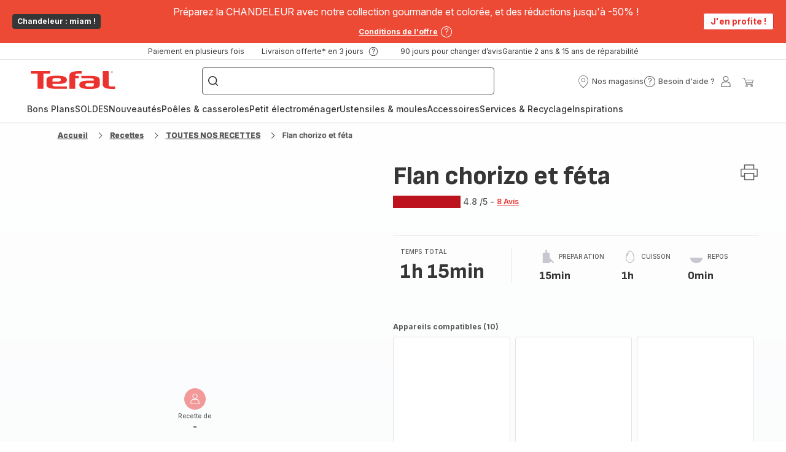

--- FILE ---
content_type: text/html; charset=utf-8
request_url: https://www.tefal.fr/recette/detail/PRO/Flan%20chorizo%20et%20f%C3%A9ta/647101
body_size: 116637
content:
<!DOCTYPE html><html lang="fr-fr" dir="ltr"><head>
    <meta charset="utf-8">
    <title>Flan chorizo et féta  - Recette Cake Factory | Tefal</title>
    <base href="/">
    <meta name="viewport" content="width=device-width, initial-scale=1">
    
    <link rel="preconnect" href="https://brandsites.api.groupe-seb.com" />
    <link rel="dns-prefetch" href="https://brandsites.api.groupe-seb.com" />
  
    <link rel="preconnect" href="https://twicpics.tefal.fr" />
    <link rel="dns-prefetch" href="https://twicpics.tefal.fr" />
  
    <link rel="alternate" hreflang="fr-FR" href="https://www.tefal.fr/recette/detail/PRO/Flan+chorizo+et+féta/647101" />
<link rel="alternate" hreflang="fr-BE" href="https://www.tefal.be/fr/recette/detail/PRO/Flan+chorizo+et+féta/647101" />
<link rel="alternate" hreflang="nl-BE" href="https://www.tefal.be/nl/recette/detail/PRO/Flan+chorizo+et+féta/647101" />

    
    <script>localStorage.setItem('spartacus⚿⚿language', '"fr_fr"')</script>
    <script type="text/javascript">
      const userAgent = navigator.userAgent;
      if (!(/bot|crawl|slurp|spider|mediapartners|Qualys/i.test(userAgent)) && !(userAgent === '' || userAgent === null || userAgent === undefined)) {
        ;window.NREUM||(NREUM={});NREUM.init={distributed_tracing:{enabled:true},privacy:{cookies_enabled:true},ajax:{deny_list:["bam.nr-data.net"]}};
        ;NREUM.loader_config={
          agentID: "1103312215",
          accountID: "1663259",
          trustKey: "1059767",
          xpid: 'VQABUlRWARABVFZSBQcCXl0E',
          licenseKey: "517787514b",
          applicationID: "1103312215"
        };
        ;NREUM.info={
          beacon:"bam.nr-data.net",
          errorBeacon:"bam.nr-data.net",
          licenseKey:"517787514b",
          applicationID:"1103312215",
          sa:1
        };
        ;/*! For license information please see nr-loader-full-1.299.0.min.js.LICENSE.txt */
(()=>{var e,t,r={8122:(e,t,r)=>{"use strict";r.d(t,{a:()=>i});var n=r(944);function i(e,t){try{if(!e||"object"!=typeof e)return(0,n.R)(3);if(!t||"object"!=typeof t)return(0,n.R)(4);const r=Object.create(Object.getPrototypeOf(t),Object.getOwnPropertyDescriptors(t)),o=0===Object.keys(r).length?e:r;for(let a in o)if(void 0!==e[a])try{if(null===e[a]){r[a]=null;continue}Array.isArray(e[a])&&Array.isArray(t[a])?r[a]=Array.from(new Set([...e[a],...t[a]])):"object"==typeof e[a]&&"object"==typeof t[a]?r[a]=i(e[a],t[a]):r[a]=e[a]}catch(e){r[a]||(0,n.R)(1,e)}return r}catch(e){(0,n.R)(2,e)}}},2555:(e,t,r)=>{"use strict";r.d(t,{D:()=>s,f:()=>a});var n=r(384),i=r(8122);const o={beacon:n.NT.beacon,errorBeacon:n.NT.errorBeacon,licenseKey:void 0,applicationID:void 0,sa:void 0,queueTime:void 0,applicationTime:void 0,ttGuid:void 0,user:void 0,account:void 0,product:void 0,extra:void 0,jsAttributes:{},userAttributes:void 0,atts:void 0,transactionName:void 0,tNamePlain:void 0};function a(e){try{return!!e.licenseKey&&!!e.errorBeacon&&!!e.applicationID}catch(e){return!1}}const s=e=>(0,i.a)(e,o)},7699:(e,t,r)=>{"use strict";r.d(t,{It:()=>i,No:()=>n,qh:()=>a,uh:()=>o});const n=16e3,i=1e6,o="NR_CONTAINER_AGENT",a="SESSION_ERROR"},9324:(e,t,r)=>{"use strict";r.d(t,{F3:()=>i,Xs:()=>o,Yq:()=>a,xv:()=>n});const n="1.299.0",i="PROD",o="CDN",a="^2.0.0-alpha.18"},6154:(e,t,r)=>{"use strict";r.d(t,{OF:()=>u,RI:()=>i,WN:()=>f,bv:()=>o,gm:()=>a,lR:()=>l,m:()=>c,mw:()=>s,sb:()=>d});var n=r(1863);const i="undefined"!=typeof window&&!!window.document,o="undefined"!=typeof WorkerGlobalScope&&("undefined"!=typeof self&&self instanceof WorkerGlobalScope&&self.navigator instanceof WorkerNavigator||"undefined"!=typeof globalThis&&globalThis instanceof WorkerGlobalScope&&globalThis.navigator instanceof WorkerNavigator),a=i?window:"undefined"!=typeof WorkerGlobalScope&&("undefined"!=typeof self&&self instanceof WorkerGlobalScope&&self||"undefined"!=typeof globalThis&&globalThis instanceof WorkerGlobalScope&&globalThis),s=Boolean("hidden"===a?.document?.visibilityState),c=""+a?.location,u=/iPad|iPhone|iPod/.test(a.navigator?.userAgent),d=u&&"undefined"==typeof SharedWorker,l=(()=>{const e=a.navigator?.userAgent?.match(/Firefox[/\s](\d+\.\d+)/);return Array.isArray(e)&&e.length>=2?+e[1]:0})(),f=Date.now()-(0,n.t)()},7295:(e,t,r)=>{"use strict";r.d(t,{Xv:()=>a,gX:()=>i,iW:()=>o});var n=[];function i(e){if(!e||o(e))return!1;if(0===n.length)return!0;for(var t=0;t<n.length;t++){var r=n[t];if("*"===r.hostname)return!1;if(s(r.hostname,e.hostname)&&c(r.pathname,e.pathname))return!1}return!0}function o(e){return void 0===e.hostname}function a(e){if(n=[],e&&e.length)for(var t=0;t<e.length;t++){let r=e[t];if(!r)continue;0===r.indexOf("http://")?r=r.substring(7):0===r.indexOf("https://")&&(r=r.substring(8));const i=r.indexOf("/");let o,a;i>0?(o=r.substring(0,i),a=r.substring(i)):(o=r,a="");let[s]=o.split(":");n.push({hostname:s,pathname:a})}}function s(e,t){return!(e.length>t.length)&&t.indexOf(e)===t.length-e.length}function c(e,t){return 0===e.indexOf("/")&&(e=e.substring(1)),0===t.indexOf("/")&&(t=t.substring(1)),""===e||e===t}},3241:(e,t,r)=>{"use strict";r.d(t,{W:()=>o});var n=r(6154);const i="newrelic";function o(e={}){try{n.gm.dispatchEvent(new CustomEvent(i,{detail:e}))}catch(e){}}},1687:(e,t,r)=>{"use strict";r.d(t,{Ak:()=>u,Ze:()=>f,x3:()=>d});var n=r(3241),i=r(7836),o=r(3606),a=r(860),s=r(2646);const c={};function u(e,t){const r={staged:!1,priority:a.P3[t]||0};l(e),c[e].get(t)||c[e].set(t,r)}function d(e,t){e&&c[e]&&(c[e].get(t)&&c[e].delete(t),p(e,t,!1),c[e].size&&h(e))}function l(e){if(!e)throw new Error("agentIdentifier required");c[e]||(c[e]=new Map)}function f(e="",t="feature",r=!1){if(l(e),!e||!c[e].get(t)||r)return p(e,t);c[e].get(t).staged=!0,h(e)}function h(e){const t=Array.from(c[e]);t.every((([e,t])=>t.staged))&&(t.sort(((e,t)=>e[1].priority-t[1].priority)),t.forEach((([t])=>{c[e].delete(t),p(e,t)})))}function p(e,t,r=!0){const a=e?i.ee.get(e):i.ee,c=o.i.handlers;if(!a.aborted&&a.backlog&&c){if((0,n.W)({agentIdentifier:e,type:"lifecycle",name:"drain",feature:t}),r){const e=a.backlog[t],r=c[t];if(r){for(let t=0;e&&t<e.length;++t)g(e[t],r);Object.entries(r).forEach((([e,t])=>{Object.values(t||{}).forEach((t=>{t[0]?.on&&t[0]?.context()instanceof s.y&&t[0].on(e,t[1])}))}))}}a.isolatedBacklog||delete c[t],a.backlog[t]=null,a.emit("drain-"+t,[])}}function g(e,t){var r=e[1];Object.values(t[r]||{}).forEach((t=>{var r=e[0];if(t[0]===r){var n=t[1],i=e[3],o=e[2];n.apply(i,o)}}))}},7836:(e,t,r)=>{"use strict";r.d(t,{P:()=>s,ee:()=>c});var n=r(384),i=r(8990),o=r(2646),a=r(5607);const s="nr@context:".concat(a.W),c=function e(t,r){var n={},a={},d={},l=!1;try{l=16===r.length&&u.initializedAgents?.[r]?.runtime.isolatedBacklog}catch(e){}var f={on:p,addEventListener:p,removeEventListener:function(e,t){var r=n[e];if(!r)return;for(var i=0;i<r.length;i++)r[i]===t&&r.splice(i,1)},emit:function(e,r,n,i,o){!1!==o&&(o=!0);if(c.aborted&&!i)return;t&&o&&t.emit(e,r,n);var s=h(n);g(e).forEach((e=>{e.apply(s,r)}));var u=v()[a[e]];u&&u.push([f,e,r,s]);return s},get:m,listeners:g,context:h,buffer:function(e,t){const r=v();if(t=t||"feature",f.aborted)return;Object.entries(e||{}).forEach((([e,n])=>{a[n]=t,t in r||(r[t]=[])}))},abort:function(){f._aborted=!0,Object.keys(f.backlog).forEach((e=>{delete f.backlog[e]}))},isBuffering:function(e){return!!v()[a[e]]},debugId:r,backlog:l?{}:t&&"object"==typeof t.backlog?t.backlog:{},isolatedBacklog:l};return Object.defineProperty(f,"aborted",{get:()=>{let e=f._aborted||!1;return e||(t&&(e=t.aborted),e)}}),f;function h(e){return e&&e instanceof o.y?e:e?(0,i.I)(e,s,(()=>new o.y(s))):new o.y(s)}function p(e,t){n[e]=g(e).concat(t)}function g(e){return n[e]||[]}function m(t){return d[t]=d[t]||e(f,t)}function v(){return f.backlog}}(void 0,"globalEE"),u=(0,n.Zm)();u.ee||(u.ee=c)},2646:(e,t,r)=>{"use strict";r.d(t,{y:()=>n});class n{constructor(e){this.contextId=e}}},9908:(e,t,r)=>{"use strict";r.d(t,{d:()=>n,p:()=>i});var n=r(7836).ee.get("handle");function i(e,t,r,i,o){o?(o.buffer([e],i),o.emit(e,t,r)):(n.buffer([e],i),n.emit(e,t,r))}},3606:(e,t,r)=>{"use strict";r.d(t,{i:()=>o});var n=r(9908);o.on=a;var i=o.handlers={};function o(e,t,r,o){a(o||n.d,i,e,t,r)}function a(e,t,r,i,o){o||(o="feature"),e||(e=n.d);var a=t[o]=t[o]||{};(a[r]=a[r]||[]).push([e,i])}},3878:(e,t,r)=>{"use strict";function n(e,t){return{capture:e,passive:!1,signal:t}}function i(e,t,r=!1,i){window.addEventListener(e,t,n(r,i))}function o(e,t,r=!1,i){document.addEventListener(e,t,n(r,i))}r.d(t,{DD:()=>o,jT:()=>n,sp:()=>i})},5607:(e,t,r)=>{"use strict";r.d(t,{W:()=>n});const n=(0,r(9566).bz)()},9566:(e,t,r)=>{"use strict";r.d(t,{LA:()=>s,ZF:()=>c,bz:()=>a,el:()=>u});var n=r(6154);const i="xxxxxxxx-xxxx-4xxx-yxxx-xxxxxxxxxxxx";function o(e,t){return e?15&e[t]:16*Math.random()|0}function a(){const e=n.gm?.crypto||n.gm?.msCrypto;let t,r=0;return e&&e.getRandomValues&&(t=e.getRandomValues(new Uint8Array(30))),i.split("").map((e=>"x"===e?o(t,r++).toString(16):"y"===e?(3&o()|8).toString(16):e)).join("")}function s(e){const t=n.gm?.crypto||n.gm?.msCrypto;let r,i=0;t&&t.getRandomValues&&(r=t.getRandomValues(new Uint8Array(e)));const a=[];for(var s=0;s<e;s++)a.push(o(r,i++).toString(16));return a.join("")}function c(){return s(16)}function u(){return s(32)}},2614:(e,t,r)=>{"use strict";r.d(t,{BB:()=>a,H3:()=>n,g:()=>u,iL:()=>c,tS:()=>s,uh:()=>i,wk:()=>o});const n="NRBA",i="SESSION",o=144e5,a=18e5,s={STARTED:"session-started",PAUSE:"session-pause",RESET:"session-reset",RESUME:"session-resume",UPDATE:"session-update"},c={SAME_TAB:"same-tab",CROSS_TAB:"cross-tab"},u={OFF:0,FULL:1,ERROR:2}},1863:(e,t,r)=>{"use strict";function n(){return Math.floor(performance.now())}r.d(t,{t:()=>n})},7485:(e,t,r)=>{"use strict";r.d(t,{D:()=>i});var n=r(6154);function i(e){if(0===(e||"").indexOf("data:"))return{protocol:"data"};try{const t=new URL(e,location.href),r={port:t.port,hostname:t.hostname,pathname:t.pathname,search:t.search,protocol:t.protocol.slice(0,t.protocol.indexOf(":")),sameOrigin:t.protocol===n.gm?.location?.protocol&&t.host===n.gm?.location?.host};return r.port&&""!==r.port||("http:"===t.protocol&&(r.port="80"),"https:"===t.protocol&&(r.port="443")),r.pathname&&""!==r.pathname?r.pathname.startsWith("/")||(r.pathname="/".concat(r.pathname)):r.pathname="/",r}catch(e){return{}}}},944:(e,t,r)=>{"use strict";r.d(t,{R:()=>i});var n=r(3241);function i(e,t){"function"==typeof console.debug&&(console.debug("New Relic Warning: https://github.com/newrelic/newrelic-browser-agent/blob/main/docs/warning-codes.md#".concat(e),t),(0,n.W)({agentIdentifier:null,drained:null,type:"data",name:"warn",feature:"warn",data:{code:e,secondary:t}}))}},5701:(e,t,r)=>{"use strict";r.d(t,{B:()=>o,t:()=>a});var n=r(3241);const i=new Set,o={};function a(e,t){const r=t.agentIdentifier;o[r]??={},e&&"object"==typeof e&&(i.has(r)||(t.ee.emit("rumresp",[e]),o[r]=e,i.add(r),(0,n.W)({agentIdentifier:r,loaded:!0,drained:!0,type:"lifecycle",name:"load",feature:void 0,data:e})))}},8990:(e,t,r)=>{"use strict";r.d(t,{I:()=>i});var n=Object.prototype.hasOwnProperty;function i(e,t,r){if(n.call(e,t))return e[t];var i=r();if(Object.defineProperty&&Object.keys)try{return Object.defineProperty(e,t,{value:i,writable:!0,enumerable:!1}),i}catch(e){}return e[t]=i,i}},6389:(e,t,r)=>{"use strict";function n(e,t=500,r={}){const n=r?.leading||!1;let i;return(...r)=>{n&&void 0===i&&(e.apply(this,r),i=setTimeout((()=>{i=clearTimeout(i)}),t)),n||(clearTimeout(i),i=setTimeout((()=>{e.apply(this,r)}),t))}}function i(e){let t=!1;return(...r)=>{t||(t=!0,e.apply(this,r))}}r.d(t,{J:()=>i,s:()=>n})},1910:(e,t,r)=>{"use strict";r.d(t,{i:()=>o});var n=r(944);const i=new Map;function o(...e){return e.every((e=>{if(i.has(e))return i.get(e);const t="function"==typeof e&&e.toString().includes("[native code]");return t||(0,n.R)(64,e?.name||e?.toString()),i.set(e,t),t}))}},3304:(e,t,r)=>{"use strict";r.d(t,{A:()=>o});var n=r(7836);const i=()=>{const e=new WeakSet;return(t,r)=>{if("object"==typeof r&&null!==r){if(e.has(r))return;e.add(r)}return r}};function o(e){try{return JSON.stringify(e,i())??""}catch(e){try{n.ee.emit("internal-error",[e])}catch(e){}return""}}},3496:(e,t,r)=>{"use strict";function n(e){return!e||!(!e.licenseKey||!e.applicationID)}function i(e,t){return!e||e.licenseKey===t.info.licenseKey&&e.applicationID===t.info.applicationID}r.d(t,{A:()=>i,I:()=>n})},5289:(e,t,r)=>{"use strict";r.d(t,{GG:()=>o,Qr:()=>s,sB:()=>a});var n=r(3878);function i(){return"undefined"==typeof document||"complete"===document.readyState}function o(e,t){if(i())return e();(0,n.sp)("load",e,t)}function a(e){if(i())return e();(0,n.DD)("DOMContentLoaded",e)}function s(e){if(i())return e();(0,n.sp)("popstate",e)}},384:(e,t,r)=>{"use strict";r.d(t,{NT:()=>a,US:()=>d,Zm:()=>s,bQ:()=>u,dV:()=>c,pV:()=>l});var n=r(6154),i=r(1863),o=r(1910);const a={beacon:"bam.nr-data.net",errorBeacon:"bam.nr-data.net"};function s(){return n.gm.NREUM||(n.gm.NREUM={}),void 0===n.gm.newrelic&&(n.gm.newrelic=n.gm.NREUM),n.gm.NREUM}function c(){let e=s();return e.o||(e.o={ST:n.gm.setTimeout,SI:n.gm.setImmediate||n.gm.setInterval,CT:n.gm.clearTimeout,XHR:n.gm.XMLHttpRequest,REQ:n.gm.Request,EV:n.gm.Event,PR:n.gm.Promise,MO:n.gm.MutationObserver,FETCH:n.gm.fetch,WS:n.gm.WebSocket},(0,o.i)(...Object.values(e.o))),e}function u(e,t){let r=s();r.initializedAgents??={},t.initializedAt={ms:(0,i.t)(),date:new Date},r.initializedAgents[e]=t}function d(e,t){s()[e]=t}function l(){return function(){let e=s();const t=e.info||{};e.info={beacon:a.beacon,errorBeacon:a.errorBeacon,...t}}(),function(){let e=s();const t=e.init||{};e.init={...t}}(),c(),function(){let e=s();const t=e.loader_config||{};e.loader_config={...t}}(),s()}},2843:(e,t,r)=>{"use strict";r.d(t,{u:()=>i});var n=r(3878);function i(e,t=!1,r,i){(0,n.DD)("visibilitychange",(function(){if(t)return void("hidden"===document.visibilityState&&e());e(document.visibilityState)}),r,i)}},8139:(e,t,r)=>{"use strict";r.d(t,{u:()=>f});var n=r(7836),i=r(3434),o=r(8990),a=r(6154);const s={},c=a.gm.XMLHttpRequest,u="addEventListener",d="removeEventListener",l="nr@wrapped:".concat(n.P);function f(e){var t=function(e){return(e||n.ee).get("events")}(e);if(s[t.debugId]++)return t;s[t.debugId]=1;var r=(0,i.YM)(t,!0);function f(e){r.inPlace(e,[u,d],"-",p)}function p(e,t){return e[1]}return"getPrototypeOf"in Object&&(a.RI&&h(document,f),c&&h(c.prototype,f),h(a.gm,f)),t.on(u+"-start",(function(e,t){var n=e[1];if(null!==n&&("function"==typeof n||"object"==typeof n)&&"newrelic"!==e[0]){var i=(0,o.I)(n,l,(function(){var e={object:function(){if("function"!=typeof n.handleEvent)return;return n.handleEvent.apply(n,arguments)},function:n}[typeof n];return e?r(e,"fn-",null,e.name||"anonymous"):n}));this.wrapped=e[1]=i}})),t.on(d+"-start",(function(e){e[1]=this.wrapped||e[1]})),t}function h(e,t,...r){let n=e;for(;"object"==typeof n&&!Object.prototype.hasOwnProperty.call(n,u);)n=Object.getPrototypeOf(n);n&&t(n,...r)}},3434:(e,t,r)=>{"use strict";r.d(t,{Jt:()=>o,YM:()=>u});var n=r(7836),i=r(5607);const o="nr@original:".concat(i.W),a=50;var s=Object.prototype.hasOwnProperty,c=!1;function u(e,t){return e||(e=n.ee),r.inPlace=function(e,t,n,i,o){n||(n="");const a="-"===n.charAt(0);for(let s=0;s<t.length;s++){const c=t[s],u=e[c];l(u)||(e[c]=r(u,a?c+n:n,i,c,o))}},r.flag=o,r;function r(t,r,n,c,u){return l(t)?t:(r||(r=""),nrWrapper[o]=t,function(e,t,r){if(Object.defineProperty&&Object.keys)try{return Object.keys(e).forEach((function(r){Object.defineProperty(t,r,{get:function(){return e[r]},set:function(t){return e[r]=t,t}})})),t}catch(e){d([e],r)}for(var n in e)s.call(e,n)&&(t[n]=e[n])}(t,nrWrapper,e),nrWrapper);function nrWrapper(){var o,s,l,f;let h;try{s=this,o=[...arguments],l="function"==typeof n?n(o,s):n||{}}catch(t){d([t,"",[o,s,c],l],e)}i(r+"start",[o,s,c],l,u);const p=performance.now();let g;try{return f=t.apply(s,o),g=performance.now(),f}catch(e){throw g=performance.now(),i(r+"err",[o,s,e],l,u),h=e,h}finally{const e=g-p,t={start:p,end:g,duration:e,isLongTask:e>=a,methodName:c,thrownError:h};t.isLongTask&&i("long-task",[t,s],l,u),i(r+"end",[o,s,f],l,u)}}}function i(r,n,i,o){if(!c||t){var a=c;c=!0;try{e.emit(r,n,i,t,o)}catch(t){d([t,r,n,i],e)}c=a}}}function d(e,t){t||(t=n.ee);try{t.emit("internal-error",e)}catch(e){}}function l(e){return!(e&&"function"==typeof e&&e.apply&&!e[o])}},9300:(e,t,r)=>{"use strict";r.d(t,{T:()=>n});const n=r(860).K7.ajax},3333:(e,t,r)=>{"use strict";r.d(t,{$v:()=>d,TZ:()=>n,Xh:()=>c,Zp:()=>i,kd:()=>u,mq:()=>s,nf:()=>a,qN:()=>o});const n=r(860).K7.genericEvents,i=["auxclick","click","copy","keydown","paste","scrollend"],o=["focus","blur"],a=4,s=1e3,c=2e3,u=["PageAction","UserAction","BrowserPerformance"],d={MARKS:"experimental.marks",MEASURES:"experimental.measures",RESOURCES:"experimental.resources"}},6774:(e,t,r)=>{"use strict";r.d(t,{T:()=>n});const n=r(860).K7.jserrors},993:(e,t,r)=>{"use strict";r.d(t,{A$:()=>o,ET:()=>a,TZ:()=>s,p_:()=>i});var n=r(860);const i={ERROR:"ERROR",WARN:"WARN",INFO:"INFO",DEBUG:"DEBUG",TRACE:"TRACE"},o={OFF:0,ERROR:1,WARN:2,INFO:3,DEBUG:4,TRACE:5},a="log",s=n.K7.logging},3785:(e,t,r)=>{"use strict";r.d(t,{R:()=>c,b:()=>u});var n=r(9908),i=r(1863),o=r(860),a=r(8154),s=r(993);function c(e,t,r={},c=s.p_.INFO,u,d=(0,i.t)()){(0,n.p)(a.xV,["API/logging/".concat(c.toLowerCase(),"/called")],void 0,o.K7.metrics,e),(0,n.p)(s.ET,[d,t,r,c,u],void 0,o.K7.logging,e)}function u(e){return"string"==typeof e&&Object.values(s.p_).some((t=>t===e.toUpperCase().trim()))}},8154:(e,t,r)=>{"use strict";r.d(t,{z_:()=>o,XG:()=>s,TZ:()=>n,rs:()=>i,xV:()=>a});r(6154),r(9566),r(384);const n=r(860).K7.metrics,i="sm",o="cm",a="storeSupportabilityMetrics",s="storeEventMetrics"},6630:(e,t,r)=>{"use strict";r.d(t,{T:()=>n});const n=r(860).K7.pageViewEvent},782:(e,t,r)=>{"use strict";r.d(t,{T:()=>n});const n=r(860).K7.pageViewTiming},6344:(e,t,r)=>{"use strict";r.d(t,{BB:()=>d,G4:()=>o,Qb:()=>l,TZ:()=>i,Ug:()=>a,_s:()=>s,bc:()=>u,yP:()=>c});var n=r(2614);const i=r(860).K7.sessionReplay,o={RECORD:"recordReplay",PAUSE:"pauseReplay",ERROR_DURING_REPLAY:"errorDuringReplay"},a=.12,s={DomContentLoaded:0,Load:1,FullSnapshot:2,IncrementalSnapshot:3,Meta:4,Custom:5},c={[n.g.ERROR]:15e3,[n.g.FULL]:3e5,[n.g.OFF]:0},u={RESET:{message:"Session was reset",sm:"Reset"},IMPORT:{message:"Recorder failed to import",sm:"Import"},TOO_MANY:{message:"429: Too Many Requests",sm:"Too-Many"},TOO_BIG:{message:"Payload was too large",sm:"Too-Big"},CROSS_TAB:{message:"Session Entity was set to OFF on another tab",sm:"Cross-Tab"},ENTITLEMENTS:{message:"Session Replay is not allowed and will not be started",sm:"Entitlement"}},d=5e3,l={API:"api",RESUME:"resume",SWITCH_TO_FULL:"switchToFull",INITIALIZE:"initialize",PRELOAD:"preload"}},5270:(e,t,r)=>{"use strict";r.d(t,{Aw:()=>a,SR:()=>o,rF:()=>s});var n=r(384),i=r(7767);function o(e){return!!(0,n.dV)().o.MO&&(0,i.V)(e)&&!0===e?.session_trace.enabled}function a(e){return!0===e?.session_replay.preload&&o(e)}function s(e,t){try{if("string"==typeof t?.type){if("password"===t.type.toLowerCase())return"*".repeat(e?.length||0);if(void 0!==t?.dataset?.nrUnmask||t?.classList?.contains("nr-unmask"))return e}}catch(e){}return"string"==typeof e?e.replace(/[\S]/g,"*"):"*".repeat(e?.length||0)}},3738:(e,t,r)=>{"use strict";r.d(t,{He:()=>i,Kp:()=>s,Lc:()=>u,Rz:()=>d,TZ:()=>n,bD:()=>o,d3:()=>a,jx:()=>l,sl:()=>f,uP:()=>c});const n=r(860).K7.sessionTrace,i="bstResource",o="resource",a="-start",s="-end",c="fn"+a,u="fn"+s,d="pushState",l=1e3,f=3e4},4234:(e,t,r)=>{"use strict";r.d(t,{W:()=>o});var n=r(7836),i=r(1687);class o{constructor(e,t){this.agentIdentifier=e,this.ee=n.ee.get(e),this.featureName=t,this.blocked=!1}deregisterDrain(){(0,i.x3)(this.agentIdentifier,this.featureName)}}},7767:(e,t,r)=>{"use strict";r.d(t,{V:()=>i});var n=r(6154);const i=e=>n.RI&&!0===e?.privacy.cookies_enabled},1741:(e,t,r)=>{"use strict";r.d(t,{W:()=>o});var n=r(944),i=r(4261);class o{#e(e,...t){if(this[e]!==o.prototype[e])return this[e](...t);(0,n.R)(35,e)}addPageAction(e,t){return this.#e(i.hG,e,t)}register(e){return this.#e(i.eY,e)}recordCustomEvent(e,t){return this.#e(i.fF,e,t)}setPageViewName(e,t){return this.#e(i.Fw,e,t)}setCustomAttribute(e,t,r){return this.#e(i.cD,e,t,r)}noticeError(e,t){return this.#e(i.o5,e,t)}setUserId(e){return this.#e(i.Dl,e)}setApplicationVersion(e){return this.#e(i.nb,e)}setErrorHandler(e){return this.#e(i.bt,e)}addRelease(e,t){return this.#e(i.k6,e,t)}log(e,t){return this.#e(i.$9,e,t)}start(){return this.#e(i.d3)}finished(e){return this.#e(i.BL,e)}recordReplay(){return this.#e(i.CH)}pauseReplay(){return this.#e(i.Tb)}addToTrace(e){return this.#e(i.U2,e)}setCurrentRouteName(e){return this.#e(i.PA,e)}interaction(){return this.#e(i.dT)}wrapLogger(e,t,r){return this.#e(i.Wb,e,t,r)}measure(e,t){return this.#e(i.V1,e,t)}}},4261:(e,t,r)=>{"use strict";r.d(t,{$9:()=>u,BL:()=>s,CH:()=>h,Dl:()=>R,Fw:()=>y,PA:()=>m,Pl:()=>n,Tb:()=>l,U2:()=>o,V1:()=>T,Wb:()=>w,bt:()=>b,cD:()=>v,d3:()=>x,dT:()=>c,eY:()=>p,fF:()=>f,hG:()=>i,k6:()=>a,nb:()=>g,o5:()=>d});const n="api-",i="addPageAction",o="addToTrace",a="addRelease",s="finished",c="interaction",u="log",d="noticeError",l="pauseReplay",f="recordCustomEvent",h="recordReplay",p="register",g="setApplicationVersion",m="setCurrentRouteName",v="setCustomAttribute",b="setErrorHandler",y="setPageViewName",R="setUserId",x="start",w="wrapLogger",T="measure"},5205:(e,t,r)=>{"use strict";r.d(t,{j:()=>A});var n=r(384),i=r(1741);var o=r(2555),a=r(3333);const s=e=>{if(!e||"string"!=typeof e)return!1;try{document.createDocumentFragment().querySelector(e)}catch{return!1}return!0};var c=r(2614),u=r(944),d=r(8122);const l="[data-nr-mask]",f=e=>(0,d.a)(e,(()=>{const e={feature_flags:[],experimental:{marks:!1,measures:!1,resources:!1},mask_selector:"*",block_selector:"[data-nr-block]",mask_input_options:{color:!1,date:!1,"datetime-local":!1,email:!1,month:!1,number:!1,range:!1,search:!1,tel:!1,text:!1,time:!1,url:!1,week:!1,textarea:!1,select:!1,password:!0}};return{ajax:{deny_list:void 0,block_internal:!0,enabled:!0,autoStart:!0},api:{allow_registered_children:!0,duplicate_registered_data:!1},distributed_tracing:{enabled:void 0,exclude_newrelic_header:void 0,cors_use_newrelic_header:void 0,cors_use_tracecontext_headers:void 0,allowed_origins:void 0},get feature_flags(){return e.feature_flags},set feature_flags(t){e.feature_flags=t},generic_events:{enabled:!0,autoStart:!0},harvest:{interval:30},jserrors:{enabled:!0,autoStart:!0},logging:{enabled:!0,autoStart:!0},metrics:{enabled:!0,autoStart:!0},obfuscate:void 0,page_action:{enabled:!0},page_view_event:{enabled:!0,autoStart:!0},page_view_timing:{enabled:!0,autoStart:!0},performance:{get capture_marks(){return e.feature_flags.includes(a.$v.MARKS)||e.experimental.marks},set capture_marks(t){e.experimental.marks=t},get capture_measures(){return e.feature_flags.includes(a.$v.MEASURES)||e.experimental.measures},set capture_measures(t){e.experimental.measures=t},capture_detail:!0,resources:{get enabled(){return e.feature_flags.includes(a.$v.RESOURCES)||e.experimental.resources},set enabled(t){e.experimental.resources=t},asset_types:[],first_party_domains:[],ignore_newrelic:!0}},privacy:{cookies_enabled:!0},proxy:{assets:void 0,beacon:void 0},session:{expiresMs:c.wk,inactiveMs:c.BB},session_replay:{autoStart:!0,enabled:!1,preload:!1,sampling_rate:10,error_sampling_rate:100,collect_fonts:!1,inline_images:!1,fix_stylesheets:!0,mask_all_inputs:!0,get mask_text_selector(){return e.mask_selector},set mask_text_selector(t){s(t)?e.mask_selector="".concat(t,",").concat(l):""===t||null===t?e.mask_selector=l:(0,u.R)(5,t)},get block_class(){return"nr-block"},get ignore_class(){return"nr-ignore"},get mask_text_class(){return"nr-mask"},get block_selector(){return e.block_selector},set block_selector(t){s(t)?e.block_selector+=",".concat(t):""!==t&&(0,u.R)(6,t)},get mask_input_options(){return e.mask_input_options},set mask_input_options(t){t&&"object"==typeof t?e.mask_input_options={...t,password:!0}:(0,u.R)(7,t)}},session_trace:{enabled:!0,autoStart:!0},soft_navigations:{enabled:!0,autoStart:!0},spa:{enabled:!0,autoStart:!0},ssl:void 0,user_actions:{enabled:!0,elementAttributes:["id","className","tagName","type"]}}})());var h=r(6154),p=r(9324);let g=0;const m={buildEnv:p.F3,distMethod:p.Xs,version:p.xv,originTime:h.WN},v={appMetadata:{},customTransaction:void 0,denyList:void 0,disabled:!1,entityManager:void 0,harvester:void 0,isolatedBacklog:!1,isRecording:!1,loaderType:void 0,maxBytes:3e4,obfuscator:void 0,onerror:void 0,ptid:void 0,releaseIds:{},session:void 0,timeKeeper:void 0,jsAttributesMetadata:{bytes:0},get harvestCount(){return++g}},b=e=>{const t=(0,d.a)(e,v),r=Object.keys(m).reduce(((e,t)=>(e[t]={value:m[t],writable:!1,configurable:!0,enumerable:!0},e)),{});return Object.defineProperties(t,r)};var y=r(5701);const R=e=>{const t=e.startsWith("http");e+="/",r.p=t?e:"https://"+e};var x=r(7836),w=r(3241);const T={accountID:void 0,trustKey:void 0,agentID:void 0,licenseKey:void 0,applicationID:void 0,xpid:void 0},E=e=>(0,d.a)(e,T),_=new Set;function A(e,t={},r,a){let{init:s,info:c,loader_config:u,runtime:d={},exposed:l=!0}=t;if(!c){const e=(0,n.pV)();s=e.init,c=e.info,u=e.loader_config}e.init=f(s||{}),e.loader_config=E(u||{}),c.jsAttributes??={},h.bv&&(c.jsAttributes.isWorker=!0),e.info=(0,o.D)(c);const p=e.init,g=[c.beacon,c.errorBeacon];_.has(e.agentIdentifier)||(p.proxy.assets&&(R(p.proxy.assets),g.push(p.proxy.assets)),p.proxy.beacon&&g.push(p.proxy.beacon),e.beacons=[...g],function(e){const t=(0,n.pV)();Object.getOwnPropertyNames(i.W.prototype).forEach((r=>{const n=i.W.prototype[r];if("function"!=typeof n||"constructor"===n)return;let o=t[r];e[r]&&!1!==e.exposed&&"micro-agent"!==e.runtime?.loaderType&&(t[r]=(...t)=>{const n=e[r](...t);return o?o(...t):n})}))}(e),(0,n.US)("activatedFeatures",y.B),e.runSoftNavOverSpa&&=!0===p.soft_navigations.enabled&&p.feature_flags.includes("soft_nav")),d.denyList=[...p.ajax.deny_list||[],...p.ajax.block_internal?g:[]],d.ptid=e.agentIdentifier,d.loaderType=r,e.runtime=b(d),_.has(e.agentIdentifier)||(e.ee=x.ee.get(e.agentIdentifier),e.exposed=l,(0,w.W)({agentIdentifier:e.agentIdentifier,drained:!!y.B?.[e.agentIdentifier],type:"lifecycle",name:"initialize",feature:void 0,data:e.config})),_.add(e.agentIdentifier)}},8374:(e,t,r)=>{r.nc=(()=>{try{return document?.currentScript?.nonce}catch(e){}return""})()},860:(e,t,r)=>{"use strict";r.d(t,{$J:()=>d,K7:()=>c,P3:()=>u,XX:()=>i,Yy:()=>s,df:()=>o,qY:()=>n,v4:()=>a});const n="events",i="jserrors",o="browser/blobs",a="rum",s="browser/logs",c={ajax:"ajax",genericEvents:"generic_events",jserrors:i,logging:"logging",metrics:"metrics",pageAction:"page_action",pageViewEvent:"page_view_event",pageViewTiming:"page_view_timing",sessionReplay:"session_replay",sessionTrace:"session_trace",softNav:"soft_navigations",spa:"spa"},u={[c.pageViewEvent]:1,[c.pageViewTiming]:2,[c.metrics]:3,[c.jserrors]:4,[c.spa]:5,[c.ajax]:6,[c.sessionTrace]:7,[c.softNav]:8,[c.sessionReplay]:9,[c.logging]:10,[c.genericEvents]:11},d={[c.pageViewEvent]:a,[c.pageViewTiming]:n,[c.ajax]:n,[c.spa]:n,[c.softNav]:n,[c.metrics]:i,[c.jserrors]:i,[c.sessionTrace]:o,[c.sessionReplay]:o,[c.logging]:s,[c.genericEvents]:"ins"}}},n={};function i(e){var t=n[e];if(void 0!==t)return t.exports;var o=n[e]={exports:{}};return r[e](o,o.exports,i),o.exports}i.m=r,i.d=(e,t)=>{for(var r in t)i.o(t,r)&&!i.o(e,r)&&Object.defineProperty(e,r,{enumerable:!0,get:t[r]})},i.f={},i.e=e=>Promise.all(Object.keys(i.f).reduce(((t,r)=>(i.f[r](e,t),t)),[])),i.u=e=>({95:"nr-full-compressor",222:"nr-full-recorder",891:"nr-full"}[e]+"-1.299.0.min.js"),i.o=(e,t)=>Object.prototype.hasOwnProperty.call(e,t),e={},t="NRBA-1.299.0.PROD:",i.l=(r,n,o,a)=>{if(e[r])e[r].push(n);else{var s,c;if(void 0!==o)for(var u=document.getElementsByTagName("script"),d=0;d<u.length;d++){var l=u[d];if(l.getAttribute("src")==r||l.getAttribute("data-webpack")==t+o){s=l;break}}if(!s){c=!0;var f={891:"sha512-mDMx3jS+hIoGS7tBseu+k2zPqU6n6pTJOQvDTXT2ppatJ1HNnA/VkWCHmab8Rhd+19YfmlUmCEUc1xlWzCmcCw==",222:"sha512-haqQ9y3REbdlfINdzlM/4nAg4OdftO7z40XdwKda202eUWojGcyKOpa60y4hJokwI6oZc/+jiDFE2GhDFIVWww==",95:"sha512-nLMcl84yLIeO2Nd/BH+0MvCtfl8PEYVG29NrIaF7drt9ereKcCGbmR1CK9c/ey9k4Y3eBm8LukySzppjj5Ll2g=="};(s=document.createElement("script")).charset="utf-8",s.timeout=120,i.nc&&s.setAttribute("nonce",i.nc),s.setAttribute("data-webpack",t+o),s.src=r,0!==s.src.indexOf(window.location.origin+"/")&&(s.crossOrigin="anonymous"),f[a]&&(s.integrity=f[a])}e[r]=[n];var h=(t,n)=>{s.onerror=s.onload=null,clearTimeout(p);var i=e[r];if(delete e[r],s.parentNode&&s.parentNode.removeChild(s),i&&i.forEach((e=>e(n))),t)return t(n)},p=setTimeout(h.bind(null,void 0,{type:"timeout",target:s}),12e4);s.onerror=h.bind(null,s.onerror),s.onload=h.bind(null,s.onload),c&&document.head.appendChild(s)}},i.r=e=>{"undefined"!=typeof Symbol&&Symbol.toStringTag&&Object.defineProperty(e,Symbol.toStringTag,{value:"Module"}),Object.defineProperty(e,"__esModule",{value:!0})},i.p="https://js-agent.newrelic.com/",(()=>{var e={85:0,959:0};i.f.j=(t,r)=>{var n=i.o(e,t)?e[t]:void 0;if(0!==n)if(n)r.push(n[2]);else{var o=new Promise(((r,i)=>n=e[t]=[r,i]));r.push(n[2]=o);var a=i.p+i.u(t),s=new Error;i.l(a,(r=>{if(i.o(e,t)&&(0!==(n=e[t])&&(e[t]=void 0),n)){var o=r&&("load"===r.type?"missing":r.type),a=r&&r.target&&r.target.src;s.message="Loading chunk "+t+" failed.\n("+o+": "+a+")",s.name="ChunkLoadError",s.type=o,s.request=a,n[1](s)}}),"chunk-"+t,t)}};var t=(t,r)=>{var n,o,[a,s,c]=r,u=0;if(a.some((t=>0!==e[t]))){for(n in s)i.o(s,n)&&(i.m[n]=s[n]);if(c)c(i)}for(t&&t(r);u<a.length;u++)o=a[u],i.o(e,o)&&e[o]&&e[o][0](),e[o]=0},r=self["webpackChunk:NRBA-1.299.0.PROD"]=self["webpackChunk:NRBA-1.299.0.PROD"]||[];r.forEach(t.bind(null,0)),r.push=t.bind(null,r.push.bind(r))})(),(()=>{"use strict";i(8374);var e=i(9566),t=i(1741);class r extends t.W{agentIdentifier=(0,e.LA)(16)}var n=i(860);const o=Object.values(n.K7);var a=i(5205);var s=i(9908),c=i(1863),u=i(4261),d=i(3241),l=i(944),f=i(5701),h=i(8154);function p(e,t,i,o){const a=o||i;!a||a[e]&&a[e]!==r.prototype[e]||(a[e]=function(){(0,s.p)(h.xV,["API/"+e+"/called"],void 0,n.K7.metrics,i.ee),(0,d.W)({agentIdentifier:i.agentIdentifier,drained:!!f.B?.[i.agentIdentifier],type:"data",name:"api",feature:u.Pl+e,data:{}});try{return t.apply(this,arguments)}catch(e){(0,l.R)(23,e)}})}function g(e,t,r,n,i){const o=e.info;null===r?delete o.jsAttributes[t]:o.jsAttributes[t]=r,(i||null===r)&&(0,s.p)(u.Pl+n,[(0,c.t)(),t,r],void 0,"session",e.ee)}var m=i(1687),v=i(4234),b=i(5289),y=i(6154),R=i(5270),x=i(7767),w=i(6389),T=i(7699);class E extends v.W{constructor(e,t){super(e.agentIdentifier,t),this.agentRef=e,this.abortHandler=void 0,this.featAggregate=void 0,this.onAggregateImported=void 0,this.deferred=Promise.resolve(),!1===e.init[this.featureName].autoStart?this.deferred=new Promise(((t,r)=>{this.ee.on("manual-start-all",(0,w.J)((()=>{(0,m.Ak)(e.agentIdentifier,this.featureName),t()})))})):(0,m.Ak)(e.agentIdentifier,t)}importAggregator(e,t,r={}){if(this.featAggregate)return;let n;this.onAggregateImported=new Promise((e=>{n=e}));const o=async()=>{let o;await this.deferred;try{if((0,x.V)(e.init)){const{setupAgentSession:t}=await i.e(891).then(i.bind(i,8766));o=t(e)}}catch(e){(0,l.R)(20,e),this.ee.emit("internal-error",[e]),(0,s.p)(T.qh,[e],void 0,this.featureName,this.ee)}try{if(!this.#t(this.featureName,o,e.init))return(0,m.Ze)(this.agentIdentifier,this.featureName),void n(!1);const{Aggregate:i}=await t();this.featAggregate=new i(e,r),e.runtime.harvester.initializedAggregates.push(this.featAggregate),n(!0)}catch(e){(0,l.R)(34,e),this.abortHandler?.(),(0,m.Ze)(this.agentIdentifier,this.featureName,!0),n(!1),this.ee&&this.ee.abort()}};y.RI?(0,b.GG)((()=>o()),!0):o()}#t(e,t,r){if(this.blocked)return!1;switch(e){case n.K7.sessionReplay:return(0,R.SR)(r)&&!!t;case n.K7.sessionTrace:return!!t;default:return!0}}}var _=i(6630),A=i(2614);class S extends E{static featureName=_.T;constructor(e){var t;super(e,_.T),this.setupInspectionEvents(e.agentIdentifier),t=e,p(u.Fw,(function(e,r){"string"==typeof e&&("/"!==e.charAt(0)&&(e="/"+e),t.runtime.customTransaction=(r||"http://custom.transaction")+e,(0,s.p)(u.Pl+u.Fw,[(0,c.t)()],void 0,void 0,t.ee))}),t),this.ee.on("api-send-rum",((e,t)=>(0,s.p)("send-rum",[e,t],void 0,this.featureName,this.ee))),this.importAggregator(e,(()=>i.e(891).then(i.bind(i,7550))))}setupInspectionEvents(e){const t=(t,r)=>{t&&(0,d.W)({agentIdentifier:e,timeStamp:t.timeStamp,loaded:"complete"===t.target.readyState,type:"window",name:r,data:t.target.location+""})};(0,b.sB)((e=>{t(e,"DOMContentLoaded")})),(0,b.GG)((e=>{t(e,"load")})),(0,b.Qr)((e=>{t(e,"navigate")})),this.ee.on(A.tS.UPDATE,((t,r)=>{(0,d.W)({agentIdentifier:e,type:"lifecycle",name:"session",data:r})}))}}var O=i(384);var N=i(2843),I=i(3878),P=i(782);class k extends E{static featureName=P.T;constructor(e){super(e,P.T),y.RI&&((0,N.u)((()=>(0,s.p)("docHidden",[(0,c.t)()],void 0,P.T,this.ee)),!0),(0,I.sp)("pagehide",(()=>(0,s.p)("winPagehide",[(0,c.t)()],void 0,P.T,this.ee))),this.importAggregator(e,(()=>i.e(891).then(i.bind(i,9917)))))}}class j extends E{static featureName=h.TZ;constructor(e){super(e,h.TZ),y.RI&&document.addEventListener("securitypolicyviolation",(e=>{(0,s.p)(h.xV,["Generic/CSPViolation/Detected"],void 0,this.featureName,this.ee)})),this.importAggregator(e,(()=>i.e(891).then(i.bind(i,6555))))}}var C=i(6774),L=i(3304);class H{constructor(e,t,r,n,i){this.name="UncaughtError",this.message="string"==typeof e?e:(0,L.A)(e),this.sourceURL=t,this.line=r,this.column=n,this.__newrelic=i}}function M(e){return F(e)?e:new H(void 0!==e?.message?e.message:e,e?.filename||e?.sourceURL,e?.lineno||e?.line,e?.colno||e?.col,e?.__newrelic,e?.cause)}function D(e){const t="Unhandled Promise Rejection: ";if(!e?.reason)return;if(F(e.reason)){try{e.reason.message.startsWith(t)||(e.reason.message=t+e.reason.message)}catch(e){}return M(e.reason)}const r=M(e.reason);return(r.message||"").startsWith(t)||(r.message=t+r.message),r}function K(e){if(e.error instanceof SyntaxError&&!/:\d+$/.test(e.error.stack?.trim())){const t=new H(e.message,e.filename,e.lineno,e.colno,e.error.__newrelic,e.cause);return t.name=SyntaxError.name,t}return F(e.error)?e.error:M(e)}function F(e){return e instanceof Error&&!!e.stack}function W(e,t,r,i,o=(0,c.t)()){"string"==typeof e&&(e=new Error(e)),(0,s.p)("err",[e,o,!1,t,r.runtime.isRecording,void 0,i],void 0,n.K7.jserrors,r.ee),(0,s.p)("uaErr",[],void 0,n.K7.genericEvents,r.ee)}var B=i(3496),U=i(993),G=i(3785);function V(e,{customAttributes:t={},level:r=U.p_.INFO}={},n,i,o=(0,c.t)()){(0,G.R)(n.ee,e,t,r,i,o)}function z(e,t,r,i,o=(0,c.t)()){(0,s.p)(u.Pl+u.hG,[o,e,t,i],void 0,n.K7.genericEvents,r.ee)}function Z(e){p(u.eY,(function(t){return function(e,t){const r={};let i,o;(0,l.R)(54,"newrelic.register"),e.init.api.allow_registered_children||(i=()=>(0,l.R)(55));t&&(0,B.I)(t)||(i=()=>(0,l.R)(48,t));const a={addPageAction:(n,i={})=>{u(z,[n,{...r,...i},e],t)},log:(n,i={})=>{u(V,[n,{...i,customAttributes:{...r,...i.customAttributes||{}}},e],t)},noticeError:(n,i={})=>{u(W,[n,{...r,...i},e],t)},setApplicationVersion:e=>{r["application.version"]=e},setCustomAttribute:(e,t)=>{r[e]=t},setUserId:e=>{r["enduser.id"]=e},metadata:{customAttributes:r,target:t,get connected(){return o||Promise.reject(new Error("Failed to connect"))}}};i?i():o=new Promise(((n,i)=>{try{const o=e.runtime?.entityManager;let s=!!o?.get().entityGuid,c=o?.getEntityGuidFor(t.licenseKey,t.applicationID),u=!!c;if(s&&u)t.entityGuid=c,n(a);else{const d=setTimeout((()=>i(new Error("Failed to connect - Timeout"))),15e3);function l(r){(0,B.A)(r,e)?s||=!0:t.licenseKey===r.licenseKey&&t.applicationID===r.applicationID&&(u=!0,t.entityGuid=r.entityGuid),s&&u&&(clearTimeout(d),e.ee.removeEventListener("entity-added",l),n(a))}e.ee.emit("api-send-rum",[r,t]),e.ee.on("entity-added",l)}}catch(f){i(f)}}));const u=async(t,r,a)=>{if(i)return i();const u=(0,c.t)();(0,s.p)(h.xV,["API/register/".concat(t.name,"/called")],void 0,n.K7.metrics,e.ee);try{await o;const n=e.init.api.duplicate_registered_data;(!0===n||Array.isArray(n)&&n.includes(a.entityGuid))&&t(...r,void 0,u),t(...r,a.entityGuid,u)}catch(e){(0,l.R)(50,e)}};return a}(e,t)}),e)}class q extends E{static featureName=C.T;constructor(e){var t;super(e,C.T),t=e,p(u.o5,((e,r)=>W(e,r,t)),t),function(e){p(u.bt,(function(t){e.runtime.onerror=t}),e)}(e),function(e){let t=0;p(u.k6,(function(e,r){++t>10||(this.runtime.releaseIds[e.slice(-200)]=(""+r).slice(-200))}),e)}(e),Z(e);try{this.removeOnAbort=new AbortController}catch(e){}this.ee.on("internal-error",((t,r)=>{this.abortHandler&&(0,s.p)("ierr",[M(t),(0,c.t)(),!0,{},e.runtime.isRecording,r],void 0,this.featureName,this.ee)})),y.gm.addEventListener("unhandledrejection",(t=>{this.abortHandler&&(0,s.p)("err",[D(t),(0,c.t)(),!1,{unhandledPromiseRejection:1},e.runtime.isRecording],void 0,this.featureName,this.ee)}),(0,I.jT)(!1,this.removeOnAbort?.signal)),y.gm.addEventListener("error",(t=>{this.abortHandler&&(0,s.p)("err",[K(t),(0,c.t)(),!1,{},e.runtime.isRecording],void 0,this.featureName,this.ee)}),(0,I.jT)(!1,this.removeOnAbort?.signal)),this.abortHandler=this.#r,this.importAggregator(e,(()=>i.e(891).then(i.bind(i,2176))))}#r(){this.removeOnAbort?.abort(),this.abortHandler=void 0}}var X=i(8990);let Y=1;function Q(e){const t=typeof e;return!e||"object"!==t&&"function"!==t?-1:e===y.gm?0:(0,X.I)(e,"nr@id",(function(){return Y++}))}function J(e){if("string"==typeof e&&e.length)return e.length;if("object"==typeof e){if("undefined"!=typeof ArrayBuffer&&e instanceof ArrayBuffer&&e.byteLength)return e.byteLength;if("undefined"!=typeof Blob&&e instanceof Blob&&e.size)return e.size;if(!("undefined"!=typeof FormData&&e instanceof FormData))try{return(0,L.A)(e).length}catch(e){return}}}var ee=i(8139),te=i(7836),re=i(3434);const ne={},ie=["open","send"];function oe(e){var t=e||te.ee;const r=function(e){return(e||te.ee).get("xhr")}(t);if(void 0===y.gm.XMLHttpRequest)return r;if(ne[r.debugId]++)return r;ne[r.debugId]=1,(0,ee.u)(t);var n=(0,re.YM)(r),i=y.gm.XMLHttpRequest,o=y.gm.MutationObserver,a=y.gm.Promise,s=y.gm.setInterval,c="readystatechange",u=["onload","onerror","onabort","onloadstart","onloadend","onprogress","ontimeout"],d=[],f=y.gm.XMLHttpRequest=function(e){const t=new i(e),o=r.context(t);try{r.emit("new-xhr",[t],o),t.addEventListener(c,(a=o,function(){var e=this;e.readyState>3&&!a.resolved&&(a.resolved=!0,r.emit("xhr-resolved",[],e)),n.inPlace(e,u,"fn-",b)}),(0,I.jT)(!1))}catch(e){(0,l.R)(15,e);try{r.emit("internal-error",[e])}catch(e){}}var a;return t};function h(e,t){n.inPlace(t,["onreadystatechange"],"fn-",b)}if(function(e,t){for(var r in e)t[r]=e[r]}(i,f),f.prototype=i.prototype,n.inPlace(f.prototype,ie,"-xhr-",b),r.on("send-xhr-start",(function(e,t){h(e,t),function(e){d.push(e),o&&(p?p.then(v):s?s(v):(g=-g,m.data=g))}(t)})),r.on("open-xhr-start",h),o){var p=a&&a.resolve();if(!s&&!a){var g=1,m=document.createTextNode(g);new o(v).observe(m,{characterData:!0})}}else t.on("fn-end",(function(e){e[0]&&e[0].type===c||v()}));function v(){for(var e=0;e<d.length;e++)h(0,d[e]);d.length&&(d=[])}function b(e,t){return t}return r}var ae="fetch-",se=ae+"body-",ce=["arrayBuffer","blob","json","text","formData"],ue=y.gm.Request,de=y.gm.Response,le="prototype";const fe={};function he(e){const t=function(e){return(e||te.ee).get("fetch")}(e);if(!(ue&&de&&y.gm.fetch))return t;if(fe[t.debugId]++)return t;function r(e,r,n){var i=e[r];"function"==typeof i&&(e[r]=function(){var e,r=[...arguments],o={};t.emit(n+"before-start",[r],o),o[te.P]&&o[te.P].dt&&(e=o[te.P].dt);var a=i.apply(this,r);return t.emit(n+"start",[r,e],a),a.then((function(e){return t.emit(n+"end",[null,e],a),e}),(function(e){throw t.emit(n+"end",[e],a),e}))})}return fe[t.debugId]=1,ce.forEach((e=>{r(ue[le],e,se),r(de[le],e,se)})),r(y.gm,"fetch",ae),t.on(ae+"end",(function(e,r){var n=this;if(r){var i=r.headers.get("content-length");null!==i&&(n.rxSize=i),t.emit(ae+"done",[null,r],n)}else t.emit(ae+"done",[e],n)})),t}var pe=i(7485);class ge{constructor(e){this.agentRef=e}generateTracePayload(t){const r=this.agentRef.loader_config;if(!this.shouldGenerateTrace(t)||!r)return null;var n=(r.accountID||"").toString()||null,i=(r.agentID||"").toString()||null,o=(r.trustKey||"").toString()||null;if(!n||!i)return null;var a=(0,e.ZF)(),s=(0,e.el)(),c=Date.now(),u={spanId:a,traceId:s,timestamp:c};return(t.sameOrigin||this.isAllowedOrigin(t)&&this.useTraceContextHeadersForCors())&&(u.traceContextParentHeader=this.generateTraceContextParentHeader(a,s),u.traceContextStateHeader=this.generateTraceContextStateHeader(a,c,n,i,o)),(t.sameOrigin&&!this.excludeNewrelicHeader()||!t.sameOrigin&&this.isAllowedOrigin(t)&&this.useNewrelicHeaderForCors())&&(u.newrelicHeader=this.generateTraceHeader(a,s,c,n,i,o)),u}generateTraceContextParentHeader(e,t){return"00-"+t+"-"+e+"-01"}generateTraceContextStateHeader(e,t,r,n,i){return i+"@nr=0-1-"+r+"-"+n+"-"+e+"----"+t}generateTraceHeader(e,t,r,n,i,o){if(!("function"==typeof y.gm?.btoa))return null;var a={v:[0,1],d:{ty:"Browser",ac:n,ap:i,id:e,tr:t,ti:r}};return o&&n!==o&&(a.d.tk=o),btoa((0,L.A)(a))}shouldGenerateTrace(e){return this.agentRef.init?.distributed_tracing?.enabled&&this.isAllowedOrigin(e)}isAllowedOrigin(e){var t=!1;const r=this.agentRef.init?.distributed_tracing;if(e.sameOrigin)t=!0;else if(r?.allowed_origins instanceof Array)for(var n=0;n<r.allowed_origins.length;n++){var i=(0,pe.D)(r.allowed_origins[n]);if(e.hostname===i.hostname&&e.protocol===i.protocol&&e.port===i.port){t=!0;break}}return t}excludeNewrelicHeader(){var e=this.agentRef.init?.distributed_tracing;return!!e&&!!e.exclude_newrelic_header}useNewrelicHeaderForCors(){var e=this.agentRef.init?.distributed_tracing;return!!e&&!1!==e.cors_use_newrelic_header}useTraceContextHeadersForCors(){var e=this.agentRef.init?.distributed_tracing;return!!e&&!!e.cors_use_tracecontext_headers}}var me=i(9300),ve=i(7295);function be(e){return"string"==typeof e?e:e instanceof(0,O.dV)().o.REQ?e.url:y.gm?.URL&&e instanceof URL?e.href:void 0}var ye=["load","error","abort","timeout"],Re=ye.length,xe=(0,O.dV)().o.REQ,we=(0,O.dV)().o.XHR;const Te="X-NewRelic-App-Data";class Ee extends E{static featureName=me.T;constructor(e){super(e,me.T),this.dt=new ge(e),this.handler=(e,t,r,n)=>(0,s.p)(e,t,r,n,this.ee);try{const e={xmlhttprequest:"xhr",fetch:"fetch",beacon:"beacon"};y.gm?.performance?.getEntriesByType("resource").forEach((t=>{if(t.initiatorType in e&&0!==t.responseStatus){const r={status:t.responseStatus},i={rxSize:t.transferSize,duration:Math.floor(t.duration),cbTime:0};_e(r,t.name),this.handler("xhr",[r,i,t.startTime,t.responseEnd,e[t.initiatorType]],void 0,n.K7.ajax)}}))}catch(e){}he(this.ee),oe(this.ee),function(e,t,r,i){function o(e){var t=this;t.totalCbs=0,t.called=0,t.cbTime=0,t.end=E,t.ended=!1,t.xhrGuids={},t.lastSize=null,t.loadCaptureCalled=!1,t.params=this.params||{},t.metrics=this.metrics||{},t.latestLongtaskEnd=0,e.addEventListener("load",(function(r){_(t,e)}),(0,I.jT)(!1)),y.lR||e.addEventListener("progress",(function(e){t.lastSize=e.loaded}),(0,I.jT)(!1))}function a(e){this.params={method:e[0]},_e(this,e[1]),this.metrics={}}function u(t,r){e.loader_config.xpid&&this.sameOrigin&&r.setRequestHeader("X-NewRelic-ID",e.loader_config.xpid);var n=i.generateTracePayload(this.parsedOrigin);if(n){var o=!1;n.newrelicHeader&&(r.setRequestHeader("newrelic",n.newrelicHeader),o=!0),n.traceContextParentHeader&&(r.setRequestHeader("traceparent",n.traceContextParentHeader),n.traceContextStateHeader&&r.setRequestHeader("tracestate",n.traceContextStateHeader),o=!0),o&&(this.dt=n)}}function d(e,r){var n=this.metrics,i=e[0],o=this;if(n&&i){var a=J(i);a&&(n.txSize=a)}this.startTime=(0,c.t)(),this.body=i,this.listener=function(e){try{"abort"!==e.type||o.loadCaptureCalled||(o.params.aborted=!0),("load"!==e.type||o.called===o.totalCbs&&(o.onloadCalled||"function"!=typeof r.onload)&&"function"==typeof o.end)&&o.end(r)}catch(e){try{t.emit("internal-error",[e])}catch(e){}}};for(var s=0;s<Re;s++)r.addEventListener(ye[s],this.listener,(0,I.jT)(!1))}function l(e,t,r){this.cbTime+=e,t?this.onloadCalled=!0:this.called+=1,this.called!==this.totalCbs||!this.onloadCalled&&"function"==typeof r.onload||"function"!=typeof this.end||this.end(r)}function f(e,t){var r=""+Q(e)+!!t;this.xhrGuids&&!this.xhrGuids[r]&&(this.xhrGuids[r]=!0,this.totalCbs+=1)}function p(e,t){var r=""+Q(e)+!!t;this.xhrGuids&&this.xhrGuids[r]&&(delete this.xhrGuids[r],this.totalCbs-=1)}function g(){this.endTime=(0,c.t)()}function m(e,r){r instanceof we&&"load"===e[0]&&t.emit("xhr-load-added",[e[1],e[2]],r)}function v(e,r){r instanceof we&&"load"===e[0]&&t.emit("xhr-load-removed",[e[1],e[2]],r)}function b(e,t,r){t instanceof we&&("onload"===r&&(this.onload=!0),("load"===(e[0]&&e[0].type)||this.onload)&&(this.xhrCbStart=(0,c.t)()))}function R(e,r){this.xhrCbStart&&t.emit("xhr-cb-time",[(0,c.t)()-this.xhrCbStart,this.onload,r],r)}function x(e){var t,r=e[1]||{};if("string"==typeof e[0]?0===(t=e[0]).length&&y.RI&&(t=""+y.gm.location.href):e[0]&&e[0].url?t=e[0].url:y.gm?.URL&&e[0]&&e[0]instanceof URL?t=e[0].href:"function"==typeof e[0].toString&&(t=e[0].toString()),"string"==typeof t&&0!==t.length){t&&(this.parsedOrigin=(0,pe.D)(t),this.sameOrigin=this.parsedOrigin.sameOrigin);var n=i.generateTracePayload(this.parsedOrigin);if(n&&(n.newrelicHeader||n.traceContextParentHeader))if(e[0]&&e[0].headers)s(e[0].headers,n)&&(this.dt=n);else{var o={};for(var a in r)o[a]=r[a];o.headers=new Headers(r.headers||{}),s(o.headers,n)&&(this.dt=n),e.length>1?e[1]=o:e.push(o)}}function s(e,t){var r=!1;return t.newrelicHeader&&(e.set("newrelic",t.newrelicHeader),r=!0),t.traceContextParentHeader&&(e.set("traceparent",t.traceContextParentHeader),t.traceContextStateHeader&&e.set("tracestate",t.traceContextStateHeader),r=!0),r}}function w(e,t){this.params={},this.metrics={},this.startTime=(0,c.t)(),this.dt=t,e.length>=1&&(this.target=e[0]),e.length>=2&&(this.opts=e[1]);var r=this.opts||{},n=this.target;_e(this,be(n));var i=(""+(n&&n instanceof xe&&n.method||r.method||"GET")).toUpperCase();this.params.method=i,this.body=r.body,this.txSize=J(r.body)||0}function T(e,t){if(this.endTime=(0,c.t)(),this.params||(this.params={}),(0,ve.iW)(this.params))return;let i;this.params.status=t?t.status:0,"string"==typeof this.rxSize&&this.rxSize.length>0&&(i=+this.rxSize);const o={txSize:this.txSize,rxSize:i,duration:(0,c.t)()-this.startTime};r("xhr",[this.params,o,this.startTime,this.endTime,"fetch"],this,n.K7.ajax)}function E(e){const t=this.params,i=this.metrics;if(!this.ended){this.ended=!0;for(let t=0;t<Re;t++)e.removeEventListener(ye[t],this.listener,!1);t.aborted||(0,ve.iW)(t)||(i.duration=(0,c.t)()-this.startTime,this.loadCaptureCalled||4!==e.readyState?null==t.status&&(t.status=0):_(this,e),i.cbTime=this.cbTime,r("xhr",[t,i,this.startTime,this.endTime,"xhr"],this,n.K7.ajax))}}function _(e,r){e.params.status=r.status;var i=function(e,t){var r=e.responseType;return"json"===r&&null!==t?t:"arraybuffer"===r||"blob"===r||"json"===r?J(e.response):"text"===r||""===r||void 0===r?J(e.responseText):void 0}(r,e.lastSize);if(i&&(e.metrics.rxSize=i),e.sameOrigin&&r.getAllResponseHeaders().indexOf(Te)>=0){var o=r.getResponseHeader(Te);o&&((0,s.p)(h.rs,["Ajax/CrossApplicationTracing/Header/Seen"],void 0,n.K7.metrics,t),e.params.cat=o.split(", ").pop())}e.loadCaptureCalled=!0}t.on("new-xhr",o),t.on("open-xhr-start",a),t.on("open-xhr-end",u),t.on("send-xhr-start",d),t.on("xhr-cb-time",l),t.on("xhr-load-added",f),t.on("xhr-load-removed",p),t.on("xhr-resolved",g),t.on("addEventListener-end",m),t.on("removeEventListener-end",v),t.on("fn-end",R),t.on("fetch-before-start",x),t.on("fetch-start",w),t.on("fn-start",b),t.on("fetch-done",T)}(e,this.ee,this.handler,this.dt),this.importAggregator(e,(()=>i.e(891).then(i.bind(i,3845))))}}function _e(e,t){var r=(0,pe.D)(t),n=e.params||e;n.hostname=r.hostname,n.port=r.port,n.protocol=r.protocol,n.host=r.hostname+":"+r.port,n.pathname=r.pathname,e.parsedOrigin=r,e.sameOrigin=r.sameOrigin}const Ae={},Se=["pushState","replaceState"];function Oe(e){const t=function(e){return(e||te.ee).get("history")}(e);return!y.RI||Ae[t.debugId]++||(Ae[t.debugId]=1,(0,re.YM)(t).inPlace(window.history,Se,"-")),t}var Ne=i(3738);function Ie(e){p(u.BL,(function(t=Date.now()){const r=t-y.WN;r<0&&(0,l.R)(62,t),(0,s.p)(h.XG,[u.BL,{time:r}],void 0,n.K7.metrics,e.ee),e.addToTrace({name:u.BL,start:t,origin:"nr"}),(0,s.p)(u.Pl+u.hG,[r,u.BL],void 0,n.K7.genericEvents,e.ee)}),e)}const{He:Pe,bD:ke,d3:je,Kp:Ce,TZ:Le,Lc:He,uP:Me,Rz:De}=Ne;class Ke extends E{static featureName=Le;constructor(e){var t;super(e,Le),t=e,p(u.U2,(function(e){if(!(e&&"object"==typeof e&&e.name&&e.start))return;const r={n:e.name,s:e.start-y.WN,e:(e.end||e.start)-y.WN,o:e.origin||"",t:"api"};r.s<0||r.e<0||r.e<r.s?(0,l.R)(61,{start:r.s,end:r.e}):(0,s.p)("bstApi",[r],void 0,n.K7.sessionTrace,t.ee)}),t),Ie(e);if(!(0,x.V)(e.init))return void this.deregisterDrain();const r=this.ee;let o;Oe(r),this.eventsEE=(0,ee.u)(r),this.eventsEE.on(Me,(function(e,t){this.bstStart=(0,c.t)()})),this.eventsEE.on(He,(function(e,t){(0,s.p)("bst",[e[0],t,this.bstStart,(0,c.t)()],void 0,n.K7.sessionTrace,r)})),r.on(De+je,(function(e){this.time=(0,c.t)(),this.startPath=location.pathname+location.hash})),r.on(De+Ce,(function(e){(0,s.p)("bstHist",[location.pathname+location.hash,this.startPath,this.time],void 0,n.K7.sessionTrace,r)}));try{o=new PerformanceObserver((e=>{const t=e.getEntries();(0,s.p)(Pe,[t],void 0,n.K7.sessionTrace,r)})),o.observe({type:ke,buffered:!0})}catch(e){}this.importAggregator(e,(()=>i.e(891).then(i.bind(i,6974))),{resourceObserver:o})}}var Fe=i(6344);class We extends E{static featureName=Fe.TZ;#n;recorder;constructor(e){var t;let r;super(e,Fe.TZ),t=e,p(u.CH,(function(){(0,s.p)(u.CH,[],void 0,n.K7.sessionReplay,t.ee)}),t),function(e){p(u.Tb,(function(){(0,s.p)(u.Tb,[],void 0,n.K7.sessionReplay,e.ee)}),e)}(e);try{r=JSON.parse(localStorage.getItem("".concat(A.H3,"_").concat(A.uh)))}catch(e){}(0,R.SR)(e.init)&&this.ee.on(Fe.G4.RECORD,(()=>this.#i())),this.#o(r)&&this.importRecorder().then((e=>{e.startRecording(Fe.Qb.PRELOAD,r?.sessionReplayMode)})),this.importAggregator(this.agentRef,(()=>i.e(891).then(i.bind(i,6167))),this),this.ee.on("err",(e=>{this.blocked||this.agentRef.runtime.isRecording&&(this.errorNoticed=!0,(0,s.p)(Fe.G4.ERROR_DURING_REPLAY,[e],void 0,this.featureName,this.ee))}))}#o(e){return e&&(e.sessionReplayMode===A.g.FULL||e.sessionReplayMode===A.g.ERROR)||(0,R.Aw)(this.agentRef.init)}importRecorder(){return this.recorder?Promise.resolve(this.recorder):(this.#n??=Promise.all([i.e(891),i.e(222)]).then(i.bind(i,8589)).then((({Recorder:e})=>(this.recorder=new e(this),this.recorder))).catch((e=>{throw this.ee.emit("internal-error",[e]),this.blocked=!0,e})),this.#n)}#i(){this.blocked||(this.featAggregate?this.featAggregate.mode!==A.g.FULL&&this.featAggregate.initializeRecording(A.g.FULL,!0,Fe.Qb.API):this.importRecorder().then((()=>{this.recorder.startRecording(Fe.Qb.API,A.g.FULL)})))}}var Be=i(3333);class Ue extends E{static featureName=Be.TZ;constructor(e){super(e,Be.TZ);const t=[e.init.page_action.enabled,e.init.performance.capture_marks,e.init.performance.capture_measures,e.init.user_actions.enabled,e.init.performance.resources.enabled];var r;if(r=e,p(u.hG,((e,t)=>z(e,t,r)),r),function(e){p(u.fF,(function(){(0,s.p)(u.Pl+u.fF,[(0,c.t)(),...arguments],void 0,n.K7.genericEvents,e.ee)}),e)}(e),Ie(e),Z(e),function(e){p(u.V1,(function(t,r){const i=(0,c.t)(),{start:o,end:a,customAttributes:d}=r||{},f={customAttributes:d||{}};if("object"!=typeof f.customAttributes||"string"!=typeof t||0===t.length)return void(0,l.R)(57);const h=(e,t)=>null==e?t:"number"==typeof e?e:e instanceof PerformanceMark?e.startTime:Number.NaN;if(f.start=h(o,0),f.end=h(a,i),Number.isNaN(f.start)||Number.isNaN(f.end))(0,l.R)(57);else{if(f.duration=f.end-f.start,!(f.duration<0))return(0,s.p)(u.Pl+u.V1,[f,t],void 0,n.K7.genericEvents,e.ee),f;(0,l.R)(58)}}),e)}(e),y.RI){if(e.init.user_actions.enabled&&(Be.Zp.forEach((e=>(0,I.sp)(e,(e=>(0,s.p)("ua",[e],void 0,this.featureName,this.ee)),!0))),Be.qN.forEach((e=>{const t=(0,w.s)((e=>{(0,s.p)("ua",[e],void 0,this.featureName,this.ee)}),500,{leading:!0});(0,I.sp)(e,t)}))),e.init.performance.resources.enabled&&y.gm.PerformanceObserver?.supportedEntryTypes.includes("resource")){new PerformanceObserver((e=>{e.getEntries().forEach((e=>{(0,s.p)("browserPerformance.resource",[e],void 0,this.featureName,this.ee)}))})).observe({type:"resource",buffered:!0})}const a=Oe(this.ee);function d(){a.emit("navChange")}a.on("pushState-end",d),a.on("replaceState-end",d),window.addEventListener("hashchange",d,(0,I.jT)(!0,this.removeOnAbort?.signal)),window.addEventListener("popstate",d,(0,I.jT)(!0,this.removeOnAbort?.signal))}try{this.removeOnAbort=new AbortController}catch(f){}function o(t){const r=(0,pe.D)(t);return e.beacons.includes(r.hostname+":"+r.port)}this.abortHandler=()=>{this.removeOnAbort?.abort(),this.abortHandler=void 0},y.gm.addEventListener("error",(()=>{(0,s.p)("uaErr",[],void 0,n.K7.genericEvents,this.ee)}),(0,I.jT)(!1,this.removeOnAbort?.signal)),he(this.ee),oe(this.ee),this.ee.on("open-xhr-start",((e,t)=>{o(e[1])||t.addEventListener("readystatechange",(()=>{2===t.readyState&&(0,s.p)("uaXhr",[],void 0,n.K7.genericEvents,this.ee)}))})),this.ee.on("fetch-start",(e=>{e.length>=1&&!o(be(e[0]))&&(0,s.p)("uaXhr",[],void 0,n.K7.genericEvents,this.ee)})),t.some((e=>e))?this.importAggregator(e,(()=>i.e(891).then(i.bind(i,8019)))):this.deregisterDrain()}}var Ge=i(2646);const Ve=new Map;function ze(e,t,r,n){if("object"!=typeof t||!t||"string"!=typeof r||!r||"function"!=typeof t[r])return(0,l.R)(29);const i=function(e){return(e||te.ee).get("logger")}(e),o=(0,re.YM)(i),a=new Ge.y(te.P);a.level=n.level,a.customAttributes=n.customAttributes;const s=t[r]?.[re.Jt]||t[r];return Ve.set(s,a),o.inPlace(t,[r],"wrap-logger-",(()=>Ve.get(s))),i}var Ze=i(1910);class qe extends E{static featureName=U.TZ;constructor(e){var t;super(e,U.TZ),t=e,p(u.$9,((e,r)=>V(e,r,t)),t),function(e){p(u.Wb,((t,r,{customAttributes:n={},level:i=U.p_.INFO}={})=>{ze(e.ee,t,r,{customAttributes:n,level:i})}),e)}(e),Z(e);const r=this.ee;["log","error","warn","info","debug","trace"].forEach((e=>{(0,Ze.i)(y.gm.console[e]),ze(r,y.gm.console,e,{level:"log"===e?"info":e})})),this.ee.on("wrap-logger-end",(function([e]){const{level:t,customAttributes:n}=this;(0,G.R)(r,e,n,t)})),this.importAggregator(e,(()=>i.e(891).then(i.bind(i,5288))))}}new class extends r{constructor(e){var t;(super(),y.gm)?(this.features={},(0,O.bQ)(this.agentIdentifier,this),this.desiredFeatures=new Set(e.features||[]),this.desiredFeatures.add(S),this.runSoftNavOverSpa=[...this.desiredFeatures].some((e=>e.featureName===n.K7.softNav)),(0,a.j)(this,e,e.loaderType||"agent"),t=this,p(u.cD,(function(e,r,n=!1){if("string"==typeof e){if(["string","number","boolean"].includes(typeof r)||null===r)return g(t,e,r,u.cD,n);(0,l.R)(40,typeof r)}else(0,l.R)(39,typeof e)}),t),function(e){p(u.Dl,(function(t){if("string"==typeof t||null===t)return g(e,"enduser.id",t,u.Dl,!0);(0,l.R)(41,typeof t)}),e)}(this),function(e){p(u.nb,(function(t){if("string"==typeof t||null===t)return g(e,"application.version",t,u.nb,!1);(0,l.R)(42,typeof t)}),e)}(this),function(e){p(u.d3,(function(){e.ee.emit("manual-start-all")}),e)}(this),this.run()):(0,l.R)(21)}get config(){return{info:this.info,init:this.init,loader_config:this.loader_config,runtime:this.runtime}}get api(){return this}run(){try{const e=function(e){const t={};return o.forEach((r=>{t[r]=!!e[r]?.enabled})),t}(this.init),t=[...this.desiredFeatures];t.sort(((e,t)=>n.P3[e.featureName]-n.P3[t.featureName])),t.forEach((t=>{if(!e[t.featureName]&&t.featureName!==n.K7.pageViewEvent)return;if(this.runSoftNavOverSpa&&t.featureName===n.K7.spa)return;if(!this.runSoftNavOverSpa&&t.featureName===n.K7.softNav)return;const r=function(e){switch(e){case n.K7.ajax:return[n.K7.jserrors];case n.K7.sessionTrace:return[n.K7.ajax,n.K7.pageViewEvent];case n.K7.sessionReplay:return[n.K7.sessionTrace];case n.K7.pageViewTiming:return[n.K7.pageViewEvent];default:return[]}}(t.featureName).filter((e=>!(e in this.features)));r.length>0&&(0,l.R)(36,{targetFeature:t.featureName,missingDependencies:r}),this.features[t.featureName]=new t(this)}))}catch(e){(0,l.R)(22,e);for(const e in this.features)this.features[e].abortHandler?.();const t=(0,O.Zm)();delete t.initializedAgents[this.agentIdentifier]?.features,delete this.sharedAggregator;return t.ee.get(this.agentIdentifier).abort(),!1}}}({features:[S,k,Ke,We,Ee,j,q,Ue,qe],loaderType:"pro"})})()})();

      }
    </script>
    <link rel="icon" type="image/x-icon" href="favicon.ico">
    <script>
      tc_vars = [];
    </script>
    <script type="text/javascript">
      (function (w, d, u, a) {
        w[a] =
          w[a] ||
          function () {
            var p = [];
            Array.prototype.push.apply(p, arguments);
            return (w[a].p = w[a].p || []).push(p);
          };
        var g = d.createElement('script');
        g.type = 'text/javascript';
        g.defer = true;
        g.async = true;
        g.src = u;
        var s = d.getElementsByTagName('script')[0];
        s.parentNode.insertBefore(g, s);
      })(window, document, 'https://sdk.skeepers.io/bus.js', 'skpBus');
    </script>
  <link rel="stylesheet" href="styles-RZPTNXCS.css"><script src="https://twicpics.tefal.fr/?v1" async="" defer=""></script><style ng-app-id="ng">@charset "UTF-8";cx-storefront{display:flex;flex-direction:column;min-height:100%}cx-skip-link{display:none}[data-whatintent=keyboard] cx-skip-link{display:block}cx-page-layout{display:block}@media (max-width: 1279px){cx-page-layout:has(wc-product-details-page)~wc-live-chat sd-chat{bottom:9.6rem;right:1.2rem}}cx-page-slot{display:block;width:100%}cx-page-slot>*{display:block;position:relative;width:100%}cx-page-slot.PushBanner.ySEEmptySlot{min-height:inherit}body{display:block;height:100%}body.has-header-dark wc-breadcrumbs sd-breadcrumb li a:not([sd-button]),body.has-header-dark wc-breadcrumbs sd-breadcrumb li span,body.has-header-dark wc-breadcrumbs sd-breadcrumb sd-icon{color:#fff}body.has-header-dark .ProductDetailsPageTemplate wc-breadcrumbs sd-breadcrumb li a:not([sd-button]),body.has-header-dark .ProductDetailsPageTemplate wc-breadcrumbs sd-breadcrumb li span,body.has-header-dark .ProductDetailsPageTemplate wc-breadcrumbs sd-breadcrumb sd-icon{color:#595959}body.has-menu-scrolled wc-promo-banners,body.is-scrolled wc-promo-banners{display:none}body .cdk-overlay-container{z-index:1003}body wc-promo-banners{z-index:1000}body #main-header{z-index:5;position:sticky;top:0}body.is-alpha #main-header{height:0}body.is-alpha wc-breadcrumbs{position:absolute;top:calc(var(--headerHeight) * 1px)}@media (max-width: 1279px){body wc-breadcrumbs{top:2.8rem}}@media (max-width: 767px){body wc-breadcrumbs{top:1.2rem}}body #main-content{flex:1;position:relative;z-index:0}body #main-footer{position:relative;margin-top:auto;overflow-x:hidden}body .wc-spy-target{display:block;inset:0;position:absolute!important;z-index:-1}body .wc-title,body .wc-component{display:block;position:relative}body .wc-title:empty,body .wc-component:empty{display:none}@media (min-width: 0){body cx-page-slot>.wc-title:not(:empty){border-left:2rem solid transparent;border-right:2rem solid transparent}}@media (min-width: 768px){body cx-page-slot>.wc-title:not(:empty){border-left:2.8rem solid transparent;border-right:2.8rem solid transparent}}@media (min-width: 1280px){body cx-page-slot>.wc-title:not(:empty){border-left:4.4rem solid transparent;border-right:4.4rem solid transparent}}@media (min-width: 1600px){body cx-page-slot>.wc-title:not(:empty){border-left:6.4rem solid transparent;border-right:6.4rem solid transparent}}@media (min-width: 1280px){body cx-page-slot>.wc-title:not(:empty){max-width:58.3333333333%}}@media (min-width: 768px) and (max-width: 1279px){body cx-page-slot>.wc-title:not(:empty){max-width:83.3333333333%}}@media (max-width: 767px){body cx-page-slot>.wc-title:not(:empty){max-width:91.6666666667%}}body .wc-component:not(:empty).is-full-width{margin-right:auto;margin-left:auto;width:100%}@media (min-width: 0){body .wc-component:not(:empty).is-full-width{border-left:2rem solid transparent;border-right:2rem solid transparent}}@media (min-width: 768px){body .wc-component:not(:empty).is-full-width{border-left:2.8rem solid transparent;border-right:2.8rem solid transparent}}@media (min-width: 1280px){body .wc-component:not(:empty).is-full-width{border-left:4.4rem solid transparent;border-right:4.4rem solid transparent}}@media (min-width: 1600px){body .wc-component:not(:empty).is-full-width{border-left:6.4rem solid transparent;border-right:6.4rem solid transparent}}@media (min-width: 320px){body .wc-component:not(:empty).is-full-width{max-width:100%;margin-left:auto;margin-right:auto}}@media (min-width: 768px){body .wc-component:not(:empty).is-full-width{max-width:100%;margin-left:auto;margin-right:auto}}@media (min-width: 1280px){body .wc-component:not(:empty).is-full-width{max-width:100%;margin-left:auto;margin-right:auto}}@media (min-width: 1600px){body .wc-component:not(:empty).is-full-width{max-width:192rem;margin-left:auto;margin-right:auto}}body .wc-component:not(:empty).is-full-width>*:not(sd-heading){margin:auto}body .wc-component:not(:empty):not(.is-base){margin-right:auto;margin-left:auto;width:100%;margin:0 auto 9.6rem}@media (min-width: 0){body .wc-component:not(:empty):not(.is-base){border-left:2rem solid transparent;border-right:2rem solid transparent}}@media (min-width: 768px){body .wc-component:not(:empty):not(.is-base){border-left:2.8rem solid transparent;border-right:2.8rem solid transparent}}@media (min-width: 1280px){body .wc-component:not(:empty):not(.is-base){border-left:4.4rem solid transparent;border-right:4.4rem solid transparent}}@media (min-width: 1600px){body .wc-component:not(:empty):not(.is-base){border-left:6.4rem solid transparent;border-right:6.4rem solid transparent}}@media (min-width: 320px){body .wc-component:not(:empty):not(.is-base){max-width:100%;margin-left:auto;margin-right:auto}}@media (min-width: 768px){body .wc-component:not(:empty):not(.is-base){max-width:100%;margin-left:auto;margin-right:auto}}@media (min-width: 1280px){body .wc-component:not(:empty):not(.is-base){max-width:100%;margin-left:auto;margin-right:auto}}@media (min-width: 1600px){body .wc-component:not(:empty):not(.is-base){max-width:192rem;margin-left:auto;margin-right:auto}}@media (max-width: 1279px){body .wc-component:not(:empty):not(.is-base)>*:not(sd-heading){max-width:100%}}@media (min-width: 1280px){body .wc-component:not(:empty):not(.is-base)>*:not(sd-heading){max-width:91.6666666667%}}@media (min-width: 1600px){body .wc-component:not(:empty):not(.is-base)>*:not(sd-heading){max-width:83.3333333333%}}@media (max-width: 1599px){body .wc-component:not(:empty):not(.is-base){margin:0 auto 6.4rem}}@media (max-width: 767px){body .wc-component:not(:empty):not(.is-base){margin:0 auto 4.4rem}}body .wc-component:not(:empty):not(.is-base)+wc-footnote.wc-component,body .wc-component:not(:empty):not(.is-base)+wc-cms-link-ds.wc-component{margin-top:-6.8rem}@media (max-width: 1599px){body .wc-component:not(:empty):not(.is-base)+wc-footnote.wc-component,body .wc-component:not(:empty):not(.is-base)+wc-cms-link-ds.wc-component{margin-top:-4.4rem}}@media (max-width: 767px){body .wc-component:not(:empty):not(.is-base)+wc-footnote.wc-component,body .wc-component:not(:empty):not(.is-base)+wc-cms-link-ds.wc-component{margin-top:calc(-4.4rem + 2.8rem)}}body .wc-component>sd-title:not(:empty),body .wc-component>sd-heading:not(:empty),body .wc-title:not(:empty),body .wc-template>sd-title:not(:empty),body .wc-template>sd-heading:not(:empty){margin:9.6rem auto 2.8rem}@media (max-width: 1599px){body .wc-component>sd-title:not(:empty),body .wc-component>sd-heading:not(:empty),body .wc-title:not(:empty),body .wc-template>sd-title:not(:empty),body .wc-template>sd-heading:not(:empty){margin:6.4rem auto 2.8rem}}@media (max-width: 767px){body .wc-component>sd-title:not(:empty),body .wc-component>sd-heading:not(:empty),body .wc-title:not(:empty),body .wc-template>sd-title:not(:empty),body .wc-template>sd-heading:not(:empty){margin:4.4rem auto 2.8rem}}@media (max-width: 767px){body .wc-component>sd-title:not(:empty),body .wc-component>sd-heading:not(:empty),body .wc-title:not(:empty),body .wc-template>sd-title:not(:empty),body .wc-template>sd-heading:not(:empty){flex-basis:91.6666666667%;max-width:91.6666666667%}}@media (min-width: 768px){body .wc-component>sd-title:not(:empty),body .wc-component>sd-heading:not(:empty),body .wc-title:not(:empty),body .wc-template>sd-title:not(:empty),body .wc-template>sd-heading:not(:empty){flex-basis:83.3333333333%;max-width:83.3333333333%}}@media (min-width: 1600px){body .wc-component>sd-title:not(:empty),body .wc-component>sd-heading:not(:empty),body .wc-title:not(:empty),body .wc-template>sd-title:not(:empty),body .wc-template>sd-heading:not(:empty){flex-basis:58.3333333333%;max-width:58.3333333333%}}body wc-footnote{margin-right:auto;margin-left:auto;width:100%}@media (min-width: 0){body wc-footnote{padding-left:2rem;padding-right:2rem}}@media (min-width: 768px){body wc-footnote{padding-left:2.8rem;padding-right:2.8rem}}@media (min-width: 1280px){body wc-footnote{padding-left:4.4rem;padding-right:4.4rem}}@media (min-width: 1600px){body wc-footnote{padding-left:6.4rem;padding-right:6.4rem}}@media (min-width: 320px){body wc-footnote{max-width:100%;margin-left:auto;margin-right:auto}}@media (min-width: 768px){body wc-footnote{max-width:100%;margin-left:auto;margin-right:auto}}@media (min-width: 1280px){body wc-footnote{max-width:100%;margin-left:auto;margin-right:auto}}@media (min-width: 1600px){body wc-footnote{max-width:192rem;margin-left:auto;margin-right:auto}}body wc-footnote sd-footnote{margin:auto}@media (max-width: 1279px){body wc-footnote sd-footnote{max-width:100%}}@media (min-width: 1280px){body wc-footnote sd-footnote{max-width:91.6666666667%}}@media (min-width: 1600px){body wc-footnote sd-footnote{max-width:83.3333333333%}}body wc-navigation-footer-module sd-navigation-footer.is-active-brand.is-theme-light.is-rowenta,body wc-navigation-footer-module sd-navigation-footer.is-active-brand.is-theme-dark.is-rowenta{--skeepers-widget-star-color: #f0c300}body wc-navigation-footer-module sd-navigation-footer.is-active-brand.is-theme-light.is-rowenta .skeepers_carousel_container .carousel-content,body wc-navigation-footer-module sd-navigation-footer.is-active-brand.is-theme-dark.is-rowenta .skeepers_carousel_container .carousel-content{background:#fff!important}body wc-navigation-footer-module sd-navigation-footer.is-active-brand.is-theme-light.is-rowenta .skeepers_carousel_container .stars__item,body wc-navigation-footer-module sd-navigation-footer.is-active-brand.is-theme-dark.is-rowenta .skeepers_carousel_container .stars__item{background:var(--color-skeeper-rating)!important}body wc-navigation-footer-module sd-navigation-footer.is-active-brand.is-theme-light.is-rowenta .skeepers_carousel_container .stars__item:not(last-of-type),body wc-navigation-footer-module sd-navigation-footer.is-active-brand.is-theme-dark.is-rowenta .skeepers_carousel_container .stars__item:not(last-of-type){margin-right:0}body wc-navigation-footer-module sd-navigation-footer.is-active-brand.is-theme-light.is-rowenta .skeepers_carousel_container .stars__item:after,body wc-navigation-footer-module sd-navigation-footer.is-active-brand.is-theme-dark.is-rowenta .skeepers_carousel_container .stars__item:after{content:none!important}body wc-navigation-footer-module sd-navigation-footer.is-active-brand.is-theme-light.is-rowenta .skeepers_carousel_container .stars__item .star-svg,body wc-navigation-footer-module sd-navigation-footer.is-active-brand.is-theme-dark.is-rowenta .skeepers_carousel_container .stars__item .star-svg{stroke:var(--skeepers-widget-star-color)!important}body wc-navigation-footer-module sd-navigation-footer.is-active-brand.is-theme-light.is-rowenta .skeepers_carousel_container .review__rating .review__rating-fact,body wc-navigation-footer-module sd-navigation-footer.is-active-brand.is-theme-dark.is-rowenta .skeepers_carousel_container .review__rating .review__rating-fact{color:var(--color-primary-dark)!important}@media (max-width: 767px){body wc-navigation-footer-module sd-navigation-footer .skeepers_carousel_container{margin:0}}@media (max-width: 767px){body wc-navigation-footer-module sd-navigation-footer .skeepers_carousel_container .rating__value{margin:0}}@media (max-width: 767px){body wc-navigation-footer-module sd-navigation-footer .skeepers_carousel_container .carousel-container{display:none;margin:0}}body wc-navigation-footer-module sd-navigation-footer.is-theme-dark.is-rowenta{--skeepers-widget-star-color: #106a96}body wc-navigation-footer-module sd-navigation-footer.is-theme-dark.is-rowenta .skeepers_carousel_container .stars__item{background:var(--color-skeeper-rating)!important}body wc-navigation-footer-module sd-navigation-footer.is-theme-dark.is-rowenta .skeepers_carousel_container .stars__item:after{content:none!important}body wc-navigation-footer-module sd-navigation-footer.is-theme-dark.is-rowenta .skeepers_carousel_container .stars__item .star-svg{stroke:var(--color-primary-base)!important}body wc-navigation-footer-module sd-navigation-footer.is-theme-dark.is-rowenta .skeepers_carousel_container .review__rating .review__rating-fact{color:var(--color-primary-base)!important}body wc-navigation-footer-module sd-navigation-footer.is-theme-dark .skeepers_carousel_container .tooltip-modern:after,body wc-navigation-footer-module sd-navigation-footer.is-theme-dark #skeepers_carousel_modal .tooltip-modern:after{background-image:url("data:image/svg+xml;charset=UTF-8,%3csvg width=%2716%27 height=%2716%27 viewBox=%270 0 16 16%27 fill=%27none%27 xmlns=%27http://www.w3.org/2000/svg%27%3e%3cpath d=%27M7.99935 3.25C5.22591 3.25 2.99935 5.49609 2.99935 8.25C2.99935 11.0234 5.22591 13.25 7.99935 13.25C10.7533 13.25 12.9993 11.0234 12.9993 8.25C12.9993 5.49609 10.7533 3.25 7.99935 3.25ZM7.99935 5.75C8.33138 5.75 8.62435 6.04297 8.62435 6.375C8.62435 6.72656 8.33138 7 7.99935 7C7.64778 7 7.37435 6.72656 7.37435 6.375C7.37435 6.04297 7.64778 5.75 7.99935 5.75ZM8.7806 10.75H7.2181C6.94466 10.75 6.74935 10.5547 6.74935 10.2812C6.74935 10.0273 6.94466 9.8125 7.2181 9.8125H7.5306V8.5625H7.37435C7.10091 8.5625 6.9056 8.36719 6.9056 8.09375C6.9056 7.83984 7.10091 7.625 7.37435 7.625H7.99935C8.25325 7.625 8.4681 7.83984 8.4681 8.09375V9.8125H8.7806C9.0345 9.8125 9.24935 10.0273 9.24935 10.2812C9.24935 10.5547 9.0345 10.75 8.7806 10.75Z%27 fill=%27%23FFF%27/%3e%3c/svg%3e")}body wc-navigation-footer-module sd-navigation-footer.is-theme-dark .skeepers_carousel_container .rating__details,body wc-navigation-footer-module sd-navigation-footer.is-theme-dark .skeepers_carousel_container #nr-total-reviews{color:#fff}body wc-navigation-footer-module sd-navigation-footer.is-theme-dark .skeepers_carousel_container .carousel-content{background-color:var(--color-skeeper-background)!important}body wc-navigation-footer-module sd-navigation-footer.is-theme-dark .skeepers_carousel_container .rating__value-numeric{color:var(--color-skeeper-rating)!important}body wc-navigation-footer-module sd-navigation-footer.is-theme-dark .skeepers_carousel_container .widget-logo-hyperlink{background:#fff}body wc-navigation-footer-module sd-navigation-footer.is-theme-dark .skeepers_carousel_container .slide-arrow{color:#fff!important}body wc-navigation-footer-module sd-navigation-footer.is-theme-dark .skeepers_carousel_container .swiper-pagination-bullet.swiper-pagination-bullet-active,body wc-navigation-footer-module sd-navigation-footer.is-theme-dark .skeepers_carousel_container #skeepers_carousel_modal .swiper-pagination-bullet.swiper-pagination-bullet-active{border-color:var(--color-primary-base)}body wc-navigation-footer-module sd-navigation-footer.is-theme-dark .skeepers_carousel_container .swiper-pagination-bullet.swiper-pagination-bullet,body wc-navigation-footer-module sd-navigation-footer.is-theme-dark .skeepers_carousel_container #skeepers_carousel_modal .swiper-pagination-bullet.swiper-pagination-bullet{background-color:#fff}.ServicePageTemplate,.AccountPageTemplate{background:#f1f1f1}.ServicePageTemplate footer,.AccountPageTemplate footer{background:#fff}.ServicePageTemplate footer sd-reinsurances,.AccountPageTemplate footer sd-reinsurances{padding-top:2rem}@media (max-width: 767px){.ServicePageTemplate footer sd-reinsurances,.AccountPageTemplate footer sd-reinsurances{padding-top:1.2rem}}[class*=AccountPageTemplate] wc-breadcrumbs{position:inherit}wc-web-common{height:var(--scrollMargin)}[class*=smartedit-] wc-promo-banners,[class*=smartedit-] #main-header{z-index:250}smartedit-element.smartEditComponentX[data-smartedit-component-id=HeaderSlot]{margin-top:47px}smartedit-element.smartEditComponentX[data-smartedit-component-id=PushBannerSlot]{z-index:2!important}@media (max-width: 767px){.tc-privacy-wrapper,.tc-privacy-banner{width:92%!important}}.gseb_privacy_popin_text{overflow-y:scroll!important}#chatboxreduced-iframe{bottom:7rem!important}[id^=iframe-notification]{bottom:6rem!important}wc-anchor-bloc{position:sticky;transition:top .3s;top:19rem;display:block;margin-left:2.8rem;z-index:10;position:relative}.has-promo wc-anchor-bloc{top:24rem;transition:top .3s}.has-menu-scrolled wc-anchor-bloc{top:8rem;transition:top .3s}.has-menu-scrolled.has-promo wc-anchor-bloc{top:14rem;transition:top .3s}wc-anchor-bloc sd-anchor-bloc{background:#fff;margin-left:-2.8rem;opacity:0;position:fixed;top:50%;transform:translateY(-50%);transition:.3s all}wc-anchor-bloc sd-anchor-bloc.is-sticky{opacity:1;margin-left:0}wc-cms-link-ds.wc-component{display:flex;justify-content:center}wc-cross-sell{display:block;overflow:hidden}wc-faq-vpc-cms-paragraph+wc-faq-vpc-cms-paragraph{margin-top:.8rem}wc-payment-mode{display:block}wc-point-of-service{display:block}@media (max-width: 767px){wc-point-of-service{padding-top:4rem}}wc-point-of-service sd-google-map{height:80rem}@media (max-width: 767px){wc-point-of-service sd-google-map{height:inherit}}wc-promo-banner{pointer-events:auto;position:relative}wc-prudsys-cross-sell{display:block;overflow:hidden}wc-push-card-banner-module{display:block}wc-push-card-slider-module{display:block;overflow:hidden}wc-push-card-slider-module .c__component-wrapper-editorial{z-index:10}wc-reinsurance-footer-module{display:block}wc-repair-commitment-search{display:block}wc-repair-commitment-search form{display:block;max-width:50rem;margin:0 auto 1.2rem}wc-repair-commitment-search form .c__form-item{margin-right:2rem;width:100%}wc-repair-commitment-search form sd-form-input{width:100%}wc-repair-commitment-search .c__how-to-find{display:flex;justify-content:center;margin-bottom:1.2rem}wc-repair-commitment-search .c__how-to-find sd-icon{margin-right:.8rem}wc-repair-commitment-search .is-product-ref{display:flex}@media (min-width: 1280px){wc-repair-commitment-search .is-product-ref{padding-right:2rem}}@media (max-width: 1279px){wc-repair-commitment-search .is-product-ref{margin-bottom:1.2rem}}wc-repair-commitment-search .is-product-status>p{margin-bottom:1.2rem}wc-repair-commitment-search .is-product-status sd-title{margin-bottom:.8rem}:root{--skp-slider-nav-color: var(--brand--button-color);--skp-slider-nav-icon-color: var(--color-primary-brand)}@media (max-width: 767px){wc-shoppable-content{padding-top:4rem}}:host{display:block}wc-uberall-cms{margin-top:4rem}.ubsf_photos-modal-wrapper{z-index:9999!important}wc-warranty{margin-right:auto;margin-left:auto;width:100%;display:block;margin-bottom:6.4rem;position:relative}@media (min-width: 0){wc-warranty{padding-left:2rem;padding-right:2rem}}@media (min-width: 768px){wc-warranty{padding-left:2.8rem;padding-right:2.8rem}}@media (min-width: 1280px){wc-warranty{padding-left:4.4rem;padding-right:4.4rem}}@media (min-width: 1600px){wc-warranty{padding-left:6.4rem;padding-right:6.4rem}}@media (min-width: 320px){wc-warranty{max-width:100%;margin-left:auto;margin-right:auto}}@media (min-width: 768px){wc-warranty{max-width:100%;margin-left:auto;margin-right:auto}}@media (min-width: 1280px){wc-warranty{max-width:100%;margin-left:auto;margin-right:auto}}@media (min-width: 1600px){wc-warranty{max-width:192rem;margin-left:auto;margin-right:auto}}@media (max-width: 767px){wc-warranty{flex-basis:100%;max-width:100%}}@media (min-width: 768px){wc-warranty{flex-basis:91.6666666667%;max-width:91.6666666667%}}@media (min-width: 1600px){wc-warranty{flex-basis:83.3333333333%;max-width:83.3333333333%}}wc-warranty sd-documents,wc-warranty p{margin-bottom:2rem}wc-wysiwyg{display:block}wc-wysiwyg+wc-wysiwyg wc-wrapper sd-component-wrapper.has-margin-l,wc-wysiwyg+wc-wysiwyg wc-wrapper sd-component-wrapper.has-margin-m{padding-top:0}wc-base-comparator{display:block}wc-recipe-search{margin-right:auto;margin-left:auto;width:100%;display:block;position:relative;margin:2.8rem auto;width:91.6666666667%}@media (min-width: 0){wc-recipe-search{border-left:2rem solid transparent;border-right:2rem solid transparent}}@media (min-width: 768px){wc-recipe-search{border-left:2.8rem solid transparent;border-right:2.8rem solid transparent}}@media (min-width: 1280px){wc-recipe-search{border-left:4.4rem solid transparent;border-right:4.4rem solid transparent}}@media (min-width: 1600px){wc-recipe-search{border-left:6.4rem solid transparent;border-right:6.4rem solid transparent}}@media (min-width: 320px){wc-recipe-search{max-width:100%;margin-left:auto;margin-right:auto}}@media (min-width: 768px){wc-recipe-search{max-width:100%;margin-left:auto;margin-right:auto}}@media (min-width: 1280px){wc-recipe-search{max-width:100%;margin-left:auto;margin-right:auto}}@media (min-width: 1600px){wc-recipe-search{max-width:192rem;margin-left:auto;margin-right:auto}}@media (max-width: 767px){wc-recipe-search{margin:2.8rem 0 0;width:100%}}wc-recipe-search sd-filters{margin-bottom:2.8rem}wc-recipe-search .c__recipe-grid-wrapper{margin:auto;width:100%}@media (min-width: 768px){wc-recipe-search .c__recipe-grid-wrapper{flex-basis:91.6666666667%;max-width:91.6666666667%}}@media (min-width: 1600px){wc-recipe-search .c__recipe-grid-wrapper{flex-basis:83.3333333333%;max-width:83.3333333333%}}wc-recipe-search .c__recipe-grid-wrapper ul{align-items:stretch;display:flex;flex-flow:row wrap;justify-content:center;margin:-2.8rem -3.2rem 0}@media (max-width: 1599px){wc-recipe-search .c__recipe-grid-wrapper ul{margin:0 -2.2rem}}@media (max-width: 1279px){wc-recipe-search .c__recipe-grid-wrapper ul{margin:0 -1.4rem}}@media (max-width: 767px){wc-recipe-search .c__recipe-grid-wrapper ul{margin:0 -1rem}}wc-recipe-search .c__recipe-grid-wrapper ul .c__item{padding:0 3.2rem;margin-top:6.4rem;width:100%}@media (min-width: 768px){wc-recipe-search .c__recipe-grid-wrapper ul .c__item{width:50%}}@media (min-width: 1280px){wc-recipe-search .c__recipe-grid-wrapper ul .c__item{width:33.3333333333%}}@media (max-width: 1599px){wc-recipe-search .c__recipe-grid-wrapper ul .c__item{padding:0 2.2rem}}@media (max-width: 1279px){wc-recipe-search .c__recipe-grid-wrapper ul .c__item{padding:0 1.4rem}}@media (max-width: 767px){wc-recipe-search .c__recipe-grid-wrapper ul .c__item{padding:0 1rem}}wc-recipe-search .c__recipe-grid-wrapper ul .c__item sd-recipe-card{height:100%;justify-content:flex-end}wc-recipe-search .c__actions{display:flex;justify-content:center;margin-top:4.4rem}@media (max-width: 767px){wc-recipe-search .c__actions{margin-top:2.8rem}}.c__modal-add-to-cart.c__modal-default{max-width:129.4rem;width:81%}.c__modal-add-to-cart.c__modal-default .c__add-to-cart-modal-body{padding:2rem}@media (max-width: 767px){.c__modal-add-to-cart.c__modal-default .c__add-to-cart-modal-body{height:70vh}}.c__modal-add-to-cart.c__modal-default .c__add-to-cart-modal-body wc-extended-warranty-offers{margin-top:1.6rem}.c__modal-add-to-cart.c__modal-default .c__add-to-cart-modal-actions{padding:2rem}@media (max-width: 767px){.c__modal-add-to-cart.c__modal-default .c__add-to-cart-modal-actions{border-top:.1rem solid var(--color-themes-light);bottom:0;flex-flow:column;margin-top:0!important;padding:1.2rem;position:sticky}}.container{margin-right:auto;margin-left:auto;width:100%}@media (min-width: 0){.container{padding-left:2rem;padding-right:2rem}}@media (min-width: 768px){.container{padding-left:2.8rem;padding-right:2.8rem}}@media (min-width: 1280px){.container{padding-left:4.4rem;padding-right:4.4rem}}@media (min-width: 1600px){.container{padding-left:6.4rem;padding-right:6.4rem}}@media (min-width: 320px){.container{max-width:100%;margin-left:auto;margin-right:auto}}@media (min-width: 768px){.container{max-width:100%;margin-left:auto;margin-right:auto}}@media (min-width: 1280px){.container{max-width:100%;margin-left:auto;margin-right:auto}}@media (min-width: 1600px){.container{max-width:192rem;margin-left:auto;margin-right:auto}}.container-fluid{margin-right:auto;margin-left:auto;width:100%}@media (min-width: 0){.container-fluid{padding-left:2rem;padding-right:2rem}}@media (min-width: 768px){.container-fluid{padding-left:2.8rem;padding-right:2.8rem}}@media (min-width: 1280px){.container-fluid{padding-left:4.4rem;padding-right:4.4rem}}@media (min-width: 1600px){.container-fluid{padding-left:6.4rem;padding-right:6.4rem}}.row{display:flex;flex-wrap:wrap;margin-right:0;margin-left:0}.row .no-gutters{margin-right:0;margin-left:0}.col-xl,.col-xl-auto,.col-xl-24,.col-xl-23,.col-xl-22,.col-xl-21,.col-xl-20,.col-xl-19,.col-xl-18,.col-xl-17,.col-xl-16,.col-xl-15,.col-xl-14,.col-xl-13,.col-xl-12,.col-xl-11,.col-xl-10,.col-xl-9,.col-xl-8,.col-xl-7,.col-xl-6,.col-xl-5,.col-xl-4,.col-xl-3,.col-xl-2,.col-xl-1,.col-l,.col-l-auto,.col-l-24,.col-l-23,.col-l-22,.col-l-21,.col-l-20,.col-l-19,.col-l-18,.col-l-17,.col-l-16,.col-l-15,.col-l-14,.col-l-13,.col-l-12,.col-l-11,.col-l-10,.col-l-9,.col-l-8,.col-l-7,.col-l-6,.col-l-5,.col-l-4,.col-l-3,.col-l-2,.col-l-1,.col-m,.col-m-auto,.col-m-24,.col-m-23,.col-m-22,wc-breadcrumbs sd-breadcrumb,.col-m-21,.col-m-20,.col-m-19,.col-m-18,.col-m-17,.col-m-16,.col-m-15,.col-m-14,.col-m-13,.col-m-12,.col-m-11,.col-m-10,.col-m-9,.col-m-8,.col-m-7,.col-m-6,.col-m-5,.col-m-4,.col-m-3,.col-m-2,.col-m-1,.col-s,.col-s-auto,.col-s-24,.col-s-23,.col-s-22,.col-s-21,.col-s-20,.col-s-19,.col-s-18,.col-s-17,.col-s-16,.col-s-15,.col-s-14,.col-s-13,.col-s-12,.col-s-11,.col-s-10,.col-s-9,.col-s-8,.col-s-7,.col-s-6,.col-s-5,.col-s-4,.col-s-3,.col-s-2,.col-s-1,.col,.col-auto,.col-24,body .wc-component:not(:empty).is-full-width>*:not(sd-heading),.col-23,.col-22,.col-21,.col-20,.col-19,.col-18,.col-17,.col-16,.col-15,.col-14,.col-13,.col-12,.col-11,.col-10,.col-9,.col-8,.col-7,.col-6,.col-5,.col-4,.col-3,.col-2,.col-1{position:relative;width:100%;padding-right:0;padding-left:0}.col{flex-basis:0;flex-grow:1;max-width:100%}.col-auto{flex:0 0 auto;width:auto;max-width:100%}.col-1{flex:0 0 4.1666666667%;max-width:4.1666666667%}.col-2{flex:0 0 8.3333333333%;max-width:8.3333333333%}.col-3{flex:0 0 12.5%;max-width:12.5%}.col-4{flex:0 0 16.6666666667%;max-width:16.6666666667%}.col-5{flex:0 0 20.8333333333%;max-width:20.8333333333%}.col-6{flex:0 0 25%;max-width:25%}.col-7{flex:0 0 29.1666666667%;max-width:29.1666666667%}.col-8{flex:0 0 33.3333333333%;max-width:33.3333333333%}.col-9{flex:0 0 37.5%;max-width:37.5%}.col-10{flex:0 0 41.6666666667%;max-width:41.6666666667%}.col-11{flex:0 0 45.8333333333%;max-width:45.8333333333%}.col-12{flex:0 0 50%;max-width:50%}.col-13{flex:0 0 54.1666666667%;max-width:54.1666666667%}.col-14{flex:0 0 58.3333333333%;max-width:58.3333333333%}.col-15{flex:0 0 62.5%;max-width:62.5%}.col-16{flex:0 0 66.6666666667%;max-width:66.6666666667%}.col-17{flex:0 0 70.8333333333%;max-width:70.8333333333%}.col-18{flex:0 0 75%;max-width:75%}.col-19{flex:0 0 79.1666666667%;max-width:79.1666666667%}.col-20{flex:0 0 83.3333333333%;max-width:83.3333333333%}.col-21{flex:0 0 87.5%;max-width:87.5%}.col-22{flex:0 0 91.6666666667%;max-width:91.6666666667%}.col-23{flex:0 0 95.8333333333%;max-width:95.8333333333%}.col-24,wc-breadcrumbs sd-breadcrumb,body .wc-component:not(:empty).is-full-width>*:not(sd-heading){flex:0 0 100%;max-width:100%}.order-first{order:-1}.order-last{order:25}.order-0{order:0}.order-1{order:1}.order-2{order:2}.order-3{order:3}.order-4{order:4}.order-5{order:5}.order-6{order:6}.order-7{order:7}.order-8{order:8}.order-9{order:9}.order-10{order:10}.order-11{order:11}.order-12{order:12}.order-13{order:13}.order-14{order:14}.order-15{order:15}.order-16{order:16}.order-17{order:17}.order-18{order:18}.order-19{order:19}.order-20{order:20}.order-21{order:21}.order-22{order:22}.order-23{order:23}.order-24{order:24}.offset-1{margin-left:4.1666666667%}.offset-2{margin-left:8.3333333333%}.offset-3{margin-left:12.5%}.offset-4{margin-left:16.6666666667%}.offset-5{margin-left:20.8333333333%}.offset-6{margin-left:25%}.offset-7{margin-left:29.1666666667%}.offset-8{margin-left:33.3333333333%}.offset-9{margin-left:37.5%}.offset-10{margin-left:41.6666666667%}.offset-11{margin-left:45.8333333333%}.offset-12{margin-left:50%}.offset-13{margin-left:54.1666666667%}.offset-14{margin-left:58.3333333333%}.offset-15{margin-left:62.5%}.offset-16{margin-left:66.6666666667%}.offset-17{margin-left:70.8333333333%}.offset-18{margin-left:75%}.offset-19{margin-left:79.1666666667%}.offset-20{margin-left:83.3333333333%}.offset-21{margin-left:87.5%}.offset-22{margin-left:91.6666666667%}.offset-23{margin-left:95.8333333333%}.offset-p-1{padding-left:4.1666666667%}.offset-p-2{padding-left:8.3333333333%}.offset-p-3{padding-left:12.5%}.offset-p-4{padding-left:16.6666666667%}.offset-p-5{padding-left:20.8333333333%}.offset-p-6{padding-left:25%}.offset-p-7{padding-left:29.1666666667%}.offset-p-8{padding-left:33.3333333333%}.offset-p-9{padding-left:37.5%}.offset-p-10{padding-left:41.6666666667%}.offset-p-11{padding-left:45.8333333333%}.offset-p-12{padding-left:50%}.offset-p-13{padding-left:54.1666666667%}.offset-p-14{padding-left:58.3333333333%}.offset-p-15{padding-left:62.5%}.offset-p-16{padding-left:66.6666666667%}.offset-p-17{padding-left:70.8333333333%}.offset-p-18{padding-left:75%}.offset-p-19{padding-left:79.1666666667%}.offset-p-20{padding-left:83.3333333333%}.offset-p-21{padding-left:87.5%}.offset-p-22{padding-left:91.6666666667%}.offset-p-23{padding-left:95.8333333333%}@media (min-width: 320px){.col-s{flex-basis:0;flex-grow:1;max-width:100%}.col-s-auto{flex:0 0 auto;width:auto;max-width:100%}.col-s-1{flex:0 0 4.1666666667%;max-width:4.1666666667%}.col-s-2{flex:0 0 8.3333333333%;max-width:8.3333333333%}.col-s-3{flex:0 0 12.5%;max-width:12.5%}.col-s-4{flex:0 0 16.6666666667%;max-width:16.6666666667%}.col-s-5{flex:0 0 20.8333333333%;max-width:20.8333333333%}.col-s-6{flex:0 0 25%;max-width:25%}.col-s-7{flex:0 0 29.1666666667%;max-width:29.1666666667%}.col-s-8{flex:0 0 33.3333333333%;max-width:33.3333333333%}.col-s-9{flex:0 0 37.5%;max-width:37.5%}.col-s-10{flex:0 0 41.6666666667%;max-width:41.6666666667%}.col-s-11{flex:0 0 45.8333333333%;max-width:45.8333333333%}.col-s-12{flex:0 0 50%;max-width:50%}.col-s-13{flex:0 0 54.1666666667%;max-width:54.1666666667%}.col-s-14{flex:0 0 58.3333333333%;max-width:58.3333333333%}.col-s-15{flex:0 0 62.5%;max-width:62.5%}.col-s-16{flex:0 0 66.6666666667%;max-width:66.6666666667%}.col-s-17{flex:0 0 70.8333333333%;max-width:70.8333333333%}.col-s-18{flex:0 0 75%;max-width:75%}.col-s-19{flex:0 0 79.1666666667%;max-width:79.1666666667%}.col-s-20{flex:0 0 83.3333333333%;max-width:83.3333333333%}.col-s-21{flex:0 0 87.5%;max-width:87.5%}.col-s-22{flex:0 0 91.6666666667%;max-width:91.6666666667%}.col-s-23{flex:0 0 95.8333333333%;max-width:95.8333333333%}.col-s-24{flex:0 0 100%;max-width:100%}.order-s-first{order:-1}.order-s-last{order:25}.order-s-0{order:0}.order-s-1{order:1}.order-s-2{order:2}.order-s-3{order:3}.order-s-4{order:4}.order-s-5{order:5}.order-s-6{order:6}.order-s-7{order:7}.order-s-8{order:8}.order-s-9{order:9}.order-s-10{order:10}.order-s-11{order:11}.order-s-12{order:12}.order-s-13{order:13}.order-s-14{order:14}.order-s-15{order:15}.order-s-16{order:16}.order-s-17{order:17}.order-s-18{order:18}.order-s-19{order:19}.order-s-20{order:20}.order-s-21{order:21}.order-s-22{order:22}.order-s-23{order:23}.order-s-24{order:24}.offset-s-0{margin-left:0}.offset-s-1{margin-left:4.1666666667%}.offset-s-2{margin-left:8.3333333333%}.offset-s-3{margin-left:12.5%}.offset-s-4{margin-left:16.6666666667%}.offset-s-5{margin-left:20.8333333333%}.offset-s-6{margin-left:25%}.offset-s-7{margin-left:29.1666666667%}.offset-s-8{margin-left:33.3333333333%}.offset-s-9{margin-left:37.5%}.offset-s-10{margin-left:41.6666666667%}.offset-s-11{margin-left:45.8333333333%}.offset-s-12{margin-left:50%}.offset-s-13{margin-left:54.1666666667%}.offset-s-14{margin-left:58.3333333333%}.offset-s-15{margin-left:62.5%}.offset-s-16{margin-left:66.6666666667%}.offset-s-17{margin-left:70.8333333333%}.offset-s-18{margin-left:75%}.offset-s-19{margin-left:79.1666666667%}.offset-s-20{margin-left:83.3333333333%}.offset-s-21{margin-left:87.5%}.offset-s-22{margin-left:91.6666666667%}.offset-s-23{margin-left:95.8333333333%}.offset-p-s-0{padding-left:0}.offset-p-s-1{padding-left:4.1666666667%}.offset-p-s-2{padding-left:8.3333333333%}.offset-p-s-3{padding-left:12.5%}.offset-p-s-4{padding-left:16.6666666667%}.offset-p-s-5{padding-left:20.8333333333%}.offset-p-s-6{padding-left:25%}.offset-p-s-7{padding-left:29.1666666667%}.offset-p-s-8{padding-left:33.3333333333%}.offset-p-s-9{padding-left:37.5%}.offset-p-s-10{padding-left:41.6666666667%}.offset-p-s-11{padding-left:45.8333333333%}.offset-p-s-12{padding-left:50%}.offset-p-s-13{padding-left:54.1666666667%}.offset-p-s-14{padding-left:58.3333333333%}.offset-p-s-15{padding-left:62.5%}.offset-p-s-16{padding-left:66.6666666667%}.offset-p-s-17{padding-left:70.8333333333%}.offset-p-s-18{padding-left:75%}.offset-p-s-19{padding-left:79.1666666667%}.offset-p-s-20{padding-left:83.3333333333%}.offset-p-s-21{padding-left:87.5%}.offset-p-s-22{padding-left:91.6666666667%}.offset-p-s-23{padding-left:95.8333333333%}}@media (min-width: 768px){.col-m{flex-basis:0;flex-grow:1;max-width:100%}.col-m-auto{flex:0 0 auto;width:auto;max-width:100%}.col-m-1{flex:0 0 4.1666666667%;max-width:4.1666666667%}.col-m-2{flex:0 0 8.3333333333%;max-width:8.3333333333%}.col-m-3{flex:0 0 12.5%;max-width:12.5%}.col-m-4{flex:0 0 16.6666666667%;max-width:16.6666666667%}.col-m-5{flex:0 0 20.8333333333%;max-width:20.8333333333%}.col-m-6{flex:0 0 25%;max-width:25%}.col-m-7{flex:0 0 29.1666666667%;max-width:29.1666666667%}.col-m-8{flex:0 0 33.3333333333%;max-width:33.3333333333%}.col-m-9{flex:0 0 37.5%;max-width:37.5%}.col-m-10{flex:0 0 41.6666666667%;max-width:41.6666666667%}.col-m-11{flex:0 0 45.8333333333%;max-width:45.8333333333%}.col-m-12{flex:0 0 50%;max-width:50%}.col-m-13{flex:0 0 54.1666666667%;max-width:54.1666666667%}.col-m-14{flex:0 0 58.3333333333%;max-width:58.3333333333%}.col-m-15{flex:0 0 62.5%;max-width:62.5%}.col-m-16{flex:0 0 66.6666666667%;max-width:66.6666666667%}.col-m-17{flex:0 0 70.8333333333%;max-width:70.8333333333%}.col-m-18{flex:0 0 75%;max-width:75%}.col-m-19{flex:0 0 79.1666666667%;max-width:79.1666666667%}.col-m-20{flex:0 0 83.3333333333%;max-width:83.3333333333%}.col-m-21{flex:0 0 87.5%;max-width:87.5%}.col-m-22,wc-breadcrumbs sd-breadcrumb{flex:0 0 91.6666666667%;max-width:91.6666666667%}.col-m-23{flex:0 0 95.8333333333%;max-width:95.8333333333%}.col-m-24{flex:0 0 100%;max-width:100%}.order-m-first{order:-1}.order-m-last{order:25}.order-m-0{order:0}.order-m-1{order:1}.order-m-2{order:2}.order-m-3{order:3}.order-m-4{order:4}.order-m-5{order:5}.order-m-6{order:6}.order-m-7{order:7}.order-m-8{order:8}.order-m-9{order:9}.order-m-10{order:10}.order-m-11{order:11}.order-m-12{order:12}.order-m-13{order:13}.order-m-14{order:14}.order-m-15{order:15}.order-m-16{order:16}.order-m-17{order:17}.order-m-18{order:18}.order-m-19{order:19}.order-m-20{order:20}.order-m-21{order:21}.order-m-22{order:22}.order-m-23{order:23}.order-m-24{order:24}.offset-m-0{margin-left:0}.offset-m-1,wc-breadcrumbs sd-breadcrumb{margin-left:4.1666666667%}.offset-m-2{margin-left:8.3333333333%}.offset-m-3{margin-left:12.5%}.offset-m-4{margin-left:16.6666666667%}.offset-m-5{margin-left:20.8333333333%}.offset-m-6{margin-left:25%}.offset-m-7{margin-left:29.1666666667%}.offset-m-8{margin-left:33.3333333333%}.offset-m-9{margin-left:37.5%}.offset-m-10{margin-left:41.6666666667%}.offset-m-11{margin-left:45.8333333333%}.offset-m-12{margin-left:50%}.offset-m-13{margin-left:54.1666666667%}.offset-m-14{margin-left:58.3333333333%}.offset-m-15{margin-left:62.5%}.offset-m-16{margin-left:66.6666666667%}.offset-m-17{margin-left:70.8333333333%}.offset-m-18{margin-left:75%}.offset-m-19{margin-left:79.1666666667%}.offset-m-20{margin-left:83.3333333333%}.offset-m-21{margin-left:87.5%}.offset-m-22{margin-left:91.6666666667%}.offset-m-23{margin-left:95.8333333333%}.offset-p-m-0{padding-left:0}.offset-p-m-1{padding-left:4.1666666667%}.offset-p-m-2{padding-left:8.3333333333%}.offset-p-m-3{padding-left:12.5%}.offset-p-m-4{padding-left:16.6666666667%}.offset-p-m-5{padding-left:20.8333333333%}.offset-p-m-6{padding-left:25%}.offset-p-m-7{padding-left:29.1666666667%}.offset-p-m-8{padding-left:33.3333333333%}.offset-p-m-9{padding-left:37.5%}.offset-p-m-10{padding-left:41.6666666667%}.offset-p-m-11{padding-left:45.8333333333%}.offset-p-m-12{padding-left:50%}.offset-p-m-13{padding-left:54.1666666667%}.offset-p-m-14{padding-left:58.3333333333%}.offset-p-m-15{padding-left:62.5%}.offset-p-m-16{padding-left:66.6666666667%}.offset-p-m-17{padding-left:70.8333333333%}.offset-p-m-18{padding-left:75%}.offset-p-m-19{padding-left:79.1666666667%}.offset-p-m-20{padding-left:83.3333333333%}.offset-p-m-21{padding-left:87.5%}.offset-p-m-22{padding-left:91.6666666667%}.offset-p-m-23{padding-left:95.8333333333%}}@media (min-width: 1280px){.col-l{flex-basis:0;flex-grow:1;max-width:100%}.col-l-auto{flex:0 0 auto;width:auto;max-width:100%}.col-l-1{flex:0 0 4.1666666667%;max-width:4.1666666667%}.col-l-2{flex:0 0 8.3333333333%;max-width:8.3333333333%}.col-l-3{flex:0 0 12.5%;max-width:12.5%}.col-l-4{flex:0 0 16.6666666667%;max-width:16.6666666667%}.col-l-5{flex:0 0 20.8333333333%;max-width:20.8333333333%}.col-l-6{flex:0 0 25%;max-width:25%}.col-l-7{flex:0 0 29.1666666667%;max-width:29.1666666667%}.col-l-8{flex:0 0 33.3333333333%;max-width:33.3333333333%}.col-l-9{flex:0 0 37.5%;max-width:37.5%}.col-l-10{flex:0 0 41.6666666667%;max-width:41.6666666667%}.col-l-11{flex:0 0 45.8333333333%;max-width:45.8333333333%}.col-l-12{flex:0 0 50%;max-width:50%}.col-l-13{flex:0 0 54.1666666667%;max-width:54.1666666667%}.col-l-14{flex:0 0 58.3333333333%;max-width:58.3333333333%}.col-l-15{flex:0 0 62.5%;max-width:62.5%}.col-l-16{flex:0 0 66.6666666667%;max-width:66.6666666667%}.col-l-17{flex:0 0 70.8333333333%;max-width:70.8333333333%}.col-l-18{flex:0 0 75%;max-width:75%}.col-l-19{flex:0 0 79.1666666667%;max-width:79.1666666667%}.col-l-20{flex:0 0 83.3333333333%;max-width:83.3333333333%}.col-l-21{flex:0 0 87.5%;max-width:87.5%}.col-l-22,body .wc-component:not(:empty).is-full-width>*:not(sd-heading){flex:0 0 91.6666666667%;max-width:91.6666666667%}.col-l-23{flex:0 0 95.8333333333%;max-width:95.8333333333%}.col-l-24{flex:0 0 100%;max-width:100%}.order-l-first{order:-1}.order-l-last{order:25}.order-l-0{order:0}.order-l-1{order:1}.order-l-2{order:2}.order-l-3{order:3}.order-l-4{order:4}.order-l-5{order:5}.order-l-6{order:6}.order-l-7{order:7}.order-l-8{order:8}.order-l-9{order:9}.order-l-10{order:10}.order-l-11{order:11}.order-l-12{order:12}.order-l-13{order:13}.order-l-14{order:14}.order-l-15{order:15}.order-l-16{order:16}.order-l-17{order:17}.order-l-18{order:18}.order-l-19{order:19}.order-l-20{order:20}.order-l-21{order:21}.order-l-22{order:22}.order-l-23{order:23}.order-l-24{order:24}.offset-l-0{margin-left:0}.offset-l-1{margin-left:4.1666666667%}.offset-l-2{margin-left:8.3333333333%}.offset-l-3{margin-left:12.5%}.offset-l-4{margin-left:16.6666666667%}.offset-l-5{margin-left:20.8333333333%}.offset-l-6{margin-left:25%}.offset-l-7{margin-left:29.1666666667%}.offset-l-8{margin-left:33.3333333333%}.offset-l-9{margin-left:37.5%}.offset-l-10{margin-left:41.6666666667%}.offset-l-11{margin-left:45.8333333333%}.offset-l-12{margin-left:50%}.offset-l-13{margin-left:54.1666666667%}.offset-l-14{margin-left:58.3333333333%}.offset-l-15{margin-left:62.5%}.offset-l-16{margin-left:66.6666666667%}.offset-l-17{margin-left:70.8333333333%}.offset-l-18{margin-left:75%}.offset-l-19{margin-left:79.1666666667%}.offset-l-20{margin-left:83.3333333333%}.offset-l-21{margin-left:87.5%}.offset-l-22{margin-left:91.6666666667%}.offset-l-23{margin-left:95.8333333333%}.offset-p-l-0{padding-left:0}.offset-p-l-1{padding-left:4.1666666667%}.offset-p-l-2{padding-left:8.3333333333%}.offset-p-l-3{padding-left:12.5%}.offset-p-l-4{padding-left:16.6666666667%}.offset-p-l-5{padding-left:20.8333333333%}.offset-p-l-6{padding-left:25%}.offset-p-l-7{padding-left:29.1666666667%}.offset-p-l-8{padding-left:33.3333333333%}.offset-p-l-9{padding-left:37.5%}.offset-p-l-10{padding-left:41.6666666667%}.offset-p-l-11{padding-left:45.8333333333%}.offset-p-l-12{padding-left:50%}.offset-p-l-13{padding-left:54.1666666667%}.offset-p-l-14{padding-left:58.3333333333%}.offset-p-l-15{padding-left:62.5%}.offset-p-l-16{padding-left:66.6666666667%}.offset-p-l-17{padding-left:70.8333333333%}.offset-p-l-18{padding-left:75%}.offset-p-l-19{padding-left:79.1666666667%}.offset-p-l-20{padding-left:83.3333333333%}.offset-p-l-21{padding-left:87.5%}.offset-p-l-22{padding-left:91.6666666667%}.offset-p-l-23{padding-left:95.8333333333%}}@media (min-width: 1600px){.col-xl{flex-basis:0;flex-grow:1;max-width:100%}.col-xl-auto{flex:0 0 auto;width:auto;max-width:100%}.col-xl-1{flex:0 0 4.1666666667%;max-width:4.1666666667%}.col-xl-2{flex:0 0 8.3333333333%;max-width:8.3333333333%}.col-xl-3{flex:0 0 12.5%;max-width:12.5%}.col-xl-4{flex:0 0 16.6666666667%;max-width:16.6666666667%}.col-xl-5{flex:0 0 20.8333333333%;max-width:20.8333333333%}.col-xl-6{flex:0 0 25%;max-width:25%}.col-xl-7{flex:0 0 29.1666666667%;max-width:29.1666666667%}.col-xl-8{flex:0 0 33.3333333333%;max-width:33.3333333333%}.col-xl-9{flex:0 0 37.5%;max-width:37.5%}.col-xl-10{flex:0 0 41.6666666667%;max-width:41.6666666667%}.col-xl-11{flex:0 0 45.8333333333%;max-width:45.8333333333%}.col-xl-12{flex:0 0 50%;max-width:50%}.col-xl-13{flex:0 0 54.1666666667%;max-width:54.1666666667%}.col-xl-14{flex:0 0 58.3333333333%;max-width:58.3333333333%}.col-xl-15{flex:0 0 62.5%;max-width:62.5%}.col-xl-16{flex:0 0 66.6666666667%;max-width:66.6666666667%}.col-xl-17{flex:0 0 70.8333333333%;max-width:70.8333333333%}.col-xl-18{flex:0 0 75%;max-width:75%}.col-xl-19{flex:0 0 79.1666666667%;max-width:79.1666666667%}.col-xl-20{flex:0 0 83.3333333333%;max-width:83.3333333333%}.col-xl-21{flex:0 0 87.5%;max-width:87.5%}.col-xl-22{flex:0 0 91.6666666667%;max-width:91.6666666667%}.col-xl-23{flex:0 0 95.8333333333%;max-width:95.8333333333%}.col-xl-24{flex:0 0 100%;max-width:100%}.order-xl-first{order:-1}.order-xl-last{order:25}.order-xl-0{order:0}.order-xl-1{order:1}.order-xl-2{order:2}.order-xl-3{order:3}.order-xl-4{order:4}.order-xl-5{order:5}.order-xl-6{order:6}.order-xl-7{order:7}.order-xl-8{order:8}.order-xl-9{order:9}.order-xl-10{order:10}.order-xl-11{order:11}.order-xl-12{order:12}.order-xl-13{order:13}.order-xl-14{order:14}.order-xl-15{order:15}.order-xl-16{order:16}.order-xl-17{order:17}.order-xl-18{order:18}.order-xl-19{order:19}.order-xl-20{order:20}.order-xl-21{order:21}.order-xl-22{order:22}.order-xl-23{order:23}.order-xl-24{order:24}.offset-xl-0{margin-left:0}.offset-xl-1{margin-left:4.1666666667%}.offset-xl-2{margin-left:8.3333333333%}.offset-xl-3{margin-left:12.5%}.offset-xl-4{margin-left:16.6666666667%}.offset-xl-5{margin-left:20.8333333333%}.offset-xl-6{margin-left:25%}.offset-xl-7{margin-left:29.1666666667%}.offset-xl-8{margin-left:33.3333333333%}.offset-xl-9{margin-left:37.5%}.offset-xl-10{margin-left:41.6666666667%}.offset-xl-11{margin-left:45.8333333333%}.offset-xl-12{margin-left:50%}.offset-xl-13{margin-left:54.1666666667%}.offset-xl-14{margin-left:58.3333333333%}.offset-xl-15{margin-left:62.5%}.offset-xl-16{margin-left:66.6666666667%}.offset-xl-17{margin-left:70.8333333333%}.offset-xl-18{margin-left:75%}.offset-xl-19{margin-left:79.1666666667%}.offset-xl-20{margin-left:83.3333333333%}.offset-xl-21{margin-left:87.5%}.offset-xl-22{margin-left:91.6666666667%}.offset-xl-23{margin-left:95.8333333333%}.offset-p-xl-0{padding-left:0}.offset-p-xl-1{padding-left:4.1666666667%}.offset-p-xl-2{padding-left:8.3333333333%}.offset-p-xl-3{padding-left:12.5%}.offset-p-xl-4{padding-left:16.6666666667%}.offset-p-xl-5{padding-left:20.8333333333%}.offset-p-xl-6{padding-left:25%}.offset-p-xl-7{padding-left:29.1666666667%}.offset-p-xl-8{padding-left:33.3333333333%}.offset-p-xl-9{padding-left:37.5%}.offset-p-xl-10{padding-left:41.6666666667%}.offset-p-xl-11{padding-left:45.8333333333%}.offset-p-xl-12{padding-left:50%}.offset-p-xl-13{padding-left:54.1666666667%}.offset-p-xl-14{padding-left:58.3333333333%}.offset-p-xl-15{padding-left:62.5%}.offset-p-xl-16{padding-left:66.6666666667%}.offset-p-xl-17{padding-left:70.8333333333%}.offset-p-xl-18{padding-left:75%}.offset-p-xl-19{padding-left:79.1666666667%}.offset-p-xl-20{padding-left:83.3333333333%}.offset-p-xl-21{padding-left:87.5%}.offset-p-xl-22{padding-left:91.6666666667%}.offset-p-xl-23{padding-left:95.8333333333%}}wc-breadcrumbs{margin-right:auto;margin-left:auto;width:100%;display:block;position:absolute;left:0;right:0;z-index:2}@media (min-width: 0){wc-breadcrumbs{padding-left:2rem;padding-right:2rem}}@media (min-width: 768px){wc-breadcrumbs{padding-left:2.8rem;padding-right:2.8rem}}@media (min-width: 1280px){wc-breadcrumbs{padding-left:4.4rem;padding-right:4.4rem}}@media (min-width: 1600px){wc-breadcrumbs{padding-left:6.4rem;padding-right:6.4rem}}@media (min-width: 320px){wc-breadcrumbs{max-width:100%;margin-left:auto;margin-right:auto}}@media (min-width: 768px){wc-breadcrumbs{max-width:100%;margin-left:auto;margin-right:auto}}@media (min-width: 1280px){wc-breadcrumbs{max-width:100%;margin-left:auto;margin-right:auto}}@media (min-width: 1600px){wc-breadcrumbs{max-width:192rem;margin-left:auto;margin-right:auto}}@media (max-width: 1279px){wc-breadcrumbs{position:relative}}wc-captcha-turnstile{display:block;position:relative}wc-edit-address{display:block}wc-edit-address .c__edit-address-form .c__form-wrapper:last-child{margin-top:1.2rem}wc-edit-address .c__mandatory-message.is-caption{padding:2rem 2.8rem 0;text-align:left}wc-edit-address sd-border-wrapper.has-no-padding .c__wrapper-title{padding:2rem 2.8rem 0!important;border-bottom:0}wc-edit-address sd-border-wrapper.has-no-padding .c__wrapper-title sd-title{margin-bottom:1.2rem}wc-edit-address sd-border-wrapper sd-title{color:#363636}wc-edit-address .is-caption{width:60%;text-align:center}@media (max-width: 767px){wc-edit-address .is-caption{width:100%}}wc-edit-address .c__a11y-legend{margin:1.2rem 0}wc-edit-address .c__wrapper-container{display:flex;flex-direction:column}wc-edit-address .c__wrapper-container.form-field-vertical{display:block}wc-edit-address .c__form-wrapper{display:flex;flex-direction:row;flex-wrap:wrap;margin:-1.2rem -.8rem}wc-edit-address .c__form-wrapper.form-field-vertical{flex-direction:column;width:60%}@media (max-width: 767px){wc-edit-address .c__form-wrapper.form-field-vertical{width:100%}}wc-edit-address .c__form-wrapper .c__form-item{display:flex;flex-basis:50%;padding:0 1rem;margin-top:2rem}wc-edit-address .c__form-wrapper .c__form-item.basis-100{flex-basis:100%;margin-bottom:1.2rem}@media (max-width: 767px){wc-edit-address .c__form-wrapper .c__form-item{flex-basis:100%}}wc-edit-address .c__form-wrapper .c__form-item sd-form,wc-edit-address .c__form-wrapper .c__form-item sd-form-input{flex:1}wc-edit-address .c__actions{align-items:center;display:flex;justify-content:flex-start;margin-top:2rem}wc-edit-address .c__actions [sd-button]+[sd-button]{margin-left:1.2rem}wc-edit-address .c__actions .c__save-actions{display:flex;justify-content:flex-start;margin-top:2.8rem}wc-edit-address .c__actions .c__save-actions.form-field-vertical{margin-left:0;justify-content:center;width:60%}@media (max-width: 767px){wc-edit-address .c__actions .c__save-actions.form-field-vertical{width:100%}}@media (min-width: 1280px){.c__modal-address-warning.c__modal-default{width:53.75%}}.c__modal-address-warning.c__modal-default [sd-modal-body]:not(.has-no-padding){padding:1.2rem 2rem;overflow-y:clip}.c__modal-address-warning.c__modal-default .warning-message{margin-bottom:1.5rem}.c__modal-address-warning.c__modal-default .warning-message .c__main-message{display:flex;align-content:center;color:#c13004;margin-top:.8rem}.c__modal-address-warning.c__modal-default .warning-message .c__main-message span{font-weight:700;margin-left:.8rem}.c__modal-address-warning.c__modal-default [sd-modal-footer]{display:flex}.c__modal-address-warning.c__modal-default [sd-modal-footer] [sd-button]{display:block;justify-self:end;margin-bottom:1rem}.c__modal-address-warning.c__modal-default .c__adresses{display:block}.c__modal-address-warning.c__modal-default .c__adresses li{flex-basis:100%}@media (min-width: 1280px){.c__modal-address-warning.c__modal-default .c__adresses li{flex-basis:50%}}.c__modal-address-warning.c__modal-default .c__adresses li sd-address-card .c__card{background:#f1f1f1}.c__modal-address-warning.c__modal-default .c__adresses li sd-address-card .c__card .is-caption{font-weight:700}@media (min-width: 1280px){.c__modal-address-warning.c__modal-default .c__adresses li sd-address-card .c__card .c__actions{position:absolute;right:0;display:contents}.c__modal-address-warning.c__modal-default .c__adresses li sd-address-card .c__card .c__actions button{margin-top:0}}.c__modal-address-warning.c__modal-default .c__adresses li sd-address-card .c__card .c__actions button.is-icon{display:none}.c__modal-address-warning.c__modal-default .c__adresses li.c__show-update-action sd-address-card{margin-bottom:2rem}.c__modal-address-warning.c__modal-default .c__adresses li.c__show-update-action sd-address-card .c__card .c__actions button.is-icon{display:block;position:relative}.c__modal-address-warning.c__modal-default .c__adresses li.c__show-update-action sd-address-card .c__card .c__actions button.is-icon span .is-visually-hidden{position:relative;overflow:visible;width:100%;height:100%;clip-path:none;left:1rem}wc-extended-warranty-offers{display:block}wc-extended-warranty-offers sd-title{color:#363636;margin-bottom:.4rem}wc-extended-warranty-offers>p{margin-bottom:1.2rem}wc-extended-warranty-offers .c__warranty-footnote{display:flex;margin:1.2rem 0}wc-extended-warranty-offers .c__warranty-footnote sd-icon{margin-right:.4rem}wc-extended-warranty-offers .c__warranty-footnote a{color:#363636}wc-extended-warranty-offers .c__warranty-link{align-items:center;display:flex;justify-content:center;text-decoration:underline}wc-live-chat{position:relative;z-index:1000}wc-live-chat sd-chat.hidden{display:none}wc-live-chat sd-chat{bottom:2rem;right:4.4rem}@media (max-width: 767px){wc-live-chat sd-chat{bottom:1.2rem;right:1.2rem}}wc-live-chat #liveChatPicto{pointer-events:none}wc-live-chat .embeddedServiceHelpButton{position:absolute;bottom:0;left:2.3rem;right:2.3rem;z-index:20}wc-live-chat .embeddedServiceHelpButton button{cursor:pointer;height:4.4rem;opacity:0;width:100%}wc-live-chat .embeddedServiceHelpButton button .embeddedServiceIcon{display:none!important}.embeddedServiceHelpButton .helpButton .uiButton:focus{outline:1px solid #6c6c6c}wc-navigation-paragraph{display:block;margin-bottom:2.8rem}wc-navigation-paragraph sd-title{margin-bottom:2.8rem}wc-navigation-paragraph ul{column-count:2;max-width:90rem}@media (max-width: 319px){wc-navigation-paragraph ul{column-count:1}}@font-face{font-family:avenir;src:url("./media/AvenirLTStd-Light-RRFX53GA.otf");font-weight:300}@font-face{font-family:avenir;src:url("./media/AvenirLTStd-Book-GNZAPA6J.otf");font-weight:400}@font-face{font-family:avenir;src:url("./media/AvenirLTStd-Medium-LW4BJINW.otf");font-weight:500}@font-face{font-family:avenir;src:url("./media/AvenirLTStd-Heavy-VTGTMOFU.otf");font-weight:600}.oney-modal .empty--sim{margin:0 15px}.oney-modal .hr-line{width:90%;color:gray;margin:0 auto 11px}.oney-modal .icon-up,.oney-modal .icon-down{width:20px;height:20px}.oney-modal .modal-header button{width:fit-content}.oney-modal .modal-title{font-weight:600}.oney-modal__data{width:99%;margin:14px auto;height:auto;background:#f0f0f0}.oney-modal__data .oney-modal__tabs-desktop{padding:14px 0}.oney-modal__tabs-desktop{display:flex;width:90%;margin:auto;justify-content:center;padding:0;list-style:none;height:20%}.oney-modal__empty{width:100%}.oney-modal__signature{height:35px;display:block;margin:25px 0}.oney-modal__signature__12x{height:65px;display:inline-block}.oney-modal__signature__12x__oney{height:50px;padding-bottom:10px}.oney-modal__mentions{margin-top:14px}.oney-modal__mentions,.oney-modal__footer{padding-left:14px}.oney-modal__instalment--list{display:flex;flex-direction:column;padding:0;list-style:none;font-size:1.265rem}.oney-modal__instalments p{font-weight:600!important}.oney-modal__instalment--item{padding:14px 5px;border-bottom:2px solid rgba(0,0,0,.125);margin-left:10px;font-weight:300}.oney-modal__body--title{text-align:center;display:block;font-weight:600;font-size:.825rem;text-transform:uppercase}.oney-modal__instalment--list li:last-child{border-bottom:none}.oney-modal .mentions-body{text-align:start;color:#000}.oney-modal .mentions-body.body--small{font-size:.925rem}.oney-modal .mentions-body.body--fade{color:gray;font-size:.925rem}.oney-modal .logo--text{display:block;font-size:1.2rem}.oney-modal .mentions-title{display:block;font-weight:600;font-size:.925rem;text-transform:uppercase;margin-bottom:8px}.oney-modal .logo-img{display:block;text-align:center;margin:0 auto 13px}.oney-modal .logo-img__oneyLogo{height:27px}.oney-modal .tab-container{margin:15px 0}.oney-modal .tab-mobile{display:flex;padding:5px 14px 5px 5px;align-items:center;background:#fff;border-bottom:1.3px solid rgba(0,0,0,.325);justify-content:space-between}.oney-modal .tab-mobile h5{flex:1;padding:0;margin:10px 3px;text-transform:uppercase;font-weight:200}.oney-modal .content{max-height:0;display:flex;width:90%;margin:auto;background:#f0f0f0}.oney-modal .content.active{padding:16px 16px 0!important;max-height:fit-content;display:block;height:110%!important;width:100%;margin:auto}.tab-desktop{border:1px solid rgba(0,0,0,.225);color:gray;flex:1;text-align:center;padding:8px 0}#wc-oney-modal{font-family:avenir,sans-serif!important;color:#000!important;max-height:fit-content!important}.tab-desktop.active{background:#fff;color:#000}.tab-desktop:hover{cursor:pointer;background:#fff;color:#000}.tab-mobile:hover{cursor:pointer}.tab-container.isMobile{display:flex;flex-direction:column-reverse;padding:0}.tab-mobile{display:flex;justify-content:space-between;padding:5px 14px 5px 0;align-items:center;background:#fff;border-bottom:1.3px solid rgba(0,0,0,.325);height:45px}.tab-mobile h5{flex:1;padding:0;margin:10px 3px;font-size:.95rem;text-transform:uppercase;font-weight:200}.mentions-body{text-align:start;color:#000}.mentions-body.body--small{font-size:1.325rem}.mentions-body.body--large{font-size:1.8rem}.mentions-body.body--fade{color:gray;font-size:.925rem}.logo--text{display:block;font-size:1rem}.mentions-title{display:block;font-weight:600;font-size:1.325rem;text-transform:uppercase;margin-bottom:8px}.logo-img{display:block;text-align:center;margin:0 auto 13px}.logo-img__oneyLogo{height:27px}wc-paypal-banner{width:100%}wc-paypal-banner button{margin:0}wc-paypal-banner .cart{margin-top:2rem;padding:0 2rem}@media (max-width: 767px){.c__modal-newsletter-form sd-newsletter{display:block}}.c__modal-newsletter-form.c__modal-default [sd-loader]:before{height:130vh}.c__modal-newsletter-form.c__modal-default [sd-modal-header]{border-bottom:0}.c__modal-newsletter-form.c__modal-default #modalCloseButton.is-absolute{transform:translate(0);right:2rem}.c__modal-newsletter-form .c__modal-wrapper{max-height:calc(100dvh - 120px)!important;display:flex;flex-wrap:wrap;flex-direction:row}.c__modal-newsletter-form .c__modal-wrapper .c__text{width:calc(60% - 2rem);margin-right:2rem}@media (max-width: 1279px){.c__modal-newsletter-form .c__modal-wrapper .c__text{width:100%}}.c__modal-newsletter-form .c__modal-wrapper .c__text.c__last-step{width:100%;margin-right:0}@media (max-width: 767px){.c__modal-newsletter-form .c__modal-wrapper .c__text .c__main-info{display:block}}@media (max-width: 767px){.c__modal-newsletter-form .c__modal-wrapper .c__text .c__main-info sd-form-input:not([type=number]) .c__sub-label-input{width:auto}}.c__modal-newsletter-form .c__modal-wrapper .c__image{width:calc(40% - 2rem)}.c__modal-newsletter-form .c__modal-wrapper .c__image.c__full-width{width:100%}.c__modal-newsletter-form .c__modal-wrapper .c__image.c__full-width img{width:100%;height:24.1rem}@media (max-width: 1279px){.c__modal-newsletter-form .c__modal-wrapper .c__image:not(.c__full-width){display:none}}.c__modal-newsletter-form .c__modal-wrapper .c__image,.c__modal-newsletter-form .c__modal-wrapper .c__text{padding-top:2.8rem}.c__modal-newsletter-form .c__modal-wrapper .c__mandatory-message.is-caption{padding:.4rem .4rem 2rem 1.2rem;text-align:left}.c__modal-newsletter-form .c__modal-wrapper .c__steps_newsletter{display:flex;gap:.4rem;justify-content:center}.c__modal-newsletter-form .c__modal-wrapper .c__steps_newsletter .c__step-bar{border-radius:var(--brand--border-radius);background:#d3d3d3;width:33.33%;height:.8rem;margin-bottom:2rem}.c__modal-newsletter-form .c__modal-wrapper .c__steps_newsletter .c__step-bar.active{background:var(--color-primary-brand)}.c__modal-newsletter-form .c__modal-wrapper .c__steps_newsletter .c__step-bar:after{display:block;text-align:center;margin-top:1.2rem;font-weight:700}.c__modal-newsletter-form .c__modal-wrapper .c__steps_newsletter .c__step-bar:nth-child(1):after{content:"1"}.c__modal-newsletter-form .c__modal-wrapper .c__steps_newsletter .c__step-bar:nth-child(2):after{content:"2"}.c__modal-newsletter-form .c__modal-wrapper .c__steps_newsletter .c__step-bar:nth-child(3):after{content:"\1f389"}.c__modal-newsletter-form .c__modal-wrapper .c__action{display:flex;flex-wrap:wrap;justify-content:center;margin-top:1.2rem;width:100%}@media (max-width: 767px){.c__modal-newsletter-form .c__modal-wrapper .c__action [sd-button]{width:100%}}.c__modal-newsletter-form .c__modal-wrapper .error{margin-bottom:1.2rem;color:#c13004}.c__modal-newsletter-form .c__modal-wrapper sd-title{margin-bottom:2rem;color:#363636;text-align:center}.c__modal-newsletter-form .c__modal-wrapper sd-title sd-icon{display:block;width:100%}@media (max-width: 767px){.c__modal-newsletter-form .c__modal-wrapper sd-title h4.brand--h3{font-size:2.4rem!important}}.c__modal-newsletter-form .c__modal-wrapper .subtitle{font-size:1.3em;margin-bottom:2rem}@media (max-width: 767px){.c__modal-newsletter-form .c__modal-wrapper .subtitle{font-size:1em}}.c__modal-newsletter-form .c__modal-wrapper form{display:block;width:100%}.c__modal-newsletter-form .c__modal-wrapper .c__newsletter-step{display:none}.c__modal-newsletter-form .c__modal-wrapper .c__newsletter-step.c__active-step{display:block}.c__modal-newsletter-form .c__modal-wrapper .c__newsletter-step .c__house-hold-size-container{display:flex;align-items:center}.c__modal-newsletter-form .c__modal-wrapper .c__newsletter-step .c__house-hold-size-container sd-form-libelle,.c__modal-newsletter-form .c__modal-wrapper .c__newsletter-step .c__house-hold-size-container .c__sub-label-input{margin-left:-2.4rem}.c__modal-newsletter-form .c__modal-wrapper .c__newsletter-step .c__house-hold-size-container [sd-button]{top:.8rem;width:2.8rem;height:2.8rem;margin:2rem 0 0}.c__modal-newsletter-form .c__modal-wrapper sd-form-input[type=number]{width:15%;display:block;margin-left:.8rem;margin-right:.8rem;margin-bottom:0}.c__modal-newsletter-form .c__modal-wrapper sd-form-input[type=number] input{text-align:center;padding:1.2rem}.c__modal-newsletter-form .c__modal-wrapper sd-form-input[type=number] input::-webkit-outer-spin-button,.c__modal-newsletter-form .c__modal-wrapper sd-form-input[type=number] input::-webkit-inner-spin-button{-webkit-appearance:none;margin:0}.c__modal-newsletter-form .c__modal-wrapper .c__newsletter-city.c__inline-field{margin-left:.4rem;display:inline-block}.c__modal-newsletter-form .c__modal-wrapper .c__newsletter-postalCode.c__inline-field{display:inline-block;width:25%}@media (max-width: 767px){.c__modal-newsletter-form .c__modal-wrapper .c__newsletter-postalCode.c__inline-field{width:60%}}.c__modal-newsletter-form .c__modal-wrapper .c__newsletter-birthDay{width:40%;display:block}@media (max-width: 767px){.c__modal-newsletter-form .c__modal-wrapper .c__newsletter-birthDay{width:60%}}.c__modal-newsletter-form .c__modal-wrapper sd-form,.c__modal-newsletter-form .c__modal-wrapper sd-form-input{margin-bottom:2rem;width:calc(100% - 1.2rem);margin-left:1.2rem}@media (max-width: 767px){.c__modal-newsletter-form .c__modal-wrapper sd-form,.c__modal-newsletter-form .c__modal-wrapper sd-form-input{width:100%;margin-left:0}}.c__modal-newsletter-form .c__modal-wrapper sd-form sd-form-libelle,.c__modal-newsletter-form .c__modal-wrapper sd-form-input sd-form-libelle{width:max-content}.c__modal-newsletter-form .c__modal-wrapper sd-form input[type=date],.c__modal-newsletter-form .c__modal-wrapper sd-form-input input[type=date]{display:block}.c__modal-newsletter-form .c__modal-wrapper sd-form.c__inline-field,.c__modal-newsletter-form .c__modal-wrapper sd-form-input.c__inline-field{display:inline-flex;width:47%;margin-left:1.2rem}@media (max-width: 767px){.c__modal-newsletter-form .c__modal-wrapper sd-form.c__inline-field,.c__modal-newsletter-form .c__modal-wrapper sd-form-input.c__inline-field{width:100%;margin-left:0}}.c__modal-newsletter-form .c__modal-wrapper sd-form legend,.c__modal-newsletter-form .c__modal-wrapper sd-form-input legend{text-align:left}.c__modal-newsletter-form .c__modal-wrapper .checkbox-text{font-size:.8em;padding-left:26px;margin-bottom:2rem}.c__modal-newsletter-form .c__modal-wrapper img{width:100%;border-radius:var(--brand--border-radius-global-large);margin-bottom:1.2rem}.c__modal-newsletter-form .c__modal-wrapper .action{margin-top:2rem;display:flex;flex-direction:row}.c__modal-newsletter-form .c__modal-wrapper .action [sd-button]{margin-right:1.2rem}@media (max-width: 767px){.c__modal-newsletter-form .c__modal-wrapper .action [sd-button]{margin-right:.4rem}}wc-recaptcha{display:none!important}wc-product-card-grid{margin-right:auto;margin-left:auto;width:100%;align-items:center;display:flex;flex-direction:column;padding-bottom:9.6rem;width:91.6666666667%}@media (min-width: 0){wc-product-card-grid{padding-left:2rem;padding-right:2rem}}@media (min-width: 768px){wc-product-card-grid{padding-left:2.8rem;padding-right:2.8rem}}@media (min-width: 1280px){wc-product-card-grid{padding-left:4.4rem;padding-right:4.4rem}}@media (min-width: 1600px){wc-product-card-grid{padding-left:6.4rem;padding-right:6.4rem}}@media (min-width: 320px){wc-product-card-grid{max-width:100%;margin-left:auto;margin-right:auto}}@media (min-width: 768px){wc-product-card-grid{max-width:100%;margin-left:auto;margin-right:auto}}@media (min-width: 1280px){wc-product-card-grid{max-width:100%;margin-left:auto;margin-right:auto}}@media (min-width: 1600px){wc-product-card-grid{max-width:192rem;margin-left:auto;margin-right:auto}}@media (max-width: 1599px){wc-product-card-grid{padding-bottom:6.4rem}}@media (max-width: 767px){wc-product-card-grid{margin-right:0;margin-left:0;padding:0 0 4.4rem;width:100%}}wc-product-card-grid:not(.is-embedded){padding-top:9.6rem}@media (max-width: 1599px){wc-product-card-grid:not(.is-embedded){padding-top:6.4rem}}@media (max-width: 767px){wc-product-card-grid:not(.is-embedded){padding-top:4.4rem}}wc-product-card-grid sd-filters{margin-bottom:2.8rem;width:100%}@media (max-width: 767px){wc-product-card-grid sd-filters{margin-right:auto;margin-left:auto;width:100%}}@media (max-width: 767px) and (min-width: 0){wc-product-card-grid sd-filters{padding-left:2rem;padding-right:2rem}}@media (max-width: 767px) and (min-width: 768px){wc-product-card-grid sd-filters{padding-left:2.8rem;padding-right:2.8rem}}@media (max-width: 767px) and (min-width: 1280px){wc-product-card-grid sd-filters{padding-left:4.4rem;padding-right:4.4rem}}@media (max-width: 767px) and (min-width: 1600px){wc-product-card-grid sd-filters{padding-left:6.4rem;padding-right:6.4rem}}@media (max-width: 767px) and (min-width: 320px){wc-product-card-grid sd-filters{max-width:100%;margin-left:auto;margin-right:auto}}@media (max-width: 767px) and (min-width: 768px){wc-product-card-grid sd-filters{max-width:100%;margin-left:auto;margin-right:auto}}@media (max-width: 767px) and (min-width: 1280px){wc-product-card-grid sd-filters{max-width:100%;margin-left:auto;margin-right:auto}}@media (max-width: 767px) and (min-width: 1600px){wc-product-card-grid sd-filters{max-width:192rem;margin-left:auto;margin-right:auto}}wc-product-card-grid .c__wrapper{display:flex;flex-direction:column;width:100%}wc-product-card-grid .c__product-grid-wrapper{background:#f5f5f5;margin:auto;width:100%}@media (min-width: 768px){wc-product-card-grid .c__product-grid-wrapper{background:transparent;flex-basis:91.6666666667%;max-width:91.6666666667%}}@media (min-width: 1600px){wc-product-card-grid .c__product-grid-wrapper{flex-basis:83.3333333333%;max-width:83.3333333333%}}wc-product-card-grid .c__product-grid-wrapper ul{align-items:stretch;display:flex;flex-flow:row wrap;justify-content:center;margin:-2.8rem -3.2rem 0}@media (max-width: 1599px){wc-product-card-grid .c__product-grid-wrapper ul{margin:0 -2.2rem}}@media (max-width: 1279px){wc-product-card-grid .c__product-grid-wrapper ul{margin:0 -1.4rem}}@media (max-width: 767px){wc-product-card-grid .c__product-grid-wrapper ul{margin:0}}wc-product-card-grid .c__product-grid-wrapper ul .c__item{padding:0 3.2rem;margin-top:2.8rem;width:100%}@media (min-width: 768px){wc-product-card-grid .c__product-grid-wrapper ul .c__item{width:50%}}@media (min-width: 1280px){wc-product-card-grid .c__product-grid-wrapper ul .c__item{width:33.3333333333%}}@media (max-width: 1599px){wc-product-card-grid .c__product-grid-wrapper ul .c__item{padding:0 2.2rem}}@media (max-width: 1279px){wc-product-card-grid .c__product-grid-wrapper ul .c__item{padding:0 1.4rem}}@media (max-width: 767px){wc-product-card-grid .c__product-grid-wrapper ul .c__item{margin-bottom:.6rem;margin-top:.6rem;padding:0}}@media (max-width: 767px){wc-product-card-grid .c__product-grid-wrapper ul .c__item:first-of-type{margin-top:1.2rem}}@media (max-width: 767px){wc-product-card-grid .c__product-grid-wrapper ul .c__item:last-of-type{margin-bottom:1.2rem}}wc-product-card-grid .c__product-grid-wrapper ul sd-push-card.has-background{height:100%}wc-product-card-grid .c__product-grid-wrapper ul sd-push-card.has-background.has-background sd-banner.is-main{height:100%}wc-product-card-grid .c__actions{display:flex;justify-content:center;margin-top:4.4rem}@media (max-width: 767px){wc-product-card-grid .c__actions{margin-top:2.8rem}}.c__product-notification-modal p{margin-bottom:2rem}wc-sis-categories{display:block}wc-sis-categories .c__search-sis{margin-top:2rem}wc-sis-categories .c__search-sis .c__form-row{align-items:baseline;display:flex}wc-sis-categories .c__search-sis sd-form,wc-sis-categories .c__search-sis sd-title{margin-bottom:.8rem}wc-sis-categories .c__search-sis .c__form-item{flex:1;margin-right:.8rem}wc-sis-categories .c__search-sis .c__form-item sd-form-input{width:100%}wc-sis-categories .c__search-sis .c__how-to-find{margin-bottom:1.2rem}wc-sis-categories .c__search-sis .c__how-to-find sd-icon{margin-right:.8rem}wc-sis-categories .c__search-sis sd-product-customer{cursor:pointer}wc-sis-categories .c__back-button{margin-top:2rem}wc-sis-categories .c__product-customer-list .c__items li+li{border-top:.1rem solid var(--color-themes-light);margin-top:2rem;padding-top:2rem}wc-sis-categories .c__product-customer-list .c__items .c__item{padding:O 1rem}wc-sis-categories .c__actions{display:flex;justify-content:center;margin-top:4.4rem}@media (max-width: 767px){wc-sis-categories .c__actions{margin-top:2.8rem}}:root{--skp-slider-nav-color: var(--brand--button-color);--skp-slider-nav-icon-color: var(--color-primary-brand);--skp-thumbnail-border-radius: .8rem}wc-skeeper-shoppable-content{padding-bottom:2.8rem;width:100%}@media (max-width: 767px){wc-skeeper-shoppable-content{padding-bottom:2rem;padding-top:0}}wc-skeeper-shoppable-content sd-title{display:block;padding-bottom:1.6rem}wc-skeeper-shoppable-content sd-title>*{font-size:2.2rem}@media (max-width: 767px){wc-skeeper-shoppable-content sd-title>*{font-size:2rem}}wc-skeeper-shoppable-content.is-hidden{height:0;padding:0;visibility:hidden}@-ms-viewport{width:device-width}wc-toaster{width:20.8333333333%;z-index:9999;animation:fadeInToaster .25s;position:fixed;right:0;top:0}@media (max-width: 1279px){wc-toaster{width:41.6666666667%}}@keyframes fadeInToaster{0%{top:-3rem;opacity:0}to{top:0;opacity:1}}wc-web-common cx-page-slot[position=PushBanner]{z-index:5}wc-web-common wc-reinsurance-header,wc-web-common sd-discover-banner,wc-web-common header{z-index:5;position:sticky;top:0}
/*!
 * Bootstrap Grid Only (grid and responsive utilities extracted from Bootstrap 4.1.3)
 * GitHub: https://github.com/dmhendricks/bootstrap-grid-css
 * Bootstrap License: MIT (https://github.com/twbs/bootstrap/blob/v4-dev/LICENSE)
 * Credits: Twitter, Inc. & The Bootstrap Authors (https://github.com/twbs/bootstrap/graphs/contributors)
 */
/*# sourceMappingURL=web-common.component-RGSUNSMO.css.map */
</style><style ng-app-id="ng">@-ms-viewport{width:device-width}.c__menu-overlay[_ngcontent-ng-c3517462666]{background:#36363680;z-index:3;content:"";display:block;overflow:hidden;position:absolute;inset:0}







/*# sourceMappingURL=overlay-backdrop.component-X5BZLLHW.css.map */</style><style ng-app-id="ng">@-ms-viewport{width:device-width}[_nghost-ng-c3279487322]{border-bottom:.1rem solid lightgray;border-top:.1rem solid transparent;align-items:center;height:2.8rem;position:sticky;display:flex;top:0}[_nghost-ng-c3279487322]   sd-header-reinsurances[_ngcontent-ng-c3279487322]{flex:1}[_nghost-ng-c3279487322]   sd-language-selector[_ngcontent-ng-c3279487322]{margin-left:auto}







/*# sourceMappingURL=reinsurance-header.component-BAEKODEG.css.map */</style><style ng-app-id="ng">@-ms-viewport{width:device-width}body.has-high-contrast sd-push-banner.c__push-card.is-theme-promo-1,#appWrapper.has-high-contrast sd-push-banner.c__push-card.is-theme-promo-1{background:var(--color-a11y-color35)}body.has-high-contrast sd-push-banner.c__push-card.is-theme-promo-2,#appWrapper.has-high-contrast sd-push-banner.c__push-card.is-theme-promo-2{background:var(--color-a11y-color36)}sd-push-banner.c__push-card{align-items:center;background-color:#fff;border-radius:0;flex-direction:row;font-family:var(--font-default);justify-content:space-between;padding:.8rem 2.8rem}@media (max-width: 1599px){sd-push-banner.c__push-card{padding:.8rem 2rem}}@media (max-width: 1279px){sd-push-banner.c__push-card{align-items:flex-start;padding:.8rem 1.2rem}}@media (max-width: 767px){sd-push-banner.c__push-card{flex-direction:column;justify-content:flex-start}}sd-push-banner.c__push-card.is-theme-brand,sd-push-banner.c__push-card.is-theme-brand:not(.has-background){background:var(--brand--promo-banner);color:#fff}sd-push-banner.c__push-card.is-theme-brand.text-color-invert,sd-push-banner.c__push-card.is-theme-brand:not(.has-background).text-color-invert{color:#363636}sd-push-banner.c__push-card.is-theme-brand .c--tag.is-theme-invert,sd-push-banner.c__push-card.is-theme-brand:not(.has-background) .c--tag.is-theme-invert{color:#363636}sd-push-banner.c__push-card.is-theme-promo-1,sd-push-banner.c__push-card.is-theme-promo-1:not(.has-background){background:var(--color-themes-promo-1);color:#fff}sd-push-banner.c__push-card.is-theme-promo-1 .c--tag.is-theme-invert,sd-push-banner.c__push-card.is-theme-promo-1:not(.has-background) .c--tag.is-theme-invert{color:var(--color-themes-promo-1)}sd-push-banner.c__push-card.is-theme-promo-2,sd-push-banner.c__push-card.is-theme-promo-2:not(.has-background){background:var(--color-themes-promo-2);color:#fff}sd-push-banner.c__push-card.is-theme-promo-2 .c--tag.is-theme-invert,sd-push-banner.c__push-card.is-theme-promo-2:not(.has-background) .c--tag.is-theme-invert{color:var(--color-themes-promo-2)}sd-push-banner.c__push-card .c__content{display:inline-flex;flex-direction:column;flex:1;padding:0;position:relative;text-align:center}@media (max-width: 1279px){sd-push-banner.c__push-card .c__content{text-align:left}}sd-push-banner.c__push-card .c__content span{display:block;text-transform:inherit}sd-push-banner.c__push-card .c__content .c__main-title{font-family:var(--font-default)}sd-push-banner.c__push-card .c__content .c__tooltip-wrapper{align-items:center;display:flex;justify-content:center;margin-top:1.2rem}@media (max-width: 767px){sd-push-banner.c__push-card .c__content .c__tooltip-wrapper{justify-content:flex-start;margin-top:.4rem}}sd-push-banner.c__push-card .c__content .c__tooltip-wrapper sd-tooltip{cursor:pointer}sd-push-banner.c__push-card .c__content .c__tooltip-wrapper sd-tooltip,sd-push-banner.c__push-card .c__content .c__tooltip-wrapper sd-theme-wrapper{align-items:center;display:inline-flex}sd-push-banner.c__push-card .c__content .c__tooltip-wrapper sd-icon{margin-left:.4rem}sd-push-banner.c__push-card sd-tag{flex-shrink:0;margin-right:1.2rem}@media (max-width: 767px){sd-push-banner.c__push-card sd-tag{margin-right:0;margin-bottom:.8rem}}sd-push-banner.c__push-card sd-tag p{margin:0}sd-push-banner.c__push-card [sd-button].is-theme-light{box-shadow:inset 0 0 0 .1rem var(--color-primary-base)}@media (max-width: 767px){sd-push-banner.c__push-card .c__links{display:flex;flex-direction:column;justify-content:center;margin-top:1.2rem;text-align:center;width:100%}}@media (max-width: 767px){sd-push-banner.c__push-card .c__links sd-link{display:block}}sd-push-banner.c__push-card sd-link+sd-link{margin-top:.8rem}
/*!
 * Bootstrap Grid Only (grid and responsive utilities extracted from Bootstrap 4.1.3)
 * GitHub: https://github.com/dmhendricks/bootstrap-grid-css
 * Bootstrap License: MIT (https://github.com/twbs/bootstrap/blob/v4-dev/LICENSE)
 * Credits: Twitter, Inc. & The Bootstrap Authors (https://github.com/twbs/bootstrap/graphs/contributors)
 */
/*# sourceMappingURL=push-banner.component-XDN4XXI4.css.map */
</style><style ng-app-id="ng">wc-recipe-overview{display:block}@-ms-viewport{width:device-width}wc-recipe-slider{margin-right:auto;margin-left:auto;width:100%;display:block}@media (min-width: 0){wc-recipe-slider{padding-left:2rem;padding-right:2rem}}@media (min-width: 768px){wc-recipe-slider{padding-left:2.8rem;padding-right:2.8rem}}@media (min-width: 1280px){wc-recipe-slider{padding-left:4.4rem;padding-right:4.4rem}}@media (min-width: 1600px){wc-recipe-slider{padding-left:6.4rem;padding-right:6.4rem}}@media (min-width: 320px){wc-recipe-slider{max-width:100%;margin-left:auto;margin-right:auto}}@media (min-width: 768px){wc-recipe-slider{max-width:100%;margin-left:auto;margin-right:auto}}@media (min-width: 1280px){wc-recipe-slider{max-width:100%;margin-left:auto;margin-right:auto}}@media (min-width: 1600px){wc-recipe-slider{max-width:192rem;margin-left:auto;margin-right:auto}}wc-recipe-slider sd-rich-paragraph{margin-bottom:2.8rem}wc-recipe-reviews{display:block}wc-recipe-reviews sd-review{height:100%}wc-recipe-details-page{display:block}wc-recipe-details-page wc-recipe-overview{background:linear-gradient(to bottom,#fff,#ecf1f4);padding-bottom:6.4rem;margin-bottom:6.4rem;padding-top:4.4rem}@media (max-width: 767px){wc-recipe-details-page wc-recipe-overview{margin-bottom:4.4rem;padding-bottom:4.4rem;padding-left:0;padding-right:0}}.RecipeDetailsPageTemplate sd-seo-wrapper{background:inherit}.RecipeDetailsPageTemplate sd-seo-wrapper sd-seo sd-title{text-align:center}@media print{body{transform-origin:top left}body wc-breadcrumbs,body wc-live-chat{display:none}.RecipeDetailsPageTemplate>cx-skip-link,.RecipeDetailsPageTemplate>header{display:none}.RecipeDetailsPageTemplate wc-recipe-overview{background:none}.RecipeDetailsPageTemplate wc-recipe-overview sd-recipe-overview{padding:0}.RecipeDetailsPageTemplate wc-recipe-overview .c__recipe-media,.RecipeDetailsPageTemplate wc-recipe-overview .c__recipe-timer,.RecipeDetailsPageTemplate wc-recipe-overview .c__recipe-block-content{break-inside:avoid-page}.RecipeDetailsPageTemplate wc-recipe-overview sd-devices,.RecipeDetailsPageTemplate wc-recipe-overview .c__recipe-header .icon-printer{display:none}.RecipeDetailsPageTemplate wc-cross-sell,.RecipeDetailsPageTemplate wc-recipe-reviews,.RecipeDetailsPageTemplate footer{display:none}}
/*!
 * Bootstrap Grid Only (grid and responsive utilities extracted from Bootstrap 4.1.3)
 * GitHub: https://github.com/dmhendricks/bootstrap-grid-css
 * Bootstrap License: MIT (https://github.com/twbs/bootstrap/blob/v4-dev/LICENSE)
 * Credits: Twitter, Inc. & The Bootstrap Authors (https://github.com/twbs/bootstrap/graphs/contributors)
 */
/*# sourceMappingURL=recipe-details-page.component-B4Q44IAY.css.map */
</style><style ng-app-id="ng">@-ms-viewport{width:device-width}sd-seo-wrapper{background:var(--color-themes-very-light);display:block;font-family:var(--font-default);padding:4.4rem 0}
/*!
 * Bootstrap Grid Only (grid and responsive utilities extracted from Bootstrap 4.1.3)
 * GitHub: https://github.com/dmhendricks/bootstrap-grid-css
 * Bootstrap License: MIT (https://github.com/twbs/bootstrap/blob/v4-dev/LICENSE)
 * Credits: Twitter, Inc. & The Bootstrap Authors (https://github.com/twbs/bootstrap/graphs/contributors)
 */
/*# sourceMappingURL=seo-wrapper.component-VAIBEEDG.css.map */
</style><style ng-app-id="ng">@-ms-viewport{width:device-width}sd-seo{display:block;font-family:var(--font-default);margin:0 auto;max-width:85.8rem}sd-seo>sd-title{color:#363636}sd-seo sd-heading .c__description{font-size:1.6rem;line-height:2rem}sd-seo sd-heading .c__description .is-body-m{font-size:1.6rem!important;line-height:2rem!important}sd-seo sd-heading .c__description h1,sd-seo sd-heading .c__description h2,sd-seo sd-heading .c__description h3{font-size:3.4rem;margin:2.8rem 0}@media (max-width: 767px){sd-seo sd-heading .c__description h1,sd-seo sd-heading .c__description h2,sd-seo sd-heading .c__description h3{font-size:2.2rem}}sd-seo sd-heading .c__description h2{color:var(--color-primary-brand)}sd-seo sd-heading .c__description h3{font-size:2.4rem}@media (max-width: 767px){sd-seo sd-heading .c__description h3{font-size:2rem}}sd-seo sd-heading .c__description h4{font-size:1.8rem;margin:1.2rem 0}@media (max-width: 767px){sd-seo sd-heading .c__description h4{font-size:1.6rem}}sd-seo sd-heading .c__description h5,sd-seo sd-heading .c__description h6{font-size:1.4rem}sd-seo sd-heading .c__description ul,sd-seo sd-heading .c__description ol,sd-seo sd-heading .c__description p{margin-bottom:.8rem}sd-seo sd-heading .c__description ul li>p,sd-seo sd-heading .c__description ol li>p,sd-seo sd-heading .c__description p li>p{margin-bottom:0}sd-seo sd-heading .c__description ul,sd-seo sd-heading .c__description ol{padding-left:.8rem}sd-seo .c__paragraphs.has-multiple-columns{column-count:2;column-gap:6.1rem}@media (max-width: 767px){sd-seo .c__paragraphs.has-multiple-columns{column-count:1}}sd-seo .c__paragraphs.has-multiple-columns>section{display:block}sd-seo .c__paragraphs.has-multiple-columns sd-banner+sd-heading{margin-top:2rem}@media (max-width: 767px){sd-seo .c__paragraphs{margin-top:4.4rem;position:relative}sd-seo .c__paragraphs sd-banner+sd-heading{margin-top:2rem}}sd-seo .c__paragraphs .is-description{color:#363636}sd-seo .c__paragraphs:not(.has-multiple-columns) section{align-items:center;display:inline-flex;column-count:2;column-gap:6.1rem}@media (max-width: 767px){sd-seo .c__paragraphs:not(.has-multiple-columns) section{display:block;column-count:1}}sd-seo .c__paragraphs:not(.has-multiple-columns) section sd-banner,sd-seo .c__paragraphs:not(.has-multiple-columns) section sd-heading{flex:1}sd-seo .c__paragraphs:not(.has-multiple-columns) section.is-left{flex-flow:row}sd-seo .c__paragraphs:not(.has-multiple-columns) section.is-right{flex-flow:row}sd-seo .c__paragraphs:not(.has-multiple-columns) section.is-right sd-banner{order:2}sd-seo .c__paragraphs:not(.has-multiple-columns) section.is-center{flex-flow:column}sd-seo .c__paragraphs:not(.has-multiple-columns) section.is-center sd-banner{margin-top:4.4rem;order:2}sd-seo .c__paragraphs section{margin:2.8rem 0}sd-seo .c__paragraphs section sd-heading .c__subtitle>*{color:var(--color-primary-brand);font-size:1.4rem;font-weight:700}sd-seo .c__paragraphs section button.is-toggle{display:none!important}@media (max-width: 767px){sd-seo .c__paragraphs.has-overlay:after{background:linear-gradient(to bottom,hsl(var(--color-themes-very-light-h),var(--color-themes-very-light-s),var(--color-themes-very-light-l),0) 90%,hsl(var(--color-themes-very-light-h),var(--color-themes-very-light-s),var(--color-themes-very-light-l),1));bottom:0;content:"";height:100%;left:0;position:absolute;width:100%;z-index:1}}@media (max-width: 767px){sd-seo .c__paragraphs.is-open:after{display:none}}sd-seo .c__toggle{align-items:center;border:0;display:flex;font-family:var(--font-default);justify-content:center;margin:2rem auto 0;text-decoration:underline}sd-seo .c__toggle sd-icon{margin-left:.8rem}
/*!
 * Bootstrap Grid Only (grid and responsive utilities extracted from Bootstrap 4.1.3)
 * GitHub: https://github.com/dmhendricks/bootstrap-grid-css
 * Bootstrap License: MIT (https://github.com/twbs/bootstrap/blob/v4-dev/LICENSE)
 * Credits: Twitter, Inc. & The Bootstrap Authors (https://github.com/twbs/bootstrap/graphs/contributors)
 */
/*# sourceMappingURL=seo.component-HWZT6AQZ.css.map */
</style><style ng-app-id="ng">@-ms-viewport{width:device-width}sd-product-seller-modal{display:none}.c__product-seller-modal .c__description{display:flex}.c__product-seller-modal .c__description sd-icon{color:var(--brand--logo-color-background-light);margin-right:.8rem}.c__product-seller-modal p{margin-bottom:2rem}
/*!
 * Bootstrap Grid Only (grid and responsive utilities extracted from Bootstrap 4.1.3)
 * GitHub: https://github.com/dmhendricks/bootstrap-grid-css
 * Bootstrap License: MIT (https://github.com/twbs/bootstrap/blob/v4-dev/LICENSE)
 * Credits: Twitter, Inc. & The Bootstrap Authors (https://github.com/twbs/bootstrap/graphs/contributors)
 */
/*# sourceMappingURL=product-seller-modal.component-X6GSGJW7.css.map */
</style><style ng-app-id="ng">@-ms-viewport{width:device-width}[_nghost-ng-c405856062]{display:block;font-family:var(--font-default);hyphens:initial}[_nghost-ng-c405856062]   [lang=""][_ngcontent-ng-c405856062]{hyphens:auto;word-break:break-word}







/*# sourceMappingURL=title.component-7PAMWL6V.css.map */</style><style ng-app-id="ng">.is-body-xl{font-size:2.4rem;line-height:3.2rem}.is-body-l{font-size:1.8rem;line-height:2.4rem}a.is-body-m:not([sd-button]),.is-body-m{font-size:1.6rem;line-height:2.2rem}.is-body-s{font-size:1.4rem;line-height:2rem}.is-subtitle-m{font-size:1.6rem!important;font-weight:600;line-height:2.2rem}.ds--h6,.is-subtitle-s{font-size:1.4rem!important;font-weight:600;line-height:2rem}.is-caption,sd-header .c__header .c__informations>.c__information [sd-button-icon] span.c__icon-label{font-size:1.2rem!important;font-weight:500;line-height:1.6rem}.is-overline{font-size:1rem!important;font-weight:500;letter-spacing:.01rem;line-height:1.2rem}ol,ul{margin:0;padding:0}ol>li,ul>li{list-style-type:none;position:relative;padding-left:0}ol>li:empty,ul>li:empty{display:none}ol>li:before,ul>li:before{display:inline-block;position:absolute;left:0;text-align:left;top:50%;transform:translateY(-50%)}ol.is-small>li,ul.is-small>li{padding-left:2.6rem}.is-wysiwyg ul{display:flex;flex-direction:column}.is-wysiwyg ul>li{padding-left:1.4rem}.is-wysiwyg ul>li:empty{display:none}.is-wysiwyg ul>li:not(:empty):before{background:var(--color-primary-base);border-radius:50%;content:"";position:absolute;top:0;margin-top:.6rem;height:.6rem;transform:translateY(0);width:.6rem}ol,.is-wysiwyg ol{display:flex;flex-direction:column;counter-reset:item}ol>li,.is-wysiwyg ol>li{counter-increment:item;padding-left:3.2rem}ol>li:empty{display:none}ol>li:not(:empty):before{color:var(--color-primary-base);content:counter(item) ".";left:.3rem;font-weight:500;font-size:1.6rem}@-ms-viewport{width:device-width}a.is-reset,.is-link.is-reset{color:inherit;font-weight:400;text-decoration:none}a.is-reset:hover,.is-link.is-reset:hover,a.is-reset:focus,.is-link.is-reset:focus{color:inherit}a:not([sd-button]),.is-link:not([sd-button]){background:none;border:0;color:var(--brand--link-color);cursor:pointer;font-weight:600;text-decoration:underline}a:not([sd-button]):hover,.is-link:not([sd-button]):hover,a:not([sd-button]):active,.is-link:not([sd-button]):active,a:not([sd-button]):focus,.is-link:not([sd-button]):focus{color:var(--color-primary-hover)}body.has-high-contrast a:not([sd-button]),body.has-high-contrast .is-link:not([sd-button]),#appWrapper.has-high-contrast a:not([sd-button]),#appWrapper.has-high-contrast .is-link:not([sd-button]){color:var(--color-a11y-color2)}body.has-high-contrast a:not([sd-button]):hover,body.has-high-contrast a:not([sd-button]):active,body.has-high-contrast a:not([sd-button]):focus,body.has-high-contrast .is-link:not([sd-button]):hover,body.has-high-contrast .is-link:not([sd-button]):active,body.has-high-contrast .is-link:not([sd-button]):focus,#appWrapper.has-high-contrast a:not([sd-button]):hover,#appWrapper.has-high-contrast a:not([sd-button]):active,#appWrapper.has-high-contrast a:not([sd-button]):focus,#appWrapper.has-high-contrast .is-link:not([sd-button]):hover,#appWrapper.has-high-contrast .is-link:not([sd-button]):active,#appWrapper.has-high-contrast .is-link:not([sd-button]):focus{color:var(--color-a11y-color12)}*{-webkit-font-smoothing:antialiased;-moz-osx-font-smoothing:grayscale}.is-invert,.is-text-light{color:#fff}.is-text-black{color:#000}.is-text-dark{color:#363636}.is-text-brand{color:var(--color-primary-brand)}.is-text-brand.is-interactive{color:var(--color-primary-base)}.is-text-hover{color:var(--color-primary-hover)}.is-disabled,[disabled]{cursor:not-allowed}mark{background:none;color:#363636;font-weight:700}strong,b{font-weight:700}p{margin:0}a.is-body-m:not([sd-button]),.is-body-m{margin:0}em,i{font-style:italic}.is-light{font-weight:300!important}.is-regular{font-weight:400!important}.is-medium{font-weight:500!important}.is-semi-bold{font-weight:600!important}.is-bold{font-weight:700!important}.is-extra-bold{font-weight:800!important}.is-italic{font-style:italic!important}.is-capitalized{text-transform:capitalize!important}.is-uppercase{text-transform:uppercase!important}h1,h2,h3,h4,h5,h6{margin:0}h1,.brand--h1,h2,.brand--h2,h3,.brand--h3,h4,.brand--h4,h5,.brand--h5,h6,.brand--h6{font-family:var(--brand--font-family);font-weight:700;line-height:110%}h1,.brand--h1{font-size:4.2rem}@media (max-width: 767px){h1,.brand--h1{font-size:2.8rem}}h2,.brand--h2{font-size:3.4rem}@media (max-width: 767px){h2,.brand--h2{font-size:2.2rem}}h3,.brand--h3{font-size:2.4rem}@media (max-width: 767px){h3,.brand--h3{font-size:2rem}}h4,.brand--h4{font-size:1.8rem}@media (max-width: 767px){h4,.brand--h4{font-size:1.6rem}}h5,.brand--h5,h6,.brand--h6{font-size:1.4rem}sd-header.is-simplified>.c__header .c__header-content{justify-content:space-between}sd-header.is-theme-brand .c__logo{color:var(--brand--logo-color-background-brand)}sd-header.is-theme-brand .c__logo sd-link a:not([sd-button]){color:var(--brand--logo-color-background-brand)}sd-header.is-theme-brand:not(.is-alpha) .c__header-main .c__header-main-content,sd-header.is-theme-brand:not(.is-alpha) .c__header-main .c__informations,sd-header.is-theme-brand:not(.is-alpha) .c__header-main sd-menu,sd-header.is-theme-brand.is-scrolled .c__header-main .c__header-main-content,sd-header.is-theme-brand.is-scrolled .c__header-main .c__informations,sd-header.is-theme-brand.is-scrolled .c__header-main sd-menu{background:var(--color-primary-brand)}sd-header.is-theme-brand.is-alpha:not(.is-open):not(.is-scrolled){background:linear-gradient(180deg,var(--color-primary-brand) 0%,hsl(var(--color-primary-brand-h),var(--color-primary-brand-s),var(--color-primary-brand-l),0) 100%)}@media (max-width: 1279px){sd-header.is-theme-brand.is-alpha:not(.is-open):not(.is-scrolled)>.c__header{background:transparent}}sd-header.is-theme-brand.is-alpha:not(.is-open):not(.is-scrolled)>.c__header .c__header-main{background:linear-gradient(180deg,var(--color-primary-brand) 0%,hsl(var(--color-primary-brand-h),var(--color-primary-brand-s),var(--color-primary-brand-l),0) 100%)}sd-header.is-theme-brand.is-alpha:not(.is-open):not(.is-scrolled)>.c__header .c__search{background:transparent}sd-header.is-theme-brand.is-alpha:not(.is-open):not(.is-scrolled)>.c__header .c__search .c__search-btn input:focus-visible{border:.2rem solid var(--color-primary-active);outline:0!important}@media (max-width: 1279px){sd-header.is-theme-brand.is-alpha:not(.is-open):not(.is-scrolled)>.c__header .c__search .c__search-btn .c__wrapper-input.is-type-search:after{background-image:url('data:image/svg+xml;utf-8,<svg width="100%" height="100%" viewBox="0 0 20 20" version="1.1" xmlns="http://www.w3.org/2000/svg" xmlns:xlink="http://www.w3.org/1999/xlink"><g stroke="none" stroke-width="1" fill="none" fill-rule="evenodd"><path d="M9.2,2 C13.1764502,2 16.4,5.2235498 16.4,9.2 C16.4,10.9000004 15.8108291,12.4623925 14.825538,13.6941256 L17.7656854,16.6343146 C18.0781049,16.946734 18.0781049,17.453266 17.7656854,17.7656854 C17.4793009,18.0520699 17.029808,18.0759353 16.7162388,17.8372815 L16.6343146,17.7656854 L13.6941256,14.825538 C12.4623925,15.8108291 10.9000004,16.4 9.2,16.4 C5.2235498,16.4 2,13.1764502 2,9.2 C2,5.2235498 5.2235498,2 9.2,2 Z M9.2,3.6 C6.1072054,3.6 3.6,6.1072054 3.6,9.2 C3.6,12.2927946 6.1072054,14.8 9.2,14.8 C10.7114131,14.8 12.082978,14.2012381 13.0904287,13.2279801 C13.1094924,13.2019489 13.1310363,13.1775929 13.1543146,13.1543146 L13.2232511,13.0953179 C14.1992982,12.0874178 14.8,10.7138596 14.8,9.2 C14.8,6.1072054 12.2927946,3.6 9.2,3.6 Z" fill="white" fill-rule="nonzero"></path></g></svg>')}sd-header.is-theme-brand.is-alpha:not(.is-open):not(.is-scrolled)>.c__header .c__search .c__search-btn input{background:#ffffff1a;color:#fff}sd-header.is-theme-brand.is-alpha:not(.is-open):not(.is-scrolled)>.c__header .c__search .c__search-btn input::placeholder{color:#fff}}sd-header.is-theme-brand .c__header-top{background:var(--color-primary-brand);color:#fff}sd-header.is-theme-brand>.c__header .c__header-main{background:var(--color-primary-brand)}@media (max-width: 1279px){sd-header.is-theme-brand>.c__header .c__header-main{border-bottom:.1rem solid var(--brand--border-menu)}}sd-header.is-theme-brand>.c__header .c__informations [sd-button-icon]{color:#fff}sd-header.is-theme-brand .c__search .c__search-btn input:focus-visible{border:.2rem solid var(--color-primary-active);outline:0!important}@media (max-width: 1279px){sd-header.is-theme-brand .c__search{border-bottom:none}sd-header.is-theme-brand .c__search .c__search-btn .c__wrapper-input.is-type-search:after{background-image:url('data:image/svg+xml;utf-8,<svg width="100%" height="100%" viewBox="0 0 20 20" version="1.1" xmlns="http://www.w3.org/2000/svg" xmlns:xlink="http://www.w3.org/1999/xlink"><g stroke="none" stroke-width="1" fill="none" fill-rule="evenodd"><path d="M9.2,2 C13.1764502,2 16.4,5.2235498 16.4,9.2 C16.4,10.9000004 15.8108291,12.4623925 14.825538,13.6941256 L17.7656854,16.6343146 C18.0781049,16.946734 18.0781049,17.453266 17.7656854,17.7656854 C17.4793009,18.0520699 17.029808,18.0759353 16.7162388,17.8372815 L16.6343146,17.7656854 L13.6941256,14.825538 C12.4623925,15.8108291 10.9000004,16.4 9.2,16.4 C5.2235498,16.4 2,13.1764502 2,9.2 C2,5.2235498 5.2235498,2 9.2,2 Z M9.2,3.6 C6.1072054,3.6 3.6,6.1072054 3.6,9.2 C3.6,12.2927946 6.1072054,14.8 9.2,14.8 C10.7114131,14.8 12.082978,14.2012381 13.0904287,13.2279801 C13.1094924,13.2019489 13.1310363,13.1775929 13.1543146,13.1543146 L13.2232511,13.0953179 C14.1992982,12.0874178 14.8,10.7138596 14.8,9.2 C14.8,6.1072054 12.2927946,3.6 9.2,3.6 Z" fill="%23949494" fill-rule="nonzero"></path></g></svg>')}sd-header.is-theme-brand .c__search .c__search-btn input{background:#fff;color:#767676}sd-header.is-theme-brand .c__search .c__search-btn input::placeholder{color:#767676}}@media (min-width: 1280px){sd-header.is-theme-brand .c__search{background:transparent;border-bottom:0}}sd-header.is-theme-brand.is-scrolling-down .c__header-main{border-bottom:.1rem solid var(--color-themes-light)}@media (max-width: 1279px){sd-header.is-theme-brand.is-scrolling-down .c__header-main{background:var(--color-primary-brand)}}sd-header.is-theme-light .c__logo{color:var(--brand--logo-color-background-light)}sd-header.is-theme-light .c__logo sd-link a:not([sd-button]){color:var(--brand--logo-color-background-light)}@media (max-width: 1279px){sd-header.is-theme-light.is-alpha:not(.is-open):not(.is-scrolled)>.c__header{background:transparent}}sd-header.is-theme-light.is-alpha:not(.is-open):not(.is-scrolled)>.c__header .c__header-main{background:linear-gradient(180deg,#fff,#fff0)}sd-header.is-theme-light.is-alpha:not(.is-open):not(.is-scrolled) .c__search{background:transparent}@media (max-width: 1279px){sd-header.is-theme-light.is-alpha:not(.is-open):not(.is-scrolled) .c__search sd-form-input.c__search-btn input{background:#ffffff1a}}sd-header.is-theme-light .c__header-top{background:#fff}sd-header.is-theme-light>.c__header .c__header-main{background:#fff}sd-header.is-theme-light .c__search-btn-toggle{color:inherit}sd-header.is-theme-light .c__search .c__search-btn input:focus-visible{border:.2rem solid var(--color-primary-active);outline:0!important}@media (max-width: 1279px){sd-header.is-theme-light .c__search{border-bottom:none}sd-header.is-theme-light .c__search .c__search-btn .c__wrapper-input.is-type-search:after{background-image:url('data:image/svg+xml;utf-8,<svg width="100%" height="100%" viewBox="0 0 20 20" version="1.1" xmlns="http://www.w3.org/2000/svg" xmlns:xlink="http://www.w3.org/1999/xlink"><g stroke="none" stroke-width="1" fill="none" fill-rule="evenodd"><path d="M9.2,2 C13.1764502,2 16.4,5.2235498 16.4,9.2 C16.4,10.9000004 15.8108291,12.4623925 14.825538,13.6941256 L17.7656854,16.6343146 C18.0781049,16.946734 18.0781049,17.453266 17.7656854,17.7656854 C17.4793009,18.0520699 17.029808,18.0759353 16.7162388,17.8372815 L16.6343146,17.7656854 L13.6941256,14.825538 C12.4623925,15.8108291 10.9000004,16.4 9.2,16.4 C5.2235498,16.4 2,13.1764502 2,9.2 C2,5.2235498 5.2235498,2 9.2,2 Z M9.2,3.6 C6.1072054,3.6 3.6,6.1072054 3.6,9.2 C3.6,12.2927946 6.1072054,14.8 9.2,14.8 C10.7114131,14.8 12.082978,14.2012381 13.0904287,13.2279801 C13.1094924,13.2019489 13.1310363,13.1775929 13.1543146,13.1543146 L13.2232511,13.0953179 C14.1992982,12.0874178 14.8,10.7138596 14.8,9.2 C14.8,6.1072054 12.2927946,3.6 9.2,3.6 Z" fill="%23949494" fill-rule="nonzero"></path></g></svg>')}sd-header.is-theme-light .c__search .c__search-btn input{background:#fff;border:.1rem solid #595959;border-radius:.4rem;color:#767676}sd-header.is-theme-light .c__search .c__search-btn input::placeholder{color:#767676}}@media (min-width: 1280px){sd-header.is-theme-light .c__search{background:transparent;border-bottom:0}}sd-header.is-theme-light.is-scrolling-down .c__header-main,sd-header.is-theme-light.is-scrolled .c__header-main{border-bottom:.1rem solid var(--color-themes-light)}@media (max-width: 1279px){sd-header.is-theme-light.is-scrolling-down .c__header-main,sd-header.is-theme-light.is-scrolled .c__header-main{background:#fff}}sd-header.is-theme-dark .c__logo{color:var(--brand--logo-color-background-dark)}sd-header.is-theme-dark .c__logo sd-link a:not([sd-button]){color:var(--brand--logo-color-background-dark)}sd-header.is-theme-dark:not(.is-alpha) .c__header-main,sd-header.is-theme-dark:not(.is-alpha) .c__header-main-content,sd-header.is-theme-dark:not(.is-alpha) .c__informations,sd-header.is-theme-dark:not(.is-alpha) .c__wrapper,sd-header.is-theme-dark:not(.is-alpha) sd-menu,sd-header.is-theme-dark.is-scrolled .c__header-main,sd-header.is-theme-dark.is-scrolled .c__header-main-content,sd-header.is-theme-dark.is-scrolled .c__informations,sd-header.is-theme-dark.is-scrolled .c__wrapper,sd-header.is-theme-dark.is-scrolled sd-menu{background:var(--background-dark)}@media (max-width: 1279px){sd-header.is-theme-dark.is-alpha:not(.is-open):not(.is-scrolled)>.c__header{background:transparent}}sd-header.is-theme-dark.is-alpha:not(.is-open):not(.is-scrolled)>.c__header .c__header-main{background:linear-gradient(180deg,var(--background-dark) 0%,hsl(var(--background-dark-h),var(--background-dark-s),var(--background-dark-l),0) 100%)}sd-header.is-theme-dark.is-alpha:not(.is-open):not(.is-scrolled) .c__search-btn input:focus-visible{border:.2rem solid var(--color-primary-active);outline:0!important}@media (max-width: 1279px){sd-header.is-theme-dark.is-alpha:not(.is-open):not(.is-scrolled) .c__search-btn .c__wrapper-input.is-type-search:after{background-image:url('data:image/svg+xml;utf-8,<svg width="100%" height="100%" viewBox="0 0 20 20" version="1.1" xmlns="http://www.w3.org/2000/svg" xmlns:xlink="http://www.w3.org/1999/xlink"><g stroke="none" stroke-width="1" fill="none" fill-rule="evenodd"><path d="M9.2,2 C13.1764502,2 16.4,5.2235498 16.4,9.2 C16.4,10.9000004 15.8108291,12.4623925 14.825538,13.6941256 L17.7656854,16.6343146 C18.0781049,16.946734 18.0781049,17.453266 17.7656854,17.7656854 C17.4793009,18.0520699 17.029808,18.0759353 16.7162388,17.8372815 L16.6343146,17.7656854 L13.6941256,14.825538 C12.4623925,15.8108291 10.9000004,16.4 9.2,16.4 C5.2235498,16.4 2,13.1764502 2,9.2 C2,5.2235498 5.2235498,2 9.2,2 Z M9.2,3.6 C6.1072054,3.6 3.6,6.1072054 3.6,9.2 C3.6,12.2927946 6.1072054,14.8 9.2,14.8 C10.7114131,14.8 12.082978,14.2012381 13.0904287,13.2279801 C13.1094924,13.2019489 13.1310363,13.1775929 13.1543146,13.1543146 L13.2232511,13.0953179 C14.1992982,12.0874178 14.8,10.7138596 14.8,9.2 C14.8,6.1072054 12.2927946,3.6 9.2,3.6 Z" fill="white" fill-rule="nonzero"></path></g></svg>')}sd-header.is-theme-dark.is-alpha:not(.is-open):not(.is-scrolled) .c__search-btn input{background:#fff;border:.1rem solid #595959;border-radius:.4rem;color:#767676}sd-header.is-theme-dark.is-alpha:not(.is-open):not(.is-scrolled) .c__search-btn input::placeholder{color:#767676}}sd-header.is-theme-dark .c__header-top{background:var(--background-dark);border-bottom-color:#363636;color:#fff}sd-header.is-theme-dark .c__header-top a{color:#fff}sd-header.is-theme-dark .c__header-top a:hover{color:#ccc}sd-header.is-theme-dark>.c__header-main{background:var(--background-dark)}@media (max-width: 1279px){sd-header.is-theme-dark>.c__header-main{border-bottom:.1rem solid var(--brand--border-menu)}}sd-header.is-theme-dark>.c__header .c__informations [sd-button-icon]{color:#fff}sd-header.is-theme-dark .c__search-btn-toggle{color:#fff}sd-header.is-theme-dark .c__search .c__search-btn input:focus-visible{border:.2rem solid var(--color-primary-active);outline:0!important}@media (max-width: 1279px){sd-header.is-theme-dark .c__search{border-bottom:none}sd-header.is-theme-dark .c__search .c__search-btn .c__wrapper-input.is-type-search:after{background-image:url('data:image/svg+xml;utf-8,<svg width="100%" height="100%" viewBox="0 0 20 20" version="1.1" xmlns="http://www.w3.org/2000/svg" xmlns:xlink="http://www.w3.org/1999/xlink"><g stroke="none" stroke-width="1" fill="none" fill-rule="evenodd"><path d="M9.2,2 C13.1764502,2 16.4,5.2235498 16.4,9.2 C16.4,10.9000004 15.8108291,12.4623925 14.825538,13.6941256 L17.7656854,16.6343146 C18.0781049,16.946734 18.0781049,17.453266 17.7656854,17.7656854 C17.4793009,18.0520699 17.029808,18.0759353 16.7162388,17.8372815 L16.6343146,17.7656854 L13.6941256,14.825538 C12.4623925,15.8108291 10.9000004,16.4 9.2,16.4 C5.2235498,16.4 2,13.1764502 2,9.2 C2,5.2235498 5.2235498,2 9.2,2 Z M9.2,3.6 C6.1072054,3.6 3.6,6.1072054 3.6,9.2 C3.6,12.2927946 6.1072054,14.8 9.2,14.8 C10.7114131,14.8 12.082978,14.2012381 13.0904287,13.2279801 C13.1094924,13.2019489 13.1310363,13.1775929 13.1543146,13.1543146 L13.2232511,13.0953179 C14.1992982,12.0874178 14.8,10.7138596 14.8,9.2 C14.8,6.1072054 12.2927946,3.6 9.2,3.6 Z" fill="%23767676" fill-rule="nonzero"></path></g></svg>')}sd-header.is-theme-dark .c__search .c__search-btn input{background:#fff;border:.1rem solid #595959;border-radius:.4rem;color:#767676}sd-header.is-theme-dark .c__search .c__search-btn input::placeholder{color:#767676}}@media (min-width: 1280px){sd-header.is-theme-dark .c__search{background:transparent;border-bottom:0}}sd-header.is-theme-dark sd-dropdown-cart .c__product-number{background:#fff;color:var(--color-primary-brand)}sd-header.is-theme-dark.is-scrolling-down .c__header-main,sd-header.is-theme-dark.is-scrolled .c__header-main{border-bottom:.1rem solid var(--background-dark)}@media (max-width: 1279px){sd-header.is-theme-dark.is-scrolling-down .c__header-main,sd-header.is-theme-dark.is-scrolled .c__header-main{background:var(--background-dark)}}sd-header .c__header .c__header-top-hob{background:#fff;color:#363636}sd-header .c__header .c__header-top-hob a{color:#363636}sd-header .c__header .c__header-top-hob a:hover{color:#363636}body.has-high-contrast sd-header.is-theme-dark sd-dropdown-cart .c__product-number{color:var(--color-a11y-color32);background:var(--color-a11y-color1)}sd-header{font-family:var(--font-default);display:block}sd-header .c__header{display:flex;flex-direction:column}sd-header .c__header-template{position:absolute;top:0;width:100%;z-index:6}sd-header .c__header-main{display:flex;align-items:center;flex-direction:row;border-bottom:.1rem solid lightgray;background-color:#fff;z-index:5;position:sticky;width:100%;top:0}@media (min-width: 1280px){sd-header .c__header-main{flex-direction:column;align-items:unset;border:0}}@media (min-width: 1280px) and (min-width: 320px){sd-header .c__header-main{max-width:100%;margin-left:auto;margin-right:auto}}@media (min-width: 1280px) and (min-width: 768px){sd-header .c__header-main{max-width:100%;margin-left:auto;margin-right:auto}}@media (min-width: 1280px) and (min-width: 1280px){sd-header .c__header-main{max-width:100%;margin-left:auto;margin-right:auto}}@media (min-width: 1280px) and (min-width: 1600px){sd-header .c__header-main{max-width:192rem;margin-left:auto;margin-right:auto}}sd-header .c__header-main.has-template{display:none}sd-header .c__header-main-content{padding:1.2rem;justify-content:space-between;align-items:center;display:flex;width:100%;order:2}@media (min-width: 1280px){sd-header .c__header-main-content{padding-right:4.4rem;padding-left:4.4rem;order:1}}sd-header .c__header-main-content sd-search{transition:width .2s ease-in-out;align-items:center;margin:0 auto;display:flex;width:40%}@media (max-width: 1279px){sd-header .c__header-main-content sd-search.is-opened-search{padding:1.2rem 2rem;z-index:6;position:absolute;width:100%;left:0;top:0}sd-header .c__header-main-content sd-search.is-opened-search .c__search-btn-toggle{display:none}sd-header .c__header-main-content sd-search.is-opened-search .c__search-input{padding-bottom:0}}sd-header .c__header-main-content sd-search.is-icon{margin-right:0}@media (max-width: 1279px){sd-header .c__header-main-content sd-search sd-form-input.c__search-btn input{border:none;border-radius:0}}@media (min-width: 1280px){sd-header .c__header-main-content sd-search .c__search-input{width:100%}sd-header .c__header-main-content sd-search>sd-form-input{width:37.5%;margin:0 auto}}sd-header .c__header .c__informations{display:flex;align-items:center;justify-content:flex-end;gap:1.2rem;z-index:1}sd-header .c__header .c__informations>.c__information [sd-button-icon].has-label{flex-flow:row nowrap;text-decoration:none}sd-header .c__header .c__informations [sd-button-icon]{color:inherit}@media (max-width: 1279px){sd-header .c__header sd-page-navigation{position:fixed;bottom:0;width:100%}}@media (max-width: 767px){sd-header:not(.is-alpha) .c__header .c__informations [sd-button-icon]:hover{color:var(--color-primary-brand)}}
/*!
 * Bootstrap Grid Only (grid and responsive utilities extracted from Bootstrap 4.1.3)
 * GitHub: https://github.com/dmhendricks/bootstrap-grid-css
 * Bootstrap License: MIT (https://github.com/twbs/bootstrap/blob/v4-dev/LICENSE)
 * Credits: Twitter, Inc. & The Bootstrap Authors (https://github.com/twbs/bootstrap/graphs/contributors)
 */
/*# sourceMappingURL=header.component-UXQXBAQH.css.map */
</style><style ng-app-id="ng">@-ms-viewport{width:device-width}sd-header-left{display:flex}@media (min-width: 1280px){sd-header-left .c__logo{position:relative;left:0}}sd-header-left .c__logo a{display:block}sd-header-left .c__logo sd-icon{height:3rem;width:15rem}sd-header-left .c__logo.is-simplified{position:absolute;justify-content:center;align-items:center;display:flex;height:5.4rem;width:100%;z-index:0;left:0;top:0}
/*!
 * Bootstrap Grid Only (grid and responsive utilities extracted from Bootstrap 4.1.3)
 * GitHub: https://github.com/dmhendricks/bootstrap-grid-css
 * Bootstrap License: MIT (https://github.com/twbs/bootstrap/blob/v4-dev/LICENSE)
 * Credits: Twitter, Inc. & The Bootstrap Authors (https://github.com/twbs/bootstrap/graphs/contributors)
 */
/*# sourceMappingURL=header-left.component-7KWVYUQ5.css.map */
</style><style ng-app-id="ng">.is-body-xl{font-size:2.4rem;line-height:3.2rem}.is-body-l,sd-search .c__search-bottom sd-navigation-product-card .c__price,sd-search .c__search-bottom sd-navigation-product-card sd-title .is-caption,sd-search .c__search-bottom sd-navigation-product-card sd-title .c__link{font-size:1.8rem;line-height:2.4rem}a.is-body-m:not([sd-button]),.is-body-m,sd-search .c__search-bottom .is-category li sd-link a{font-size:1.6rem;line-height:2.2rem}.is-body-s{font-size:1.4rem;line-height:2rem}.is-subtitle-m{font-size:1.6rem!important;font-weight:600;line-height:2.2rem}.ds--h6,.is-subtitle-s{font-size:1.4rem!important;font-weight:600;line-height:2rem}.is-caption,sd-search .c__search-bottom sd-navigation-product-card .c__link{font-size:1.2rem!important;font-weight:500;line-height:1.6rem}.is-overline{font-size:1rem!important;font-weight:500;letter-spacing:.01rem;line-height:1.2rem}ol,ul{margin:0;padding:0}ol>li,ul>li{list-style-type:none;position:relative;padding-left:0}ol>li:empty,ul>li:empty{display:none}ol>li:before,ul>li:before{display:inline-block;position:absolute;left:0;text-align:left;top:50%;transform:translateY(-50%)}ol.is-small>li,ul.is-small>li{padding-left:2.6rem}.is-wysiwyg ul{display:flex;flex-direction:column}.is-wysiwyg ul>li{padding-left:1.4rem}.is-wysiwyg ul>li:empty{display:none}.is-wysiwyg ul>li:not(:empty):before{background:var(--color-primary-base);border-radius:50%;content:"";position:absolute;top:0;margin-top:.6rem;height:.6rem;transform:translateY(0);width:.6rem}ol,.is-wysiwyg ol{display:flex;flex-direction:column;counter-reset:item}ol>li,.is-wysiwyg ol>li{counter-increment:item;padding-left:3.2rem}ol>li:empty{display:none}ol>li:not(:empty):before{color:var(--color-primary-base);content:counter(item) ".";left:.3rem;font-weight:500;font-size:1.6rem}@-ms-viewport{width:device-width}a.is-reset,.is-link.is-reset{color:inherit;font-weight:400;text-decoration:none}a.is-reset:hover,.is-link.is-reset:hover,a.is-reset:focus,.is-link.is-reset:focus{color:inherit}a:not([sd-button]),.is-link:not([sd-button]){background:none;border:0;color:var(--brand--link-color);cursor:pointer;font-weight:600;text-decoration:underline}a:not([sd-button]):hover,.is-link:not([sd-button]):hover,a:not([sd-button]):active,.is-link:not([sd-button]):active,a:not([sd-button]):focus,.is-link:not([sd-button]):focus{color:var(--color-primary-hover)}body.has-high-contrast a:not([sd-button]),body.has-high-contrast .is-link:not([sd-button]),#appWrapper.has-high-contrast a:not([sd-button]),#appWrapper.has-high-contrast .is-link:not([sd-button]){color:var(--color-a11y-color2)}body.has-high-contrast a:not([sd-button]):hover,body.has-high-contrast a:not([sd-button]):active,body.has-high-contrast a:not([sd-button]):focus,body.has-high-contrast .is-link:not([sd-button]):hover,body.has-high-contrast .is-link:not([sd-button]):active,body.has-high-contrast .is-link:not([sd-button]):focus,#appWrapper.has-high-contrast a:not([sd-button]):hover,#appWrapper.has-high-contrast a:not([sd-button]):active,#appWrapper.has-high-contrast a:not([sd-button]):focus,#appWrapper.has-high-contrast .is-link:not([sd-button]):hover,#appWrapper.has-high-contrast .is-link:not([sd-button]):active,#appWrapper.has-high-contrast .is-link:not([sd-button]):focus{color:var(--color-a11y-color12)}*{-webkit-font-smoothing:antialiased;-moz-osx-font-smoothing:grayscale}.is-invert,.is-text-light{color:#fff}.is-text-black{color:#000}.is-text-dark{color:#363636}.is-text-brand{color:var(--color-primary-brand)}.is-text-brand.is-interactive{color:var(--color-primary-base)}.is-text-hover{color:var(--color-primary-hover)}.is-disabled,[disabled]{cursor:not-allowed}mark{background:none;color:#363636;font-weight:700}strong,b{font-weight:700}p{margin:0}a.is-body-m:not([sd-button]),.is-body-m,sd-search .c__search-bottom .is-category li sd-link a{margin:0}em,i{font-style:italic}.is-light{font-weight:300!important}.is-regular{font-weight:400!important}.is-medium{font-weight:500!important}.is-semi-bold{font-weight:600!important}.is-bold,sd-search .c__search-bottom sd-navigation-product-card .c__price{font-weight:700!important}.is-extra-bold{font-weight:800!important}.is-italic{font-style:italic!important}.is-capitalized{text-transform:capitalize!important}.is-uppercase{text-transform:uppercase!important}h1,h2,h3,h4,h5,h6{margin:0}h1,.brand--h1,h2,.brand--h2,h3,.brand--h3,h4,.brand--h4,h5,.brand--h5,h6,.brand--h6{font-family:var(--brand--font-family);font-weight:700;line-height:110%}h1,.brand--h1{font-size:4.2rem}@media (max-width: 767px){h1,.brand--h1{font-size:2.8rem}}h2,.brand--h2{font-size:3.4rem}@media (max-width: 767px){h2,.brand--h2{font-size:2.2rem}}h3,.brand--h3{font-size:2.4rem}@media (max-width: 767px){h3,.brand--h3{font-size:2rem}}h4,.brand--h4{font-size:1.8rem}@media (max-width: 767px){h4,.brand--h4{font-size:1.6rem}}h5,.brand--h5,h6,.brand--h6{font-size:1.4rem}@media (max-width: 1279px){sd-search{background:#fff;font-family:var(--font-default);padding:1.2rem 2rem}sd-search .c__search-input{align-items:center;display:flex;width:100%}sd-search .c__search-input[hidden]{height:0;padding:0;visibility:hidden}}sd-search .c__search-input{margin:0 auto;min-height:4.6rem;width:37.5%}@media (max-width: 1279px){sd-search .c__search-input{min-height:inherit;width:100%}}sd-search .c__search-input sd-form-input .c__wrapper-input.is-type-search.is-type-search:before{background-image:url('data:image/svg+xml;utf-8,<svg width="100%" height="100%" viewBox="0 0 20 20" version="1.1" xmlns="http://www.w3.org/2000/svg" xmlns:xlink="http://www.w3.org/1999/xlink"><g stroke="none" stroke-width="1" fill="none" fill-rule="evenodd"><path d="M9.2,2 C13.1764502,2 16.4,5.2235498 16.4,9.2 C16.4,10.9000004 15.8108291,12.4623925 14.825538,13.6941256 L17.7656854,16.6343146 C18.0781049,16.946734 18.0781049,17.453266 17.7656854,17.7656854 C17.4793009,18.0520699 17.029808,18.0759353 16.7162388,17.8372815 L16.6343146,17.7656854 L13.6941256,14.825538 C12.4623925,15.8108291 10.9000004,16.4 9.2,16.4 C5.2235498,16.4 2,13.1764502 2,9.2 C2,5.2235498 5.2235498,2 9.2,2 Z M9.2,3.6 C6.1072054,3.6 3.6,6.1072054 3.6,9.2 C3.6,12.2927946 6.1072054,14.8 9.2,14.8 C10.7114131,14.8 12.082978,14.2012381 13.0904287,13.2279801 C13.1094924,13.2019489 13.1310363,13.1775929 13.1543146,13.1543146 L13.2232511,13.0953179 C14.1992982,12.0874178 14.8,10.7138596 14.8,9.2 C14.8,6.1072054 12.2927946,3.6 9.2,3.6 Z" fill="%23363636" fill-rule="nonzero"></path></g></svg>');content:"";display:block;height:2rem;position:absolute;left:.8rem;width:2rem}sd-search .c__search-input sd-form-input .c__wrapper-input.is-type-search.is-type-search:after{display:none}sd-search .c__search-input sd-form-input .c__wrapper-input.is-type-search.is-type-search.is-active:before,sd-search .c__search-input sd-form-input .c__wrapper-input.is-type-search.is-type-search.is-filled:before{display:none}sd-search .c__search-input sd-form-input .c__wrapper-input.is-type-search.is-type-search.is-small button[sd-button-icon] sd-icon{height:2rem;width:2rem}sd-search .c__search-input sd-form-input .c__wrapper-input.is-type-search .c__search-buttons{align-items:center;bottom:0;display:flex;height:inherit;position:absolute;right:0;top:0}sd-search .c__search-input sd-form-input .c__wrapper-input.is-type-search .c__search-buttons button[sd-button]{position:relative}sd-search .c__search-input sd-form-input .c__wrapper-input.is-type-search .c__search-buttons button[sd-button].c__search-delete{background:none;box-shadow:none;color:#767676;display:block;height:inherit;margin-right:1.2rem;padding:0;width:inherit}sd-search .c__search-input sd-form-input .c__wrapper-input.is-type-search .c__search-buttons button[sd-button].c__search-delete>span{padding:0}sd-search .c__search-input sd-form-input .c__wrapper-input.is-type-search .c__search-buttons button[sd-button].c__search-delete>span:before{display:none}sd-search .c__search-input sd-form-input .c__wrapper-input.is-type-search .c__search-buttons button[sd-button].c__search-delete>span>span{display:block}sd-search .c__search-input sd-form-input .c__wrapper-input.is-type-search .c__search-buttons button[sd-button].c__search-submit{border-radius:.4rem;display:block;height:2.8rem;margin-right:.8rem}sd-search .c__search-input sd-form-input input{border-radius:.4rem;padding:calc(1.2rem - .1rem) calc(.8rem - .1rem) calc(1.2rem - .1rem) 4rem}sd-search .c__search-input sd-form-input input.is-active,sd-search .c__search-input sd-form-input input.is-filled{padding:calc(1.2rem - .1rem) 4rem calc(1.2rem - .1rem) calc(.8rem - .1rem)}sd-search .c__search-btn-toggle{z-index:2}@media (max-width: 1279px){sd-search.is-opened-search{padding:1.2rem 2rem;position:absolute;left:0;top:0;width:100%;z-index:6}sd-search.is-opened-search .c__search-btn-toggle{display:none}sd-search.is-opened-search .c__search-input{padding-bottom:1.6rem}sd-search.is-opened-search .c__search-input [sd-button-icon]{color:#363636;margin-left:1.6rem;padding:0}sd-search.is-opened-search .c--search{width:100%}}sd-search.is-theme-dark .c--search{background:#363636}sd-search.is-theme-dark .c--search label{color:#fff}sd-search.is-theme-dark .c--search .c__search-bottom a{color:#fff}sd-search.is-theme-dark .c--search .c__search-bottom a:hover{color:var(--color-primary-hover)}sd-search.is-theme-dark .c--search .c__search-bottom sd-navigation-product-card{color:#fff}sd-search .c--search{background:#fff;z-index:6;pointer-events:none;position:absolute;text-align:left;right:0;left:0}sd-search .c--search.is-open .c__search-bottom [class^=col]{animation:animateIn .3s ease-out;animation-fill-mode:forwards}sd-search .c--search.is-open .c__search-bottom [class^=col]:nth-child(1){animation-delay:.1s}sd-search .c--search.is-open .c__search-bottom [class^=col]:nth-child(2){animation-delay:.2s}sd-search .c--search.is-open .c__search-bottom [class^=col]:nth-child(3){animation-delay:.3s}sd-search .c--search.is-open .c__search-bottom [class^=col]:nth-child(4){animation-delay:.4s}sd-search:not(.is-hob) .c--search{border-top:.1rem solid lightgray}sd-search .c__search-btn{width:100%}sd-search .c__search-bottom{pointer-events:auto}@media (min-width: 768px){sd-search .c__search-bottom{padding:2rem 0}}@media (min-width: 1280px){sd-search .c__search-bottom{padding:4.4rem 0}}@media (max-width: 1279px){sd-search .c__search-bottom{padding-bottom:4.4rem}}sd-search .c__search-bottom [class^=col]{display:flex;flex-direction:column;justify-content:flex-start;opacity:0;padding:1.6rem 1.2rem 0 0}@media (min-width: 768px){sd-search .c__search-bottom [class^=col]{padding:0}}@media (min-width: 1280px){sd-search .c__search-bottom [class^=col]+[class^=col]{padding:0 0 0 6.4rem}}sd-search .c__search-bottom [class^=col]>h4{font-family:var(--font-default);margin-bottom:1.2rem}@media (max-width: 767px){sd-search .c__search-bottom [class^=col] .row{border-top:.1rem solid lightgray}}sd-search .c__search-bottom .c__tabs-body .c__tab-pane{padding:1.2rem 0}@media (max-width: 767px){sd-search .c__search-bottom .c__tabs-body .c__tab-pane [sd-list-block]>li+li{margin-top:1.2rem}}sd-search .c__search-bottom .is-category li sd-link a{color:#363636;font-family:var(--font-default);font-weight:400}@media (max-width: 767px){sd-search .c__search-bottom .is-category li sd-link a{font-size:1.4rem}}sd-search .c__search-bottom .is-category li sd-link a:hover{color:var(--color-primary-hover)}sd-search .c__search-bottom .is-category [sd-list-block]>li+li{margin-top:2rem}@media (min-width: 768px){sd-search .c__search-bottom .is-article ul,sd-search .c__search-bottom .is-item ul,sd-search .c__search-bottom .is-star-product ul{align-items:flex-start;display:flex;flex-flow:row wrap}sd-search .c__search-bottom .is-article li,sd-search .c__search-bottom .is-item li,sd-search .c__search-bottom .is-star-product li{width:calc(50% - 1.4rem)}}sd-search .c__search-bottom .is-article ul,sd-search .c__search-bottom .is-item ul{align-items:inherit;flex:1}sd-search .c__search-bottom .is-article li,sd-search .c__search-bottom .is-item li{flex-grow:inherit;margin-top:0;padding-bottom:2rem;width:calc(50% - 2.2rem)}@media (max-width: 1279px){sd-search .c__search-bottom .is-article li,sd-search .c__search-bottom .is-item li{margin-top:0;padding-bottom:1.2rem;width:100%}}sd-search .c__search-bottom .is-article li:last-of-type,sd-search .c__search-bottom .is-item li:last-of-type{border-bottom:.1rem solid var(--color-themes-light)}@media (max-width: 767px){sd-search .c__search-bottom .is-article li:last-of-type,sd-search .c__search-bottom .is-item li:last-of-type{border-bottom:0}}@media (min-width: 1280px){sd-search .c__search-bottom .is-article:not(.is-star-product) ul,sd-search .c__search-bottom .is-item:not(.is-star-product) ul{flex-flow:column nowrap}sd-search .c__search-bottom .is-article:not(.is-star-product) li,sd-search .c__search-bottom .is-item:not(.is-star-product) li{width:100%}}sd-search .c__search-bottom .is-article li{border:0;padding:0 0 1.2rem}sd-search .c__search-bottom .has-no-result{padding:2rem 0}sd-search .c__search-bottom sd-push-card.is-m.c__push-card.has-background{padding-top:0;height:26.5rem}sd-search .c__search-bottom sd-navigation-product-card{flex:1}sd-search .c__search-bottom sd-navigation-product-card .c__body{display:flex;flex-direction:column;gap:.4rem}sd-search .c__search-bottom sd-navigation-product-card .c__body sd-banner.c__brand-logo-title{height:calc(3.2rem - 2rem)}sd-search .c__search-bottom sd-navigation-product-card .c__body sd-banner.c__brand-logo-title sd-media[image] img{margin:0}sd-search .c__search-bottom sd-navigation-product-card .c__price{margin:0 auto .4rem 0;text-align:left}sd-search .c__search-bottom .c__see-all-container{display:flex;justify-content:flex-end;padding-top:2rem}@media (max-width: 767px){sd-search .c__search-bottom .c__see-all-container{border-bottom:.1rem solid var(--color-themes-light);padding-bottom:1.6rem;padding-top:0}}sd-search .c__search-bottom .c__see-all-container .c__link-see-all{display:block;font-weight:700}sd-search .c__search-bottom .c__see-all-results{margin:1.6rem auto 0}@keyframes animateIn{0%{opacity:0;transform:translate(-3rem)}to{opacity:1;transform:translate(0)}}
/*!
 * Bootstrap Grid Only (grid and responsive utilities extracted from Bootstrap 4.1.3)
 * GitHub: https://github.com/dmhendricks/bootstrap-grid-css
 * Bootstrap License: MIT (https://github.com/twbs/bootstrap/blob/v4-dev/LICENSE)
 * Credits: Twitter, Inc. & The Bootstrap Authors (https://github.com/twbs/bootstrap/graphs/contributors)
 */
/*# sourceMappingURL=search.component-HJ25AF6I.css.map */
</style><style ng-app-id="ng">div.mat-mdc-autocomplete-panel{width:100%;max-height:256px;visibility:hidden;transform-origin:center top;overflow:auto;padding:8px 0;box-sizing:border-box;position:relative;border-radius:var(--mat-autocomplete-container-shape, var(--mat-sys-corner-extra-small));box-shadow:var(--mat-autocomplete-container-elevation-shadow, 0px 3px 1px -2px rgba(0, 0, 0, 0.2), 0px 2px 2px 0px rgba(0, 0, 0, 0.14), 0px 1px 5px 0px rgba(0, 0, 0, 0.12));background-color:var(--mat-autocomplete-background-color, var(--mat-sys-surface-container))}@media(forced-colors: active){div.mat-mdc-autocomplete-panel{outline:solid 1px}}.cdk-overlay-pane:not(.mat-mdc-autocomplete-panel-above) div.mat-mdc-autocomplete-panel{border-top-left-radius:0;border-top-right-radius:0}.mat-mdc-autocomplete-panel-above div.mat-mdc-autocomplete-panel{border-bottom-left-radius:0;border-bottom-right-radius:0;transform-origin:center bottom}div.mat-mdc-autocomplete-panel.mat-mdc-autocomplete-visible{visibility:visible}div.mat-mdc-autocomplete-panel.mat-mdc-autocomplete-hidden{visibility:hidden;pointer-events:none}@keyframes _mat-autocomplete-enter{from{opacity:0;transform:scaleY(0.8)}to{opacity:1;transform:none}}.mat-autocomplete-panel-animations-enabled{animation:_mat-autocomplete-enter 120ms cubic-bezier(0, 0, 0.2, 1)}mat-autocomplete{display:none}
</style><style ng-app-id="ng">@-ms-viewport{width:device-width}sd-menu.is-theme-dark [sd-button-icon].c__mobile-menu-btn{color:#fff}@media (max-width: 1279px){sd-menu.is-theme-dark>nav{border-right:.1rem solid #363636}}sd-menu.is-theme-dark>nav .c__border-bottom{background:#363636}sd-menu.is-theme-dark>nav .c__nav-link,sd-menu.is-theme-dark>nav a.c__nav-link{color:#fff;opacity:1}sd-menu.is-theme-dark>nav .c__nav-link:hover,sd-menu.is-theme-dark>nav .c__nav-link.is-active,sd-menu.is-theme-dark>nav .c__nav-link:focus,sd-menu.is-theme-dark>nav a.c__nav-link:hover,sd-menu.is-theme-dark>nav a.c__nav-link.is-active,sd-menu.is-theme-dark>nav a.c__nav-link:focus{color:#fff;opacity:.9}@media (max-width: 1279px){sd-menu.is-theme-dark ul.c__nav-main-list{border-bottom:.1rem solid #595959}}@media (max-width: 1279px){sd-menu.is-theme-dark ul.c__nav-main-list>li+li{border-top:.1rem solid #363636}}@media (max-width: 1279px){sd-menu.is-theme-dark ul.c__nav-main-list .c__wrapper ul.c__nav-list>li{border-top:.1rem solid #363636}}sd-menu.is-theme-dark ul.c__nav-main-list .c__wrapper ul.c__nav-list>li .c__nav-link,sd-menu.is-theme-dark ul.c__nav-main-list .c__wrapper ul.c__nav-list>li a.c__nav-link{color:#fff}sd-menu.is-theme-dark ul.c__nav-main-list .c__wrapper ul.c__nav-list>li a.c__nav-link{opacity:1}sd-menu.is-theme-dark ul.c__nav-main-list .c__wrapper ul.c__nav-list>li a.c__nav-link:hover{color:#fff;text-decoration:underline;opacity:.9}@media (max-width: 1279px){sd-menu.is-theme-dark ul.c__nav-main-list .c__wrapper ul.c__nav-sub-list{background:#363636}}@media (max-width: 1279px){sd-menu.is-theme-dark ul.c__nav-main-list .c__wrapper ul.c__nav-sub-list li{border-top:.1rem solid #595959}}sd-menu.is-theme-dark ul.c__nav-main-list .c__wrapper ul.c__nav-sub-list li a{color:#fff;opacity:1}sd-menu.is-theme-dark ul.c__nav-main-list .c__wrapper ul.c__nav-sub-list li a:hover{color:#fff;text-decoration:underline;opacity:.9}sd-menu.is-theme-dark ul.c__nav-main-list .c__wrapper .c__extra-links .c__links-label{color:#fff}sd-menu.is-theme-dark ul.c__nav-main-list .c__wrapper .c__brand-corner ul.c__nav-list>li .c__nav-link,sd-menu.is-theme-dark ul.c__nav-main-list .c__wrapper .c__brand-corner ul.c__nav-list>li a.c__nav-link{color:var(--color-primary-base)}sd-menu.is-theme-dark ul.c__nav-main-list .c__wrapper .c__brand-corner ul.c__nav-list>li a.c__nav-link:hover{color:var(--color-primary-base)}sd-menu.is-theme-dark ul.c__nav-main-list .c__wrapper .c__brand-corner ul.c__nav-sub-list li a{color:#595959;opacity:1}sd-menu.is-theme-dark ul.c__nav-main-list .c__wrapper .c__brand-corner ul.c__nav-sub-list li a:hover{color:var(--color-primary-hover);opacity:.9}sd-menu.is-theme-dark ul.c__icon-links{background:#363636}sd-menu.is-theme-dark sd-language-selector{color:#fff}body.has-high-contrast sd-menu.is-alpha:not(.is-open) .c__highlighted-links-container a.c__nav-link-sub.is-theme-promo-1{color:var(--color-a11y-color33)}body.has-high-contrast sd-menu.is-alpha:not(.is-open) .c__highlighted-links-container a.c__nav-link-sub.is-theme-promo-2{color:var(--color-a11y-color34)}body.has-high-contrast sd-menu .c__highlighted-links-container a.c__nav-link-sub.is-theme-promo-1{color:var(--color-a11y-color14)}body.has-high-contrast sd-menu .c__highlighted-links-container a.c__nav-link-sub.is-theme-promo-2{color:var(--color-a11y-color15)}sd-menu{font-family:var(--font-default);display:block;order:1}@media (min-width: 1280px){sd-menu{height:3.3rem}}sd-menu.is-hidden{visibility:hidden}sd-menu .c__active-bar{background:var(--brand--active-bar);bottom:-1rem;display:block;height:.2rem;opacity:0;position:relative;transition:width .3s,left,.3s;z-index:2;width:0}@media (max-width: 1279px){sd-menu .c__active-bar{display:none}}sd-menu sd-link a.is-reset:hover{color:var(--color-primary-hover)}sd-menu.is-theme-dark ul.c__nav-main-list>li.c__nav-item.is-highlighted>*,sd-menu.is-theme-dark ul.c__nav-main-list>li.c__nav-item.is-highlighted>sd-link a{color:var(--color-highlight-menu-dark);font-weight:700}sd-menu.is-theme-dark ul.c__nav-main-list>li .c__wrapper.is-level-2 .c__by-brand{color:#fff}sd-menu.is-alpha:not(.is-open).is-theme-light>nav .c__border-bottom{background:#d3d3d3}sd-menu.is-alpha:not(.is-open)>nav{color:#fff}@media (max-width: 1279px){sd-menu.is-alpha:not(.is-open)>nav{background:#272727c4}}sd-menu.is-alpha:not(.is-open)>nav .c__border-bottom{background:#363636}sd-menu.is-alpha:not(.is-open)>nav ul.c__nav-main-list>li .c__wrapper{background:#272727c4}sd-menu.is-alpha:not(.is-open)>nav ul.c__nav-main-list>li .c__wrapper ul.c__nav-list{background:transparent;border-color:#363636}sd-menu.is-alpha:not(.is-open)>nav ul.c__nav-main-list>li .c__wrapper ul.c__nav-list>li>.c__wrapper{border:0}sd-menu.is-alpha:not(.is-open)>nav ul.c__nav-main-list>li.c__nav-item.is-highlighted>*,sd-menu.is-alpha:not(.is-open)>nav ul.c__nav-main-list>li.c__nav-item.is-highlighted>sd-link a{color:var(--color-highlight-menu-dark);font-weight:700}sd-menu.is-alpha:not(.is-open) ul.c__icon-links{background:transparent}sd-menu.is-alpha:not(.is-open) sd-form[select] .c__toggle{background:transparent;border-color:#363636}sd-menu.is-alpha:not(.is-open) .c__highlighted-links-container a.c__nav-link-sub.is-theme-promo-1{color:var(--color-themes-promo-1)}sd-menu.is-alpha:not(.is-open) .c__highlighted-links-container a.c__nav-link-sub.is-theme-promo-2{color:var(--color-themes-promo-2)}sd-menu.is-alpha:not(.is-open) .c__highlighted-links-container a[sd-button]{margin-top:2rem}sd-menu [sd-button-icon].c__mobile-menu-btn{color:#363636}@media (min-width: 1280px){sd-menu>nav{height:auto;width:100%}}@media (max-width: 1279px){sd-menu>nav{background:#fff;border-right:.1rem solid lightgray;box-shadow:0 .4rem .8rem #36363626;position:absolute;width:32.3rem;z-index:10000;left:0;top:0}sd-menu>nav:not([aria-expanded=true]){max-height:0;visibility:hidden;overflow:hidden;transition:max-height,overflow,visibility}}@media (max-width: 767px){sd-menu>nav{min-width:25.3rem}}sd-menu>nav[aria-disabled=true]{pointer-events:none;opacity:.5}sd-menu>nav>.c__wrapper{color:inherit}@media (max-width: 1279px){sd-menu>nav>.c__wrapper{overflow-y:auto;height:100%}}@media (min-width: 1280px){sd-menu>nav>.c__wrapper{height:3.2rem}}@media (min-width: 1280px){sd-menu>nav ul.is-level-1>li{position:inherit}}sd-menu>nav ul.is-level-1>li.c__nav-item.is-highlighted>*,sd-menu>nav ul.is-level-1>li.c__nav-item.is-highlighted>sd-link a{color:var(--color-highlight-menu);font-weight:700}sd-menu>nav .c__nav-link,sd-menu>nav a.c__nav-link{color:#363636;font-weight:500;text-decoration:none;white-space:nowrap}@media (max-width: 767px){sd-menu>nav .c__nav-link,sd-menu>nav a.c__nav-link{white-space:normal}}@media (max-width: 1279px){sd-menu>nav .c__nav-link[sd-button-icon],sd-menu>nav .c__nav-link.is-level-2,sd-menu>nav .c__nav-link.is-level-3,sd-menu>nav a.c__nav-link[sd-button-icon],sd-menu>nav a.c__nav-link.is-level-2,sd-menu>nav a.c__nav-link.is-level-3{padding:1.2rem}}sd-menu>nav .c__nav-link>sd-icon,sd-menu>nav .c__nav-link>sd-banner,sd-menu>nav a.c__nav-link>sd-icon,sd-menu>nav a.c__nav-link>sd-banner{margin-right:.8rem}sd-menu>nav .c__nav-link>sd-banner,sd-menu>nav a.c__nav-link>sd-banner{height:2.8rem;width:2.8rem}sd-menu>nav .c__nav-link>span,sd-menu>nav a.c__nav-link>span{flex:1}@media (max-width: 1279px){sd-menu>nav .c__nav-link.is-active.is-collapse.is-level-2,sd-menu>nav a.c__nav-link.is-active.is-collapse.is-level-2{color:var(--color-primary-base)}}sd-menu>nav .c__nav-link:hover,sd-menu>nav .c__nav-link:active,sd-menu>nav .c__nav-link:focus,sd-menu>nav a.c__nav-link:hover,sd-menu>nav a.c__nav-link:active,sd-menu>nav a.c__nav-link:focus{color:var(--color-primary-hover)}sd-menu>nav .c__nav-link.is-reset,sd-menu>nav a.c__nav-link.is-reset{font-family:var(--font-default);font-size:1.4rem;line-height:2rem}sd-menu>nav .c__nav-link .c__brand-logo,sd-menu>nav a.c__nav-link .c__brand-logo{height:2.8rem;width:2.8rem}sd-menu>nav .c__border-bottom{background:#d3d3d3;bottom:0;display:block;height:.1rem;position:absolute;width:100%;z-index:1}@media (max-width: 1279px){sd-menu>nav .c__border-bottom{display:none}}sd-menu ul.c__nav-main-list{justify-content:flex-start;align-items:center;flex-wrap:nowrap;display:flex;width:100%;padding:0;margin:0;gap:2%}@media (min-width: 1280px){sd-menu ul.c__nav-main-list{margin-right:auto;margin-left:auto;width:100%;scrollbar-width:none;overflow-x:auto}}@media (min-width: 1280px) and (min-width: 0){sd-menu ul.c__nav-main-list{padding-left:2rem;padding-right:2rem}}@media (min-width: 1280px) and (min-width: 768px){sd-menu ul.c__nav-main-list{padding-left:2.8rem;padding-right:2.8rem}}@media (min-width: 1280px) and (min-width: 1280px){sd-menu ul.c__nav-main-list{padding-left:4.4rem;padding-right:4.4rem}}@media (min-width: 1280px) and (min-width: 1600px){sd-menu ul.c__nav-main-list{padding-left:6.4rem;padding-right:6.4rem}}@media (min-width: 1280px) and (min-width: 320px){sd-menu ul.c__nav-main-list{max-width:100%;margin-left:auto;margin-right:auto}}@media (min-width: 1280px) and (min-width: 768px){sd-menu ul.c__nav-main-list{max-width:100%;margin-left:auto;margin-right:auto}}@media (min-width: 1280px) and (min-width: 1280px){sd-menu ul.c__nav-main-list{max-width:100%;margin-left:auto;margin-right:auto}}@media (min-width: 1280px) and (min-width: 1600px){sd-menu ul.c__nav-main-list{max-width:192rem;margin-left:auto;margin-right:auto}}@media (max-width: 1279px){sd-menu ul.c__nav-main-list{border-bottom:.1rem solid lightgray;justify-content:flex-start;flex-flow:column nowrap;align-items:flex-start;padding:0}}sd-menu ul.c__nav-main-list>li{margin:0;padding:0}@media (max-width: 1279px){sd-menu ul.c__nav-main-list>li{height:4.4rem;width:100%}}@media (max-width: 1279px){sd-menu ul.c__nav-main-list>li+li{border-top:.1rem solid lightgray;margin-left:0}}sd-menu ul.c__nav-main-list>li>.c__nav-link{align-items:center;display:flex;padding-bottom:0;position:relative}@media (max-width: 1279px){sd-menu ul.c__nav-main-list>li>.c__nav-link{display:flex;padding:1.2rem;justify-content:space-between;text-align:left;width:100%}sd-menu ul.c__nav-main-list>li>.c__nav-link sd-icon.icon-arrow-right{margin-left:auto}sd-menu ul.c__nav-main-list>li>.c__nav-link sd-icon.icon-arrow-left{margin-left:inherit}}sd-menu ul.c__nav-main-list>li .c__wrapper{background:#fff;visibility:hidden;left:0;z-index:0;position:absolute;width:100%}sd-menu ul.c__nav-main-list>li .c__wrapper[aria-expanded=true]{visibility:visible}sd-menu ul.c__nav-main-list>li .c__wrapper.is-level-2{align-items:flex-start;display:flex;border-bottom:.1rem solid lightgray}@media (max-width: 1279px){sd-menu ul.c__nav-main-list>li .c__wrapper.is-level-2{display:block;border-bottom:none;flex-wrap:wrap}}@media (min-width: 1280px){sd-menu ul.c__nav-main-list>li .c__wrapper.is-level-2 .c__nav-link{color:var(--color-primary-base);font-weight:700;font-size:1.6rem}}sd-menu ul.c__nav-main-list>li .c__wrapper.is-level-2 .c__by-brand{color:#595959;display:block}@media (max-width: 1279px){sd-menu ul.c__nav-main-list>li .c__wrapper{position:relative}}sd-menu ul.c__nav-main-list>li .c__wrapper .c__extra-links{align-self:flex-start;flex-basis:20%;flex-shrink:0;padding:0 1.2rem}@media (max-width: 1279px){sd-menu ul.c__nav-main-list>li .c__wrapper .c__extra-links{flex-basis:100%}}@media (min-width: 1280px){sd-menu ul.c__nav-main-list>li .c__wrapper .c__extra-links{padding:0 2rem}}@media (min-width: 1600px){sd-menu ul.c__nav-main-list>li .c__wrapper .c__extra-links{padding:0 2.8rem}}sd-menu ul.c__nav-main-list>li .c__wrapper .c__extra-links .c__links-label{color:#363636;font-weight:600;margin-bottom:2rem}@media (max-width: 1279px){sd-menu ul.c__nav-main-list>li .c__wrapper .c__extra-links a.c__nav-link{padding:1.2rem}}sd-menu ul.c__nav-main-list>li .c__wrapper .c__extra-links .c__pushs{padding-top:2rem}sd-menu ul.c__nav-main-list>li .c__wrapper .c__wrapper-content{flex:1}sd-menu ul.c__nav-main-list>li .c__wrapper .c__wrapper-content.has-push{display:flex;justify-content:flex-start;width:100%}@media (max-width: 1279px){sd-menu ul.c__nav-main-list>li .c__wrapper .c__wrapper-content.has-push{display:block}}sd-menu ul.c__nav-main-list>li .c__wrapper .c__wrapper-content.has-brand-cat{display:flex;justify-content:flex-start;width:100%}@media (max-width: 1279px){sd-menu ul.c__nav-main-list>li .c__wrapper .c__wrapper-content.has-brand-cat{display:block}}sd-menu ul.c__nav-main-list>li .c__wrapper .c__wrapper-content.has-brand-cat.has-multiple-columns ul.c__nav-list>li{flex-basis:33.333%}sd-menu ul.c__nav-main-list>li .c__wrapper .c__wrapper-content.has-brand-cat .c__brand-corner{align-items:flex-start;background-color:var(--color-themes-very-light);display:flex;flex-flow:column;padding-right:2rem;width:30%}@media (max-width: 1279px){sd-menu ul.c__nav-main-list>li .c__wrapper .c__wrapper-content.has-brand-cat .c__brand-corner{display:block;flex-flow:column;max-width:inherit;padding:0;width:100%}}@media (min-width: 1280px){sd-menu ul.c__nav-main-list>li .c__wrapper .c__wrapper-content.has-brand-cat .c__brand-corner{padding-right:2.8rem}}@media (min-width: 1600px){sd-menu ul.c__nav-main-list>li .c__wrapper .c__wrapper-content.has-brand-cat .c__brand-corner{padding-right:6.4rem}}sd-menu ul.c__nav-main-list>li .c__wrapper .c__wrapper-content.has-brand-cat .c__brand-corner.has-multiple-columns{flex-flow:row;width:70%}@media (min-width: 1280px){sd-menu ul.c__nav-main-list>li .c__wrapper .c__wrapper-content.has-brand-cat .c__brand-corner.has-multiple-columns{width:80%}}@media (max-width: 1279px){sd-menu ul.c__nav-main-list>li .c__wrapper .c__wrapper-content.has-brand-cat .c__brand-corner.has-multiple-columns{width:100%}}sd-menu ul.c__nav-main-list>li .c__wrapper .c__wrapper-content.has-brand-cat .is-brand-corner-push-card{align-self:flex-start;order:2}sd-menu ul.c__nav-main-list>li .c__wrapper .c__wrapper-content.has-brand-cat .is-brand-corner-push-card sd-push-card{width:100%}@media (max-width: 1366px) and (max-height: 768px){sd-menu ul.c__nav-main-list>li .c__wrapper .c__wrapper-content.has-brand-cat .is-brand-corner-push-card sd-push-card{max-height:22rem}}@media (max-width: 1279px){sd-menu ul.c__nav-main-list>li .c__wrapper .c__wrapper-content.has-brand-cat .is-brand-corner-push-card sd-push-card{max-height:unset}}sd-menu ul.c__nav-main-list>li .c__wrapper .c__wrapper-content.has-brand-cat ul.c__nav-list.is-brand-corner-list{flex-flow:column-reverse;padding:2rem 0 2rem 2rem}@media (max-width: 1279px){sd-menu ul.c__nav-main-list>li .c__wrapper .c__wrapper-content.has-brand-cat ul.c__nav-list.is-brand-corner-list{flex-flow:column;padding:0}}sd-menu ul.c__nav-main-list>li .c__wrapper .c__wrapper-content.has-brand-cat ul.c__nav-list.is-brand-corner-list>li{flex-basis:100%;margin-top:.8rem;order:1}@media (max-width: 1279px){sd-menu ul.c__nav-main-list>li .c__wrapper .c__wrapper-content.has-brand-cat ul.c__nav-list.is-brand-corner-list>li{margin-top:0;margin-bottom:0}}sd-menu ul.c__nav-main-list>li .c__wrapper .c__wrapper-content.has-brand-cat ul.c__nav-list.is-brand-corner-list>li:first-child.is-brand-corner-push-card{margin-bottom:0}@media (max-width: 1279px){sd-menu ul.c__nav-main-list>li .c__wrapper .c__wrapper-content.has-brand-cat ul.c__nav-list.is-brand-corner-list>li:first-child.is-brand-corner-push-card{margin-top:0;margin-bottom:0}}sd-menu ul.c__nav-main-list>li .c__wrapper .c__wrapper-content.has-brand-cat ul.c__nav-list.is-brand-corner-list>li:not(:first-child).is-brand-corner-push-card{margin-bottom:3.6rem}@media (max-width: 1279px){sd-menu ul.c__nav-main-list>li .c__wrapper .c__wrapper-content.has-brand-cat ul.c__nav-list.is-brand-corner-list>li:not(:first-child).is-brand-corner-push-card{margin-top:0;margin-bottom:0}}@media (min-width: 320px){sd-menu ul.c__nav-main-list>li .c__wrapper .c__wrapper-content{max-width:100%;margin-left:0;margin-right:auto}}@media (min-width: 768px){sd-menu ul.c__nav-main-list>li .c__wrapper .c__wrapper-content{max-width:100%;margin-left:0;margin-right:auto}}@media (min-width: 1280px){sd-menu ul.c__nav-main-list>li .c__wrapper .c__wrapper-content{max-width:100%;margin-left:0;margin-right:auto}}@media (min-width: 1600px){sd-menu ul.c__nav-main-list>li .c__wrapper .c__wrapper-content{max-width:100%;margin-left:0;margin-right:auto}}sd-menu ul.c__nav-main-list>li .c__wrapper ul.c__nav-list{align-items:flex-start;justify-content:flex-start;flex-wrap:wrap;margin:0;padding:2rem 0 2rem 8.4rem;width:100%;gap:2%}@media (min-width: 1280px){sd-menu ul.c__nav-main-list>li .c__wrapper ul.c__nav-list{padding-left:4.8rem}}@media (min-width: 1600px){sd-menu ul.c__nav-main-list>li .c__wrapper ul.c__nav-list{padding-left:8.4rem}}@media (max-width: 1279px){sd-menu ul.c__nav-main-list>li .c__wrapper ul.c__nav-list{border:0;flex-flow:column nowrap;margin:0;padding:0}}@media (min-width: 1280px){sd-menu ul.c__nav-main-list>li .c__wrapper ul.c__nav-list.is-column{flex-direction:column;flex-basis:20%}sd-menu ul.c__nav-main-list>li .c__wrapper ul.c__nav-list.is-column>li{flex-basis:auto}sd-menu ul.c__nav-main-list>li .c__wrapper ul.c__nav-list.is-column>li+li{margin-top:1.2rem}}sd-menu ul.c__nav-main-list>li .c__wrapper ul.c__nav-list>li{display:flex;flex-basis:25%;flex-wrap:wrap;margin:0;padding:0}@media (max-width: 1279px){sd-menu ul.c__nav-main-list>li .c__wrapper ul.c__nav-list>li{border-top:.1rem solid lightgray;flex-basis:auto;width:100%}}sd-menu ul.c__nav-main-list>li .c__wrapper ul.c__nav-list>li>.c__nav-link,sd-menu ul.c__nav-main-list>li .c__wrapper ul.c__nav-list>li>sd-link .c__nav-link{align-items:center;display:flex;justify-content:flex-start;text-align:left;width:100%}@media (min-width: 1280px){sd-menu ul.c__nav-main-list>li .c__wrapper ul.c__nav-list>li>.c__nav-link,sd-menu ul.c__nav-main-list>li .c__wrapper ul.c__nav-list>li>sd-link .c__nav-link{min-height:2.8rem}}@media (max-width: 1279px){sd-menu ul.c__nav-main-list>li .c__wrapper ul.c__nav-list>li>.c__nav-link,sd-menu ul.c__nav-main-list>li .c__wrapper ul.c__nav-list>li>sd-link .c__nav-link{display:flex;width:100%}sd-menu ul.c__nav-main-list>li .c__wrapper ul.c__nav-list>li>.c__nav-link .icon-minus,sd-menu ul.c__nav-main-list>li .c__wrapper ul.c__nav-list>li>.c__nav-link .icon-plus,sd-menu ul.c__nav-main-list>li .c__wrapper ul.c__nav-list>li>sd-link .c__nav-link .icon-minus,sd-menu ul.c__nav-main-list>li .c__wrapper ul.c__nav-list>li>sd-link .c__nav-link .icon-plus{margin-left:auto}}sd-menu ul.c__nav-main-list>li .c__wrapper ul.c__nav-list>li>.c__wrapper{box-shadow:0 .4rem .8rem #36363626;margin-top:.1rem}@media (max-width: 1279px){sd-menu ul.c__nav-main-list>li .c__wrapper ul.c__nav-list>li>.c__wrapper{background:transparent;box-shadow:none;margin-top:0}}sd-menu ul.c__nav-main-list>li .c__wrapper ul.c__nav-sub-list{align-items:flex-start;flex-flow:column nowrap;margin-top:1.2rem;padding-bottom:2.8rem;width:100%}@media (max-width: 1279px){sd-menu ul.c__nav-main-list>li .c__wrapper ul.c__nav-sub-list{background:var(--color-themes-very-light);flex-flow:column nowrap;margin:0;padding:0}}sd-menu ul.c__nav-main-list>li .c__wrapper ul.c__nav-sub-list.is-large:not(.is-left){justify-content:space-evenly}sd-menu ul.c__nav-main-list>li .c__wrapper ul.c__nav-sub-list.is-large.is-left>li{flex:1;max-width:inherit}sd-menu ul.c__nav-main-list>li .c__wrapper ul.c__nav-sub-list.is-large.is-left>li>.c__col,sd-menu ul.c__nav-main-list>li .c__wrapper ul.c__nav-sub-list.is-large.is-left>li>.c__media-wrapper{max-width:20.9rem}sd-menu ul.c__nav-main-list>li .c__wrapper ul.c__nav-sub-list>li{padding:0;flex:1;width:100%}@media (max-width: 1279px){sd-menu ul.c__nav-main-list>li .c__wrapper ul.c__nav-sub-list>li{border-top:.1rem solid lightgray;margin-top:0}}sd-menu ul.c__nav-main-list>li .c__wrapper ul.c__nav-sub-list>li .c__nav-link-sub{padding:.4rem 0}@media (max-width: 1279px){sd-menu ul.c__nav-main-list>li .c__wrapper ul.c__nav-sub-list>li .c__nav-link-sub{display:flex;flex-flow:column nowrap}}sd-menu ul.c__nav-main-list>li .c__wrapper ul.c__nav-sub-list .c__media-wrapper{height:11.8rem;margin-bottom:1.2rem;overflow:hidden;width:100%}@media (max-width: 1599px){sd-menu ul.c__nav-main-list>li .c__wrapper ul.c__nav-sub-list .c__media-wrapper{height:9.9rem;margin-bottom:.4rem}}sd-menu ul.c__nav-main-list>li .c__wrapper ul.c__nav-sub-list .c__media-wrapper sd-media img{height:100%;object-fit:contain}sd-menu .c__col{margin:2rem 0}sd-menu .c__col .c__nav-link-sub{padding:1.2rem 0 0}@media (max-width: 1279px){sd-menu .c__col{margin:0}}sd-menu .c__col a.c__link-see-all{display:block;padding-top:2rem}sd-menu .c__star-product-container sd-star-product{border-bottom:.1rem solid lightgray;margin-top:2rem;padding-bottom:1.2rem}sd-menu .c__preview-article-container sd-preview-article{margin-top:2rem}sd-menu .c__highlighted-links-container a.c__nav-link-sub{display:flex;font-weight:700}sd-menu .c__highlighted-links-container a.c__nav-link-sub sd-icon{margin-right:.4rem}sd-menu .c__highlighted-links-container a.c__nav-link-sub.is-theme-promo-1{color:var(--color-themes-promo-1)}sd-menu .c__highlighted-links-container a.c__nav-link-sub.is-theme-promo-2{color:var(--color-themes-promo-2)}sd-menu .c__highlighted-links-container a[sd-button]{margin-top:2rem}sd-menu ul.c__icon-links{background:var(--color-themes-very-light);border:0;margin:0;padding:0}sd-menu ul.c__icon-links li{align-items:center;display:flex;position:relative;width:100%}sd-menu ul.c__icon-links li a[sd-button-icon]{width:100%}sd-menu ul.c__icon-links li a[sd-button-icon] span{font-weight:400;text-decoration:none}sd-menu sd-link.is-brand-corner-link a.is-reset{display:flex;flex-wrap:wrap;justify-content:flex-start}sd-menu sd-link.is-brand-corner-link a.is-reset>span{margin-right:.8rem}sd-menu .c__by-brand-subcat{align-items:center;background:#fff;border:.1rem solid var(--color-themes-light);border-radius:.2rem;color:#595959;display:flex;margin-right:1.2rem;padding:.4rem .8rem;text-decoration:none;width:fit-content}sd-menu .c__by-brand-subcat .c__brand-logo-subcat{height:.8rem;margin-left:.4rem}
/*!
 * Bootstrap Grid Only (grid and responsive utilities extracted from Bootstrap 4.1.3)
 * GitHub: https://github.com/dmhendricks/bootstrap-grid-css
 * Bootstrap License: MIT (https://github.com/twbs/bootstrap/blob/v4-dev/LICENSE)
 * Credits: Twitter, Inc. & The Bootstrap Authors (https://github.com/twbs/bootstrap/graphs/contributors)
 */
/*# sourceMappingURL=menu.component-33SY7GBW.css.map */
</style><style ng-app-id="ng">@-ms-viewport{width:device-width}[_nghost-ng-c1335969000]{display:block;font-family:var(--font-default);background-clip:padding-box;color:#363636;overflow:hidden;height:100%}.is-theme-dark[_nghost-ng-c1335969000]{background:var(--color-themes-dark);color:#fff}[_nghost-ng-c1335969000]   sd-tooltip[_ngcontent-ng-c1335969000]{display:flex;z-index:3}[_nghost-ng-c1335969000]   sd-tooltip[_ngcontent-ng-c1335969000]   sd-icon[_ngcontent-ng-c1335969000]{display:flex;margin:0 0 0 .8rem}[_nghost-ng-c1335969000]   ul[_ngcontent-ng-c1335969000]{justify-content:center;align-items:center;flex-wrap:nowrap;display:flex;height:100%;gap:8%}[_nghost-ng-c1335969000]   li[_ngcontent-ng-c1335969000]{align-items:center;display:flex;justify-content:center}[_nghost-ng-c1335969000]   li[_ngcontent-ng-c1335969000]   sd-icon[_ngcontent-ng-c1335969000]{margin-right:.8rem}[_nghost-ng-c1335969000]   li[_ngcontent-ng-c1335969000]   p[_ngcontent-ng-c1335969000]{align-items:center;display:flex}[_nghost-ng-c1335969000]   li[_ngcontent-ng-c1335969000]   a[_ngcontent-ng-c1335969000], [_nghost-ng-c1335969000]   li[_ngcontent-ng-c1335969000]   a[_ngcontent-ng-c1335969000]:hover{color:#363636}







/*# sourceMappingURL=header-reinsurances.component-QP4MUAVJ.css.map */</style><meta name="description" content=" "><link rel="canonical" href="https://www.tefal.fr/recette/detail/PRO/Flan%20chorizo%20et%20f%C3%A9ta/647101"><style ng-app-id="ng">@-ms-viewport{width:device-width}sd-recipe-overview{display:block;font-family:var(--font-default)}@media (min-width: 768px){sd-recipe-overview{margin-right:auto;margin-left:auto;width:100%}}@media (min-width: 768px) and (min-width: 0){sd-recipe-overview{padding-left:2rem;padding-right:2rem}}@media (min-width: 768px) and (min-width: 768px){sd-recipe-overview{padding-left:2.8rem;padding-right:2.8rem}}@media (min-width: 768px) and (min-width: 1280px){sd-recipe-overview{padding-left:4.4rem;padding-right:4.4rem}}@media (min-width: 768px) and (min-width: 1600px){sd-recipe-overview{padding-left:6.4rem;padding-right:6.4rem}}@media (min-width: 768px) and (min-width: 320px){sd-recipe-overview{max-width:100%;margin-left:auto;margin-right:auto}}@media (min-width: 768px) and (min-width: 768px){sd-recipe-overview{max-width:100%;margin-left:auto;margin-right:auto}}@media (min-width: 768px) and (min-width: 1280px){sd-recipe-overview{max-width:100%;margin-left:auto;margin-right:auto}}@media (min-width: 768px) and (min-width: 1600px){sd-recipe-overview{max-width:192rem;margin-left:auto;margin-right:auto}}sd-recipe-overview .c__recipe-improved{margin-bottom:4.4rem}@media (max-width: 767px){sd-recipe-overview .c__recipe-improved{margin-right:auto;margin-left:auto;width:100%;margin-bottom:2.8rem}}@media (max-width: 767px) and (min-width: 0){sd-recipe-overview .c__recipe-improved{padding-left:2rem;padding-right:2rem}}@media (max-width: 767px) and (min-width: 768px){sd-recipe-overview .c__recipe-improved{padding-left:2.8rem;padding-right:2.8rem}}@media (max-width: 767px) and (min-width: 1280px){sd-recipe-overview .c__recipe-improved{padding-left:4.4rem;padding-right:4.4rem}}@media (max-width: 767px) and (min-width: 1600px){sd-recipe-overview .c__recipe-improved{padding-left:6.4rem;padding-right:6.4rem}}@media (max-width: 767px) and (min-width: 320px){sd-recipe-overview .c__recipe-improved{max-width:100%;margin-left:auto;margin-right:auto}}@media (max-width: 767px) and (min-width: 768px){sd-recipe-overview .c__recipe-improved{max-width:100%;margin-left:auto;margin-right:auto}}@media (max-width: 767px) and (min-width: 1280px){sd-recipe-overview .c__recipe-improved{max-width:100%;margin-left:auto;margin-right:auto}}@media (max-width: 767px) and (min-width: 1600px){sd-recipe-overview .c__recipe-improved{max-width:192rem;margin-left:auto;margin-right:auto}}sd-recipe-overview .c__recipe-improved-wrapper{align-items:center;border-bottom:.1rem solid var(--color-themes-light);display:flex;padding-bottom:2.8rem}sd-recipe-overview .c__recipe-improved sd-banner{flex:1;height:11rem;margin-right:1.2rem;min-width:11rem}@media (max-width: 767px){sd-recipe-overview .c__recipe-improved sd-banner{min-width:8.3rem}}sd-recipe-overview .c__recipe-improved-text{flex:5;margin-left:1.2rem}@media (min-width: 768px){sd-recipe-overview .c__recipe-media{position:sticky;transition:top .3s;top:0}}sd-recipe-overview .c__recipe-media sd-banner{border-radius:var(--brand--border-radius)}sd-recipe-overview .c__recipe-media sd-recipe-user{position:relative;top:-2.2rem}sd-recipe-overview .c__recipe-media sd-recipe-user.is-chef{top:-4.8rem}sd-recipe-overview .c__recipe-media sd-recipe-user.is-brand{top:-3.2rem}@media (max-width: 767px){sd-recipe-overview .c__recipe-header{margin-right:auto;margin-left:auto;width:100%}}@media (max-width: 767px) and (min-width: 0){sd-recipe-overview .c__recipe-header{padding-left:2rem;padding-right:2rem}}@media (max-width: 767px) and (min-width: 768px){sd-recipe-overview .c__recipe-header{padding-left:2.8rem;padding-right:2.8rem}}@media (max-width: 767px) and (min-width: 1280px){sd-recipe-overview .c__recipe-header{padding-left:4.4rem;padding-right:4.4rem}}@media (max-width: 767px) and (min-width: 1600px){sd-recipe-overview .c__recipe-header{padding-left:6.4rem;padding-right:6.4rem}}@media (max-width: 767px) and (min-width: 320px){sd-recipe-overview .c__recipe-header{max-width:100%;margin-left:auto;margin-right:auto}}@media (max-width: 767px) and (min-width: 768px){sd-recipe-overview .c__recipe-header{max-width:100%;margin-left:auto;margin-right:auto}}@media (max-width: 767px) and (min-width: 1280px){sd-recipe-overview .c__recipe-header{max-width:100%;margin-left:auto;margin-right:auto}}@media (max-width: 767px) and (min-width: 1600px){sd-recipe-overview .c__recipe-header{max-width:192rem;margin-left:auto;margin-right:auto}}sd-recipe-overview .c__recipe-header .c__title{color:#363636;margin-bottom:.8rem}@media (max-width: 767px){sd-recipe-overview .c__recipe-header .c__title{font-size:4.2rem}}sd-recipe-overview .c__recipe-header-title-wrapper,sd-recipe-overview .c__recipe-header-rating-wrapper{display:flex;justify-content:space-between}sd-recipe-overview .c__recipe-header .c__wrapper-tags{align-items:center;display:flex;justify-content:space-between;margin-bottom:2rem}@media (max-width: 767px){sd-recipe-overview .c__recipe-header .c__wrapper-tags{margin-bottom:1.2rem}}sd-recipe-overview .c__recipe-header .c__wrapper-tags .c__brand-logo{height:4.4rem;margin-top:.4rem;width:4.4rem}@media (max-width: 767px){sd-recipe-overview .c__recipe-header .c__wrapper-tags .c__brand-logo{height:4rem;width:4rem}}sd-recipe-overview .c__recipe-header,sd-recipe-overview .c__recipe-timer,sd-recipe-overview .c__recipe-media{display:block;margin-bottom:4.4rem}@media (max-width: 767px){sd-recipe-overview .c__recipe-header,sd-recipe-overview .c__recipe-timer,sd-recipe-overview .c__recipe-media{margin-right:auto;margin-left:auto;width:100%;margin-bottom:2rem}}@media (max-width: 767px) and (min-width: 0){sd-recipe-overview .c__recipe-header,sd-recipe-overview .c__recipe-timer,sd-recipe-overview .c__recipe-media{padding-left:2rem;padding-right:2rem}}@media (max-width: 767px) and (min-width: 768px){sd-recipe-overview .c__recipe-header,sd-recipe-overview .c__recipe-timer,sd-recipe-overview .c__recipe-media{padding-left:2.8rem;padding-right:2.8rem}}@media (max-width: 767px) and (min-width: 1280px){sd-recipe-overview .c__recipe-header,sd-recipe-overview .c__recipe-timer,sd-recipe-overview .c__recipe-media{padding-left:4.4rem;padding-right:4.4rem}}@media (max-width: 767px) and (min-width: 1600px){sd-recipe-overview .c__recipe-header,sd-recipe-overview .c__recipe-timer,sd-recipe-overview .c__recipe-media{padding-left:6.4rem;padding-right:6.4rem}}@media (max-width: 767px) and (min-width: 320px){sd-recipe-overview .c__recipe-header,sd-recipe-overview .c__recipe-timer,sd-recipe-overview .c__recipe-media{max-width:100%;margin-left:auto;margin-right:auto}}@media (max-width: 767px) and (min-width: 768px){sd-recipe-overview .c__recipe-header,sd-recipe-overview .c__recipe-timer,sd-recipe-overview .c__recipe-media{max-width:100%;margin-left:auto;margin-right:auto}}@media (max-width: 767px) and (min-width: 1280px){sd-recipe-overview .c__recipe-header,sd-recipe-overview .c__recipe-timer,sd-recipe-overview .c__recipe-media{max-width:100%;margin-left:auto;margin-right:auto}}@media (max-width: 767px) and (min-width: 1600px){sd-recipe-overview .c__recipe-header,sd-recipe-overview .c__recipe-timer,sd-recipe-overview .c__recipe-media{max-width:192rem;margin-left:auto;margin-right:auto}}sd-recipe-overview .c__recipe-devices{display:block;margin-bottom:0}@media (max-width: 767px){sd-recipe-overview .c__recipe-devices{margin-right:auto;margin-left:auto;width:100%}}@media (max-width: 767px) and (min-width: 0){sd-recipe-overview .c__recipe-devices{padding-left:2rem;padding-right:2rem}}@media (max-width: 767px) and (min-width: 768px){sd-recipe-overview .c__recipe-devices{padding-left:2.8rem;padding-right:2.8rem}}@media (max-width: 767px) and (min-width: 1280px){sd-recipe-overview .c__recipe-devices{padding-left:4.4rem;padding-right:4.4rem}}@media (max-width: 767px) and (min-width: 1600px){sd-recipe-overview .c__recipe-devices{padding-left:6.4rem;padding-right:6.4rem}}@media (max-width: 767px) and (min-width: 320px){sd-recipe-overview .c__recipe-devices{max-width:100%;margin-left:auto;margin-right:auto}}@media (max-width: 767px) and (min-width: 768px){sd-recipe-overview .c__recipe-devices{max-width:100%;margin-left:auto;margin-right:auto}}@media (max-width: 767px) and (min-width: 1280px){sd-recipe-overview .c__recipe-devices{max-width:100%;margin-left:auto;margin-right:auto}}@media (max-width: 767px) and (min-width: 1600px){sd-recipe-overview .c__recipe-devices{max-width:192rem;margin-left:auto;margin-right:auto}}sd-recipe-overview .c__recipe-devices sd-devices{border-bottom:.1rem solid var(--color-themes-light);margin-bottom:4.4rem;padding-bottom:2.8rem}sd-recipe-overview .c__recipe-devices sd-devices .c__push-card.has-background sd-banner.is-main{height:100%}sd-recipe-overview .c__recipe-devices.has-reworked-recipe sd-devices{margin-bottom:2.8rem}sd-recipe-overview .c__recipe-block-header{align-items:center;color:#363636;display:flex;margin-bottom:2rem}@media (max-width: 767px){sd-recipe-overview .c__recipe-block-header{margin-right:auto;margin-left:auto;width:100%;justify-content:space-between}}@media (max-width: 767px) and (min-width: 0){sd-recipe-overview .c__recipe-block-header{padding-left:2rem;padding-right:2rem}}@media (max-width: 767px) and (min-width: 768px){sd-recipe-overview .c__recipe-block-header{padding-left:2.8rem;padding-right:2.8rem}}@media (max-width: 767px) and (min-width: 1280px){sd-recipe-overview .c__recipe-block-header{padding-left:4.4rem;padding-right:4.4rem}}@media (max-width: 767px) and (min-width: 1600px){sd-recipe-overview .c__recipe-block-header{padding-left:6.4rem;padding-right:6.4rem}}@media (max-width: 767px) and (min-width: 320px){sd-recipe-overview .c__recipe-block-header{max-width:100%;margin-left:auto;margin-right:auto}}@media (max-width: 767px) and (min-width: 768px){sd-recipe-overview .c__recipe-block-header{max-width:100%;margin-left:auto;margin-right:auto}}@media (max-width: 767px) and (min-width: 1280px){sd-recipe-overview .c__recipe-block-header{max-width:100%;margin-left:auto;margin-right:auto}}@media (max-width: 767px) and (min-width: 1600px){sd-recipe-overview .c__recipe-block-header{max-width:192rem;margin-left:auto;margin-right:auto}}sd-recipe-overview .c__recipe-block-header sd-form-increment{margin-left:4.4rem}sd-recipe-overview .c__recipe-block-content{background:#fff;border-radius:var(--brand--border-radius);box-shadow:0 .4rem .8rem #36363626;color:#363636;margin-bottom:4.4rem;padding:2rem 4.4rem}@media (max-width: 767px){sd-recipe-overview .c__recipe-block-content{padding:2rem}}sd-recipe-overview .c__recipe-block-content-step{margin-bottom:1.2rem}@media (max-width: 767px){sd-recipe-overview .c__recipe-block-content .c__ingredients-list{align-items:flex-start;flex-flow:column}}sd-recipe-overview .c__recipe-block-content .c__ingredients-list .c__ingredient-wrapper{padding:.8rem 0;width:50%}@media (max-width: 767px){sd-recipe-overview .c__recipe-block-content .c__ingredients-list .c__ingredient-wrapper{width:100%}}sd-recipe-overview .c__recipe-block-content sd-footnote{margin-top:2.8rem}sd-recipe-overview .c__recipe-block-content .c__step-description{color:#363636;margin-bottom:2rem}sd-recipe-overview .c__recipe-block-content .c__step-index,sd-recipe-overview .c__recipe-block-content .c__step-ingredients{margin-bottom:1.2rem}sd-recipe-overview .c__recipe-block-content .c__step-icon-item{align-items:center;display:flex;color:#595959}sd-recipe-overview .c__recipe-block-content .c__step-icon-item span{margin-left:1.2rem}sd-recipe-overview .c__recipe-block-content .c__step-kitchenwares{color:#595959;margin-bottom:2rem}sd-recipe-overview .c__recipe-block-content .c__step-footer{border-top:.1rem solid var(--color-themes-light);padding-top:2.2rem}sd-recipe-overview .c__recipe-block-content .c__step-footer ul{justify-content:space-between}sd-recipe-overview .c__recipe-block-content .c__step-footer .c__step-icon-item span{color:#363636;font-weight:600}@media (max-width: 767px){sd-recipe-overview .c__recipe-block-content .c__step-footer .c__step-icon-item span{margin-left:0;margin-top:.4rem}}sd-recipe-overview .c__recipe-block-content .c__step-footer .c__step-icon-item sd-icon{color:#363636}@media (max-width: 767px){sd-recipe-overview .c__recipe-block-content .c__step-footer .c__step-icon-item{flex-flow:column}}@media (max-width: 767px){sd-recipe-overview .c__recipe-block-content sd-devices{margin:0}}@media (max-width: 767px){sd-recipe-overview .c__recipe-block-content sd-devices .c__devices-container{flex-flow:column}}sd-recipe-overview .c__recipe-block-content sd-devices .c__devices-container li{flex:1;max-width:inherit}
/*!
 * Bootstrap Grid Only (grid and responsive utilities extracted from Bootstrap 4.1.3)
 * GitHub: https://github.com/dmhendricks/bootstrap-grid-css
 * Bootstrap License: MIT (https://github.com/twbs/bootstrap/blob/v4-dev/LICENSE)
 * Credits: Twitter, Inc. & The Bootstrap Authors (https://github.com/twbs/bootstrap/graphs/contributors)
 */
/*# sourceMappingURL=recipe-overview.component-NLYMOFU4.css.map */
</style><style ng-app-id="ng">@-ms-viewport{width:device-width}sd-timer{border-top:.1rem solid var(--color-themes-light);display:flex;flex-wrap:wrap;font-family:var(--font-default);padding:2rem 1.2rem}@media (max-width: 1279px){sd-timer{border-top:0;padding:0 0 2rem}}sd-timer .c__label{display:flex;margin-bottom:.8rem;text-transform:uppercase}sd-timer .c__duration{color:#363636}sd-timer ul{align-items:flex-start;display:flex}@media (max-width: 1279px){sd-timer ul{width:100%}}@media (max-width: 1279px){sd-timer ul li{flex:1}}sd-timer ul li+li{margin-left:6.4rem}@media (max-width: 1599px){sd-timer ul li+li{margin-left:2.8rem}}@media (max-width: 1279px){sd-timer ul li+li{margin-left:2rem}}@media (max-width: 767px){sd-timer ul li+li{margin-left:2rem}}sd-timer .c__recipe-by .c__owner-wrapper{align-items:center;display:flex}sd-timer .c__recipe-by sd-banner{border-radius:50%;height:4.4rem;flex-shrink:0;margin-right:.8rem;width:4.4rem}sd-timer .c__recipe-by sd-banner img{height:100%;object-fit:cover}sd-timer .c__recipe-by .c__recipe-owner{color:var(--color-primary-base)}@media (min-width: 1280px){sd-timer .c__total-time{border-right:.1rem solid var(--color-themes-light);padding-right:4.4rem}}@media (max-width: 1279px){sd-timer .c__total-time{flex:1;justify-content:space-between;margin-right:0;padding-bottom:1.2rem}}sd-timer .c__total-time>li{display:flex;flex-direction:column}sd-timer .c__total-time>li .brand--h2{margin-top:auto}@media (min-width: 1280px){sd-timer .c__steps-time{padding-left:4.4rem}}@media (max-width: 1279px){sd-timer .c__steps-time{padding-top:2rem}}sd-timer .c__steps-time .c__label{align-items:center;display:flex;max-width:25%}sd-timer .c__steps-time .c__label sd-icon{color:var(--color-themes-regular);margin-right:.4rem}sd-timer .c__separator{background-color:var(--color-themes-light);display:block;height:.1rem;margin:0 auto;width:87%}
/*!
 * Bootstrap Grid Only (grid and responsive utilities extracted from Bootstrap 4.1.3)
 * GitHub: https://github.com/dmhendricks/bootstrap-grid-css
 * Bootstrap License: MIT (https://github.com/twbs/bootstrap/blob/v4-dev/LICENSE)
 * Credits: Twitter, Inc. & The Bootstrap Authors (https://github.com/twbs/bootstrap/graphs/contributors)
 */
/*# sourceMappingURL=timer.component-IZJWAKS6.css.map */
</style><style ng-app-id="ng">@-ms-viewport{width:device-width}body.has-high-contrast sd-average-reviews .c__progress .c__actual-progress,#appWrapper.has-high-contrast sd-average-reviews .c__progress .c__actual-progress{background:var(--color-a11y-color37)}body.has-high-contrast sd-rating .c__rating-stars:not(.is-readonly):hover [sd-button-icon]>sd-icon.c--icon,#appWrapper.has-high-contrast sd-rating .c__rating-stars:not(.is-readonly):hover [sd-button-icon]>sd-icon.c--icon{color:var(--color-a11y-color38)}body.has-high-contrast sd-rating .c__rating-stars:not(.is-readonly):hover [sd-button-icon]:hover>sd-icon.c--icon,#appWrapper.has-high-contrast sd-rating .c__rating-stars:not(.is-readonly):hover [sd-button-icon]:hover>sd-icon.c--icon{color:var(--color-a11y-color38)}body.has-high-contrast sd-rating .c__rating-stars:not(.is-readonly):hover [sd-button-icon]:hover~[sd-button-icon]>sd-icon.c--icon,#appWrapper.has-high-contrast sd-rating .c__rating-stars:not(.is-readonly):hover [sd-button-icon]:hover~[sd-button-icon]>sd-icon.c--icon{color:transparent}body.has-high-contrast sd-rating [sd-button-icon]>sd-icon.c--icon,#appWrapper.has-high-contrast sd-rating [sd-button-icon]>sd-icon.c--icon{color:transparent}body.has-high-contrast sd-rating [sd-button-icon].is-full>sd-icon.c--icon,#appWrapper.has-high-contrast sd-rating [sd-button-icon].is-full>sd-icon.c--icon{stroke:var(--color-a11y-color39)}body.has-high-contrast sd-rating [sd-button-icon][aria-pressed=true]>sd-icon.c--icon,body.has-high-contrast sd-rating [sd-button-icon].is-checked>sd-icon.c--icon,#appWrapper.has-high-contrast sd-rating [sd-button-icon][aria-pressed=true]>sd-icon.c--icon,#appWrapper.has-high-contrast sd-rating [sd-button-icon].is-checked>sd-icon.c--icon{color:var(--color-a11y-color39)}sd-rating{position:relative;display:block;font-family:var(--font-default)}sd-rating .c__progress-bar-stars{align-items:center;display:flex;height:2rem;justify-content:flex-end;position:relative}sd-rating .c__progress-bar-stars .c__progress-bar-container{display:block;height:2rem;position:absolute;text-align:left;top:0;width:100%}sd-rating .c__progress-bar-stars .c__svg-default-star-container,sd-rating .c__progress-bar-stars .c__svg-mask-container{display:inline-flex;flex-shrink:0;height:2rem;line-height:2rem;margin:0;position:relative;z-index:1}sd-rating .c__progress-bar-stars .c__svg-default-star-container .c__svg-default-star,sd-rating .c__progress-bar-stars .c__svg-mask-container .c__svg-default-star{fill:transparent;stroke:var(--color-themes-stars)}sd-rating .c__progress-bar-stars .c__progress-bar-svg-container{width:100%}sd-rating .c__progress-bar-stars .c__progress-bar-svg-container svg rect{fill:var(--color-themes-stars);width:100%}sd-rating.is-large{text-align:center}sd-rating.is-large .c__reviews{color:#363636;margin-left:0;margin-bottom:1.2rem}sd-rating.is-large .c__rating-label{margin-bottom:1.2rem}sd-rating.is-large .c__rating-label .c__note{color:#363636}sd-rating.is-large .c__rating-label .c__global-note{color:#767676;margin-left:.4rem;vertical-align:super}sd-rating.is-large .c__ratings-block{justify-content:center}sd-rating .c__rating-stars:not(.is-readonly):hover [sd-button-icon]>sd-icon.c--icon{color:hsl(var(--color-themes-stars-h),var(--color-themes-stars-s),calc(var(--color-themes-stars-l) + 10%))}sd-rating .c__rating-stars:not(.is-readonly):hover [sd-button-icon]:hover>sd-icon.c--icon{color:hsl(var(--color-themes-stars-h),var(--color-themes-stars-s),calc(var(--color-themes-stars-l) + 10%))}sd-rating .c__rating-stars:not(.is-readonly):hover [sd-button-icon]:hover~[sd-button-icon]>sd-icon.c--icon{color:transparent}sd-rating .c__rating-stars.is-readonly [sd-button-icon]{cursor:initial}sd-rating [sd-button-icon]{margin:0;padding:0;overflow:hidden}sd-rating [sd-button-icon]>sd-icon.c--icon{color:transparent}sd-rating [sd-button-icon].is-full{width:2.2rem;margin-left:-1.3rem}sd-rating [sd-button-icon].is-full>sd-icon.c--icon{stroke:var(--color-themes-stars)}sd-rating [sd-button-icon].is-half{width:1.3rem;z-index:2}sd-rating [sd-button-icon][aria-pressed=true]>sd-icon.c--icon,sd-rating [sd-button-icon].is-checked>sd-icon.c--icon{color:var(--color-themes-stars)}sd-rating .c__ratings-block{display:flex;align-items:center}sd-rating fieldset{align-items:center;border:none;display:flex;flex:inherit;padding:0;margin:0}sd-rating fieldset .c__rating-stars{align-items:center;display:flex;justify-content:flex-end}sd-rating .c__reviews{font-weight:700}sd-rating button.c__reviews.is-link:not([sd-button]){font-family:inherit;font-weight:700}sd-rating .c__rating-label{font-weight:500;margin-left:.4rem}sd-rating.is-one-line{display:flex;align-items:center}sd-rating.is-one-line .c__rating-label{margin-right:.4rem}sd-rating.is-one-line.has-no-rating-label .c__reviews{margin-left:.8rem}
/*!
 * Bootstrap Grid Only (grid and responsive utilities extracted from Bootstrap 4.1.3)
 * GitHub: https://github.com/dmhendricks/bootstrap-grid-css
 * Bootstrap License: MIT (https://github.com/twbs/bootstrap/blob/v4-dev/LICENSE)
 * Credits: Twitter, Inc. & The Bootstrap Authors (https://github.com/twbs/bootstrap/graphs/contributors)
 */
/*# sourceMappingURL=rating.component-DCADNW6C.css.map */
</style><style ng-app-id="ng">@-ms-viewport{width:device-width}body.has-high-contrast sd-device .c__link,#appWrapper.has-high-contrast sd-device .c__link{color:#363636}sd-devices{display:block;font-family:var(--font-default);margin:2.8rem 0}sd-devices .c__title{margin-bottom:.8rem}sd-devices .c__devices-container{align-items:stretch;width:100%}sd-devices .c__devices-container li{flex:1 0 15rem;max-width:20rem}@media (max-width: 767px){sd-devices sd-device{margin-bottom:.8rem;margin-left:0}}sd-devices sd-push-card{height:100%}
/*!
 * Bootstrap Grid Only (grid and responsive utilities extracted from Bootstrap 4.1.3)
 * GitHub: https://github.com/dmhendricks/bootstrap-grid-css
 * Bootstrap License: MIT (https://github.com/twbs/bootstrap/blob/v4-dev/LICENSE)
 * Credits: Twitter, Inc. & The Bootstrap Authors (https://github.com/twbs/bootstrap/graphs/contributors)
 */
/*# sourceMappingURL=devices.component-2SWK6KJ5.css.map */
</style><style ng-app-id="ng">@-ms-viewport{width:device-width}sd-recipe-user{display:block;font-family:var(--font-default)}sd-recipe-user.is-small .c__user-wrapper{flex-direction:row}sd-recipe-user.is-small .c__user-wrapper sd-icon{margin-bottom:0;margin-right:.8rem}sd-recipe-user.is-chef .c__recipe-owner,sd-recipe-user.is-brand .c__recipe-owner{color:var(--color-primary-base)}@media (min-width: 768px){sd-recipe-user:not(.is-small).is-chef sd-banner,sd-recipe-user:not(.is-small).is-chef sd-icon{height:9.6rem;width:9.6rem}sd-recipe-user:not(.is-small).is-brand sd-banner,sd-recipe-user:not(.is-small).is-brand sd-icon{height:6.4rem;width:6.4rem}}sd-recipe-user .c__user-wrapper{align-items:center;display:flex;flex-direction:column}sd-recipe-user .c__user-wrapper sd-icon{background:var(--color-primary-light);border-radius:50%;color:#fff;margin-bottom:.4rem;padding:.8rem}sd-recipe-user .c__user-wrapper .c__label{margin-bottom:.4rem}sd-recipe-user sd-banner{border-radius:50%;height:4.4rem;flex-shrink:0;margin-right:.8rem;width:4.4rem}sd-recipe-user sd-banner sd-media img{height:100%;object-fit:cover}sd-recipe-user .c__recipe-owner{color:#363636;font-weight:300}
/*!
 * Bootstrap Grid Only (grid and responsive utilities extracted from Bootstrap 4.1.3)
 * GitHub: https://github.com/dmhendricks/bootstrap-grid-css
 * Bootstrap License: MIT (https://github.com/twbs/bootstrap/blob/v4-dev/LICENSE)
 * Credits: Twitter, Inc. & The Bootstrap Authors (https://github.com/twbs/bootstrap/graphs/contributors)
 */
/*# sourceMappingURL=recipe-user.component-D6YTD4QO.css.map */
</style><style ng-app-id="ng">body.has-high-contrast sd-device .c__link,#appWrapper.has-high-contrast sd-device .c__link{color:#363636}.d-none{display:none!important}.d-inline{display:inline!important}.d-inline-block{display:inline-block!important}.d-block{display:block!important}.d-table{display:table!important}.d-table-row{display:table-row!important}.d-table-cell{display:table-cell!important}.d-flex{display:flex!important}.d-inline-flex{display:inline-flex!important}@media (min-width: 320px){.d-s-none{display:none!important}.d-s-inline{display:inline!important}.d-s-inline-block{display:inline-block!important}.d-s-block{display:block!important}.d-s-table{display:table!important}.d-s-table-row{display:table-row!important}.d-s-table-cell{display:table-cell!important}.d-s-flex{display:flex!important}.d-s-inline-flex{display:inline-flex!important}}@media (min-width: 768px){.d-m-none{display:none!important}.d-m-inline{display:inline!important}.d-m-inline-block{display:inline-block!important}.d-m-block{display:block!important}.d-m-table{display:table!important}.d-m-table-row{display:table-row!important}.d-m-table-cell{display:table-cell!important}.d-m-flex{display:flex!important}.d-m-inline-flex{display:inline-flex!important}}@media (min-width: 1280px){.d-l-none{display:none!important}.d-l-inline{display:inline!important}.d-l-inline-block{display:inline-block!important}.d-l-block{display:block!important}.d-l-table{display:table!important}.d-l-table-row{display:table-row!important}.d-l-table-cell{display:table-cell!important}.d-l-flex{display:flex!important}.d-l-inline-flex{display:inline-flex!important}}@media (min-width: 1600px){.d-xl-none{display:none!important}.d-xl-inline{display:inline!important}.d-xl-inline-block{display:inline-block!important}.d-xl-block{display:block!important}.d-xl-table{display:table!important}.d-xl-table-row{display:table-row!important}.d-xl-table-cell{display:table-cell!important}.d-xl-flex{display:flex!important}.d-xl-inline-flex{display:inline-flex!important}}.flex-row{flex-direction:row!important}.flex-column{flex-direction:column!important}.flex-row-reverse{flex-direction:row-reverse!important}.flex-column-reverse{flex-direction:column-reverse!important}.flex-wrap{flex-wrap:wrap!important}.flex-nowrap{flex-wrap:nowrap!important}.flex-wrap-reverse{flex-wrap:wrap-reverse!important}.flex-fill{flex:1 1 auto!important}.flex-grow-0{flex-grow:0!important}.flex-grow-1{flex-grow:1!important}.flex-shrink-0{flex-shrink:0!important}.flex-shrink-1{flex-shrink:1!important}.justify-content-start{justify-content:flex-start!important}.justify-content-end{justify-content:flex-end!important}.justify-content-center{justify-content:center!important}.justify-content-between{justify-content:space-between!important}.justify-content-around{justify-content:space-around!important}.align-items-start{align-items:flex-start!important}.align-items-end{align-items:flex-end!important}.align-items-center{align-items:center!important}.align-items-baseline{align-items:baseline!important}.align-items-stretch{align-items:stretch!important}.align-content-start{align-content:flex-start!important}.align-content-end{align-content:flex-end!important}.align-content-center{align-content:center!important}.align-content-between{align-content:space-between!important}.align-content-around{align-content:space-around!important}.align-content-stretch{align-content:stretch!important}.align-self-auto{align-self:auto!important}.align-self-start{align-self:flex-start!important}.align-self-end{align-self:flex-end!important}.align-self-center{align-self:center!important}.align-self-baseline{align-self:baseline!important}.align-self-stretch{align-self:stretch!important}.mr-auto{margin-right:auto!important}.ml-auto{margin-left:auto!important}@media (min-width: 320px){.flex-s-row{flex-direction:row!important}.flex-s-column{flex-direction:column!important}.flex-s-row-reverse{flex-direction:row-reverse!important}.flex-s-column-reverse{flex-direction:column-reverse!important}.flex-s-wrap{flex-wrap:wrap!important}.flex-s-nowrap{flex-wrap:nowrap!important}.flex-s-wrap-reverse{flex-wrap:wrap-reverse!important}.flex-s-fill{flex:1 1 auto!important}.flex-s-grow-0{flex-grow:0!important}.flex-s-grow-1{flex-grow:1!important}.flex-s-shrink-0{flex-shrink:0!important}.flex-s-shrink-1{flex-shrink:1!important}.justify-content-s-start{justify-content:flex-start!important}.justify-content-s-end{justify-content:flex-end!important}.justify-content-s-center{justify-content:center!important}.justify-content-s-between{justify-content:space-between!important}.justify-content-s-around{justify-content:space-around!important}.align-items-s-start{align-items:flex-start!important}.align-items-s-end{align-items:flex-end!important}.align-items-s-center{align-items:center!important}.align-items-s-baseline{align-items:baseline!important}.align-items-s-stretch{align-items:stretch!important}.align-content-s-start{align-content:flex-start!important}.align-content-s-end{align-content:flex-end!important}.align-content-s-center{align-content:center!important}.align-content-s-between{align-content:space-between!important}.align-content-s-around{align-content:space-around!important}.align-content-s-stretch{align-content:stretch!important}.align-self-s-auto{align-self:auto!important}.align-self-s-start{align-self:flex-start!important}.align-self-s-end{align-self:flex-end!important}.align-self-s-center{align-self:center!important}.align-self-s-baseline{align-self:baseline!important}.align-self-s-stretch{align-self:stretch!important}.mr-s-auto{margin-right:auto!important}.ml-s-auto{margin-left:auto!important}}@media (min-width: 768px){.flex-m-row{flex-direction:row!important}.flex-m-column{flex-direction:column!important}.flex-m-row-reverse{flex-direction:row-reverse!important}.flex-m-column-reverse{flex-direction:column-reverse!important}.flex-m-wrap{flex-wrap:wrap!important}.flex-m-nowrap{flex-wrap:nowrap!important}.flex-m-wrap-reverse{flex-wrap:wrap-reverse!important}.flex-m-fill{flex:1 1 auto!important}.flex-m-grow-0{flex-grow:0!important}.flex-m-grow-1{flex-grow:1!important}.flex-m-shrink-0{flex-shrink:0!important}.flex-m-shrink-1{flex-shrink:1!important}.justify-content-m-start{justify-content:flex-start!important}.justify-content-m-end{justify-content:flex-end!important}.justify-content-m-center{justify-content:center!important}.justify-content-m-between{justify-content:space-between!important}.justify-content-m-around{justify-content:space-around!important}.align-items-m-start{align-items:flex-start!important}.align-items-m-end{align-items:flex-end!important}.align-items-m-center{align-items:center!important}.align-items-m-baseline{align-items:baseline!important}.align-items-m-stretch{align-items:stretch!important}.align-content-m-start{align-content:flex-start!important}.align-content-m-end{align-content:flex-end!important}.align-content-m-center{align-content:center!important}.align-content-m-between{align-content:space-between!important}.align-content-m-around{align-content:space-around!important}.align-content-m-stretch{align-content:stretch!important}.align-self-m-auto{align-self:auto!important}.align-self-m-start{align-self:flex-start!important}.align-self-m-end{align-self:flex-end!important}.align-self-m-center{align-self:center!important}.align-self-m-baseline{align-self:baseline!important}.align-self-m-stretch{align-self:stretch!important}.mr-m-auto{margin-right:auto!important}.ml-m-auto{margin-left:auto!important}}@media (min-width: 1280px){.flex-l-row{flex-direction:row!important}.flex-l-column{flex-direction:column!important}.flex-l-row-reverse{flex-direction:row-reverse!important}.flex-l-column-reverse{flex-direction:column-reverse!important}.flex-l-wrap{flex-wrap:wrap!important}.flex-l-nowrap{flex-wrap:nowrap!important}.flex-l-wrap-reverse{flex-wrap:wrap-reverse!important}.flex-l-fill{flex:1 1 auto!important}.flex-l-grow-0{flex-grow:0!important}.flex-l-grow-1{flex-grow:1!important}.flex-l-shrink-0{flex-shrink:0!important}.flex-l-shrink-1{flex-shrink:1!important}.justify-content-l-start{justify-content:flex-start!important}.justify-content-l-end{justify-content:flex-end!important}.justify-content-l-center{justify-content:center!important}.justify-content-l-between{justify-content:space-between!important}.justify-content-l-around{justify-content:space-around!important}.align-items-l-start{align-items:flex-start!important}.align-items-l-end{align-items:flex-end!important}.align-items-l-center{align-items:center!important}.align-items-l-baseline{align-items:baseline!important}.align-items-l-stretch{align-items:stretch!important}.align-content-l-start{align-content:flex-start!important}.align-content-l-end{align-content:flex-end!important}.align-content-l-center{align-content:center!important}.align-content-l-between{align-content:space-between!important}.align-content-l-around{align-content:space-around!important}.align-content-l-stretch{align-content:stretch!important}.align-self-l-auto{align-self:auto!important}.align-self-l-start{align-self:flex-start!important}.align-self-l-end{align-self:flex-end!important}.align-self-l-center{align-self:center!important}.align-self-l-baseline{align-self:baseline!important}.align-self-l-stretch{align-self:stretch!important}.mr-l-auto{margin-right:auto!important}.ml-l-auto{margin-left:auto!important}}@media (min-width: 1600px){.flex-xl-row{flex-direction:row!important}.flex-xl-column{flex-direction:column!important}.flex-xl-row-reverse{flex-direction:row-reverse!important}.flex-xl-column-reverse{flex-direction:column-reverse!important}.flex-xl-wrap{flex-wrap:wrap!important}.flex-xl-nowrap{flex-wrap:nowrap!important}.flex-xl-wrap-reverse{flex-wrap:wrap-reverse!important}.flex-xl-fill{flex:1 1 auto!important}.flex-xl-grow-0{flex-grow:0!important}.flex-xl-grow-1{flex-grow:1!important}.flex-xl-shrink-0{flex-shrink:0!important}.flex-xl-shrink-1{flex-shrink:1!important}.justify-content-xl-start{justify-content:flex-start!important}.justify-content-xl-end{justify-content:flex-end!important}.justify-content-xl-center{justify-content:center!important}.justify-content-xl-between{justify-content:space-between!important}.justify-content-xl-around{justify-content:space-around!important}.align-items-xl-start{align-items:flex-start!important}.align-items-xl-end{align-items:flex-end!important}.align-items-xl-center{align-items:center!important}.align-items-xl-baseline{align-items:baseline!important}.align-items-xl-stretch{align-items:stretch!important}.align-content-xl-start{align-content:flex-start!important}.align-content-xl-end{align-content:flex-end!important}.align-content-xl-center{align-content:center!important}.align-content-xl-between{align-content:space-between!important}.align-content-xl-around{align-content:space-around!important}.align-content-xl-stretch{align-content:stretch!important}.align-self-xl-auto{align-self:auto!important}.align-self-xl-start{align-self:flex-start!important}.align-self-xl-end{align-self:flex-end!important}.align-self-xl-center{align-self:center!important}.align-self-xl-baseline{align-self:baseline!important}.align-self-xl-stretch{align-self:stretch!important}.mr-xl-auto{margin-right:auto!important}.ml-xl-auto{margin-left:auto!important}}.is-visually-hidden{position:absolute;overflow:hidden;width:.1rem;height:.1rem;margin:-.1rem;border:0;padding:0;clip:rect(0,0,0,0);clip-path:inset(100%)}.is-visually-hidden-focusable:not(:focus):not(:focus-within){position:absolute;overflow:hidden;width:.1rem;height:.1rem;margin:-.1rem;border:0;padding:0;clip:rect(0,0,0,0);clip-path:inset(100%)}.has-no-overflow{overflow:hidden}.is-collapsible{display:block;max-height:300rem;overflow:hidden;opacity:1;transition:max-height 4s ease-out,opacity .5s ease-out;visibility:visible}.is-collapsible.is-hidden{max-height:0;opacity:0;padding:0;visibility:hidden;transition:max-height 2s ease-out -1.5s,opacity .1s ease-out}.is-underline{text-decoration:underline}.is-full-area:before{position:absolute;content:"";inset:0;z-index:2}.is-full-area>span{text-decoration:underline}.is-full-area[sd-button]>span{text-decoration:none}.is-full-area:focus:before{outline:none}.is-full-area:focus-visible:before{outline:none;border:.1rem solid var(--color-primary-hover)}.is-flex{display:flex}.is-flex.is-hidden{display:none}.is-block{display:block}.is-block.is-hidden{display:none}.is-inline{display:inline}.is-inline.is-hidden{display:none}.is-inline-block{display:inline-block}.is-inline-block.is-hidden{display:none}.is-text-left{text-align:left}.is-text-center{text-align:center}.is-text-right{text-align:right}[data-color=shades-white]{color:#fff}[data-color=shades-white][href]:hover{color:#ccc}[data-color=shades-very-light]{color:#f1f1f1}[data-color=shades-very-light][href]:hover{color:#c1c1c1}[data-color=shades-light]{color:#d3d3d3}[data-color=shades-light][href]:hover{color:#a9a9a9}[data-color=shades-10]{color:#949494}[data-color=shades-10][href]:hover,[data-color=shades-20]{color:#767676}[data-color=shades-20][href]:hover{color:#5e5e5e}[data-color=shades-30]{color:#595959}[data-color=shades-30][href]:hover{color:#474747}[data-color=shades-dark]{color:#363636}[data-color=shades-dark][href]:hover{color:#2b2b2b}[data-color=shades-gray85]{color:#d9d9d9}[data-color=shades-gray85][href]:hover{color:#aeaeae}[data-color=shades-black],[data-color=shades-black][href]:hover{color:#000}[data-color=oney-base]{color:#81bc00}[data-color=oney-base][href]:hover{color:#679600}[data-color=oney-dark]{color:#54565b}[data-color=oney-dark][href]:hover{color:#434549}[data-color=reparability-red]{color:#d91627}[data-color=reparability-red][href]:hover{color:#ae121f}[data-color=reparability-orange]{color:#fe741b}[data-color=reparability-orange][href]:hover{color:#e05801}[data-color=reparability-yellow]{color:#ffc901}[data-color=reparability-yellow][href]:hover{color:#cda100}[data-color=reparability-green]{color:#9ecc00}[data-color=reparability-green][href]:hover{color:#7ea300}[data-color=reparability-dark-green]{color:#009443}[data-color=reparability-dark-green][href]:hover{color:#007636}[data-color=transverse-background]{color:#f4f4f4}[data-color=transverse-background][href]:hover{color:#c3c3c3}[data-color=transverse-light-grey]{color:#e0e0e0}[data-color=transverse-light-grey][href]:hover{color:#b3b3b3}[data-background=shades-white]{background:#fff}[data-background=shades-white][href]:hover{background:#ccc}[data-background=shades-very-light]{background:#f1f1f1}[data-background=shades-very-light][href]:hover{background:#c1c1c1}[data-background=shades-light]{background:#d3d3d3}[data-background=shades-light][href]:hover{background:#a9a9a9}[data-background=shades-10]{background:#949494}[data-background=shades-10][href]:hover,[data-background=shades-20]{background:#767676}[data-background=shades-20][href]:hover{background:#5e5e5e}[data-background=shades-30]{background:#595959}[data-background=shades-30][href]:hover{background:#474747}[data-background=shades-dark]{background:#363636}[data-background=shades-dark][href]:hover{background:#2b2b2b}[data-background=shades-gray85]{background:#d9d9d9}[data-background=shades-gray85][href]:hover{background:#aeaeae}[data-background=shades-black],[data-background=shades-black][href]:hover{background:#000}[data-background=oney-base]{background:#81bc00}[data-background=oney-base][href]:hover{background:#679600}[data-background=oney-dark]{background:#54565b}[data-background=oney-dark][href]:hover{background:#434549}[data-background=reparability-red]{background:#d91627}[data-background=reparability-red][href]:hover{background:#ae121f}[data-background=reparability-orange]{background:#fe741b}[data-background=reparability-orange][href]:hover{background:#e05801}[data-background=reparability-yellow]{background:#ffc901}[data-background=reparability-yellow][href]:hover{background:#cda100}[data-background=reparability-green]{background:#9ecc00}[data-background=reparability-green][href]:hover{background:#7ea300}[data-background=reparability-dark-green]{background:#009443}[data-background=reparability-dark-green][href]:hover{background:#007636}[data-background=transverse-background]{background:#f4f4f4}[data-background=transverse-background][href]:hover{background:#c3c3c3}[data-background=transverse-light-grey]{background:#e0e0e0}[data-background=transverse-light-grey][href]:hover{background:#b3b3b3}[data-color=primary-brand]{color:var(--color-primary-brand)}[data-color=primary-brand][href]:hover{color:hsl(var(--color-primary-brand-h),var(--color-primary-brand-s),calc(var(--color-primary-brand-l) - 20%));color:hsl(var(--color-primary-brand-krups-h),var(--color-primary-brand-krups-s),calc(var(--color-primary-brand-krups-l) - 20%))}[data-color=primary-light]{color:var(--color-primary-light)}[data-color=primary-light][href]:hover{color:hsl(var(--color-primary-light-h),var(--color-primary-light-s),calc(var(--color-primary-light-l) - 20%));color:hsl(var(--color-primary-light-krups-h),var(--color-primary-light-krups-s),calc(var(--color-primary-light-krups-l) - 20%))}[data-color=primary-base]{color:var(--color-primary-base)}[data-color=primary-base][href]:hover{color:hsl(var(--color-primary-base-h),var(--color-primary-base-s),calc(var(--color-primary-base-l) - 20%));color:hsl(var(--color-primary-base-krups-h),var(--color-primary-base-krups-s),calc(var(--color-primary-base-krups-l) - 20%))}[data-color=primary-hover]{color:var(--color-primary-hover)}[data-color=primary-hover][href]:hover{color:hsl(var(--color-primary-hover-h),var(--color-primary-hover-s),calc(var(--color-primary-hover-l) - 20%));color:hsl(var(--color-primary-hover-krups-h),var(--color-primary-hover-krups-s),calc(var(--color-primary-hover-krups-l) - 20%))}[data-color=primary-active]{color:var(--color-primary-active)}[data-color=primary-active][href]:hover{color:hsl(var(--color-primary-active-h),var(--color-primary-active-s),calc(var(--color-primary-active-l) - 20%));color:hsl(var(--color-primary-active-krups-h),var(--color-primary-active-krups-s),calc(var(--color-primary-active-krups-l) - 20%))}[data-color=primary-dark]{color:var(--color-primary-dark)}[data-color=primary-dark][href]:hover{color:hsl(var(--color-primary-dark-h),var(--color-primary-dark-s),calc(var(--color-primary-dark-l) - 20%));color:hsl(var(--color-primary-dark-krups-h),var(--color-primary-dark-krups-s),calc(var(--color-primary-dark-krups-l) - 20%))}[data-color=error-base]{color:var(--color-error-base)}[data-color=error-base][href]:hover{color:hsl(var(--color-error-base-h),var(--color-error-base-s),calc(var(--color-error-base-l) - 20%));color:hsl(var(--color-error-base-krups-h),var(--color-error-base-krups-s),calc(var(--color-error-base-krups-l) - 20%))}[data-color=error-hover]{color:var(--color-error-hover)}[data-color=error-hover][href]:hover{color:hsl(var(--color-error-hover-h),var(--color-error-hover-s),calc(var(--color-error-hover-l) - 20%));color:hsl(var(--color-error-hover-krups-h),var(--color-error-hover-krups-s),calc(var(--color-error-hover-krups-l) - 20%))}[data-color=error-active]{color:var(--color-error-active)}[data-color=error-active][href]:hover{color:hsl(var(--color-error-active-h),var(--color-error-active-s),calc(var(--color-error-active-l) - 20%));color:hsl(var(--color-error-active-krups-h),var(--color-error-active-krups-s),calc(var(--color-error-active-krups-l) - 20%))}[data-color=success-base]{color:var(--color-success-base)}[data-color=success-base][href]:hover{color:hsl(var(--color-success-base-h),var(--color-success-base-s),calc(var(--color-success-base-l) - 20%));color:hsl(var(--color-success-base-krups-h),var(--color-success-base-krups-s),calc(var(--color-success-base-krups-l) - 20%))}[data-color=success-hover]{color:var(--color-success-hover)}[data-color=success-hover][href]:hover{color:hsl(var(--color-success-hover-h),var(--color-success-hover-s),calc(var(--color-success-hover-l) - 20%));color:hsl(var(--color-success-hover-krups-h),var(--color-success-hover-krups-s),calc(var(--color-success-hover-krups-l) - 20%))}[data-color=success-active]{color:var(--color-success-active)}[data-color=success-active][href]:hover{color:hsl(var(--color-success-active-h),var(--color-success-active-s),calc(var(--color-success-active-l) - 20%));color:hsl(var(--color-success-active-krups-h),var(--color-success-active-krups-s),calc(var(--color-success-active-krups-l) - 20%))}[data-color=themes-very-light]{color:var(--color-themes-very-light)}[data-color=themes-very-light][href]:hover{color:hsl(var(--color-themes-very-light-h),var(--color-themes-very-light-s),calc(var(--color-themes-very-light-l) - 20%));color:hsl(var(--color-themes-very-light-krups-h),var(--color-themes-very-light-krups-s),calc(var(--color-themes-very-light-krups-l) - 20%))}[data-color=themes-light]{color:var(--color-themes-light)}[data-color=themes-light][href]:hover{color:hsl(var(--color-themes-light-h),var(--color-themes-light-s),calc(var(--color-themes-light-l) - 20%));color:hsl(var(--color-themes-light-krups-h),var(--color-themes-light-krups-s),calc(var(--color-themes-light-krups-l) - 20%))}[data-color=themes-regular]{color:var(--color-themes-regular)}[data-color=themes-regular][href]:hover{color:hsl(var(--color-themes-regular-h),var(--color-themes-regular-s),calc(var(--color-themes-regular-l) - 20%));color:hsl(var(--color-themes-regular-krups-h),var(--color-themes-regular-krups-s),calc(var(--color-themes-regular-krups-l) - 20%))}[data-color=themes-colored]{color:var(--color-themes-colored)}[data-color=themes-colored][href]:hover{color:hsl(var(--color-themes-colored-h),var(--color-themes-colored-s),calc(var(--color-themes-colored-l) - 20%));color:hsl(var(--color-themes-colored-krups-h),var(--color-themes-colored-krups-s),calc(var(--color-themes-colored-krups-l) - 20%))}[data-color=themes-promo-1]{color:var(--color-themes-promo-1)}[data-color=themes-promo-1][href]:hover{color:hsl(var(--color-themes-promo-1-h),var(--color-themes-promo-1-s),calc(var(--color-themes-promo-1-l) - 20%));color:hsl(var(--color-themes-promo-1-krups-h),var(--color-themes-promo-1-krups-s),calc(var(--color-themes-promo-1-krups-l) - 20%))}[data-color=themes-promo-2]{color:var(--color-themes-promo-2)}[data-color=themes-promo-2][href]:hover{color:hsl(var(--color-themes-promo-2-h),var(--color-themes-promo-2-s),calc(var(--color-themes-promo-2-l) - 20%));color:hsl(var(--color-themes-promo-2-krups-h),var(--color-themes-promo-2-krups-s),calc(var(--color-themes-promo-2-krups-l) - 20%))}[data-color=themes-stars]{color:var(--color-themes-stars)}[data-color=themes-stars][href]:hover{color:hsl(var(--color-themes-stars-h),var(--color-themes-stars-s),calc(var(--color-themes-stars-l) - 20%));color:hsl(var(--color-themes-stars-krups-h),var(--color-themes-stars-krups-s),calc(var(--color-themes-stars-krups-l) - 20%))}[data-color=themes-extra]{color:var(--color-themes-extra)}[data-color=themes-extra][href]:hover{color:hsl(var(--color-themes-extra-h),var(--color-themes-extra-s),calc(var(--color-themes-extra-l) - 20%));color:hsl(var(--color-themes-extra-krups-h),var(--color-themes-extra-krups-s),calc(var(--color-themes-extra-krups-l) - 20%))}[data-color=themes-dark]{color:var(--color-themes-dark)}[data-color=themes-dark][href]:hover{color:hsl(var(--color-themes-dark-h),var(--color-themes-dark-s),calc(var(--color-themes-dark-l) - 20%));color:hsl(var(--color-themes-dark-krups-h),var(--color-themes-dark-krups-s),calc(var(--color-themes-dark-krups-l) - 20%))}[data-background=primary-brand]{background:var(--color-primary-brand)}[data-background=primary-brand][href]:hover{background:hsl(var(--color-primary-brand-h),var(--color-primary-brand-s),calc(var(--color-primary-brand-l) - 20%));background:hsl(var(--color-primary-brand-krups-h),var(--color-primary-brand-krups-s),calc(var(--color-primary-brand-krups-l) - 20%))}[data-background=primary-light]{background:var(--color-primary-light)}[data-background=primary-light][href]:hover{background:hsl(var(--color-primary-light-h),var(--color-primary-light-s),calc(var(--color-primary-light-l) - 20%));background:hsl(var(--color-primary-light-krups-h),var(--color-primary-light-krups-s),calc(var(--color-primary-light-krups-l) - 20%))}[data-background=primary-base]{background:var(--color-primary-base)}[data-background=primary-base][href]:hover{background:hsl(var(--color-primary-base-h),var(--color-primary-base-s),calc(var(--color-primary-base-l) - 20%));background:hsl(var(--color-primary-base-krups-h),var(--color-primary-base-krups-s),calc(var(--color-primary-base-krups-l) - 20%))}[data-background=primary-hover]{background:var(--color-primary-hover)}[data-background=primary-hover][href]:hover{background:hsl(var(--color-primary-hover-h),var(--color-primary-hover-s),calc(var(--color-primary-hover-l) - 20%));background:hsl(var(--color-primary-hover-krups-h),var(--color-primary-hover-krups-s),calc(var(--color-primary-hover-krups-l) - 20%))}[data-background=primary-active]{background:var(--color-primary-active)}[data-background=primary-active][href]:hover{background:hsl(var(--color-primary-active-h),var(--color-primary-active-s),calc(var(--color-primary-active-l) - 20%));background:hsl(var(--color-primary-active-krups-h),var(--color-primary-active-krups-s),calc(var(--color-primary-active-krups-l) - 20%))}[data-background=primary-dark]{background:var(--color-primary-dark)}[data-background=primary-dark][href]:hover{background:hsl(var(--color-primary-dark-h),var(--color-primary-dark-s),calc(var(--color-primary-dark-l) - 20%));background:hsl(var(--color-primary-dark-krups-h),var(--color-primary-dark-krups-s),calc(var(--color-primary-dark-krups-l) - 20%))}[data-background=error-base]{background:var(--color-error-base)}[data-background=error-base][href]:hover{background:hsl(var(--color-error-base-h),var(--color-error-base-s),calc(var(--color-error-base-l) - 20%));background:hsl(var(--color-error-base-krups-h),var(--color-error-base-krups-s),calc(var(--color-error-base-krups-l) - 20%))}[data-background=error-hover]{background:var(--color-error-hover)}[data-background=error-hover][href]:hover{background:hsl(var(--color-error-hover-h),var(--color-error-hover-s),calc(var(--color-error-hover-l) - 20%));background:hsl(var(--color-error-hover-krups-h),var(--color-error-hover-krups-s),calc(var(--color-error-hover-krups-l) - 20%))}[data-background=error-active]{background:var(--color-error-active)}[data-background=error-active][href]:hover{background:hsl(var(--color-error-active-h),var(--color-error-active-s),calc(var(--color-error-active-l) - 20%));background:hsl(var(--color-error-active-krups-h),var(--color-error-active-krups-s),calc(var(--color-error-active-krups-l) - 20%))}[data-background=success-base]{background:var(--color-success-base)}[data-background=success-base][href]:hover{background:hsl(var(--color-success-base-h),var(--color-success-base-s),calc(var(--color-success-base-l) - 20%));background:hsl(var(--color-success-base-krups-h),var(--color-success-base-krups-s),calc(var(--color-success-base-krups-l) - 20%))}[data-background=success-hover]{background:var(--color-success-hover)}[data-background=success-hover][href]:hover{background:hsl(var(--color-success-hover-h),var(--color-success-hover-s),calc(var(--color-success-hover-l) - 20%));background:hsl(var(--color-success-hover-krups-h),var(--color-success-hover-krups-s),calc(var(--color-success-hover-krups-l) - 20%))}[data-background=success-active]{background:var(--color-success-active)}[data-background=success-active][href]:hover{background:hsl(var(--color-success-active-h),var(--color-success-active-s),calc(var(--color-success-active-l) - 20%));background:hsl(var(--color-success-active-krups-h),var(--color-success-active-krups-s),calc(var(--color-success-active-krups-l) - 20%))}[data-background=themes-very-light]{background:var(--color-themes-very-light)}[data-background=themes-very-light][href]:hover{background:hsl(var(--color-themes-very-light-h),var(--color-themes-very-light-s),calc(var(--color-themes-very-light-l) - 20%));background:hsl(var(--color-themes-very-light-krups-h),var(--color-themes-very-light-krups-s),calc(var(--color-themes-very-light-krups-l) - 20%))}[data-background=themes-light]{background:var(--color-themes-light)}[data-background=themes-light][href]:hover{background:hsl(var(--color-themes-light-h),var(--color-themes-light-s),calc(var(--color-themes-light-l) - 20%));background:hsl(var(--color-themes-light-krups-h),var(--color-themes-light-krups-s),calc(var(--color-themes-light-krups-l) - 20%))}[data-background=themes-regular]{background:var(--color-themes-regular)}[data-background=themes-regular][href]:hover{background:hsl(var(--color-themes-regular-h),var(--color-themes-regular-s),calc(var(--color-themes-regular-l) - 20%));background:hsl(var(--color-themes-regular-krups-h),var(--color-themes-regular-krups-s),calc(var(--color-themes-regular-krups-l) - 20%))}[data-background=themes-colored]{background:var(--color-themes-colored)}[data-background=themes-colored][href]:hover{background:hsl(var(--color-themes-colored-h),var(--color-themes-colored-s),calc(var(--color-themes-colored-l) - 20%));background:hsl(var(--color-themes-colored-krups-h),var(--color-themes-colored-krups-s),calc(var(--color-themes-colored-krups-l) - 20%))}[data-background=themes-promo-1]{background:var(--color-themes-promo-1)}[data-background=themes-promo-1][href]:hover{background:hsl(var(--color-themes-promo-1-h),var(--color-themes-promo-1-s),calc(var(--color-themes-promo-1-l) - 20%));background:hsl(var(--color-themes-promo-1-krups-h),var(--color-themes-promo-1-krups-s),calc(var(--color-themes-promo-1-krups-l) - 20%))}[data-background=themes-promo-2]{background:var(--color-themes-promo-2)}[data-background=themes-promo-2][href]:hover{background:hsl(var(--color-themes-promo-2-h),var(--color-themes-promo-2-s),calc(var(--color-themes-promo-2-l) - 20%));background:hsl(var(--color-themes-promo-2-krups-h),var(--color-themes-promo-2-krups-s),calc(var(--color-themes-promo-2-krups-l) - 20%))}[data-background=themes-stars]{background:var(--color-themes-stars)}[data-background=themes-stars][href]:hover{background:hsl(var(--color-themes-stars-h),var(--color-themes-stars-s),calc(var(--color-themes-stars-l) - 20%));background:hsl(var(--color-themes-stars-krups-h),var(--color-themes-stars-krups-s),calc(var(--color-themes-stars-krups-l) - 20%))}[data-background=themes-extra]{background:var(--color-themes-extra)}[data-background=themes-extra][href]:hover{background:hsl(var(--color-themes-extra-h),var(--color-themes-extra-s),calc(var(--color-themes-extra-l) - 20%));background:hsl(var(--color-themes-extra-krups-h),var(--color-themes-extra-krups-s),calc(var(--color-themes-extra-krups-l) - 20%))}[data-background=themes-dark]{background:var(--color-themes-dark)}[data-background=themes-dark][href]:hover{background:hsl(var(--color-themes-dark-h),var(--color-themes-dark-s),calc(var(--color-themes-dark-l) - 20%));background:hsl(var(--color-themes-dark-krups-h),var(--color-themes-dark-krups-s),calc(var(--color-themes-dark-krups-l) - 20%))}sd-device .c__link .c__icon{align-items:center;background-color:var(--color-primary-base);box-shadow:inset 0 0 0 .1rem var(--color-primary-base);border:none;border-radius:var(--brand--border-radius);color:var(--brand--button-color);cursor:pointer;display:inline-flex;font-family:var(--font-default);font-weight:700;justify-content:center;overflow:hidden;text-align:center;text-transform:var(--brand--button-uppercase);text-decoration:none;padding:0;position:relative;z-index:1}sd-device .c__link .btn-outline.c__icon{background-color:transparent;border:.1rem solid var(--color-primary-base);color:var(--color-primary-base)}sd-device .c__link .btn-outline.c__icon:hover{color:#fff}sd-device .c__link .btn-outline.c__icon:active>span,sd-device .c__link .btn-outline.c__icon:focus>span{color:var(--color-primary-base)}sd-device .c__link .btn-outline.c__icon:active>span:before,sd-device .c__link .btn-outline.c__icon:focus>span:before{background-color:#fff}sd-device .c__link .btn-outline.c__icon>span:before{background-color:transparent}sd-device .c__link .c__icon>span{position:relative;z-index:0;align-items:center;justify-content:center;display:inline-flex;width:100%;height:100%;padding:1.2rem 2rem}sd-device .c__link .c__icon>span:before{background-color:var(--color-primary-base);color:#fff}sd-device .c__link .c__icon:hover,sd-device .c__link .c__icon:focus{box-shadow:inset 0 0 0 .1rem var(--color-primary-hover)}sd-device .c__link .c__icon:hover>span:before,sd-device .c__link .c__icon:focus>span:before{background-color:var(--color-primary-hover)}sd-device .c__link .c__icon:active,sd-device .c__link .is-active.c__icon{box-shadow:inset 0 0 0 .1rem var(--color-primary-active)}sd-device .c__link .c__icon:active>span:before,sd-device .c__link .is-active.c__icon>span:before{background-color:var(--color-primary-active)}sd-device .c__link .is-unactive.c__icon{box-shadow:inset 0 0 0 .1rem #d3d3d3}sd-device .c__link .is-small.c__icon>span{padding:.4rem 1.2rem}sd-device .c__link .is-small.c__icon span:not(.is-visually-hidden)+.c--icon{margin-left:.4rem}sd-device .c__link .is-small.c__icon .c--icon+span:not(.is-visually-hidden){margin-left:.4rem}sd-device .c__link .is-theme-promo-1.c__icon{box-shadow:inset 0 0 0 .1rem var(--color-themes-promo-1)}sd-device .c__link .is-theme-promo-1.c__icon:hover,sd-device .c__link .is-theme-promo-1.c__icon:focus{box-shadow:inset 0 0 0 .1rem hsl(var(--color-themes-promo-1-h),var(--color-themes-promo-1-s),calc(var(--color-themes-promo-1-l) - 10%))}sd-device .c__link .is-theme-promo-1.c__icon:not(.c--secondary).is-animation-slide{background-color:var(--color-themes-promo-1)}sd-device .c__link .is-theme-promo-1.c__icon:not(.c--secondary)>span:before{background-color:var(--color-themes-promo-1)}sd-device .c__link .is-theme-promo-1.c__icon:not(.c--secondary):hover>span:before,sd-device .c__link .is-theme-promo-1.c__icon:not(.c--secondary):focus>span:before{background-color:hsl(var(--color-themes-promo-1-h),var(--color-themes-promo-1-s),calc(var(--color-themes-promo-1-l) - 10%))}sd-device .c__link .is-theme-promo-1.c--secondary.c__icon{color:var(--color-themes-promo-1)}sd-device .c__link .is-theme-promo-1.c--secondary.c__icon:hover,sd-device .c__link .is-theme-promo-1.c--secondary.c__icon:focus{color:hsl(var(--color-themes-promo-1-h),var(--color-themes-promo-1-s),calc(var(--color-themes-promo-1-l) - 10%))}sd-device .c__link .is-theme-promo-2.c__icon{box-shadow:inset 0 0 0 .1rem var(--color-themes-promo-2)}sd-device .c__link .is-theme-promo-2.c__icon:hover,sd-device .c__link .is-theme-promo-2.c__icon:focus{box-shadow:inset 0 0 0 .1rem hsl(var(--color-themes-promo-2-h),var(--color-themes-promo-2-s),calc(var(--color-themes-promo-2-l) - 10%))}sd-device .c__link .is-theme-promo-2.c__icon:not(.c--secondary).is-animation-slide{background-color:var(--color-themes-promo-2)}sd-device .c__link .is-theme-promo-2.c__icon:not(.c--secondary)>span:before{background-color:var(--color-themes-promo-2)}sd-device .c__link .is-theme-promo-2.c__icon:not(.c--secondary):hover>span:before,sd-device .c__link .is-theme-promo-2.c__icon:not(.c--secondary):focus>span:before{background-color:hsl(var(--color-themes-promo-2-h),var(--color-themes-promo-2-s),calc(var(--color-themes-promo-2-l) - 10%))}sd-device .c__link .is-theme-promo-2.c--secondary.c__icon{color:var(--color-themes-promo-2)}sd-device .c__link .is-theme-promo-2.c--secondary.c__icon:hover,sd-device .c__link .is-theme-promo-2.c--secondary.c__icon:focus{color:hsl(var(--color-themes-promo-2-h),var(--color-themes-promo-2-s),calc(var(--color-themes-promo-2-l) - 10%))}sd-device .c__link .is-theme-stars.c__icon{box-shadow:inset 0 0 0 .1rem var(--color-themes-stars)}sd-device .c__link .is-theme-stars.c__icon:hover,sd-device .c__link .is-theme-stars.c__icon:focus{box-shadow:inset 0 0 0 .1rem hsl(var(--color-themes-stars-h),var(--color-themes-stars-s),calc(var(--color-themes-stars-l) - 10%))}sd-device .c__link .is-theme-stars.c__icon:not(.c--secondary).is-animation-slide{background-color:var(--color-themes-stars)}sd-device .c__link .is-theme-stars.c__icon:not(.c--secondary)>span:before{background-color:var(--color-themes-stars)}sd-device .c__link .is-theme-stars.c__icon:not(.c--secondary):hover>span:before,sd-device .c__link .is-theme-stars.c__icon:not(.c--secondary):focus>span:before{background-color:hsl(var(--color-themes-stars-h),var(--color-themes-stars-s),calc(var(--color-themes-stars-l) - 10%))}sd-device .c__link .is-theme-stars.c--secondary.c__icon{color:var(--color-themes-stars)}sd-device .c__link .is-theme-stars.c--secondary.c__icon:hover,sd-device .c__link .is-theme-stars.c--secondary.c__icon:focus{color:hsl(var(--color-themes-stars-h),var(--color-themes-stars-s),calc(var(--color-themes-stars-l) - 10%))}sd-device .c__link .is-theme-extra.c__icon{box-shadow:inset 0 0 0 .1rem var(--color-themes-extra)}sd-device .c__link .is-theme-extra.c__icon:hover,sd-device .c__link .is-theme-extra.c__icon:focus{box-shadow:inset 0 0 0 .1rem hsl(var(--color-themes-extra-h),var(--color-themes-extra-s),calc(var(--color-themes-extra-l) - 10%))}sd-device .c__link .is-theme-extra.c__icon:not(.c--secondary).is-animation-slide{background-color:var(--color-themes-extra)}sd-device .c__link .is-theme-extra.c__icon:not(.c--secondary)>span:before{background-color:var(--color-themes-extra)}sd-device .c__link .is-theme-extra.c__icon:not(.c--secondary):hover>span:before,sd-device .c__link .is-theme-extra.c__icon:not(.c--secondary):focus>span:before{background-color:hsl(var(--color-themes-extra-h),var(--color-themes-extra-s),calc(var(--color-themes-extra-l) - 10%))}sd-device .c__link .is-theme-extra.c--secondary.c__icon{color:var(--color-themes-extra)}sd-device .c__link .is-theme-extra.c--secondary.c__icon:hover,sd-device .c__link .is-theme-extra.c--secondary.c__icon:focus{color:hsl(var(--color-themes-extra-h),var(--color-themes-extra-s),calc(var(--color-themes-extra-l) - 10%))}sd-device .c__link .is-theme-very-light.c__icon{box-shadow:inset 0 0 0 .1rem var(--color-themes-very-light)}sd-device .c__link .is-theme-very-light.c__icon:hover,sd-device .c__link .is-theme-very-light.c__icon:focus{box-shadow:inset 0 0 0 .1rem hsl(var(--color-themes-very-light-h),var(--color-themes-very-light-s),calc(var(--color-themes-very-light-l) - 10%))}sd-device .c__link .is-theme-very-light.c__icon:not(.c--secondary).is-animation-slide{background-color:var(--color-themes-very-light)}sd-device .c__link .is-theme-very-light.c__icon:not(.c--secondary)>span:before{background-color:var(--color-themes-very-light)}sd-device .c__link .is-theme-very-light.c__icon:not(.c--secondary):hover>span:before,sd-device .c__link .is-theme-very-light.c__icon:not(.c--secondary):focus>span:before{background-color:hsl(var(--color-themes-very-light-h),var(--color-themes-very-light-s),calc(var(--color-themes-very-light-l) - 10%))}sd-device .c__link .is-theme-very-light.c--secondary.c__icon{color:var(--color-themes-very-light)}sd-device .c__link .is-theme-very-light.c--secondary.c__icon:hover,sd-device .c__link .is-theme-very-light.c--secondary.c__icon:focus{color:hsl(var(--color-themes-very-light-h),var(--color-themes-very-light-s),calc(var(--color-themes-very-light-l) - 10%))}sd-device .c__link .is-theme-light.c__icon{box-shadow:inset 0 0 0 .1rem var(--color-themes-light)}sd-device .c__link .is-theme-light.c__icon:hover,sd-device .c__link .is-theme-light.c__icon:focus{box-shadow:inset 0 0 0 .1rem hsl(var(--color-themes-light-h),var(--color-themes-light-s),calc(var(--color-themes-light-l) - 10%))}sd-device .c__link .is-theme-light.c__icon:not(.c--secondary).is-animation-slide{background-color:var(--color-themes-light)}sd-device .c__link .is-theme-light.c__icon:not(.c--secondary)>span:before{background-color:var(--color-themes-light)}sd-device .c__link .is-theme-light.c__icon:not(.c--secondary):hover>span:before,sd-device .c__link .is-theme-light.c__icon:not(.c--secondary):focus>span:before{background-color:hsl(var(--color-themes-light-h),var(--color-themes-light-s),calc(var(--color-themes-light-l) - 10%))}sd-device .c__link .is-theme-light.c--secondary.c__icon{color:var(--color-themes-light)}sd-device .c__link .is-theme-light.c--secondary.c__icon:hover,sd-device .c__link .is-theme-light.c--secondary.c__icon:focus{color:hsl(var(--color-themes-light-h),var(--color-themes-light-s),calc(var(--color-themes-light-l) - 10%))}sd-device .c__link .is-theme-regular.c__icon{box-shadow:inset 0 0 0 .1rem var(--color-themes-regular)}sd-device .c__link .is-theme-regular.c__icon:hover,sd-device .c__link .is-theme-regular.c__icon:focus{box-shadow:inset 0 0 0 .1rem hsl(var(--color-themes-regular-h),var(--color-themes-regular-s),calc(var(--color-themes-regular-l) - 10%))}sd-device .c__link .is-theme-regular.c__icon:not(.c--secondary).is-animation-slide{background-color:var(--color-themes-regular)}sd-device .c__link .is-theme-regular.c__icon:not(.c--secondary)>span:before{background-color:var(--color-themes-regular)}sd-device .c__link .is-theme-regular.c__icon:not(.c--secondary):hover>span:before,sd-device .c__link .is-theme-regular.c__icon:not(.c--secondary):focus>span:before{background-color:hsl(var(--color-themes-regular-h),var(--color-themes-regular-s),calc(var(--color-themes-regular-l) - 10%))}sd-device .c__link .is-theme-regular.c--secondary.c__icon{color:var(--color-themes-regular)}sd-device .c__link .is-theme-regular.c--secondary.c__icon:hover,sd-device .c__link .is-theme-regular.c--secondary.c__icon:focus{color:hsl(var(--color-themes-regular-h),var(--color-themes-regular-s),calc(var(--color-themes-regular-l) - 10%))}sd-device .c__link .is-theme-colored.c__icon{box-shadow:inset 0 0 0 .1rem var(--color-themes-colored)}sd-device .c__link .is-theme-colored.c__icon:hover,sd-device .c__link .is-theme-colored.c__icon:focus{box-shadow:inset 0 0 0 .1rem hsl(var(--color-themes-colored-h),var(--color-themes-colored-s),calc(var(--color-themes-colored-l) - 10%))}sd-device .c__link .is-theme-colored.c__icon:not(.c--secondary).is-animation-slide{background-color:var(--color-themes-colored)}sd-device .c__link .is-theme-colored.c__icon:not(.c--secondary)>span:before{background-color:var(--color-themes-colored)}sd-device .c__link .is-theme-colored.c__icon:not(.c--secondary):hover>span:before,sd-device .c__link .is-theme-colored.c__icon:not(.c--secondary):focus>span:before{background-color:hsl(var(--color-themes-colored-h),var(--color-themes-colored-s),calc(var(--color-themes-colored-l) - 10%))}sd-device .c__link .is-theme-colored.c--secondary.c__icon{color:var(--color-themes-colored)}sd-device .c__link .is-theme-colored.c--secondary.c__icon:hover,sd-device .c__link .is-theme-colored.c--secondary.c__icon:focus{color:hsl(var(--color-themes-colored-h),var(--color-themes-colored-s),calc(var(--color-themes-colored-l) - 10%))}sd-device .c__link .is-theme-dark.c__icon{box-shadow:inset 0 0 0 .1rem var(--color-themes-dark)}sd-device .c__link .is-theme-dark.c__icon:hover,sd-device .c__link .is-theme-dark.c__icon:focus{box-shadow:inset 0 0 0 .1rem hsl(var(--color-themes-dark-h),var(--color-themes-dark-s),calc(var(--color-themes-dark-l) - 10%))}sd-device .c__link .is-theme-dark.c__icon:not(.c--secondary).is-animation-slide{background-color:var(--color-themes-dark)}sd-device .c__link .is-theme-dark.c__icon:not(.c--secondary)>span:before{background-color:var(--color-themes-dark)}sd-device .c__link .is-theme-dark.c__icon:not(.c--secondary):hover>span:before,sd-device .c__link .is-theme-dark.c__icon:not(.c--secondary):focus>span:before{background-color:hsl(var(--color-themes-dark-h),var(--color-themes-dark-s),calc(var(--color-themes-dark-l) - 10%))}sd-device .c__link .is-theme-dark.c--secondary.c__icon{color:var(--color-themes-dark)}sd-device .c__link .is-theme-dark.c--secondary.c__icon:hover,sd-device .c__link .is-theme-dark.c--secondary.c__icon:focus{color:hsl(var(--color-themes-dark-h),var(--color-themes-dark-s),calc(var(--color-themes-dark-l) - 10%))}sd-device .c__link .is-theme-success.c__icon{box-shadow:inset 0 0 0 .1rem var(--color-success-base)}sd-device .c__link .is-theme-success.c__icon:hover,sd-device .c__link .is-theme-success.c__icon:focus{box-shadow:inset 0 0 0 .1rem hsl(var(--color-success-base-h),var(--color-success-base-s),calc(var(--color-success-base-l) - 10%))}sd-device .c__link .is-theme-success.c__icon:not(.c--secondary).is-animation-slide{background-color:var(--color-success-base)}sd-device .c__link .is-theme-success.c__icon:not(.c--secondary)>span:before{background-color:var(--color-success-base)}sd-device .c__link .is-theme-success.c__icon:not(.c--secondary):hover>span:before,sd-device .c__link .is-theme-success.c__icon:not(.c--secondary):focus>span:before{background-color:hsl(var(--color-success-base-h),var(--color-success-base-s),calc(var(--color-success-base-l) - 10%))}sd-device .c__link .is-theme-success.c--secondary.c__icon{color:var(--color-success-base)}sd-device .c__link .is-theme-success.c--secondary.c__icon:hover,sd-device .c__link .is-theme-success.c--secondary.c__icon:focus{color:hsl(var(--color-success-base-h),var(--color-success-base-s),calc(var(--color-success-base-l) - 10%))}sd-device .c__link .is-theme-light-success.c__icon{box-shadow:inset 0 0 0 .1rem var(--color-success-light)}sd-device .c__link .is-theme-light-success.c__icon:hover,sd-device .c__link .is-theme-light-success.c__icon:focus{box-shadow:inset 0 0 0 .1rem hsl(var(--color-success-light-h),var(--color-success-light-s),calc(var(--color-success-light-l) - 10%))}sd-device .c__link .is-theme-light-success.c__icon:not(.c--secondary).is-animation-slide{background-color:var(--color-success-light)}sd-device .c__link .is-theme-light-success.c__icon:not(.c--secondary)>span:before{background-color:var(--color-success-light)}sd-device .c__link .is-theme-light-success.c__icon:not(.c--secondary):hover>span:before,sd-device .c__link .is-theme-light-success.c__icon:not(.c--secondary):focus>span:before{background-color:hsl(var(--color-success-light-h),var(--color-success-light-s),calc(var(--color-success-light-l) - 10%))}sd-device .c__link .is-theme-light-success.c--secondary.c__icon{color:var(--color-success-light)}sd-device .c__link .is-theme-light-success.c--secondary.c__icon:hover,sd-device .c__link .is-theme-light-success.c--secondary.c__icon:focus{color:hsl(var(--color-success-light-h),var(--color-success-light-s),calc(var(--color-success-light-l) - 10%))}sd-device .c__link .is-theme-active-success.c__icon{box-shadow:inset 0 0 0 .1rem var(--color-success-validated)}sd-device .c__link .is-theme-active-success.c__icon:hover,sd-device .c__link .is-theme-active-success.c__icon:focus{box-shadow:inset 0 0 0 .1rem hsl(var(--color-success-validated-h),var(--color-success-validated-s),calc(var(--color-success-validated-l) - 10%))}sd-device .c__link .is-theme-active-success.c__icon:not(.c--secondary).is-animation-slide{background-color:var(--color-success-validated)}sd-device .c__link .is-theme-active-success.c__icon:not(.c--secondary)>span:before{background-color:var(--color-success-validated)}sd-device .c__link .is-theme-active-success.c__icon:not(.c--secondary):hover>span:before,sd-device .c__link .is-theme-active-success.c__icon:not(.c--secondary):focus>span:before{background-color:hsl(var(--color-success-validated-h),var(--color-success-validated-s),calc(var(--color-success-validated-l) - 10%))}sd-device .c__link .is-theme-active-success.c--secondary.c__icon{color:var(--color-success-validated)}sd-device .c__link .is-theme-active-success.c--secondary.c__icon:hover,sd-device .c__link .is-theme-active-success.c--secondary.c__icon:focus{color:hsl(var(--color-success-validated-h),var(--color-success-validated-s),calc(var(--color-success-validated-l) - 10%))}sd-device .c__link .is-theme-pending.c__icon{box-shadow:inset 0 0 0 .1rem var(--color-pending-base)}sd-device .c__link .is-theme-pending.c__icon:hover,sd-device .c__link .is-theme-pending.c__icon:focus{box-shadow:inset 0 0 0 .1rem hsl(var(--color-pending-base-h),var(--color-pending-base-s),calc(var(--color-pending-base-l) - 10%))}sd-device .c__link .is-theme-pending.c__icon:not(.c--secondary).is-animation-slide{background-color:var(--color-pending-base)}sd-device .c__link .is-theme-pending.c__icon:not(.c--secondary)>span:before{background-color:var(--color-pending-base)}sd-device .c__link .is-theme-pending.c__icon:not(.c--secondary):hover>span:before,sd-device .c__link .is-theme-pending.c__icon:not(.c--secondary):focus>span:before{background-color:hsl(var(--color-pending-base-h),var(--color-pending-base-s),calc(var(--color-pending-base-l) - 10%))}sd-device .c__link .is-theme-pending.c--secondary.c__icon{color:var(--color-pending-base)}sd-device .c__link .is-theme-pending.c--secondary.c__icon:hover,sd-device .c__link .is-theme-pending.c--secondary.c__icon:focus{color:hsl(var(--color-pending-base-h),var(--color-pending-base-s),calc(var(--color-pending-base-l) - 10%))}sd-device .c__link .is-theme-dark.c__icon:not(.is-theme-light){box-shadow:inset 0 0 0 .1rem #363636}sd-device .c__link .is-theme-dark.c__icon:not(.is-theme-light):hover,sd-device .c__link .is-theme-dark.c__icon:not(.is-theme-light):focus{box-shadow:inset 0 0 0 .1rem #313131}sd-device .c__link .is-theme-dark.c__icon:not(.is-theme-light):not(.c--secondary).is-animation-slide{background-color:#363636}sd-device .c__link .is-theme-dark.c__icon:not(.is-theme-light):not(.c--secondary)>span:before{background-color:#363636}sd-device .c__link .is-theme-dark.c__icon:not(.is-theme-light):not(.c--secondary):hover>span:before,sd-device .c__link .is-theme-dark.c__icon:not(.is-theme-light):not(.c--secondary):focus>span:before{background-color:#313131}sd-device .c__link .is-theme-dark.c__icon:not(.is-theme-light).c--secondary{color:#363636}sd-device .c__link .is-theme-dark.c__icon:not(.is-theme-light).c--secondary:hover,sd-device .c__link .is-theme-dark.c__icon:not(.is-theme-light).c--secondary:focus{color:#313131}sd-device .c__link .is-theme-light.c__icon:not(.is-theme-light){box-shadow:inset 0 0 0 .1rem #fff}sd-device .c__link .is-theme-light.c__icon:not(.is-theme-light):hover,sd-device .c__link .is-theme-light.c__icon:not(.is-theme-light):focus{box-shadow:inset 0 0 0 .1rem #e6e6e6}sd-device .c__link .is-theme-light.c__icon:not(.is-theme-light):not(.c--secondary).is-animation-slide{background-color:#fff}sd-device .c__link .is-theme-light.c__icon:not(.is-theme-light):not(.c--secondary)>span:before{background-color:#fff}sd-device .c__link .is-theme-light.c__icon:not(.is-theme-light):not(.c--secondary):hover>span:before,sd-device .c__link .is-theme-light.c__icon:not(.is-theme-light):not(.c--secondary):focus>span:before{background-color:#e6e6e6}sd-device .c__link .is-theme-light.c__icon:not(.is-theme-light).c--secondary{color:#fff}sd-device .c__link .is-theme-light.c__icon:not(.is-theme-light).c--secondary:hover,sd-device .c__link .is-theme-light.c__icon:not(.is-theme-light).c--secondary:focus{color:#e6e6e6}sd-device .c__link .c--secondary.c__icon,sd-device .c__link .is-theme-invert.c__icon,sd-device .c__link .is-theme-light.c__icon{background-color:#fff;color:var(--brand--button-secondary-color)}sd-device .c__link .c--secondary.c__icon>span:before,sd-device .c__link .is-theme-invert.c__icon>span:before,sd-device .c__link .is-theme-light.c__icon>span:before{display:none}sd-device .c__link .c--secondary.c__icon:hover,sd-device .c__link .c--secondary.c__icon:focus,sd-device .c__link .is-theme-invert.c__icon:hover,sd-device .c__link .is-theme-invert.c__icon:focus,sd-device .c__link .is-theme-light.c__icon:hover,sd-device .c__link .is-theme-light.c__icon:focus{box-shadow:inset 0 0 0 .1rem var(--color-primary-hover);color:var(--color-primary-hover)}sd-device .c__link .is-icon.c__icon{border-radius:var(--brand--icon-border-radius)}sd-device .c__link .is-icon.c__icon>span{padding:.8rem}sd-device .c__link .is-icon.c__icon sd-icon{height:2.8rem;width:2.8rem}sd-device .c__link .is-icon.is-small.c__icon>span{padding:.4rem}sd-device .c__link .is-icon.is-small.c__icon sd-icon{height:2rem;width:2rem}sd-device .c__link .is-icon.has-custom-size.c__icon{padding:0;background:none;color:var(--color-primary-base);box-shadow:none}sd-device .c__link .c__icon:not(.is-small) span:not(.is-visually-hidden)+.c--icon{margin-left:.8rem}sd-device .c__link .c__icon:not(.is-small) .c--icon+span:not(.is-visually-hidden){margin-left:.8rem}sd-device .c__link .is-disabled.c__icon,sd-device .c__link [disabled].c__icon{box-shadow:inset 0 0 0 .1rem #d3d3d3!important;cursor:not-allowed!important;pointer-events:none!important}sd-device .c__link .is-disabled.c__icon>span:before,sd-device .c__link [disabled].c__icon>span:before{display:none!important}sd-device .c__link .is-disabled.c__icon:not(.c--secondary),sd-device .c__link [disabled].c__icon:not(.c--secondary){background-color:#d3d3d3!important;color:#fff!important}sd-device .c__link .is-disabled.c__icon:not(.c--secondary).btn-outline,sd-device .c__link [disabled].c__icon:not(.c--secondary).btn-outline{background-color:transparent!important;color:#d3d3d3!important;border-color:#d3d3d3}sd-device .c__link .is-disabled.c--secondary.c__icon,sd-device .c__link [disabled].c--secondary.c__icon{color:#d3d3d3!important}sd-device .c__link .is-player.c__icon{background:#fff;border-radius:50%;box-shadow:inset 0 0 0 .1rem #f1f1f1;margin-top:1.2rem;transition:all .25s ease}sd-device .c__link .is-player.is-icon.c__icon{border-radius:50%}sd-device .c__link .is-player.c__icon>span:before{display:none}sd-device .c__link .is-player.is-small.c__icon{height:4.4rem;width:4.4rem}sd-device .c__link .is-player.c__icon:not(.is-small){height:9.6rem;width:9.6rem}@media (max-width: 1279px){sd-device .c__link .is-player.c__icon:not(.is-small){height:6.4rem;width:6.4rem}}sd-device .c__link .is-player.c__icon sd-icon{color:var(--color-primary-base);height:4.4rem;width:4.4rem}@media (max-width: 1279px){sd-device .c__link .is-player.c__icon sd-icon{height:3.2rem;width:3.2rem}}sd-device .c__link .is-player.c__icon:focus,sd-device .c__link .is-player.c__icon:hover,sd-device .c__link .is-player.c__icon:active{background:#f1f1f1}sd-device .c__link .is-pagination.c__icon{border-radius:var(--brand--border-radius);height:4.4rem;width:4.4rem}@media (max-width: 767px){sd-device .c__link .is-pagination.c__icon{height:2.8rem;padding:0;width:auto}sd-device .c__link .is-pagination.c__icon>span{padding:0 .4rem;min-width:2.8rem}sd-device .c__link .is-pagination.c__icon sd-icon{height:2rem;width:2rem}}sd-device .c__link .is-pagination.is-active.c__icon{background:var(--color-primary-active);color:#fff}@-ms-viewport{width:device-width}sd-device .c__link .c__icon{font-size:1.4rem;line-height:2rem}sd-device{background:#fff;border:.1rem solid var(--color-themes-light);border-radius:var(--brand--border-radius-global);display:flex;flex-direction:column;font-family:var(--font-default);height:100%;line-height:1.6rem;min-width:15rem;padding:0 .8rem;position:relative}sd-device sd-banner{border-bottom:.1rem solid var(--color-themes-light);display:block;height:auto}sd-device sd-banner .c__banner-wrapper{padding:.8rem}sd-device sd-link{width:100%}sd-device .c__link{color:#363636;display:block;font-weight:700;text-decoration:none;width:100%}sd-device .c__link .c__container{display:block;padding:1.2rem .8rem;position:relative;text-decoration:none;width:100%}sd-device .c__link .c__icon{align-items:center;display:none;height:2.8rem;justify-content:center;position:absolute;right:.4rem;top:-1.4rem;width:2.8rem}sd-device .c__link .c__icon>span{padding:.4rem 1.2rem}sd-device.is-hovered:hover{border-color:var(--color-primary-base)}sd-device.is-hovered:hover sd-banner{border-color:var(--color-primary-base)}sd-device.is-hovered:hover .c__link>span{color:var(--color-primary-base)}sd-device.is-hovered:hover .c__link .c__icon{color:#fff;display:inline-flex}sd-device.is-small{align-items:center;flex-direction:row;flex-wrap:nowrap;height:4.4rem;width:auto}sd-device.is-small sd-banner{border:0;flex-shrink:0;height:100%;width:5.7rem}sd-device.is-small sd-banner .c__banner-wrapper{padding:.2rem}sd-device.is-small .c__link{margin-left:1.2rem}sd-device.is-small .c__link .c__container{align-items:center;display:flex;padding:0}sd-device.is-small .c__link .c__container .c__icon{bottom:0;margin:auto;top:0}[lang=""] sd-device .c__link{hyphens:auto;word-break:break-word}
/*!
 * Bootstrap Grid Only (grid and responsive utilities extracted from Bootstrap 4.1.3)
 * GitHub: https://github.com/dmhendricks/bootstrap-grid-css
 * Bootstrap License: MIT (https://github.com/twbs/bootstrap/blob/v4-dev/LICENSE)
 * Credits: Twitter, Inc. & The Bootstrap Authors (https://github.com/twbs/bootstrap/graphs/contributors)
 */
/*# sourceMappingURL=device.component-VI2THZBL.css.map */
</style><style ng-app-id="ng">@-ms-viewport{width:device-width}sd-recipe-slider{display:block;font-family:var(--font-default)}sd-recipe-slider sd-recipe-card{height:100%;justify-content:flex-end}@media (max-width: 767px){sd-recipe-slider sd-recipe-card{min-width:27.8rem}}@media (min-width: 1600px){sd-recipe-slider sd-slider .c__controls [sd-button].c__swiper-button-prev{left:-2.8rem}sd-recipe-slider sd-slider .c__controls [sd-button].c__swiper-button-next{right:-2.8rem}}sd-recipe-slider sd-slider .c__slider swiper .c__items{align-items:stretch;height:auto!important}@media (max-width: 767px){sd-recipe-slider sd-slider .c__slider swiper .c__items .c__item{flex-shrink:inherit}}@media (max-width: 767px){sd-recipe-slider sd-slider .c__slider swiper{padding-bottom:4rem}}
/*!
 * Bootstrap Grid Only (grid and responsive utilities extracted from Bootstrap 4.1.3)
 * GitHub: https://github.com/dmhendricks/bootstrap-grid-css
 * Bootstrap License: MIT (https://github.com/twbs/bootstrap/blob/v4-dev/LICENSE)
 * Credits: Twitter, Inc. & The Bootstrap Authors (https://github.com/twbs/bootstrap/graphs/contributors)
 */
/*# sourceMappingURL=recipe-slider.component-NNKCRY7E.css.map */
</style><style ng-app-id="ng">@font-face{font-family:swiper-icons;src:url(data:application/font-woff;charset=utf-8;base64,\ [base64]//wADZ2x5ZgAAAywAAADMAAAD2MHtryVoZWFkAAABbAAAADAAAAA2E2+eoWhoZWEAAAGcAAAAHwAAACQC9gDzaG10eAAAAigAAAAZAAAArgJkABFsb2NhAAAC0AAAAFoAAABaFQAUGG1heHAAAAG8AAAAHwAAACAAcABAbmFtZQAAA/gAAAE5AAACXvFdBwlwb3N0AAAFNAAAAGIAAACE5s74hXjaY2BkYGAAYpf5Hu/j+W2+MnAzMYDAzaX6QjD6/4//Bxj5GA8AuRwMYGkAPywL13jaY2BkYGA88P8Agx4j+/8fQDYfA1AEBWgDAIB2BOoAeNpjYGRgYNBh4GdgYgABEMnIABJzYNADCQAACWgAsQB42mNgYfzCOIGBlYGB0YcxjYGBwR1Kf2WQZGhhYGBiYGVmgAFGBiQQkOaawtDAoMBQxXjg/wEGPcYDDA4wNUA2CCgwsAAAO4EL6gAAeNpj2M0gyAACqxgGNWBkZ2D4/wMA+xkDdgAAAHjaY2BgYGaAYBkGRgYQiAHyGMF8FgYHIM3DwMHABGQrMOgyWDLEM1T9/w8UBfEMgLzE////P/5//f/V/xv+r4eaAAeMbAxwIUYmIMHEgKYAYjUcsDAwsLKxc3BycfPw8jEQA/[base64]/uznmfPFBNODM2K7MTQ45YEAZqGP81AmGGcF3iPqOop0r1SPTaTbVkfUe4HXj97wYE+yNwWYxwWu4v1ugWHgo3S1XdZEVqWM7ET0cfnLGxWfkgR42o2PvWrDMBSFj/IHLaF0zKjRgdiVMwScNRAoWUoH78Y2icB/yIY09An6AH2Bdu/UB+yxopYshQiEvnvu0dURgDt8QeC8PDw7Fpji3fEA4z/PEJ6YOB5hKh4dj3EvXhxPqH/SKUY3rJ7srZ4FZnh1PMAtPhwP6fl2PMJMPDgeQ4rY8YT6Gzao0eAEA409DuggmTnFnOcSCiEiLMgxCiTI6Cq5DZUd3Qmp10vO0LaLTd2cjN4fOumlc7lUYbSQcZFkutRG7g6JKZKy0RmdLY680CDnEJ+UMkpFFe1RN7nxdVpXrC4aTtnaurOnYercZg2YVmLN/d/gczfEimrE/fs/bOuq29Zmn8tloORaXgZgGa78yO9/cnXm2BpaGvq25Dv9S4E9+5SIc9PqupJKhYFSSl47+Qcr1mYNAAAAeNptw0cKwkAAAMDZJA8Q7OUJvkLsPfZ6zFVERPy8qHh2YER+3i/BP83vIBLLySsoKimrqKqpa2hp6+jq6RsYGhmbmJqZSy0sraxtbO3sHRydnEMU4uR6yx7JJXveP7WrDycAAAAAAAH//wACeNpjYGRgYOABYhkgZgJCZgZNBkYGLQZtIJsFLMYAAAw3ALgAeNolizEKgDAQBCchRbC2sFER0YD6qVQiBCv/H9ezGI6Z5XBAw8CBK/m5iQQVauVbXLnOrMZv2oLdKFa8Pjuru2hJzGabmOSLzNMzvutpB3N42mNgZGBg4GKQYzBhYMxJLMlj4GBgAYow/P/PAJJhLM6sSoWKfWCAAwDAjgbRAAB42mNgYGBkAIIbCZo5IPrmUn0hGA0AO8EFTQAA);font-weight:400;font-style:normal}:root{--swiper-theme-color:#007aff}.swiper{margin-left:auto;margin-right:auto;position:relative;overflow:hidden;list-style:none;padding:0;z-index:1}.swiper-vertical>.swiper-wrapper{flex-direction:column}.swiper-wrapper{position:relative;width:100%;height:100%;z-index:1;display:flex;transition-property:transform;box-sizing:content-box}.swiper-android .swiper-slide,.swiper-wrapper{transform:translateZ(0)}.swiper-pointer-events{touch-action:pan-y}.swiper-pointer-events.swiper-vertical{touch-action:pan-x}.swiper-slide{flex-shrink:0;width:100%;height:100%;position:relative;transition-property:transform}.swiper-slide-invisible-blank{visibility:hidden}.swiper-autoheight,.swiper-autoheight .swiper-slide{height:auto}.swiper-autoheight .swiper-wrapper{align-items:flex-start;transition-property:transform,height}.swiper-backface-hidden .swiper-slide{transform:translateZ(0);-webkit-backface-visibility:hidden;backface-visibility:hidden}.swiper-3d,.swiper-3d.swiper-css-mode .swiper-wrapper{perspective:1200px}.swiper-3d .swiper-cube-shadow,.swiper-3d .swiper-slide,.swiper-3d .swiper-slide-shadow,.swiper-3d .swiper-slide-shadow-bottom,.swiper-3d .swiper-slide-shadow-left,.swiper-3d .swiper-slide-shadow-right,.swiper-3d .swiper-slide-shadow-top,.swiper-3d .swiper-wrapper{transform-style:preserve-3d}.swiper-3d .swiper-slide-shadow,.swiper-3d .swiper-slide-shadow-bottom,.swiper-3d .swiper-slide-shadow-left,.swiper-3d .swiper-slide-shadow-right,.swiper-3d .swiper-slide-shadow-top{position:absolute;left:0;top:0;width:100%;height:100%;pointer-events:none;z-index:10}.swiper-3d .swiper-slide-shadow{background:#00000026}.swiper-3d .swiper-slide-shadow-left{background-image:linear-gradient(to left,#00000080,#0000)}.swiper-3d .swiper-slide-shadow-right{background-image:linear-gradient(to right,#00000080,#0000)}.swiper-3d .swiper-slide-shadow-top{background-image:linear-gradient(to top,#00000080,#0000)}.swiper-3d .swiper-slide-shadow-bottom{background-image:linear-gradient(to bottom,#00000080,#0000)}.swiper-css-mode>.swiper-wrapper{overflow:auto;scrollbar-width:none;-ms-overflow-style:none}.swiper-css-mode>.swiper-wrapper::-webkit-scrollbar{display:none}.swiper-css-mode>.swiper-wrapper>.swiper-slide{scroll-snap-align:start start}.swiper-horizontal.swiper-css-mode>.swiper-wrapper{scroll-snap-type:x mandatory}.swiper-vertical.swiper-css-mode>.swiper-wrapper{scroll-snap-type:y mandatory}.swiper-centered>.swiper-wrapper:before{content:"";flex-shrink:0;order:9999}.swiper-centered.swiper-horizontal>.swiper-wrapper>.swiper-slide:first-child{margin-inline-start:var(--swiper-centered-offset-before)}.swiper-centered.swiper-horizontal>.swiper-wrapper:before{height:100%;min-height:1px;width:var(--swiper-centered-offset-after)}.swiper-centered.swiper-vertical>.swiper-wrapper>.swiper-slide:first-child{margin-block-start:var(--swiper-centered-offset-before)}.swiper-centered.swiper-vertical>.swiper-wrapper:before{width:100%;min-width:1px;height:var(--swiper-centered-offset-after)}.swiper-centered>.swiper-wrapper>.swiper-slide{scroll-snap-align:center center;scroll-snap-stop:always}.swiper-virtual .swiper-slide{-webkit-backface-visibility:hidden;transform:translateZ(0)}.swiper-virtual.swiper-css-mode .swiper-wrapper:after{content:"";position:absolute;left:0;top:0;pointer-events:none}.swiper-virtual.swiper-css-mode.swiper-horizontal .swiper-wrapper:after{height:1px;width:var(--swiper-virtual-size)}.swiper-virtual.swiper-css-mode.swiper-vertical .swiper-wrapper:after{width:1px;height:var(--swiper-virtual-size)}:root{--swiper-navigation-size:44px}.swiper-button-next,.swiper-button-prev{position:absolute;top:50%;width:calc(var(--swiper-navigation-size) / 44 * 27);height:var(--swiper-navigation-size);margin-top:calc(0px - var(--swiper-navigation-size) / 2);z-index:10;cursor:pointer;display:flex;align-items:center;justify-content:center;color:var(--swiper-navigation-color, var(--swiper-theme-color))}.swiper-button-next.swiper-button-disabled,.swiper-button-prev.swiper-button-disabled{opacity:.35;cursor:auto;pointer-events:none}.swiper-button-next.swiper-button-hidden,.swiper-button-prev.swiper-button-hidden{opacity:0;cursor:auto;pointer-events:none}.swiper-navigation-disabled .swiper-button-next,.swiper-navigation-disabled .swiper-button-prev{display:none!important}.swiper-button-next:after,.swiper-button-prev:after{font-family:swiper-icons;font-size:var(--swiper-navigation-size);text-transform:none!important;letter-spacing:0;font-variant:initial;line-height:1}.swiper-button-prev,.swiper-rtl .swiper-button-next{left:10px;right:auto}.swiper-button-prev:after,.swiper-rtl .swiper-button-next:after{content:"prev"}.swiper-button-next,.swiper-rtl .swiper-button-prev{right:10px;left:auto}.swiper-button-next:after,.swiper-rtl .swiper-button-prev:after{content:"next"}.swiper-button-lock{display:none}.swiper-pagination{position:absolute;text-align:center;transition:.3s opacity;transform:translateZ(0);z-index:10}.swiper-pagination.swiper-pagination-hidden{opacity:0}.swiper-pagination-disabled>.swiper-pagination,.swiper-pagination.swiper-pagination-disabled{display:none!important}.swiper-horizontal>.swiper-pagination-bullets,.swiper-pagination-bullets.swiper-pagination-horizontal,.swiper-pagination-custom,.swiper-pagination-fraction{bottom:10px;left:0;width:100%}.swiper-pagination-bullets-dynamic{overflow:hidden;font-size:0}.swiper-pagination-bullets-dynamic .swiper-pagination-bullet{transform:scale(.33);position:relative}.swiper-pagination-bullets-dynamic .swiper-pagination-bullet-active,.swiper-pagination-bullets-dynamic .swiper-pagination-bullet-active-main{transform:scale(1)}.swiper-pagination-bullets-dynamic .swiper-pagination-bullet-active-prev{transform:scale(.66)}.swiper-pagination-bullets-dynamic .swiper-pagination-bullet-active-prev-prev{transform:scale(.33)}.swiper-pagination-bullets-dynamic .swiper-pagination-bullet-active-next{transform:scale(.66)}.swiper-pagination-bullets-dynamic .swiper-pagination-bullet-active-next-next{transform:scale(.33)}.swiper-pagination-bullet{width:var(--swiper-pagination-bullet-width, var(--swiper-pagination-bullet-size, 8px));height:var(--swiper-pagination-bullet-height, var(--swiper-pagination-bullet-size, 8px));display:inline-block;border-radius:50%;background:var(--swiper-pagination-bullet-inactive-color, #000);opacity:var(--swiper-pagination-bullet-inactive-opacity, .2)}button.swiper-pagination-bullet{border:none;margin:0;padding:0;box-shadow:none;-webkit-appearance:none;appearance:none}.swiper-pagination-clickable .swiper-pagination-bullet{cursor:pointer}.swiper-pagination-bullet:only-child{display:none!important}.swiper-pagination-bullet-active{opacity:var(--swiper-pagination-bullet-opacity, 1);background:var(--swiper-pagination-color, var(--swiper-theme-color))}.swiper-pagination-vertical.swiper-pagination-bullets,.swiper-vertical>.swiper-pagination-bullets{right:10px;top:50%;transform:translate3d(0,-50%,0)}.swiper-pagination-vertical.swiper-pagination-bullets .swiper-pagination-bullet,.swiper-vertical>.swiper-pagination-bullets .swiper-pagination-bullet{margin:var(--swiper-pagination-bullet-vertical-gap, 6px) 0;display:block}.swiper-pagination-vertical.swiper-pagination-bullets.swiper-pagination-bullets-dynamic,.swiper-vertical>.swiper-pagination-bullets.swiper-pagination-bullets-dynamic{top:50%;transform:translateY(-50%);width:8px}.swiper-pagination-vertical.swiper-pagination-bullets.swiper-pagination-bullets-dynamic .swiper-pagination-bullet,.swiper-vertical>.swiper-pagination-bullets.swiper-pagination-bullets-dynamic .swiper-pagination-bullet{display:inline-block;transition:.2s transform,.2s top}.swiper-horizontal>.swiper-pagination-bullets .swiper-pagination-bullet,.swiper-pagination-horizontal.swiper-pagination-bullets .swiper-pagination-bullet{margin:0 var(--swiper-pagination-bullet-horizontal-gap, 4px)}.swiper-horizontal>.swiper-pagination-bullets.swiper-pagination-bullets-dynamic,.swiper-pagination-horizontal.swiper-pagination-bullets.swiper-pagination-bullets-dynamic{left:50%;transform:translate(-50%);white-space:nowrap}.swiper-horizontal>.swiper-pagination-bullets.swiper-pagination-bullets-dynamic .swiper-pagination-bullet,.swiper-pagination-horizontal.swiper-pagination-bullets.swiper-pagination-bullets-dynamic .swiper-pagination-bullet{transition:.2s transform,.2s left}.swiper-horizontal.swiper-rtl>.swiper-pagination-bullets-dynamic .swiper-pagination-bullet{transition:.2s transform,.2s right}.swiper-pagination-progressbar{background:#00000040;position:absolute}.swiper-pagination-progressbar .swiper-pagination-progressbar-fill{background:var(--swiper-pagination-color, var(--swiper-theme-color));position:absolute;left:0;top:0;width:100%;height:100%;transform:scale(0);transform-origin:left top}.swiper-rtl .swiper-pagination-progressbar .swiper-pagination-progressbar-fill{transform-origin:right top}.swiper-horizontal>.swiper-pagination-progressbar,.swiper-pagination-progressbar.swiper-pagination-horizontal,.swiper-pagination-progressbar.swiper-pagination-vertical.swiper-pagination-progressbar-opposite,.swiper-vertical>.swiper-pagination-progressbar.swiper-pagination-progressbar-opposite{width:100%;height:4px;left:0;top:0}.swiper-horizontal>.swiper-pagination-progressbar.swiper-pagination-progressbar-opposite,.swiper-pagination-progressbar.swiper-pagination-horizontal.swiper-pagination-progressbar-opposite,.swiper-pagination-progressbar.swiper-pagination-vertical,.swiper-vertical>.swiper-pagination-progressbar{width:4px;height:100%;left:0;top:0}.swiper-pagination-lock{display:none}.swiper-scrollbar{border-radius:10px;position:relative;-ms-touch-action:none;background:#0000001a}.swiper-scrollbar-disabled>.swiper-scrollbar,.swiper-scrollbar.swiper-scrollbar-disabled{display:none!important}.swiper-horizontal>.swiper-scrollbar,.swiper-scrollbar.swiper-scrollbar-horizontal{position:absolute;left:1%;bottom:3px;z-index:50;height:5px;width:98%}.swiper-scrollbar.swiper-scrollbar-vertical,.swiper-vertical>.swiper-scrollbar{position:absolute;right:3px;top:1%;z-index:50;width:5px;height:98%}.swiper-scrollbar-drag{height:100%;width:100%;position:relative;background:#00000080;border-radius:10px;left:0;top:0}.swiper-scrollbar-cursor-drag{cursor:move}.swiper-scrollbar-lock{display:none}.swiper-zoom-container{width:100%;height:100%;display:flex;justify-content:center;align-items:center;text-align:center}.swiper-zoom-container>canvas,.swiper-zoom-container>img,.swiper-zoom-container>svg{max-width:100%;max-height:100%;object-fit:contain}.swiper-slide-zoomed{cursor:move}.swiper-lazy-preloader{width:42px;height:42px;position:absolute;left:50%;top:50%;margin-left:-21px;margin-top:-21px;z-index:10;transform-origin:50%;box-sizing:border-box;border:4px solid var(--swiper-preloader-color, var(--swiper-theme-color));border-radius:50%;border-top-color:transparent}.swiper-watch-progress .swiper-slide-visible .swiper-lazy-preloader,.swiper:not(.swiper-watch-progress) .swiper-lazy-preloader{animation:swiper-preloader-spin 1s infinite linear}.swiper-lazy-preloader-white{--swiper-preloader-color:#fff}.swiper-lazy-preloader-black{--swiper-preloader-color:#000}@keyframes swiper-preloader-spin{0%{transform:rotate(0)}to{transform:rotate(360deg)}}.swiper .swiper-notification{position:absolute;left:0;top:0;pointer-events:none;opacity:0;z-index:-1000}.swiper-free-mode>.swiper-wrapper{transition-timing-function:ease-out;margin:0 auto}.swiper-grid>.swiper-wrapper{flex-wrap:wrap}.swiper-grid-column>.swiper-wrapper{flex-wrap:wrap;flex-direction:column}.swiper-fade.swiper-free-mode .swiper-slide{transition-timing-function:ease-out}.swiper-fade .swiper-slide{pointer-events:none;transition-property:opacity}.swiper-fade .swiper-slide .swiper-slide{pointer-events:none}.swiper-fade .swiper-slide-active,.swiper-fade .swiper-slide-active .swiper-slide-active{pointer-events:auto}.swiper-cube{overflow:visible}.swiper-cube .swiper-slide{pointer-events:none;-webkit-backface-visibility:hidden;backface-visibility:hidden;z-index:1;visibility:hidden;transform-origin:0 0;width:100%;height:100%}.swiper-cube .swiper-slide .swiper-slide{pointer-events:none}.swiper-cube.swiper-rtl .swiper-slide{transform-origin:100% 0}.swiper-cube .swiper-slide-active,.swiper-cube .swiper-slide-active .swiper-slide-active{pointer-events:auto}.swiper-cube .swiper-slide-active,.swiper-cube .swiper-slide-next,.swiper-cube .swiper-slide-next+.swiper-slide,.swiper-cube .swiper-slide-prev{pointer-events:auto;visibility:visible}.swiper-cube .swiper-slide-shadow-bottom,.swiper-cube .swiper-slide-shadow-left,.swiper-cube .swiper-slide-shadow-right,.swiper-cube .swiper-slide-shadow-top{z-index:0;-webkit-backface-visibility:hidden;backface-visibility:hidden}.swiper-cube .swiper-cube-shadow{position:absolute;left:0;bottom:0;width:100%;height:100%;opacity:.6;z-index:0}.swiper-cube .swiper-cube-shadow:before{content:"";background:#000;position:absolute;inset:0;filter:blur(50px)}.swiper-flip{overflow:visible}.swiper-flip .swiper-slide{pointer-events:none;-webkit-backface-visibility:hidden;backface-visibility:hidden;z-index:1}.swiper-flip .swiper-slide .swiper-slide{pointer-events:none}.swiper-flip .swiper-slide-active,.swiper-flip .swiper-slide-active .swiper-slide-active{pointer-events:auto}.swiper-flip .swiper-slide-shadow-bottom,.swiper-flip .swiper-slide-shadow-left,.swiper-flip .swiper-slide-shadow-right,.swiper-flip .swiper-slide-shadow-top{z-index:0;-webkit-backface-visibility:hidden;backface-visibility:hidden}.swiper-creative .swiper-slide{-webkit-backface-visibility:hidden;backface-visibility:hidden;overflow:hidden;transition-property:transform,opacity,height}.swiper-cards{overflow:visible}.swiper-cards .swiper-slide{transform-origin:center bottom;-webkit-backface-visibility:hidden;backface-visibility:hidden;overflow:hidden}.d-none{display:none!important}.d-inline{display:inline!important}.d-inline-block{display:inline-block!important}.d-block{display:block!important}.d-table{display:table!important}.d-table-row{display:table-row!important}.d-table-cell{display:table-cell!important}.d-flex{display:flex!important}.d-inline-flex{display:inline-flex!important}@media (min-width: 320px){.d-s-none{display:none!important}.d-s-inline{display:inline!important}.d-s-inline-block{display:inline-block!important}.d-s-block{display:block!important}.d-s-table{display:table!important}.d-s-table-row{display:table-row!important}.d-s-table-cell{display:table-cell!important}.d-s-flex{display:flex!important}.d-s-inline-flex{display:inline-flex!important}}@media (min-width: 768px){.d-m-none{display:none!important}.d-m-inline{display:inline!important}.d-m-inline-block{display:inline-block!important}.d-m-block{display:block!important}.d-m-table{display:table!important}.d-m-table-row{display:table-row!important}.d-m-table-cell{display:table-cell!important}.d-m-flex{display:flex!important}.d-m-inline-flex{display:inline-flex!important}}@media (min-width: 1280px){.d-l-none{display:none!important}.d-l-inline{display:inline!important}.d-l-inline-block{display:inline-block!important}.d-l-block{display:block!important}.d-l-table{display:table!important}.d-l-table-row{display:table-row!important}.d-l-table-cell{display:table-cell!important}.d-l-flex{display:flex!important}.d-l-inline-flex{display:inline-flex!important}}@media (min-width: 1600px){.d-xl-none{display:none!important}.d-xl-inline{display:inline!important}.d-xl-inline-block{display:inline-block!important}.d-xl-block{display:block!important}.d-xl-table{display:table!important}.d-xl-table-row{display:table-row!important}.d-xl-table-cell{display:table-cell!important}.d-xl-flex{display:flex!important}.d-xl-inline-flex{display:inline-flex!important}}.flex-row{flex-direction:row!important}.flex-column{flex-direction:column!important}.flex-row-reverse{flex-direction:row-reverse!important}.flex-column-reverse{flex-direction:column-reverse!important}.flex-wrap{flex-wrap:wrap!important}.flex-nowrap{flex-wrap:nowrap!important}.flex-wrap-reverse{flex-wrap:wrap-reverse!important}.flex-fill{flex:1 1 auto!important}.flex-grow-0{flex-grow:0!important}.flex-grow-1{flex-grow:1!important}.flex-shrink-0{flex-shrink:0!important}.flex-shrink-1{flex-shrink:1!important}.justify-content-start{justify-content:flex-start!important}.justify-content-end{justify-content:flex-end!important}.justify-content-center{justify-content:center!important}.justify-content-between{justify-content:space-between!important}.justify-content-around{justify-content:space-around!important}.align-items-start{align-items:flex-start!important}.align-items-end{align-items:flex-end!important}.align-items-center{align-items:center!important}.align-items-baseline{align-items:baseline!important}.align-items-stretch{align-items:stretch!important}.align-content-start{align-content:flex-start!important}.align-content-end{align-content:flex-end!important}.align-content-center{align-content:center!important}.align-content-between{align-content:space-between!important}.align-content-around{align-content:space-around!important}.align-content-stretch{align-content:stretch!important}.align-self-auto{align-self:auto!important}.align-self-start{align-self:flex-start!important}.align-self-end{align-self:flex-end!important}.align-self-center{align-self:center!important}.align-self-baseline{align-self:baseline!important}.align-self-stretch{align-self:stretch!important}.mr-auto{margin-right:auto!important}.ml-auto{margin-left:auto!important}@media (min-width: 320px){.flex-s-row{flex-direction:row!important}.flex-s-column{flex-direction:column!important}.flex-s-row-reverse{flex-direction:row-reverse!important}.flex-s-column-reverse{flex-direction:column-reverse!important}.flex-s-wrap{flex-wrap:wrap!important}.flex-s-nowrap{flex-wrap:nowrap!important}.flex-s-wrap-reverse{flex-wrap:wrap-reverse!important}.flex-s-fill{flex:1 1 auto!important}.flex-s-grow-0{flex-grow:0!important}.flex-s-grow-1{flex-grow:1!important}.flex-s-shrink-0{flex-shrink:0!important}.flex-s-shrink-1{flex-shrink:1!important}.justify-content-s-start{justify-content:flex-start!important}.justify-content-s-end{justify-content:flex-end!important}.justify-content-s-center{justify-content:center!important}.justify-content-s-between{justify-content:space-between!important}.justify-content-s-around{justify-content:space-around!important}.align-items-s-start{align-items:flex-start!important}.align-items-s-end{align-items:flex-end!important}.align-items-s-center{align-items:center!important}.align-items-s-baseline{align-items:baseline!important}.align-items-s-stretch{align-items:stretch!important}.align-content-s-start{align-content:flex-start!important}.align-content-s-end{align-content:flex-end!important}.align-content-s-center{align-content:center!important}.align-content-s-between{align-content:space-between!important}.align-content-s-around{align-content:space-around!important}.align-content-s-stretch{align-content:stretch!important}.align-self-s-auto{align-self:auto!important}.align-self-s-start{align-self:flex-start!important}.align-self-s-end{align-self:flex-end!important}.align-self-s-center{align-self:center!important}.align-self-s-baseline{align-self:baseline!important}.align-self-s-stretch{align-self:stretch!important}.mr-s-auto{margin-right:auto!important}.ml-s-auto{margin-left:auto!important}}@media (min-width: 768px){.flex-m-row{flex-direction:row!important}.flex-m-column{flex-direction:column!important}.flex-m-row-reverse{flex-direction:row-reverse!important}.flex-m-column-reverse{flex-direction:column-reverse!important}.flex-m-wrap{flex-wrap:wrap!important}.flex-m-nowrap{flex-wrap:nowrap!important}.flex-m-wrap-reverse{flex-wrap:wrap-reverse!important}.flex-m-fill{flex:1 1 auto!important}.flex-m-grow-0{flex-grow:0!important}.flex-m-grow-1{flex-grow:1!important}.flex-m-shrink-0{flex-shrink:0!important}.flex-m-shrink-1{flex-shrink:1!important}.justify-content-m-start{justify-content:flex-start!important}.justify-content-m-end{justify-content:flex-end!important}.justify-content-m-center{justify-content:center!important}.justify-content-m-between{justify-content:space-between!important}.justify-content-m-around{justify-content:space-around!important}.align-items-m-start{align-items:flex-start!important}.align-items-m-end{align-items:flex-end!important}.align-items-m-center{align-items:center!important}.align-items-m-baseline{align-items:baseline!important}.align-items-m-stretch{align-items:stretch!important}.align-content-m-start{align-content:flex-start!important}.align-content-m-end{align-content:flex-end!important}.align-content-m-center{align-content:center!important}.align-content-m-between{align-content:space-between!important}.align-content-m-around{align-content:space-around!important}.align-content-m-stretch{align-content:stretch!important}.align-self-m-auto{align-self:auto!important}.align-self-m-start{align-self:flex-start!important}.align-self-m-end{align-self:flex-end!important}.align-self-m-center{align-self:center!important}.align-self-m-baseline{align-self:baseline!important}.align-self-m-stretch{align-self:stretch!important}.mr-m-auto{margin-right:auto!important}.ml-m-auto{margin-left:auto!important}}@media (min-width: 1280px){.flex-l-row{flex-direction:row!important}.flex-l-column{flex-direction:column!important}.flex-l-row-reverse{flex-direction:row-reverse!important}.flex-l-column-reverse{flex-direction:column-reverse!important}.flex-l-wrap{flex-wrap:wrap!important}.flex-l-nowrap{flex-wrap:nowrap!important}.flex-l-wrap-reverse{flex-wrap:wrap-reverse!important}.flex-l-fill{flex:1 1 auto!important}.flex-l-grow-0{flex-grow:0!important}.flex-l-grow-1{flex-grow:1!important}.flex-l-shrink-0{flex-shrink:0!important}.flex-l-shrink-1{flex-shrink:1!important}.justify-content-l-start{justify-content:flex-start!important}.justify-content-l-end{justify-content:flex-end!important}.justify-content-l-center{justify-content:center!important}.justify-content-l-between{justify-content:space-between!important}.justify-content-l-around{justify-content:space-around!important}.align-items-l-start{align-items:flex-start!important}.align-items-l-end{align-items:flex-end!important}.align-items-l-center{align-items:center!important}.align-items-l-baseline{align-items:baseline!important}.align-items-l-stretch{align-items:stretch!important}.align-content-l-start{align-content:flex-start!important}.align-content-l-end{align-content:flex-end!important}.align-content-l-center{align-content:center!important}.align-content-l-between{align-content:space-between!important}.align-content-l-around{align-content:space-around!important}.align-content-l-stretch{align-content:stretch!important}.align-self-l-auto{align-self:auto!important}.align-self-l-start{align-self:flex-start!important}.align-self-l-end{align-self:flex-end!important}.align-self-l-center{align-self:center!important}.align-self-l-baseline{align-self:baseline!important}.align-self-l-stretch{align-self:stretch!important}.mr-l-auto{margin-right:auto!important}.ml-l-auto{margin-left:auto!important}}@media (min-width: 1600px){.flex-xl-row{flex-direction:row!important}.flex-xl-column{flex-direction:column!important}.flex-xl-row-reverse{flex-direction:row-reverse!important}.flex-xl-column-reverse{flex-direction:column-reverse!important}.flex-xl-wrap{flex-wrap:wrap!important}.flex-xl-nowrap{flex-wrap:nowrap!important}.flex-xl-wrap-reverse{flex-wrap:wrap-reverse!important}.flex-xl-fill{flex:1 1 auto!important}.flex-xl-grow-0{flex-grow:0!important}.flex-xl-grow-1{flex-grow:1!important}.flex-xl-shrink-0{flex-shrink:0!important}.flex-xl-shrink-1{flex-shrink:1!important}.justify-content-xl-start{justify-content:flex-start!important}.justify-content-xl-end{justify-content:flex-end!important}.justify-content-xl-center{justify-content:center!important}.justify-content-xl-between{justify-content:space-between!important}.justify-content-xl-around{justify-content:space-around!important}.align-items-xl-start{align-items:flex-start!important}.align-items-xl-end{align-items:flex-end!important}.align-items-xl-center{align-items:center!important}.align-items-xl-baseline{align-items:baseline!important}.align-items-xl-stretch{align-items:stretch!important}.align-content-xl-start{align-content:flex-start!important}.align-content-xl-end{align-content:flex-end!important}.align-content-xl-center{align-content:center!important}.align-content-xl-between{align-content:space-between!important}.align-content-xl-around{align-content:space-around!important}.align-content-xl-stretch{align-content:stretch!important}.align-self-xl-auto{align-self:auto!important}.align-self-xl-start{align-self:flex-start!important}.align-self-xl-end{align-self:flex-end!important}.align-self-xl-center{align-self:center!important}.align-self-xl-baseline{align-self:baseline!important}.align-self-xl-stretch{align-self:stretch!important}.mr-xl-auto{margin-right:auto!important}.ml-xl-auto{margin-left:auto!important}}.is-visually-hidden{position:absolute;overflow:hidden;width:.1rem;height:.1rem;margin:-.1rem;border:0;padding:0;clip:rect(0,0,0,0);clip-path:inset(100%)}.is-visually-hidden-focusable:not(:focus):not(:focus-within){position:absolute;overflow:hidden;width:.1rem;height:.1rem;margin:-.1rem;border:0;padding:0;clip:rect(0,0,0,0);clip-path:inset(100%)}.has-no-overflow{overflow:hidden}.is-collapsible{display:block;max-height:300rem;overflow:hidden;opacity:1;transition:max-height 4s ease-out,opacity .5s ease-out;visibility:visible}.is-collapsible.is-hidden{max-height:0;opacity:0;padding:0;visibility:hidden;transition:max-height 2s ease-out -1.5s,opacity .1s ease-out}.is-underline{text-decoration:underline}.is-full-area:before{position:absolute;content:"";inset:0;z-index:2}.is-full-area>span{text-decoration:underline}.is-full-area[sd-button]>span{text-decoration:none}.is-full-area:focus:before{outline:none}.is-full-area:focus-visible:before{outline:none;border:.1rem solid var(--color-primary-hover)}.is-flex{display:flex}.is-flex.is-hidden{display:none}.is-block{display:block}.is-block.is-hidden{display:none}.is-inline{display:inline}.is-inline.is-hidden{display:none}.is-inline-block{display:inline-block}.is-inline-block.is-hidden{display:none}.is-text-left{text-align:left}.is-text-center{text-align:center}.is-text-right{text-align:right}[data-color=shades-white]{color:#fff}[data-color=shades-white][href]:hover{color:#ccc}[data-color=shades-very-light]{color:#f1f1f1}[data-color=shades-very-light][href]:hover{color:#c1c1c1}[data-color=shades-light]{color:#d3d3d3}[data-color=shades-light][href]:hover{color:#a9a9a9}[data-color=shades-10]{color:#949494}[data-color=shades-10][href]:hover,[data-color=shades-20]{color:#767676}[data-color=shades-20][href]:hover{color:#5e5e5e}[data-color=shades-30]{color:#595959}[data-color=shades-30][href]:hover{color:#474747}[data-color=shades-dark]{color:#363636}[data-color=shades-dark][href]:hover{color:#2b2b2b}[data-color=shades-gray85]{color:#d9d9d9}[data-color=shades-gray85][href]:hover{color:#aeaeae}[data-color=shades-black],[data-color=shades-black][href]:hover{color:#000}[data-color=oney-base]{color:#81bc00}[data-color=oney-base][href]:hover{color:#679600}[data-color=oney-dark]{color:#54565b}[data-color=oney-dark][href]:hover{color:#434549}[data-color=reparability-red]{color:#d91627}[data-color=reparability-red][href]:hover{color:#ae121f}[data-color=reparability-orange]{color:#fe741b}[data-color=reparability-orange][href]:hover{color:#e05801}[data-color=reparability-yellow]{color:#ffc901}[data-color=reparability-yellow][href]:hover{color:#cda100}[data-color=reparability-green]{color:#9ecc00}[data-color=reparability-green][href]:hover{color:#7ea300}[data-color=reparability-dark-green]{color:#009443}[data-color=reparability-dark-green][href]:hover{color:#007636}[data-color=transverse-background]{color:#f4f4f4}[data-color=transverse-background][href]:hover{color:#c3c3c3}[data-color=transverse-light-grey]{color:#e0e0e0}[data-color=transverse-light-grey][href]:hover{color:#b3b3b3}[data-background=shades-white]{background:#fff}[data-background=shades-white][href]:hover{background:#ccc}[data-background=shades-very-light]{background:#f1f1f1}[data-background=shades-very-light][href]:hover{background:#c1c1c1}[data-background=shades-light]{background:#d3d3d3}[data-background=shades-light][href]:hover{background:#a9a9a9}[data-background=shades-10]{background:#949494}[data-background=shades-10][href]:hover,[data-background=shades-20]{background:#767676}[data-background=shades-20][href]:hover{background:#5e5e5e}[data-background=shades-30]{background:#595959}[data-background=shades-30][href]:hover{background:#474747}[data-background=shades-dark]{background:#363636}[data-background=shades-dark][href]:hover{background:#2b2b2b}[data-background=shades-gray85]{background:#d9d9d9}[data-background=shades-gray85][href]:hover{background:#aeaeae}[data-background=shades-black],[data-background=shades-black][href]:hover{background:#000}[data-background=oney-base]{background:#81bc00}[data-background=oney-base][href]:hover{background:#679600}[data-background=oney-dark]{background:#54565b}[data-background=oney-dark][href]:hover{background:#434549}[data-background=reparability-red]{background:#d91627}[data-background=reparability-red][href]:hover{background:#ae121f}[data-background=reparability-orange]{background:#fe741b}[data-background=reparability-orange][href]:hover{background:#e05801}[data-background=reparability-yellow]{background:#ffc901}[data-background=reparability-yellow][href]:hover{background:#cda100}[data-background=reparability-green]{background:#9ecc00}[data-background=reparability-green][href]:hover{background:#7ea300}[data-background=reparability-dark-green]{background:#009443}[data-background=reparability-dark-green][href]:hover{background:#007636}[data-background=transverse-background]{background:#f4f4f4}[data-background=transverse-background][href]:hover{background:#c3c3c3}[data-background=transverse-light-grey]{background:#e0e0e0}[data-background=transverse-light-grey][href]:hover{background:#b3b3b3}[data-color=primary-brand]{color:var(--color-primary-brand)}[data-color=primary-brand][href]:hover{color:hsl(var(--color-primary-brand-h),var(--color-primary-brand-s),calc(var(--color-primary-brand-l) - 20%));color:hsl(var(--color-primary-brand-krups-h),var(--color-primary-brand-krups-s),calc(var(--color-primary-brand-krups-l) - 20%))}[data-color=primary-light]{color:var(--color-primary-light)}[data-color=primary-light][href]:hover{color:hsl(var(--color-primary-light-h),var(--color-primary-light-s),calc(var(--color-primary-light-l) - 20%));color:hsl(var(--color-primary-light-krups-h),var(--color-primary-light-krups-s),calc(var(--color-primary-light-krups-l) - 20%))}[data-color=primary-base]{color:var(--color-primary-base)}[data-color=primary-base][href]:hover{color:hsl(var(--color-primary-base-h),var(--color-primary-base-s),calc(var(--color-primary-base-l) - 20%));color:hsl(var(--color-primary-base-krups-h),var(--color-primary-base-krups-s),calc(var(--color-primary-base-krups-l) - 20%))}[data-color=primary-hover]{color:var(--color-primary-hover)}[data-color=primary-hover][href]:hover{color:hsl(var(--color-primary-hover-h),var(--color-primary-hover-s),calc(var(--color-primary-hover-l) - 20%));color:hsl(var(--color-primary-hover-krups-h),var(--color-primary-hover-krups-s),calc(var(--color-primary-hover-krups-l) - 20%))}[data-color=primary-active]{color:var(--color-primary-active)}[data-color=primary-active][href]:hover{color:hsl(var(--color-primary-active-h),var(--color-primary-active-s),calc(var(--color-primary-active-l) - 20%));color:hsl(var(--color-primary-active-krups-h),var(--color-primary-active-krups-s),calc(var(--color-primary-active-krups-l) - 20%))}[data-color=primary-dark]{color:var(--color-primary-dark)}[data-color=primary-dark][href]:hover{color:hsl(var(--color-primary-dark-h),var(--color-primary-dark-s),calc(var(--color-primary-dark-l) - 20%));color:hsl(var(--color-primary-dark-krups-h),var(--color-primary-dark-krups-s),calc(var(--color-primary-dark-krups-l) - 20%))}[data-color=error-base]{color:var(--color-error-base)}[data-color=error-base][href]:hover{color:hsl(var(--color-error-base-h),var(--color-error-base-s),calc(var(--color-error-base-l) - 20%));color:hsl(var(--color-error-base-krups-h),var(--color-error-base-krups-s),calc(var(--color-error-base-krups-l) - 20%))}[data-color=error-hover]{color:var(--color-error-hover)}[data-color=error-hover][href]:hover{color:hsl(var(--color-error-hover-h),var(--color-error-hover-s),calc(var(--color-error-hover-l) - 20%));color:hsl(var(--color-error-hover-krups-h),var(--color-error-hover-krups-s),calc(var(--color-error-hover-krups-l) - 20%))}[data-color=error-active]{color:var(--color-error-active)}[data-color=error-active][href]:hover{color:hsl(var(--color-error-active-h),var(--color-error-active-s),calc(var(--color-error-active-l) - 20%));color:hsl(var(--color-error-active-krups-h),var(--color-error-active-krups-s),calc(var(--color-error-active-krups-l) - 20%))}[data-color=success-base]{color:var(--color-success-base)}[data-color=success-base][href]:hover{color:hsl(var(--color-success-base-h),var(--color-success-base-s),calc(var(--color-success-base-l) - 20%));color:hsl(var(--color-success-base-krups-h),var(--color-success-base-krups-s),calc(var(--color-success-base-krups-l) - 20%))}[data-color=success-hover]{color:var(--color-success-hover)}[data-color=success-hover][href]:hover{color:hsl(var(--color-success-hover-h),var(--color-success-hover-s),calc(var(--color-success-hover-l) - 20%));color:hsl(var(--color-success-hover-krups-h),var(--color-success-hover-krups-s),calc(var(--color-success-hover-krups-l) - 20%))}[data-color=success-active]{color:var(--color-success-active)}[data-color=success-active][href]:hover{color:hsl(var(--color-success-active-h),var(--color-success-active-s),calc(var(--color-success-active-l) - 20%));color:hsl(var(--color-success-active-krups-h),var(--color-success-active-krups-s),calc(var(--color-success-active-krups-l) - 20%))}[data-color=themes-very-light]{color:var(--color-themes-very-light)}[data-color=themes-very-light][href]:hover{color:hsl(var(--color-themes-very-light-h),var(--color-themes-very-light-s),calc(var(--color-themes-very-light-l) - 20%));color:hsl(var(--color-themes-very-light-krups-h),var(--color-themes-very-light-krups-s),calc(var(--color-themes-very-light-krups-l) - 20%))}[data-color=themes-light]{color:var(--color-themes-light)}[data-color=themes-light][href]:hover{color:hsl(var(--color-themes-light-h),var(--color-themes-light-s),calc(var(--color-themes-light-l) - 20%));color:hsl(var(--color-themes-light-krups-h),var(--color-themes-light-krups-s),calc(var(--color-themes-light-krups-l) - 20%))}[data-color=themes-regular]{color:var(--color-themes-regular)}[data-color=themes-regular][href]:hover{color:hsl(var(--color-themes-regular-h),var(--color-themes-regular-s),calc(var(--color-themes-regular-l) - 20%));color:hsl(var(--color-themes-regular-krups-h),var(--color-themes-regular-krups-s),calc(var(--color-themes-regular-krups-l) - 20%))}[data-color=themes-colored]{color:var(--color-themes-colored)}[data-color=themes-colored][href]:hover{color:hsl(var(--color-themes-colored-h),var(--color-themes-colored-s),calc(var(--color-themes-colored-l) - 20%));color:hsl(var(--color-themes-colored-krups-h),var(--color-themes-colored-krups-s),calc(var(--color-themes-colored-krups-l) - 20%))}[data-color=themes-promo-1]{color:var(--color-themes-promo-1)}[data-color=themes-promo-1][href]:hover{color:hsl(var(--color-themes-promo-1-h),var(--color-themes-promo-1-s),calc(var(--color-themes-promo-1-l) - 20%));color:hsl(var(--color-themes-promo-1-krups-h),var(--color-themes-promo-1-krups-s),calc(var(--color-themes-promo-1-krups-l) - 20%))}[data-color=themes-promo-2]{color:var(--color-themes-promo-2)}[data-color=themes-promo-2][href]:hover{color:hsl(var(--color-themes-promo-2-h),var(--color-themes-promo-2-s),calc(var(--color-themes-promo-2-l) - 20%));color:hsl(var(--color-themes-promo-2-krups-h),var(--color-themes-promo-2-krups-s),calc(var(--color-themes-promo-2-krups-l) - 20%))}[data-color=themes-stars]{color:var(--color-themes-stars)}[data-color=themes-stars][href]:hover{color:hsl(var(--color-themes-stars-h),var(--color-themes-stars-s),calc(var(--color-themes-stars-l) - 20%));color:hsl(var(--color-themes-stars-krups-h),var(--color-themes-stars-krups-s),calc(var(--color-themes-stars-krups-l) - 20%))}[data-color=themes-extra]{color:var(--color-themes-extra)}[data-color=themes-extra][href]:hover{color:hsl(var(--color-themes-extra-h),var(--color-themes-extra-s),calc(var(--color-themes-extra-l) - 20%));color:hsl(var(--color-themes-extra-krups-h),var(--color-themes-extra-krups-s),calc(var(--color-themes-extra-krups-l) - 20%))}[data-color=themes-dark]{color:var(--color-themes-dark)}[data-color=themes-dark][href]:hover{color:hsl(var(--color-themes-dark-h),var(--color-themes-dark-s),calc(var(--color-themes-dark-l) - 20%));color:hsl(var(--color-themes-dark-krups-h),var(--color-themes-dark-krups-s),calc(var(--color-themes-dark-krups-l) - 20%))}[data-background=primary-brand]{background:var(--color-primary-brand)}[data-background=primary-brand][href]:hover{background:hsl(var(--color-primary-brand-h),var(--color-primary-brand-s),calc(var(--color-primary-brand-l) - 20%));background:hsl(var(--color-primary-brand-krups-h),var(--color-primary-brand-krups-s),calc(var(--color-primary-brand-krups-l) - 20%))}[data-background=primary-light]{background:var(--color-primary-light)}[data-background=primary-light][href]:hover{background:hsl(var(--color-primary-light-h),var(--color-primary-light-s),calc(var(--color-primary-light-l) - 20%));background:hsl(var(--color-primary-light-krups-h),var(--color-primary-light-krups-s),calc(var(--color-primary-light-krups-l) - 20%))}[data-background=primary-base]{background:var(--color-primary-base)}[data-background=primary-base][href]:hover{background:hsl(var(--color-primary-base-h),var(--color-primary-base-s),calc(var(--color-primary-base-l) - 20%));background:hsl(var(--color-primary-base-krups-h),var(--color-primary-base-krups-s),calc(var(--color-primary-base-krups-l) - 20%))}[data-background=primary-hover]{background:var(--color-primary-hover)}[data-background=primary-hover][href]:hover{background:hsl(var(--color-primary-hover-h),var(--color-primary-hover-s),calc(var(--color-primary-hover-l) - 20%));background:hsl(var(--color-primary-hover-krups-h),var(--color-primary-hover-krups-s),calc(var(--color-primary-hover-krups-l) - 20%))}[data-background=primary-active]{background:var(--color-primary-active)}[data-background=primary-active][href]:hover{background:hsl(var(--color-primary-active-h),var(--color-primary-active-s),calc(var(--color-primary-active-l) - 20%));background:hsl(var(--color-primary-active-krups-h),var(--color-primary-active-krups-s),calc(var(--color-primary-active-krups-l) - 20%))}[data-background=primary-dark]{background:var(--color-primary-dark)}[data-background=primary-dark][href]:hover{background:hsl(var(--color-primary-dark-h),var(--color-primary-dark-s),calc(var(--color-primary-dark-l) - 20%));background:hsl(var(--color-primary-dark-krups-h),var(--color-primary-dark-krups-s),calc(var(--color-primary-dark-krups-l) - 20%))}[data-background=error-base]{background:var(--color-error-base)}[data-background=error-base][href]:hover{background:hsl(var(--color-error-base-h),var(--color-error-base-s),calc(var(--color-error-base-l) - 20%));background:hsl(var(--color-error-base-krups-h),var(--color-error-base-krups-s),calc(var(--color-error-base-krups-l) - 20%))}[data-background=error-hover]{background:var(--color-error-hover)}[data-background=error-hover][href]:hover{background:hsl(var(--color-error-hover-h),var(--color-error-hover-s),calc(var(--color-error-hover-l) - 20%));background:hsl(var(--color-error-hover-krups-h),var(--color-error-hover-krups-s),calc(var(--color-error-hover-krups-l) - 20%))}[data-background=error-active]{background:var(--color-error-active)}[data-background=error-active][href]:hover{background:hsl(var(--color-error-active-h),var(--color-error-active-s),calc(var(--color-error-active-l) - 20%));background:hsl(var(--color-error-active-krups-h),var(--color-error-active-krups-s),calc(var(--color-error-active-krups-l) - 20%))}[data-background=success-base]{background:var(--color-success-base)}[data-background=success-base][href]:hover{background:hsl(var(--color-success-base-h),var(--color-success-base-s),calc(var(--color-success-base-l) - 20%));background:hsl(var(--color-success-base-krups-h),var(--color-success-base-krups-s),calc(var(--color-success-base-krups-l) - 20%))}[data-background=success-hover]{background:var(--color-success-hover)}[data-background=success-hover][href]:hover{background:hsl(var(--color-success-hover-h),var(--color-success-hover-s),calc(var(--color-success-hover-l) - 20%));background:hsl(var(--color-success-hover-krups-h),var(--color-success-hover-krups-s),calc(var(--color-success-hover-krups-l) - 20%))}[data-background=success-active]{background:var(--color-success-active)}[data-background=success-active][href]:hover{background:hsl(var(--color-success-active-h),var(--color-success-active-s),calc(var(--color-success-active-l) - 20%));background:hsl(var(--color-success-active-krups-h),var(--color-success-active-krups-s),calc(var(--color-success-active-krups-l) - 20%))}[data-background=themes-very-light]{background:var(--color-themes-very-light)}[data-background=themes-very-light][href]:hover{background:hsl(var(--color-themes-very-light-h),var(--color-themes-very-light-s),calc(var(--color-themes-very-light-l) - 20%));background:hsl(var(--color-themes-very-light-krups-h),var(--color-themes-very-light-krups-s),calc(var(--color-themes-very-light-krups-l) - 20%))}[data-background=themes-light]{background:var(--color-themes-light)}[data-background=themes-light][href]:hover{background:hsl(var(--color-themes-light-h),var(--color-themes-light-s),calc(var(--color-themes-light-l) - 20%));background:hsl(var(--color-themes-light-krups-h),var(--color-themes-light-krups-s),calc(var(--color-themes-light-krups-l) - 20%))}[data-background=themes-regular]{background:var(--color-themes-regular)}[data-background=themes-regular][href]:hover{background:hsl(var(--color-themes-regular-h),var(--color-themes-regular-s),calc(var(--color-themes-regular-l) - 20%));background:hsl(var(--color-themes-regular-krups-h),var(--color-themes-regular-krups-s),calc(var(--color-themes-regular-krups-l) - 20%))}[data-background=themes-colored]{background:var(--color-themes-colored)}[data-background=themes-colored][href]:hover{background:hsl(var(--color-themes-colored-h),var(--color-themes-colored-s),calc(var(--color-themes-colored-l) - 20%));background:hsl(var(--color-themes-colored-krups-h),var(--color-themes-colored-krups-s),calc(var(--color-themes-colored-krups-l) - 20%))}[data-background=themes-promo-1]{background:var(--color-themes-promo-1)}[data-background=themes-promo-1][href]:hover{background:hsl(var(--color-themes-promo-1-h),var(--color-themes-promo-1-s),calc(var(--color-themes-promo-1-l) - 20%));background:hsl(var(--color-themes-promo-1-krups-h),var(--color-themes-promo-1-krups-s),calc(var(--color-themes-promo-1-krups-l) - 20%))}[data-background=themes-promo-2]{background:var(--color-themes-promo-2)}[data-background=themes-promo-2][href]:hover{background:hsl(var(--color-themes-promo-2-h),var(--color-themes-promo-2-s),calc(var(--color-themes-promo-2-l) - 20%));background:hsl(var(--color-themes-promo-2-krups-h),var(--color-themes-promo-2-krups-s),calc(var(--color-themes-promo-2-krups-l) - 20%))}[data-background=themes-stars]{background:var(--color-themes-stars)}[data-background=themes-stars][href]:hover{background:hsl(var(--color-themes-stars-h),var(--color-themes-stars-s),calc(var(--color-themes-stars-l) - 20%));background:hsl(var(--color-themes-stars-krups-h),var(--color-themes-stars-krups-s),calc(var(--color-themes-stars-krups-l) - 20%))}[data-background=themes-extra]{background:var(--color-themes-extra)}[data-background=themes-extra][href]:hover{background:hsl(var(--color-themes-extra-h),var(--color-themes-extra-s),calc(var(--color-themes-extra-l) - 20%));background:hsl(var(--color-themes-extra-krups-h),var(--color-themes-extra-krups-s),calc(var(--color-themes-extra-krups-l) - 20%))}[data-background=themes-dark]{background:var(--color-themes-dark)}[data-background=themes-dark][href]:hover{background:hsl(var(--color-themes-dark-h),var(--color-themes-dark-s),calc(var(--color-themes-dark-l) - 20%));background:hsl(var(--color-themes-dark-krups-h),var(--color-themes-dark-krups-s),calc(var(--color-themes-dark-krups-l) - 20%))}sd-slider{display:block;position:relative}sd-slider .c__slider{width:100%}sd-slider .c__slider swiper{margin-bottom:.3rem;padding-bottom:6.4rem}@media (min-width: 1280px) and (max-width: 1599px){sd-slider .c__slider swiper{padding-bottom:12.4rem}}@media (min-width: 768px) and (max-width: 1279px){sd-slider .c__slider swiper{padding-bottom:3.2rem}}@media (max-width: 767px){sd-slider .c__slider swiper{padding-bottom:4rem}}sd-slider .c__slider.no-style swiper{padding-bottom:0}sd-slider .c__slider.no-style swiper sd-banner{padding:0}sd-slider .c__items,sd-slider .swiper-wrapper{align-items:stretch;box-sizing:content-box;display:flex;height:100%;margin:0 auto;position:relative;transform:translateZ(0);transition-property:transform;width:100%;z-index:1}sd-slider .c__items .c__item,sd-slider .c__items .swiper-slide,sd-slider .swiper-wrapper .c__item,sd-slider .swiper-wrapper .swiper-slide{flex-shrink:0;position:relative;transition-property:transform;width:100%}sd-slider .c__items .c__item:focus,sd-slider .c__items .swiper-slide:focus,sd-slider .swiper-wrapper .c__item:focus,sd-slider .swiper-wrapper .swiper-slide:focus{outline-offset:-.2rem}sd-slider .c__items .c__item>sd-banner,sd-slider .c__items .swiper-slide>sd-banner,sd-slider .swiper-wrapper .c__item>sd-banner,sd-slider .swiper-wrapper .swiper-slide>sd-banner{padding:.1rem}sd-slider .c__items .c__item:not(.swiper-slide-visible),sd-slider .c__items .swiper-slide:not(.swiper-slide-visible),sd-slider .swiper-wrapper .c__item:not(.swiper-slide-visible),sd-slider .swiper-wrapper .swiper-slide:not(.swiper-slide-visible){pointer-events:none}sd-slider .c__items .c__item:last-of-type,sd-slider .c__items .swiper-slide:last-of-type,sd-slider .swiper-wrapper .c__item:last-of-type,sd-slider .swiper-wrapper .swiper-slide:last-of-type{margin-right:0!important}sd-slider .c__controls{display:flex;justify-content:center;margin-right:auto;margin-left:auto;width:100%}@media (min-width: 320px){sd-slider .c__controls{max-width:100%;margin-left:auto;margin-right:auto}}@media (min-width: 768px){sd-slider .c__controls{max-width:100%;margin-left:auto;margin-right:auto}}@media (min-width: 1280px){sd-slider .c__controls{max-width:100%;margin-left:auto;margin-right:auto}}@media (min-width: 1600px){sd-slider .c__controls{max-width:192rem;margin-left:auto;margin-right:auto}}@media (max-width: 767px){sd-slider .c__controls{display:none}}sd-slider .c__controls [sd-button],sd-slider .c__controls [sd-button-icon]{z-index:2}sd-slider .c__controls [sd-button].swiper-button-lock,sd-slider .c__controls [sd-button-icon].swiper-button-lock{display:none}sd-slider .c__controls [sd-button]+[sd-button],sd-slider .c__controls [sd-button-icon]+[sd-button]{margin-left:.8rem}sd-slider .swiper-horizontal>.swiper-pagination-bullets,sd-slider .swiper-pagination-bullets.swiper-pagination-horizontal,sd-slider .swiper-pagination-custom,sd-slider .swiper-pagination-fraction{bottom:2rem;height:2rem}@media (max-width: 767px){sd-slider .swiper-horizontal>.swiper-pagination-bullets,sd-slider .swiper-pagination-bullets.swiper-pagination-horizontal,sd-slider .swiper-pagination-custom,sd-slider .swiper-pagination-fraction{display:flex;flex-wrap:wrap;height:1.2rem;justify-content:center}}@media (max-width: 1279px){sd-slider .swiper-horizontal>.swiper-pagination-bullets,sd-slider .swiper-pagination-bullets.swiper-pagination-horizontal,sd-slider .swiper-pagination-custom,sd-slider .swiper-pagination-fraction{bottom:0}}sd-slider swiper.swiper-horizontal>.swiper-pagination-bullets .swiper-pagination-bullet{background:#fff;border:.1rem solid #949494;cursor:pointer;height:2rem;margin:0 .2rem .4rem;opacity:1;width:2rem}@media (max-width: 767px){sd-slider swiper.swiper-horizontal>.swiper-pagination-bullets .swiper-pagination-bullet{height:1.2rem;width:1.2rem}}sd-slider swiper.swiper-horizontal>.swiper-pagination-bullets .swiper-pagination-bullet-active{border:.4rem solid var(--color-primary-active);cursor:default}@media (max-width: 767px){sd-slider swiper.swiper-horizontal>.swiper-pagination-bullets .swiper-pagination-bullet-active{border:.2rem solid var(--color-primary-active)}}@-ms-viewport{width:device-width}sd-slider{font-family:var(--font-default);margin:0 auto}sd-slider:not(.is-full-width) .c__slider{margin:auto;position:relative}@media (min-width: 768px) and (max-width: 1279px){sd-slider:not(.is-full-width) .c__slider{width:calc(83.3333333333%)}}@media (min-width: 1600px){sd-slider:not(.is-full-width) .c__slider{width:calc(83.3333333333%)}}sd-slider:not(.is-full-width) .c__slider.no-style{width:100%;margin:0;padding:0}@media (min-width: 1600px){sd-slider .c__controls{left:0;position:absolute;right:0;top:50%;z-index:1}}@media (min-width: 1280px) and (max-width: 1599px){sd-slider .c__controls{bottom:6rem;position:absolute}}@media (min-width: 768px) and (max-width: 1279px){sd-slider .c__controls{left:0;position:absolute;right:0;top:50%;z-index:1}}@media (max-width: 767px){sd-slider .c__controls{bottom:3.2rem;position:absolute}}@media (min-width: 1280px) and (max-width: 1599px){sd-slider .c__controls [sd-button]{margin-top:0}}@media (max-width: 767px){sd-slider .c__controls [sd-button]{margin-top:0}sd-slider .c__controls [sd-button].c__swiper-button-prev{left:inherit;transform:none}sd-slider .c__controls [sd-button].c__swiper-button-next{right:inherit;transform:none}}@media (min-width: 768px) and (max-width: 1279px){sd-slider .c__controls [sd-button]{position:absolute;top:50%}sd-slider .c__controls [sd-button].c__swiper-button-prev{left:-2rem;transform:translate(-100%,-50%)}sd-slider .c__controls [sd-button].c__swiper-button-next{right:-2rem;transform:translate(100%,-50%)}}@media (min-width: 1600px){sd-slider .c__controls [sd-button]{position:absolute;top:50%}sd-slider .c__controls [sd-button].c__swiper-button-prev{left:-6.4rem;transform:translate(-100%,-50%)}sd-slider .c__controls [sd-button].c__swiper-button-next{right:-6.4rem;transform:translate(100%,-50%)}}
/*!
 * Bootstrap Grid Only (grid and responsive utilities extracted from Bootstrap 4.1.3)
 * GitHub: https://github.com/dmhendricks/bootstrap-grid-css
 * Bootstrap License: MIT (https://github.com/twbs/bootstrap/blob/v4-dev/LICENSE)
 * Credits: Twitter, Inc. & The Bootstrap Authors (https://github.com/twbs/bootstrap/graphs/contributors)
 */
/*# sourceMappingURL=slider.component-KQRG5B46.css.map */
</style><style ng-app-id="ng">swiper{display:block}
</style><style ng-app-id="ng">@-ms-viewport{width:device-width}sd-recipe-card{display:flex;flex-direction:column-reverse;font-family:var(--font-default);border:.1rem solid var(--color-themes-light);position:relative;border-radius:var(--brand--border-radius-global);overflow:hidden}sd-recipe-card .c__body .c__headline{display:flex;padding:.8rem 1.2rem}sd-recipe-card .c__body .c__headline sd-recipe-user{flex:1;padding-right:.8rem}sd-recipe-card .c__body .c__headline .c__timer{flex:1;display:flex;align-items:center}sd-recipe-card .c__body .c__headline .c__timer .c__time-label{margin-left:.8rem}sd-recipe-card .c__body .c__infos{padding:.4rem 1.2rem 1.2rem}sd-recipe-card .c__body .c__infos sd-title{color:#363636}sd-recipe-card .c__body .c__infos sd-rating{margin-top:.8rem}sd-recipe-card .c__body .c__infos sd-rating .c__reviews{font-weight:500}sd-recipe-card .c__media-wrapper{display:flex;position:relative;height:auto}sd-recipe-card .c__media-wrapper .c__media sd-media[image]{align-items:center;display:flex;height:auto;justify-content:center;width:inherit}@media (max-width: 767px){sd-recipe-card .c__media-wrapper .c__media sd-media[image]{max-height:20rem}}sd-recipe-card .c__media-wrapper .c__device-icon{position:absolute;right:7%;bottom:-2.2rem}sd-recipe-card .c__media-wrapper .c__device-icon:after{background:#fff;border-radius:50%;content:"";height:6rem;width:6rem;top:calc((6rem - 4.4rem) / 2 * -1);left:calc((6rem - 4.4rem) / 2 * -1);position:absolute;z-index:-1}sd-recipe-card .c__media-wrapper .c__indications-wrapper{position:absolute;left:0;top:0;padding:1.2rem}sd-recipe-card .c__media-wrapper .c__indications-wrapper sd-tag+sd-tag{margin-left:.4rem}
/*!
 * Bootstrap Grid Only (grid and responsive utilities extracted from Bootstrap 4.1.3)
 * GitHub: https://github.com/dmhendricks/bootstrap-grid-css
 * Bootstrap License: MIT (https://github.com/twbs/bootstrap/blob/v4-dev/LICENSE)
 * Credits: Twitter, Inc. & The Bootstrap Authors (https://github.com/twbs/bootstrap/graphs/contributors)
 */
/*# sourceMappingURL=recipe-card.component-HTXQG2XW.css.map */
</style></head>
  <body ngcm="">
    <app-root ng-version="19.2.15" app-version="26.1.35" class="cxFeat_headerLayoutForSmallerViewports cxFeat_a11yPdpGridArrangement cxFeat_a11yKeyboardFocusInSearchBox" ng-server-context="ssr"><wc-web-common id="svgRegistry"><cx-storefront tabindex="-1" class="RecipeDetailsPageTemplate stop-navigating"><cx-skip-link><div tabindex="-1" class=""><!----></div><!----></cx-skip-link><!----><cx-page-slot position="PushBanner" promobanneroffset="" class="PushBanner has-components"><wc-promo-banner id="PromoBannerComponent_PromoBannerComponent-CHAND26" class="ng-star-inserted"><sd-push-banner class="c__push-card is-theme-promo-1"><sd-tag class="ng-star-inserted"><!----><!----><!----><p class="c--tag is-theme-dark ng-star-inserted"><!----><!----> Chandeleur : miam ! <!----><!----></p><!----></sd-tag><!----><div class="c__content"><sd-title customclass="is-body-m c__main-title" _nghost-ng-c405856062="" class="ng-star-inserted"><!----><!----><!----><!----><!----><!----><!----><p _ngcontent-ng-c405856062="" class="c__main-title is-body-m ng-star-inserted"> Préparez la CHANDELEUR avec notre collection gourmande et colorée, et des réductions jusqu'à -50% ! <!----></p><!----><!----></sd-title><!----><span class="c__tooltip-wrapper ng-star-inserted"><sd-tooltip><div cdkoverlayorigin="" style="display: inline-flex;"><sd-theme-wrapper><span class="is-caption is-bold is-underline c__terms">Conditions de l'offre</span><sd-icon name="icon-help" class="c--icon is-small"><!----><svg aria-hidden="true" focusable="false" class="ng-star-inserted"><use xlink:href="/assets/icons/icons_tefal/icon-help.svg#icon-help"></use></svg><!----></sd-icon></sd-theme-wrapper></div><sd-core-tooltip><!----></sd-core-tooltip></sd-tooltip></span><!----></div><div class="c__links ng-star-inserted"><sd-link class="is-theme-light ng-star-inserted"><!----><!----><a sd-button="" href="/chandeleur" class="is-animation-fade is-small is-theme-light ng-star-inserted" target="_self"><span><!----><!----> J'en profite ! <!----><!----><!----></span></a><!----><!----><!----><!----><!----><!----><!----></sd-link><!----></div><!----><!----></sd-push-banner></wc-promo-banner><!----><!----><!----><!----><!----><!----><!----></cx-page-slot><!----><wc-reinsurance-header _nghost-ng-c3279487322=""><sd-header-reinsurances _ngcontent-ng-c3279487322="" _nghost-ng-c1335969000="" class="is-theme-light ng-star-inserted"><ul _ngcontent-ng-c1335969000="" class="ng-star-inserted"><li _ngcontent-ng-c1335969000="" class="ng-star-inserted"><!----><p _ngcontent-ng-c1335969000="" class="is-caption is-regular ng-star-inserted"><!----> Paiement en plusieurs fois </p><!----><!----></li><li _ngcontent-ng-c1335969000="" class="ng-star-inserted"><!----><p _ngcontent-ng-c1335969000="" class="is-caption is-regular ng-star-inserted"><sd-icon _ngcontent-ng-c1335969000="" class="c--icon is-small ng-star-inserted"><!----><svg aria-hidden="true" focusable="false" class="ng-star-inserted"><use xlink:href="/assets/icons/icons_tefal/icon-delivery.svg#icon-delivery"></use></svg><!----></sd-icon><!----> Livraison offerte* en 3 jours </p><!----><sd-tooltip _ngcontent-ng-c1335969000="" class="ng-star-inserted"><div cdkoverlayorigin="" style="display: inline-flex;"><sd-theme-wrapper><sd-icon _ngcontent-ng-c1335969000="" name="icon-help" class="c--icon is-xs"><!----><svg aria-hidden="true" focusable="false" class="ng-star-inserted"><use xlink:href="/assets/icons/icons_tefal/icon-help.svg#icon-help"></use></svg><!----></sd-icon></sd-theme-wrapper></div><sd-core-tooltip><!----></sd-core-tooltip></sd-tooltip><!----></li><li _ngcontent-ng-c1335969000="" class="ng-star-inserted"><!----><p _ngcontent-ng-c1335969000="" class="is-caption is-regular ng-star-inserted"><sd-icon _ngcontent-ng-c1335969000="" class="c--icon is-small ng-star-inserted"><!----><svg aria-hidden="true" focusable="false" class="ng-star-inserted"><use xlink:href="/assets/icons/icons_tefal/icon-returns.svg#icon-returns"></use></svg><!----></sd-icon><!----> 90 jours pour changer d’avis </p><!----><!----></li><li _ngcontent-ng-c1335969000="" class="ng-star-inserted"><!----><p _ngcontent-ng-c1335969000="" class="is-caption is-regular ng-star-inserted"><!----> Garantie 2 ans &amp; 15 ans de réparabilité </p><!----><!----></li><!----></ul><!----></sd-header-reinsurances><!----><!----><!----></wc-reinsurance-header><!----><!----><!----><!----><header cxskiplink="cx-header" role="banner" id="main-header"><cx-page-slot position="Header" class="Header has-components"><wc-header-module id="HeaderModuleComponent_HeaderModuleComponent" class="ng-star-inserted"><!----><sd-header class="is-theme-light ng-star-inserted"><div role="banner" class="c__header"><!----><div class="c__header-main"><div class="c__header-main-content is-text-left"><sd-header-left><!----><div class="c__logo ng-star-inserted"><sd-link><!----><a href="/" target="_self" class="ng-star-inserted"><sd-icon name="icon-brand" class="c--icon ng-star-inserted"><!----><svg aria-hidden="true" focusable="false" class="ng-star-inserted"><use xlink:href="/assets/icons/icons_tefal/icon-brand.svg#icon-brand"></use></svg><!----></sd-icon><span class="is-visually-hidden ng-star-inserted">Accueil Tefal</span><!----></a><!----><!----><!----><!----><!----><!----><!----><!----></sd-link></div><!----></sd-header-left><sd-search class="c__search ng-tns-c47697859-0 is-theme-light ng-star-inserted"><div class="c__search-input ng-tns-c47697859-0"><sd-form-input autocomplete="off" type="search" namefield="search-field" class="c__search-btn ng-tns-c47697859-0 is-not-valid" sd-form-field=""><sd-form-libelle class="is-visually-hidden ng-star-inserted"><label id="80871cde-c0e8-4ad6-a192-3f19e7c6a818" for="input-55bd87f0-bbae-4e9b-aca1-0fe0edecf27e" class=""><!----><sd-html ngskiphydration="true" tag="span"><!----><span class="ng-star-inserted">["Poêles inox, Cake Factory, Planchas, Céramique..."]</span><!----><!----></sd-html></label></sd-form-libelle><!----><!----><div class="c__wrapper-input is-type-search"><input matinput="" class="mat-mdc-input-element mat-mdc-autocomplete-trigger mat-input-server ng-untouched ng-pristine ng-valid" step="undefined" type="search" aria-invalid="false" aria-required="false" id="input-55bd87f0-bbae-4e9b-aca1-0fe0edecf27e" name="search-field" autocomplete="off" value=""><!----><mat-autocomplete class="mat-mdc-autocomplete"><!----></mat-autocomplete><!----><!----></div></sd-form-input><!----></div><div class="ng-tns-c47697859-0 c--search ng-trigger ng-trigger-expandCollapse" aria-expanded="false" style="height: 0; visibility: hidden; overflow: hidden;"><!----></div><!----><!----></sd-search><!----><div class="c__informations" style="visibility: visible;"><!----><div class="c__information ng-star-inserted"><sd-link role="button" customclass="has-label"><!----><!----><!----><a sd-button-icon="" role="button" href="/nos-magasins" class="has-label has-hidden-title ng-star-inserted" target="_self"><sd-icon class="c--icon is-small ng-star-inserted"><!----><svg aria-hidden="true" focusable="false" class="ng-star-inserted"><use xlink:href="/assets/icons/commons/icon-pin.svg#icon-pin"></use></svg><!----></sd-icon><!----><!----><!----><span class="c__icon-label ng-star-inserted"> Nos magasins </span><!----><!----><span class="is-visually-hidden ng-star-inserted"> Nos magasins </span><!----></a><!----><!----><!----><!----><!----><!----></sd-link></div><!----><div class="c__information ng-star-inserted"><sd-link role="button" customclass="has-label"><!----><!----><!----><a sd-button-icon="" role="button" href="/faq-general" class="has-label has-hidden-title ng-star-inserted" target="_self"><sd-icon class="c--icon is-small ng-star-inserted"><!----><svg aria-hidden="true" focusable="false" class="ng-star-inserted"><use xlink:href="/assets/icons/icons_tefal/icon-help.svg#icon-help"></use></svg><!----></sd-icon><!----><!----><!----><span class="c__icon-label ng-star-inserted"> Besoin d'aide ? </span><!----><!----><span class="is-visually-hidden ng-star-inserted"> Besoin d'aide ? </span><!----></a><!----><!----><!----><!----><!----><!----></sd-link></div><!----><!----><!----><!----><sd-dropdown-account class="c__information"><sd-dropdown dropdowncustomid="dropdownAccount" icon="icon-account" class="c--inline"><sd-modal class="c--dropdown"><div cdkoverlayorigin=""><!----><button sd-button-icon="" type="button" title="Mon compte" aria-expanded="false" class="c__toggle is-full-area has-hidden-title ng-star-inserted"><!----><!----><sd-icon class="c--icon is-small ng-star-inserted"><!----><svg aria-hidden="true" focusable="false" class="ng-star-inserted"><use xlink:href="/assets/icons/icons_tefal/icon-account.svg#icon-account"></use></svg><!----></sd-icon><!----><!----><!----><span class="is-visually-hidden ng-star-inserted"> Mon compte </span><!----></button><!----><!----></div><!----><div data-testid="hidden" class="is-hidden ng-star-inserted"><div sdupdown="" sd-modal-body="" class="c__dropdown-menu c__modal-wrapper ng-star-inserted"><sd-theme-wrapper><div class="c__unregistered ng-star-inserted"><sd-title customclass="brand--h5 is-regular" _nghost-ng-c405856062=""><!----><!----><!----><!----><h4 _ngcontent-ng-c405856062="" class="brand--h5 is-regular ng-star-inserted"> Compte <!----></h4><!----><!----><!----><!----><!----></sd-title><p class="c__description is-caption"> Connectez-vous pour accéder à votre espace personnalisé </p><div class="c__actions"><div class="c__login"><p class="is-caption is-semi-bold"> Se connecter ou créer un compte </p><button sd-button=""><span><!----><!----> Continuer <!----><!----></span></button></div></div></div><!----><!----><!----></sd-theme-wrapper></div><!----></div><!----><!----></sd-modal></sd-dropdown></sd-dropdown-account><sd-dropdown-cart class="c__information ng-star-inserted"><sd-dropdown dropdowncustomid="dropdownCart" icon="icon-cart" class="c--inline ng-star-inserted"><sd-modal class="c--dropdown"><div cdkoverlayorigin=""><!----><button sd-button-icon="" type="button" title="Mon panier" aria-expanded="false" class="c__toggle is-full-area has-hidden-title ng-star-inserted"><!----><!----><sd-icon class="c--icon is-small ng-star-inserted"><!----><svg aria-hidden="true" focusable="false" class="ng-star-inserted"><use xlink:href="/assets/icons/icons_tefal/icon-cart.svg#icon-cart"></use></svg><!----></sd-icon><!----><!----><!----><span class="is-visually-hidden ng-star-inserted"> Mon panier </span><!----></button><!----><!----></div><!----><div data-testid="hidden" class="is-hidden ng-star-inserted"><div sdupdown="" sd-modal-body="" class="c__dropdown-menu c__modal-wrapper ng-star-inserted"><sd-theme-wrapper><div class="c__header"><sd-title customclass="brand--h5" class="c__title" _nghost-ng-c405856062=""><!----><!----><!----><!----><h4 _ngcontent-ng-c405856062="" class="brand--h5 ng-star-inserted"> Mon panier <!----></h4><!----><!----><!----><!----><!----></sd-title><!----></div><p class="c__products-number is-overline"> 0 produits </p><!----><p class="is-empty is-caption ng-star-inserted">Votre panier semble vide</p><!----><div class="c__actions"><a sd-button="" icon="icon-cart" class="c__basket is-animation-fade ng-star-inserted" href="/cart"><span><sd-icon class="c--icon is-small ng-star-inserted"><!----><svg aria-hidden="true" focusable="false" class="ng-star-inserted"><use xlink:href="/assets/icons/icons_tefal/icon-cart.svg#icon-cart"></use></svg><!----></sd-icon><!----><!----><span>Aller au panier</span><!----><!----></span></a><a role="button" class="c__shop ng-star-inserted"><span>Continuer mes achats</span></a><!----><!----></div><!----><!----></sd-theme-wrapper></div><!----></div><!----><!----></sd-modal></sd-dropdown><!----><!----><!----></sd-dropdown-cart><!----></div></div><sd-menu class="ng-tns-c467374164-1 ng-star-inserted" style="visibility: visible;"><button class="c__focusguard is-visually-hidden ng-tns-c467374164-1" tabindex="-1"></button><!----><nav role="navigation" class="is-menu-type ng-tns-c467374164-1 ng-trigger ng-trigger-expandCollapse" aria-expanded="false" aria-disabled="" aria-label="Menu principal" style="height: *; visibility: *; overflow: visible;"><div class="c__wrapper is-level-1 ng-tns-c467374164-1"><ul sd-list-inline="" role="menubar" class="ng-tns-c467374164-1 c__nav-main-list is-left is-level-1"><li role="menuitem" class="ng-tns-c467374164-1 c__nav-item ng-star-inserted" id="cmsitem_00082027" style=""><button type="button" class="ng-tns-c467374164-1 c__nav-link is-level-1 is-reset ng-star-inserted" aria-expanded="false"><!----><!----><!----> Bons Plans <!----><!----><!----></button><!----><!----><!----><!----><!----><!----><div class="c__wrapper is-level-2 ng-tns-c467374164-1 ng-trigger ng-trigger-slideInOutHorizontally" aria-expanded="false" style="top: 0px; height: 0; transform: translate3d(0, 0, 0); visibility: hidden; overflow: hidden;"><div class="ng-tns-c467374164-1 c__wrapper-content"><ul role="menu" sd-list-inline="" class="ng-tns-c467374164-1 c__nav-list is-left is-level-2 is-xl"><li role="menuitem" class="ng-tns-c467374164-1 ng-star-inserted" id="cmsitem_00087105" style=""><!----><sd-link customclass="is-reset c__nav-link" class="ng-tns-c467374164-1 c__nav-link is-level-2 ng-star-inserted"><!----><a class="c__nav-link is-reset ng-star-inserted" href="/Nos-offres-du-moment/c/Bons-plans" target="_self"><!----><span class="c__by-brand-container ng-star-inserted"> Nos Offres Exclusives <!----></span><!----></a><!----><!----><!----><!----><!----><!----><!----><!----></sd-link><!----><!----><!----><!----><!----><!----><!----><ul role="menu" sd-list-block="" class="ng-tns-c467374164-1 ng-trigger ng-trigger-expandCollapse c__nav-sub-list is-left is-level-3 is-small is-text-left ng-star-inserted" aria-expanded="false" style="height: *; visibility: *; overflow: hidden;"><!----><li role="menuitem" class="ng-tns-c467374164-1 ng-star-inserted" id="cmsitem_00668144" style=""><sd-link class="ng-tns-c467374164-1"><!----><a class="is-reset ng-star-inserted" href="/pack-exclusif-web" target="_self"><span class="ng-star-inserted">Les Packs Web</span><!----><!----></a><!----><!----><!----><!----><!----><!----><!----><!----></sd-link></li><li role="menuitem" class="ng-tns-c467374164-1 ng-star-inserted" id="cmsitem_00170210" style=""><sd-link class="ng-tns-c467374164-1"><!----><a class="is-reset ng-star-inserted" href="/myingenio" target="_self"><span class="ng-star-inserted">My Ingenio, batterie de cuisine personnalisée</span><!----><!----></a><!----><!----><!----><!----><!----><!----><!----><!----></sd-link></li><li role="menuitem" class="ng-tns-c467374164-1 ng-star-inserted" id="cmsitem_00502017" style=""><sd-link class="ng-tns-c467374164-1"><!----><a class="is-reset ng-star-inserted" href="/mytefalcreation" target="_self"><span class="ng-star-inserted">My Tefal Creation, batterie sur-mesure avec poignées classiques</span><!----><!----></a><!----><!----><!----><!----><!----><!----><!----><!----></sd-link></li><li role="menuitem" class="ng-tns-c467374164-1 ng-star-inserted" id="cmsitem_00607035" style=""><sd-link class="ng-tns-c467374164-1"><!----><a class="is-reset ng-star-inserted" href="/mycakefactory" target="_self"><span class="ng-star-inserted">My Cake Factory : votre pack personnalisé</span><!----><!----></a><!----><!----><!----><!----><!----><!----><!----><!----></sd-link></li><!----></ul><!----></li><li role="menuitem" class="ng-tns-c467374164-1 ng-star-inserted" id="cmsitem_00668145" style=""><!----><!----><span class="c__nav-link ng-tns-c467374164-1 ng-star-inserted"><!----><span class="c__by-brand-container ng-tns-c467374164-1"> Nos sélections du moment <!----></span></span><!----><!----><!----><!----><!----><!----><ul role="menu" sd-list-block="" class="ng-tns-c467374164-1 ng-trigger ng-trigger-expandCollapse c__nav-sub-list is-left is-level-3 is-small is-text-left ng-star-inserted" aria-expanded="false" style="height: *; visibility: *; overflow: hidden;"><!----><li role="menuitem" class="ng-tns-c467374164-1 ng-star-inserted" id="cmsitem_00773103" style=""><sd-link class="ng-tns-c467374164-1"><!----><a class="is-reset ng-star-inserted" href="/chandeleur" target="_self"><span class="ng-star-inserted">Chandeleur</span><!----><!----></a><!----><!----><!----><!----><!----><!----><!----><!----></sd-link></li><li role="menuitem" class="ng-tns-c467374164-1 ng-star-inserted" id="cmsitem_00668146" style=""><sd-link class="ng-tns-c467374164-1"><!----><a class="is-reset ng-star-inserted" href="/mix-and-match" target="_self"><span class="ng-star-inserted">Cuisine en couleurs : mixez, matchez, cuisinez</span><!----><!----></a><!----><!----><!----><!----><!----><!----><!----><!----></sd-link></li><!----></ul><!----></li><li role="menuitem" class="ng-tns-c467374164-1 ng-star-inserted" id="cmsitem_00336047" style=""><!----><sd-link customclass="is-reset c__nav-link" class="ng-tns-c467374164-1 c__nav-link is-level-2 ng-star-inserted"><!----><a class="c__nav-link is-reset ng-star-inserted" href="/dernieres-chances" target="_self"> Dernières chances <!----></a><!----><!----><!----><!----><!----><!----><!----><!----></sd-link><!----><!----><!----><!----></li><li role="menuitem" class="ng-tns-c467374164-1 ng-star-inserted" id="cmsitem_00336050" style=""><!----><sd-link customclass="is-reset c__nav-link" class="ng-tns-c467374164-1 c__nav-link is-level-2 ng-star-inserted"><!----><a class="c__nav-link is-reset ng-star-inserted" href="/vos-incontournables" target="_self"> Vos incontournables <!----></a><!----><!----><!----><!----><!----><!----><!----><!----></sd-link><!----><!----><!----><!----></li><!----></ul><!----><ul sd-list-block="" class="ng-tns-c467374164-1 c__extra-links ng-star-inserted" style=""><!----><!----><!----><!----></ul><!----></div></div></li><li role="menuitem" class="ng-tns-c467374164-1 c__nav-item ng-star-inserted" id="cmsitem_00774151" style=""><!----><sd-link customclass="is-reset c__nav-link" class="ng-tns-c467374164-1 c__nav-link is-level-1 ng-star-inserted"><!----><a class="c__nav-link is-reset ng-star-inserted" href="/soldes-hiver" target="_self"> SOLDES <!----></a><!----><!----><!----><!----><!----><!----><!----><!----></sd-link><!----><!----><!----><div class="c__wrapper is-level-2 ng-tns-c467374164-1 ng-trigger ng-trigger-slideInOutHorizontally" aria-expanded="false" style="top: 0px; height: 0; transform: translate3d(0, 0, 0); visibility: hidden; overflow: hidden;"><div class="ng-tns-c467374164-1 c__wrapper-content"><ul role="menu" sd-list-inline="" class="ng-tns-c467374164-1 c__nav-list is-column is-left is-level-2 is-xl"><!----></ul><!----><ul sd-list-block="" class="ng-tns-c467374164-1 c__extra-links ng-star-inserted" style=""><!----><!----><!----><!----></ul><!----></div></div></li><li role="menuitem" class="ng-tns-c467374164-1 c__nav-item ng-star-inserted" id="cmsitem_00336053" style=""><!----><sd-link customclass="is-reset c__nav-link" class="ng-tns-c467374164-1 c__nav-link is-level-1 ng-star-inserted"><!----><a class="c__nav-link is-reset ng-star-inserted" href="/nouveautes" target="_self"> Nouveautés <!----></a><!----><!----><!----><!----><!----><!----><!----><!----></sd-link><!----><!----><!----><div class="c__wrapper is-level-2 ng-tns-c467374164-1 ng-trigger ng-trigger-slideInOutHorizontally" aria-expanded="false" style="top: 0px; height: 0; transform: translate3d(0, 0, 0); visibility: hidden; overflow: hidden;"><div class="ng-tns-c467374164-1 c__wrapper-content"><ul role="menu" sd-list-inline="" class="ng-tns-c467374164-1 c__nav-list is-column is-left is-level-2 is-xl"><!----></ul><!----><ul sd-list-block="" class="ng-tns-c467374164-1 c__extra-links ng-star-inserted" style=""><!----><!----><!----><!----></ul><!----></div></div></li><li role="menuitem" class="ng-tns-c467374164-1 c__nav-item ng-star-inserted" id="PoelesEtCasserolesNavNode" style=""><button type="button" class="ng-tns-c467374164-1 c__nav-link is-level-1 is-reset ng-star-inserted" aria-expanded="false"><!----><!----><!----> Poêles &amp; casseroles <!----><!----><!----></button><!----><!----><!----><!----><!----><!----><div class="c__wrapper is-level-2 ng-tns-c467374164-1 ng-trigger ng-trigger-slideInOutHorizontally" aria-expanded="false" style="top: 0px; height: 0; transform: translate3d(0, 0, 0); visibility: hidden; overflow: hidden;"><div class="ng-tns-c467374164-1 c__wrapper-content has-push"><ul role="menu" sd-list-inline="" class="ng-tns-c467374164-1 c__nav-list is-left is-level-2 is-xl"><li role="menuitem" class="ng-tns-c467374164-1 ng-star-inserted" id="PoelesNavigationNode" style=""><!----><sd-link customclass="is-reset c__nav-link" class="ng-tns-c467374164-1 c__nav-link is-level-2 ng-star-inserted"><!----><a class="c__nav-link is-reset ng-star-inserted" href="/POELES/c/poeles" target="_self"><!----><span class="c__by-brand-container ng-star-inserted"> Poêles <!----></span><!----></a><!----><!----><!----><!----><!----><!----><!----><!----></sd-link><!----><!----><!----><!----><!----><!----><!----><ul role="menu" sd-list-block="" class="ng-tns-c467374164-1 ng-trigger ng-trigger-expandCollapse c__nav-sub-list is-left is-level-3 is-small is-text-left ng-star-inserted" aria-expanded="false" style="height: *; visibility: *; overflow: hidden;"><!----><li role="menuitem" class="ng-tns-c467374164-1 ng-star-inserted" id="PoelesAFrireNavNode" style=""><sd-link class="ng-tns-c467374164-1"><!----><a class="is-reset ng-star-inserted" href="/POELES/POELES-A-FRIRE/c/poeles-a-frire" target="_self"><span class="ng-star-inserted">Poêles à frire</span><!----><!----></a><!----><!----><!----><!----><!----><!----><!----><!----></sd-link></li><li role="menuitem" class="ng-tns-c467374164-1 ng-star-inserted" id="WoksNavNode" style=""><sd-link class="ng-tns-c467374164-1"><!----><a class="is-reset ng-star-inserted" href="/POELES/WOKS/c/woks" target="_self"><span class="ng-star-inserted">Woks</span><!----><!----></a><!----><!----><!----><!----><!----><!----><!----><!----></sd-link></li><li role="menuitem" class="ng-tns-c467374164-1 ng-star-inserted" id="PoelesACrepesNavNode" style=""><sd-link class="ng-tns-c467374164-1"><!----><a class="is-reset ng-star-inserted" href="/POELES/POELES-A-CREPES/c/poeles-a-crepes" target="_self"><span class="ng-star-inserted">Poêles à crêpes</span><!----><!----></a><!----><!----><!----><!----><!----><!----><!----><!----></sd-link></li><li role="menuitem" class="ng-tns-c467374164-1 ng-star-inserted" id="SauteusesNavNode" style=""><sd-link class="ng-tns-c467374164-1"><!----><a class="is-reset ng-star-inserted" href="/POELES/SAUTEUSES/c/sauteuses" target="_self"><span class="ng-star-inserted">Sauteuses</span><!----><!----></a><!----><!----><!----><!----><!----><!----><!----><!----></sd-link></li><!----></ul><!----></li><li role="menuitem" class="ng-tns-c467374164-1 ng-star-inserted" id="CasserolesFaitoutsEtCocottesNavigationNode" style=""><!----><sd-link customclass="is-reset c__nav-link" class="ng-tns-c467374164-1 c__nav-link is-level-2 ng-star-inserted"><!----><a class="c__nav-link is-reset ng-star-inserted" href="/CASSEROLES-FAITOUTS-ET-COCOTTES/c/casseroles-faitouts-et-cocottes" target="_self"><!----><span class="c__by-brand-container ng-star-inserted"> Casseroles, faitouts et cocottes <!----></span><!----></a><!----><!----><!----><!----><!----><!----><!----><!----></sd-link><!----><!----><!----><!----><!----><!----><!----><ul role="menu" sd-list-block="" class="ng-tns-c467374164-1 ng-trigger ng-trigger-expandCollapse c__nav-sub-list is-left is-level-3 is-small is-text-left ng-star-inserted" aria-expanded="false" style="height: *; visibility: *; overflow: hidden;"><!----><li role="menuitem" class="ng-tns-c467374164-1 ng-star-inserted" id="CasserolesNavNode" style=""><sd-link class="ng-tns-c467374164-1"><!----><a class="is-reset ng-star-inserted" href="/CASSEROLES-FAITOUTS-ET-COCOTTES/CASSEROLES/c/casseroles" target="_self"><span class="ng-star-inserted">Casseroles</span><!----><!----></a><!----><!----><!----><!----><!----><!----><!----><!----></sd-link></li><li role="menuitem" class="ng-tns-c467374164-1 ng-star-inserted" id="MarmitesNavNode" style=""><sd-link class="ng-tns-c467374164-1"><!----><a class="is-reset ng-star-inserted" href="/CASSEROLES-FAITOUTS-ET-COCOTTES/MARMITES/c/marmites" target="_self"><span class="ng-star-inserted">Marmites et faitouts</span><!----><!----></a><!----><!----><!----><!----><!----><!----><!----><!----></sd-link></li><li role="menuitem" class="ng-tns-c467374164-1 ng-star-inserted" id="CocottesEnFonteEtFaitoutsNavNode" style=""><sd-link class="ng-tns-c467374164-1"><!----><a class="is-reset ng-star-inserted" href="/CASSEROLES-FAITOUTS-ET-COCOTTES/COCOTTES-EN-FONTE/c/cocottes-en-fonte" target="_self"><span class="ng-star-inserted">Cocottes en fonte</span><!----><!----></a><!----><!----><!----><!----><!----><!----><!----><!----></sd-link></li><!----></ul><!----></li><li role="menuitem" class="ng-tns-c467374164-1 ng-star-inserted" id="SetsEtBatteriesDeCuisineNavigationNode" style=""><!----><!----><span class="c__nav-link ng-tns-c467374164-1 ng-star-inserted"><!----><sd-banner class="ng-tns-c467374164-1 is-twicpics ng-star-inserted"><!----><div class="c__banner-wrapper is-paused ng-star-inserted"><!----><!----><!----><sd-media image="" class="is-fit is-r1_1 ng-star-inserted"><!----><!----><picture class="ng-star-inserted"><source media="(min-width: 1600px)" srcset="https://twicpics.tefal.fr/medias/COOKWARE-SETS-Red-Tefal-1-.png?context=bWFzdGVyfHJvb3R8ODY5fGltYWdlL3BuZ3xhRFUzTDJoak9DOHhOakV4TnpJNE56STRPRGcyTWk1d2JtY3xiZWNkNGNmNWQ3MGE4ZTk1NGQwZDgxY2NhZTYzODZkNmQ4N2RjNjhhNDRiODNlODFjYTRjNzY3NWY5NGFjOWZh&amp;twic=v1/quality=70/resize=2000 2000w,https://twicpics.tefal.fr/medias/COOKWARE-SETS-Red-Tefal-1-.png?context=bWFzdGVyfHJvb3R8ODY5fGltYWdlL3BuZ3xhRFUzTDJoak9DOHhOakV4TnpJNE56STRPRGcyTWk1d2JtY3xiZWNkNGNmNWQ3MGE4ZTk1NGQwZDgxY2NhZTYzODZkNmQ4N2RjNjhhNDRiODNlODFjYTRjNzY3NWY5NGFjOWZh&amp;twic=v1/quality=70/resize=1800 1800w,https://twicpics.tefal.fr/medias/COOKWARE-SETS-Red-Tefal-1-.png?context=bWFzdGVyfHJvb3R8ODY5fGltYWdlL3BuZ3xhRFUzTDJoak9DOHhOakV4TnpJNE56STRPRGcyTWk1d2JtY3xiZWNkNGNmNWQ3MGE4ZTk1NGQwZDgxY2NhZTYzODZkNmQ4N2RjNjhhNDRiODNlODFjYTRjNzY3NWY5NGFjOWZh&amp;twic=v1/quality=70/resize=1600 1600w"><source media="(min-width: 1280px)" srcset="https://twicpics.tefal.fr/medias/COOKWARE-SETS-Red-Tefal-1-.png?context=bWFzdGVyfHJvb3R8ODY5fGltYWdlL3BuZ3xhRFUzTDJoak9DOHhOakV4TnpJNE56STRPRGcyTWk1d2JtY3xiZWNkNGNmNWQ3MGE4ZTk1NGQwZDgxY2NhZTYzODZkNmQ4N2RjNjhhNDRiODNlODFjYTRjNzY3NWY5NGFjOWZh&amp;twic=v1/quality=70/resize=1600 1600w,https://twicpics.tefal.fr/medias/COOKWARE-SETS-Red-Tefal-1-.png?context=bWFzdGVyfHJvb3R8ODY5fGltYWdlL3BuZ3xhRFUzTDJoak9DOHhOakV4TnpJNE56STRPRGcyTWk1d2JtY3xiZWNkNGNmNWQ3MGE4ZTk1NGQwZDgxY2NhZTYzODZkNmQ4N2RjNjhhNDRiODNlODFjYTRjNzY3NWY5NGFjOWZh&amp;twic=v1/quality=70/resize=1450 1450w,https://twicpics.tefal.fr/medias/COOKWARE-SETS-Red-Tefal-1-.png?context=bWFzdGVyfHJvb3R8ODY5fGltYWdlL3BuZ3xhRFUzTDJoak9DOHhOakV4TnpJNE56STRPRGcyTWk1d2JtY3xiZWNkNGNmNWQ3MGE4ZTk1NGQwZDgxY2NhZTYzODZkNmQ4N2RjNjhhNDRiODNlODFjYTRjNzY3NWY5NGFjOWZh&amp;twic=v1/quality=70/resize=1280 1280w"><source media="(min-width: 768px)" srcset="https://twicpics.tefal.fr/medias/COOKWARE-SETS-Red-Tefal-1-.png?context=bWFzdGVyfHJvb3R8ODY5fGltYWdlL3BuZ3xhRFUzTDJoak9DOHhOakV4TnpJNE56STRPRGcyTWk1d2JtY3xiZWNkNGNmNWQ3MGE4ZTk1NGQwZDgxY2NhZTYzODZkNmQ4N2RjNjhhNDRiODNlODFjYTRjNzY3NWY5NGFjOWZh&amp;twic=v1/quality=70/resize=1280 1280w,https://twicpics.tefal.fr/medias/COOKWARE-SETS-Red-Tefal-1-.png?context=bWFzdGVyfHJvb3R8ODY5fGltYWdlL3BuZ3xhRFUzTDJoak9DOHhOakV4TnpJNE56STRPRGcyTWk1d2JtY3xiZWNkNGNmNWQ3MGE4ZTk1NGQwZDgxY2NhZTYzODZkNmQ4N2RjNjhhNDRiODNlODFjYTRjNzY3NWY5NGFjOWZh&amp;twic=v1/quality=70/resize=1000 1000w,https://twicpics.tefal.fr/medias/COOKWARE-SETS-Red-Tefal-1-.png?context=bWFzdGVyfHJvb3R8ODY5fGltYWdlL3BuZ3xhRFUzTDJoak9DOHhOakV4TnpJNE56STRPRGcyTWk1d2JtY3xiZWNkNGNmNWQ3MGE4ZTk1NGQwZDgxY2NhZTYzODZkNmQ4N2RjNjhhNDRiODNlODFjYTRjNzY3NWY5NGFjOWZh&amp;twic=v1/quality=70/resize=850 850w,https://twicpics.tefal.fr/medias/COOKWARE-SETS-Red-Tefal-1-.png?context=bWFzdGVyfHJvb3R8ODY5fGltYWdlL3BuZ3xhRFUzTDJoak9DOHhOakV4TnpJNE56STRPRGcyTWk1d2JtY3xiZWNkNGNmNWQ3MGE4ZTk1NGQwZDgxY2NhZTYzODZkNmQ4N2RjNjhhNDRiODNlODFjYTRjNzY3NWY5NGFjOWZh&amp;twic=v1/quality=70/resize=768 768w"><source media="(max-width: 767px)" srcset="https://twicpics.tefal.fr/medias/COOKWARE-SETS-Red-Tefal-1-.png?context=bWFzdGVyfHJvb3R8ODY5fGltYWdlL3BuZ3xhRFUzTDJoak9DOHhOakV4TnpJNE56STRPRGcyTWk1d2JtY3xiZWNkNGNmNWQ3MGE4ZTk1NGQwZDgxY2NhZTYzODZkNmQ4N2RjNjhhNDRiODNlODFjYTRjNzY3NWY5NGFjOWZh&amp;twic=v1/quality=70/resize=767 767w,https://twicpics.tefal.fr/medias/COOKWARE-SETS-Red-Tefal-1-.png?context=bWFzdGVyfHJvb3R8ODY5fGltYWdlL3BuZ3xhRFUzTDJoak9DOHhOakV4TnpJNE56STRPRGcyTWk1d2JtY3xiZWNkNGNmNWQ3MGE4ZTk1NGQwZDgxY2NhZTYzODZkNmQ4N2RjNjhhNDRiODNlODFjYTRjNzY3NWY5NGFjOWZh&amp;twic=v1/quality=70/resize=500 500w,https://twicpics.tefal.fr/medias/COOKWARE-SETS-Red-Tefal-1-.png?context=bWFzdGVyfHJvb3R8ODY5fGltYWdlL3BuZ3xhRFUzTDJoak9DOHhOakV4TnpJNE56STRPRGcyTWk1d2JtY3xiZWNkNGNmNWQ3MGE4ZTk1NGQwZDgxY2NhZTYzODZkNmQ4N2RjNjhhNDRiODNlODFjYTRjNzY3NWY5NGFjOWZh&amp;twic=v1/quality=70/resize=320 320w"><img fetchpriority="high" loading="eager" id="" src="https://twicpics.tefal.fr/medias/COOKWARE-SETS-Red-Tefal-1-.png?context=bWFzdGVyfHJvb3R8ODY5fGltYWdlL3BuZ3xhRFUzTDJoak9DOHhOakV4TnpJNE56STRPRGcyTWk1d2JtY3xiZWNkNGNmNWQ3MGE4ZTk1NGQwZDgxY2NhZTYzODZkNmQ4N2RjNjhhNDRiODNlODFjYTRjNzY3NWY5NGFjOWZh" alt="COOKWARE_SETS_Red_Tefal (1).png" role="img" data-type="png" data-twic-src="image:/medias/COOKWARE-SETS-Red-Tefal-1-.png?context=bWFzdGVyfHJvb3R8ODY5fGltYWdlL3BuZ3xhRFUzTDJoak9DOHhOakV4TnpJNE56STRPRGcyTWk1d2JtY3xiZWNkNGNmNWQ3MGE4ZTk1NGQwZDgxY2NhZTYzODZkNmQ4N2RjNjhhNDRiODNlODFjYTRjNzY3NWY5NGFjOWZh" data-twic-src-transform="quality=70/contain"></picture><!----></sd-media><!----></div><!----><!----><!----><!----></sd-banner><!----><!----><span class="c__by-brand-container ng-tns-c467374164-1"> Batteries et lots de cuisine <!----></span></span><!----><!----><!----><!----><!----><!----><ul role="menu" sd-list-block="" class="ng-tns-c467374164-1 ng-trigger ng-trigger-expandCollapse c__nav-sub-list is-left is-level-3 is-small is-text-left ng-star-inserted" aria-expanded="false" style="height: *; visibility: *; overflow: hidden;"><!----><li role="menuitem" class="ng-tns-c467374164-1 ng-star-inserted" id="LotsDePoelesNavNode" style=""><sd-link class="ng-tns-c467374164-1"><!----><a class="is-reset ng-star-inserted" href="/SETS-ET-BATTERIES-DE-CUISINE/LOTS-DE-POELES/c/lots-de-poeles" target="_self"><span class="ng-star-inserted">Lots de poêles</span><!----><!----></a><!----><!----><!----><!----><!----><!----><!----><!----></sd-link></li><li role="menuitem" class="ng-tns-c467374164-1 ng-star-inserted" id="LotsDeCasserolesNavNode" style=""><sd-link class="ng-tns-c467374164-1"><!----><a class="is-reset ng-star-inserted" href="/SETS-ET-BATTERIES-DE-CUISINE/LOTS-DE-CASSEROLES/c/lots-de-casseroles" target="_self"><span class="ng-star-inserted">Lots de casseroles</span><!----><!----></a><!----><!----><!----><!----><!----><!----><!----><!----></sd-link></li><li role="menuitem" class="ng-tns-c467374164-1 ng-star-inserted" id="BatteriesDeCuisineCompletsNavNode" style=""><sd-link class="ng-tns-c467374164-1"><!----><a class="is-reset ng-star-inserted" href="/SETS-ET-BATTERIES-DE-CUISINE/BATTERIES-DE-CUISINE-COMPLETES/c/batteries-de-cuisine-completes" target="_self"><span class="ng-star-inserted">Batteries de cuisine complètes</span><!----><!----></a><!----><!----><!----><!----><!----><!----><!----><!----></sd-link></li><li role="menuitem" class="ng-tns-c467374164-1 ng-star-inserted" id="cmsitem_00517046" style=""><sd-link class="ng-tns-c467374164-1"><!----><a class="is-reset ng-star-inserted" href="/mytefalcreation" target="_self"><span class="ng-star-inserted">My Tefal Creation, batterie sur-mesure</span><!----><!----></a><!----><!----><!----><!----><!----><!----><!----><!----></sd-link></li><!----></ul><!----></li><li role="menuitem" class="ng-tns-c467374164-1 ng-star-inserted" id="IngenioManchesAmoviblesNavigationNode" style=""><!----><sd-link customclass="is-reset c__nav-link" class="ng-tns-c467374164-1 c__nav-link is-level-2 ng-star-inserted"><!----><a class="c__nav-link is-reset ng-star-inserted" href="/INGENIO-MANCHES-AMOVIBLES/c/ingenio-manches-amovibles" target="_self"><!----><span class="c__by-brand-container ng-star-inserted"> Ingenio - poignées amovibles <!----></span><!----></a><!----><!----><!----><!----><!----><!----><!----><!----></sd-link><!----><!----><!----><!----><!----><!----><!----><ul role="menu" sd-list-block="" class="ng-tns-c467374164-1 ng-trigger ng-trigger-expandCollapse c__nav-sub-list is-large is-left is-level-3 is-text-left ng-star-inserted" aria-expanded="false" style="height: *; visibility: *; overflow: hidden;"><!----><li role="menuitem" class="ng-tns-c467374164-1 ng-star-inserted" id="PoelesAManchesAmoviblesNavNode" style=""><sd-link class="ng-tns-c467374164-1"><!----><a class="is-reset ng-star-inserted" href="/INGENIO-MANCHES-AMOVIBLES/POELES-A-MANCHES-AMOVIBLES/c/poeles-a-manches-amovibles" target="_self"><span class="ng-star-inserted">Poêles à manches amovibles</span><!----><!----></a><!----><!----><!----><!----><!----><!----><!----><!----></sd-link></li><li role="menuitem" class="ng-tns-c467374164-1 ng-star-inserted" id="CasserolesAManchesAmoviblesNavNode" style=""><sd-link class="ng-tns-c467374164-1"><!----><a class="is-reset ng-star-inserted" href="/INGENIO-MANCHES-AMOVIBLES/CASSEROLES-A-MANCHES-AMOVIBLES/c/casseroles-a-manches-amovibles" target="_self"><span class="ng-star-inserted">Casseroles à manches amovibles</span><!----><!----></a><!----><!----><!----><!----><!----><!----><!----><!----></sd-link></li><li role="menuitem" class="ng-tns-c467374164-1 ng-star-inserted" id="BatteriesDeCuisineAManchesAmoviblesJusNavNode" style=""><sd-link class="ng-tns-c467374164-1"><!----><a class="is-reset ng-star-inserted" href="/INGENIO-MANCHES-AMOVIBLES/BATTERIES-DE-CUISINE-A-MANCHES-AMOVIBLES/c/batteries-de-cuisine-a-manches-amovibles" target="_self"><span class="ng-star-inserted">Batteries de cuisine à manches amovibles</span><!----><!----></a><!----><!----><!----><!----><!----><!----><!----><!----></sd-link></li><li role="menuitem" class="ng-tns-c467374164-1 ng-star-inserted" id="cmsitem_00248009" style=""><sd-link class="ng-tns-c467374164-1"><!----><a class="is-reset ng-star-inserted" href="/couvercles-et-manches-amovibles" target="_self"><span class="ng-star-inserted">Couvercles et poignées</span><!----><!----></a><!----><!----><!----><!----><!----><!----><!----><!----></sd-link></li><li role="menuitem" class="ng-tns-c467374164-1 ng-star-inserted" id="cmsitem_00517049" style=""><sd-link class="ng-tns-c467374164-1"><!----><a class="is-reset ng-star-inserted" href="/myingenio" target="_self"><span class="ng-star-inserted">My Ingenio, batterie sur-mesure avec poignées amovibles</span><!----><!----></a><!----><!----><!----><!----><!----><!----><!----><!----></sd-link></li><!----></ul><!----></li><li role="menuitem" class="ng-tns-c467374164-1 ng-star-inserted" id="cmsitem_00290006" style=""><!----><!----><span class="c__nav-link ng-tns-c467374164-1 ng-star-inserted"><!----><span class="c__by-brand-container ng-tns-c467374164-1"> Type de revêtement <!----></span></span><!----><!----><!----><!----><!----><!----><ul role="menu" sd-list-block="" class="ng-tns-c467374164-1 ng-trigger ng-trigger-expandCollapse c__nav-sub-list is-left is-level-3 is-small is-text-left ng-star-inserted" aria-expanded="false" style="height: *; visibility: *; overflow: hidden;"><!----><li role="menuitem" class="ng-tns-c467374164-1 ng-star-inserted" id="cmsitem_00290009" style=""><sd-link class="ng-tns-c467374164-1"><!----><a class="is-reset ng-star-inserted" href="/Po%C3%AAles-et-casseroles-en-aluminium/c/poeles-casseroles-antiadhesives-aluminium" target="_self"><span class="ng-star-inserted">Poêles et casseroles antiadhésives en aluminium</span><!----><!----></a><!----><!----><!----><!----><!----><!----><!----><!----></sd-link></li><li role="menuitem" class="ng-tns-c467374164-1 ng-star-inserted" id="cmsitem_00290012" style=""><sd-link class="ng-tns-c467374164-1"><!----><a class="is-reset ng-star-inserted" href="/Po%C3%AAles-et-casseroles-en-inox/c/poeles-casseroles-inox" target="_self"><span class="ng-star-inserted">Poêles et casseroles en inox</span><!----><!----></a><!----><!----><!----><!----><!----><!----><!----><!----></sd-link></li><li role="menuitem" class="ng-tns-c467374164-1 ng-star-inserted" id="cmsitem_00290019" style=""><sd-link class="ng-tns-c467374164-1"><!----><a class="is-reset ng-star-inserted" href="/Po%C3%AAles-et-casseroles-en-c%C3%A9ramique/c/poeles-casseroles-ceramique" target="_self"><span class="ng-star-inserted">Poêles et casseroles en céramique</span><!----><!----></a><!----><!----><!----><!----><!----><!----><!----><!----></sd-link></li><li role="menuitem" class="ng-tns-c467374164-1 ng-star-inserted" id="cmsitem_00290022" style=""><sd-link class="ng-tns-c467374164-1"><!----><a class="is-reset ng-star-inserted" href="/Po%C3%AAles-et-casseroles-Mineralia,-effet-pierre/c/poeles-casseroles-Mineralia" target="_self"><span class="ng-star-inserted">Poêles et casseroles Mineralia, effet pierre</span><!----><!----></a><!----><!----><!----><!----><!----><!----><!----><!----></sd-link></li><!----></ul><!----></li><li role="menuitem" class="ng-tns-c467374164-1 ng-star-inserted" id="cmsitem_00107142" style=""><!----><!----><span class="c__nav-link ng-tns-c467374164-1 ng-star-inserted"><!----><span class="c__by-brand-container ng-tns-c467374164-1"> Cocottes-minute® SEB <!----></span></span><!----><!----><!----><!----><!----><!----><ul role="menu" sd-list-block="" class="ng-tns-c467374164-1 ng-trigger ng-trigger-expandCollapse c__nav-sub-list is-left is-level-3 is-small is-text-left ng-star-inserted" aria-expanded="false" style="height: *; visibility: *; overflow: hidden;"><!----><li role="menuitem" class="ng-tns-c467374164-1 ng-star-inserted" id="cmsitem_00182095" style=""><sd-link class="ng-tns-c467374164-1"><!----><a class="is-reset ng-star-inserted" href="/SEB/Cocotte-Minute%C2%AE-SEB/c/cocottes-minute-seb" target="_self"><span class="ng-star-inserted">Cocottes-minute® SEB</span><!----><!----></a><!----><!----><!----><!----><!----><!----><!----><!----></sd-link></li><!----></ul><!----></li><li role="menuitem" class="ng-tns-c467374164-1 ng-star-inserted" id="cmsitem_00178331" style=""><!----><!----><span class="c__nav-link ng-tns-c467374164-1 ng-star-inserted"><!----><span class="c__by-brand-container ng-tns-c467374164-1"> Collections Exclusives <!----></span></span><!----><!----><!----><!----><!----><!----><ul role="menu" sd-list-block="" class="ng-tns-c467374164-1 ng-trigger ng-trigger-expandCollapse c__nav-sub-list is-left is-level-3 is-small is-text-left ng-star-inserted" aria-expanded="false" style="height: *; visibility: *; overflow: hidden;"><!----><li role="menuitem" class="ng-tns-c467374164-1 ng-star-inserted" id="cmsitem_00735059" style=""><sd-link class="ng-tns-c467374164-1"><!----><a class="is-reset ng-star-inserted" href="/paul-bocuse-x-tefal" target="_self"><span class="ng-star-inserted">Paul Bocuse x Tefal</span><!----><!----></a><!----><!----><!----><!----><!----><!----><!----><!----></sd-link></li><li role="menuitem" class="ng-tns-c467374164-1 ng-star-inserted" id="cmsitem_00277002" style=""><sd-link class="ng-tns-c467374164-1"><!----><a class="is-reset ng-star-inserted" href="/COLLECTIONS-EXCLUSIVES/JAMIE-OLIVER/c/jamie-oliver" target="_self"><span class="ng-star-inserted">Jamie Oliver x Tefal</span><!----><!----></a><!----><!----><!----><!----><!----><!----><!----><!----></sd-link></li><!----></ul><!----></li><!----></ul><!----><ul sd-list-block="" class="ng-tns-c467374164-1 c__extra-links ng-star-inserted" style=""><!----><!----><li class="c__pushs ng-tns-c467374164-1 ng-star-inserted"><sd-push-card class="ng-tns-c467374164-1 c__push-card has-background has-border has-ratio is-animation-fade is-left is-size-s is-theme-default"><sd-rich-paragraph class="has-parent-default is-center-aligned is-theme-brand-dark ng-star-inserted"><div class="c__content"><!----><sd-heading class="has-parent-default is-align-center is-theme-brand-dark ng-star-inserted"><!----><!----><sd-title _nghost-ng-c405856062="" class="c__main-title ng-star-inserted"><!----><!----><!----><!----><!----><!----><!----><p _ngcontent-ng-c405856062="" class="ng-star-inserted"><sd-html ngskiphydration="true" tag="span" class="ng-star-inserted"><!----><span class="ng-star-inserted">Jusqu'à -35% sur vos poêles et casseroles avec MY INGENIO</span><!----><!----></sd-html><!----></p><!----><!----></sd-title><!----><!----><!----><!----><!----><!----><!----></sd-heading><!----><!----><div class="c__actions ng-star-inserted"><sd-link class="ng-star-inserted"><!----><!----><a sd-button="" href="/myingenio" class="is-animation-fade ng-star-inserted" target="_self"><span><!----><!----><span class="ng-star-inserted">En savoir +</span><!----><!----><!----></span></a><!----><!----><!----><!----><!----><!----><!----></sd-link><!----><!----></div><!----><!----><!----><!----><!----><div class="c__actions is-media-link is-thumbnail ng-star-inserted"><!----></div><!----><!----></div></sd-rich-paragraph><!----><!----><sd-banner class="is-main is-twicpics ng-star-inserted"><!----><div class="c__banner-wrapper is-paused ng-star-inserted"><!----><!----><!----><sd-media image="" class="is-r4_3 is-twicpics ng-star-inserted"><!----><img data-twic-step="1" class="twic ng-star-inserted" id="" src="https://twicpics.tefal.fr/medias/tef-fr-550-MyIngenio-1-1.png?context=[base64]&amp;twic=v1/output=preview" alt="tef-fr-550-MyIngenio-1_1.png" role="img" data-type="png" data-twic-src="image:/medias/tef-fr-550-MyIngenio-1-1.png?context=[base64]" data-twic-src-transform="quality=70/cover-max"><!----><!----></sd-media><!----></div><!----><!----><!----><!----></sd-banner><!----></sd-push-card></li><!----><!----><!----><!----></ul><!----></div></div></li><li role="menuitem" class="ng-tns-c467374164-1 c__nav-item ng-star-inserted" id="ProduitsPetitElectromenagerNavNode" style=""><button type="button" class="ng-tns-c467374164-1 c__nav-link is-level-1 is-reset ng-star-inserted" aria-expanded="false"><!----><!----><!----> Petit électroménager <!----><!----><!----></button><!----><!----><!----><!----><!----><!----><div class="c__wrapper is-level-2 ng-tns-c467374164-1 ng-trigger ng-trigger-slideInOutHorizontally" aria-expanded="false" style="top: 0px; height: 0; transform: translate3d(0, 0, 0); visibility: hidden; overflow: hidden;"><div class="ng-tns-c467374164-1 c__wrapper-content has-push"><ul role="menu" sd-list-inline="" class="ng-tns-c467374164-1 c__nav-list is-left is-level-2 is-xl"><li role="menuitem" class="ng-tns-c467374164-1 ng-star-inserted" id="PetitDejeunerNavigationNode" style=""><!----><!----><span class="c__nav-link ng-tns-c467374164-1 ng-star-inserted"><!----><sd-banner class="ng-tns-c467374164-1 is-twicpics ng-star-inserted"><!----><div class="c__banner-wrapper is-paused ng-star-inserted"><!----><!----><!----><sd-media image="" class="is-fit is-r1_1 ng-star-inserted"><!----><!----><picture class="ng-star-inserted"><source media="(min-width: 1600px)" srcset="https://twicpics.tefal.fr/medias/TOASTER-Red-Tefal.png?context=bWFzdGVyfHJvb3R8NzU1fGltYWdlL3BuZ3xhRE13TDJnM1pDOHhOakV4TnpJNE9EUXdNamszTkM1d2JtY3w5YzBmMGI5MjJkNGRiMzNiYTgyYTc5MGU1ZWNlMjRiNGQxMjFlNDU0OThmMGE5MzFmZTQ2ZTNjNzVhMWJiMjA2&amp;twic=v1/quality=70/resize=2000 2000w,https://twicpics.tefal.fr/medias/TOASTER-Red-Tefal.png?context=bWFzdGVyfHJvb3R8NzU1fGltYWdlL3BuZ3xhRE13TDJnM1pDOHhOakV4TnpJNE9EUXdNamszTkM1d2JtY3w5YzBmMGI5MjJkNGRiMzNiYTgyYTc5MGU1ZWNlMjRiNGQxMjFlNDU0OThmMGE5MzFmZTQ2ZTNjNzVhMWJiMjA2&amp;twic=v1/quality=70/resize=1800 1800w,https://twicpics.tefal.fr/medias/TOASTER-Red-Tefal.png?context=bWFzdGVyfHJvb3R8NzU1fGltYWdlL3BuZ3xhRE13TDJnM1pDOHhOakV4TnpJNE9EUXdNamszTkM1d2JtY3w5YzBmMGI5MjJkNGRiMzNiYTgyYTc5MGU1ZWNlMjRiNGQxMjFlNDU0OThmMGE5MzFmZTQ2ZTNjNzVhMWJiMjA2&amp;twic=v1/quality=70/resize=1600 1600w"><source media="(min-width: 1280px)" srcset="https://twicpics.tefal.fr/medias/TOASTER-Red-Tefal.png?context=bWFzdGVyfHJvb3R8NzU1fGltYWdlL3BuZ3xhRE13TDJnM1pDOHhOakV4TnpJNE9EUXdNamszTkM1d2JtY3w5YzBmMGI5MjJkNGRiMzNiYTgyYTc5MGU1ZWNlMjRiNGQxMjFlNDU0OThmMGE5MzFmZTQ2ZTNjNzVhMWJiMjA2&amp;twic=v1/quality=70/resize=1600 1600w,https://twicpics.tefal.fr/medias/TOASTER-Red-Tefal.png?context=bWFzdGVyfHJvb3R8NzU1fGltYWdlL3BuZ3xhRE13TDJnM1pDOHhOakV4TnpJNE9EUXdNamszTkM1d2JtY3w5YzBmMGI5MjJkNGRiMzNiYTgyYTc5MGU1ZWNlMjRiNGQxMjFlNDU0OThmMGE5MzFmZTQ2ZTNjNzVhMWJiMjA2&amp;twic=v1/quality=70/resize=1450 1450w,https://twicpics.tefal.fr/medias/TOASTER-Red-Tefal.png?context=bWFzdGVyfHJvb3R8NzU1fGltYWdlL3BuZ3xhRE13TDJnM1pDOHhOakV4TnpJNE9EUXdNamszTkM1d2JtY3w5YzBmMGI5MjJkNGRiMzNiYTgyYTc5MGU1ZWNlMjRiNGQxMjFlNDU0OThmMGE5MzFmZTQ2ZTNjNzVhMWJiMjA2&amp;twic=v1/quality=70/resize=1280 1280w"><source media="(min-width: 768px)" srcset="https://twicpics.tefal.fr/medias/TOASTER-Red-Tefal.png?context=bWFzdGVyfHJvb3R8NzU1fGltYWdlL3BuZ3xhRE13TDJnM1pDOHhOakV4TnpJNE9EUXdNamszTkM1d2JtY3w5YzBmMGI5MjJkNGRiMzNiYTgyYTc5MGU1ZWNlMjRiNGQxMjFlNDU0OThmMGE5MzFmZTQ2ZTNjNzVhMWJiMjA2&amp;twic=v1/quality=70/resize=1280 1280w,https://twicpics.tefal.fr/medias/TOASTER-Red-Tefal.png?context=bWFzdGVyfHJvb3R8NzU1fGltYWdlL3BuZ3xhRE13TDJnM1pDOHhOakV4TnpJNE9EUXdNamszTkM1d2JtY3w5YzBmMGI5MjJkNGRiMzNiYTgyYTc5MGU1ZWNlMjRiNGQxMjFlNDU0OThmMGE5MzFmZTQ2ZTNjNzVhMWJiMjA2&amp;twic=v1/quality=70/resize=1000 1000w,https://twicpics.tefal.fr/medias/TOASTER-Red-Tefal.png?context=bWFzdGVyfHJvb3R8NzU1fGltYWdlL3BuZ3xhRE13TDJnM1pDOHhOakV4TnpJNE9EUXdNamszTkM1d2JtY3w5YzBmMGI5MjJkNGRiMzNiYTgyYTc5MGU1ZWNlMjRiNGQxMjFlNDU0OThmMGE5MzFmZTQ2ZTNjNzVhMWJiMjA2&amp;twic=v1/quality=70/resize=850 850w,https://twicpics.tefal.fr/medias/TOASTER-Red-Tefal.png?context=bWFzdGVyfHJvb3R8NzU1fGltYWdlL3BuZ3xhRE13TDJnM1pDOHhOakV4TnpJNE9EUXdNamszTkM1d2JtY3w5YzBmMGI5MjJkNGRiMzNiYTgyYTc5MGU1ZWNlMjRiNGQxMjFlNDU0OThmMGE5MzFmZTQ2ZTNjNzVhMWJiMjA2&amp;twic=v1/quality=70/resize=768 768w"><source media="(max-width: 767px)" srcset="https://twicpics.tefal.fr/medias/TOASTER-Red-Tefal.png?context=bWFzdGVyfHJvb3R8NzU1fGltYWdlL3BuZ3xhRE13TDJnM1pDOHhOakV4TnpJNE9EUXdNamszTkM1d2JtY3w5YzBmMGI5MjJkNGRiMzNiYTgyYTc5MGU1ZWNlMjRiNGQxMjFlNDU0OThmMGE5MzFmZTQ2ZTNjNzVhMWJiMjA2&amp;twic=v1/quality=70/resize=767 767w,https://twicpics.tefal.fr/medias/TOASTER-Red-Tefal.png?context=bWFzdGVyfHJvb3R8NzU1fGltYWdlL3BuZ3xhRE13TDJnM1pDOHhOakV4TnpJNE9EUXdNamszTkM1d2JtY3w5YzBmMGI5MjJkNGRiMzNiYTgyYTc5MGU1ZWNlMjRiNGQxMjFlNDU0OThmMGE5MzFmZTQ2ZTNjNzVhMWJiMjA2&amp;twic=v1/quality=70/resize=500 500w,https://twicpics.tefal.fr/medias/TOASTER-Red-Tefal.png?context=bWFzdGVyfHJvb3R8NzU1fGltYWdlL3BuZ3xhRE13TDJnM1pDOHhOakV4TnpJNE9EUXdNamszTkM1d2JtY3w5YzBmMGI5MjJkNGRiMzNiYTgyYTc5MGU1ZWNlMjRiNGQxMjFlNDU0OThmMGE5MzFmZTQ2ZTNjNzVhMWJiMjA2&amp;twic=v1/quality=70/resize=320 320w"><img fetchpriority="high" loading="eager" id="" src="https://twicpics.tefal.fr/medias/TOASTER-Red-Tefal.png?context=bWFzdGVyfHJvb3R8NzU1fGltYWdlL3BuZ3xhRE13TDJnM1pDOHhOakV4TnpJNE9EUXdNamszTkM1d2JtY3w5YzBmMGI5MjJkNGRiMzNiYTgyYTc5MGU1ZWNlMjRiNGQxMjFlNDU0OThmMGE5MzFmZTQ2ZTNjNzVhMWJiMjA2" alt="TOASTER_Red_Tefal.png" role="img" data-type="png" data-twic-src="image:/medias/TOASTER-Red-Tefal.png?context=bWFzdGVyfHJvb3R8NzU1fGltYWdlL3BuZ3xhRE13TDJnM1pDOHhOakV4TnpJNE9EUXdNamszTkM1d2JtY3w5YzBmMGI5MjJkNGRiMzNiYTgyYTc5MGU1ZWNlMjRiNGQxMjFlNDU0OThmMGE5MzFmZTQ2ZTNjNzVhMWJiMjA2" data-twic-src-transform="quality=70/contain"></picture><!----></sd-media><!----></div><!----><!----><!----><!----></sd-banner><!----><!----><span class="c__by-brand-container ng-tns-c467374164-1"> Petit dejeuner <!----></span></span><!----><!----><!----><!----><!----><!----><ul role="menu" sd-list-block="" class="ng-tns-c467374164-1 ng-trigger ng-trigger-expandCollapse c__nav-sub-list is-left is-level-3 is-small is-text-left ng-star-inserted" aria-expanded="false" style="height: *; visibility: *; overflow: hidden;"><!----><li role="menuitem" class="ng-tns-c467374164-1 ng-star-inserted" id="BouilloiresNavNode" style=""><sd-link class="ng-tns-c467374164-1"><!----><a class="is-reset ng-star-inserted" href="/PETIT-DEJEUNER/BOUILLOIRES/c/bouilloires" target="_self"><span class="ng-star-inserted">Bouilloires</span><!----><!----></a><!----><!----><!----><!----><!----><!----><!----><!----></sd-link></li><li role="menuitem" class="ng-tns-c467374164-1 ng-star-inserted" id="CafetieresNavNode" style=""><sd-link class="ng-tns-c467374164-1"><!----><a class="is-reset ng-star-inserted" href="/PETIT-DEJEUNER/CAFETIERES/c/cafetieres" target="_self"><span class="ng-star-inserted">Cafetières</span><!----><!----></a><!----><!----><!----><!----><!----><!----><!----><!----></sd-link></li><li role="menuitem" class="ng-tns-c467374164-1 ng-star-inserted" id="GrillesPainNavNode" style=""><sd-link class="ng-tns-c467374164-1"><!----><a class="is-reset ng-star-inserted" href="/PETIT-DEJEUNER/GRILLE-PAIN/c/grille-pains" target="_self"><span class="ng-star-inserted">Grille-pains</span><!----><!----></a><!----><!----><!----><!----><!----><!----><!----><!----></sd-link></li><li role="menuitem" class="ng-tns-c467374164-1 ng-star-inserted" id="SetsPetitDejeunerNavNode" style=""><sd-link class="ng-tns-c467374164-1"><!----><a class="is-reset ng-star-inserted" href="/PETIT-DEJEUNER/SETS-PETIT-DEJEUNER/c/sets-petit-dejeuner" target="_self"><span class="ng-star-inserted">Sets petit déjeuner</span><!----><!----></a><!----><!----><!----><!----><!----><!----><!----><!----></sd-link></li><!----></ul><!----></li><li role="menuitem" class="ng-tns-c467374164-1 ng-star-inserted" id="AppareilsDeCuissonNavigationNide" style=""><!----><sd-link customclass="is-reset c__nav-link" class="ng-tns-c467374164-1 c__nav-link is-level-2 ng-star-inserted"><!----><a class="c__nav-link is-reset ng-star-inserted" href="/APPAREILS-DE-CUISSON/c/appareils-de-cuisson" target="_self"><!----><span class="c__by-brand-container ng-star-inserted"> Appareils de cuisson <!----></span><!----></a><!----><!----><!----><!----><!----><!----><!----><!----></sd-link><!----><!----><!----><!----><!----><!----><!----><ul role="menu" sd-list-block="" class="ng-tns-c467374164-1 ng-trigger ng-trigger-expandCollapse c__nav-sub-list is-large is-left is-level-3 is-text-left ng-star-inserted" aria-expanded="false" style="height: *; visibility: *; overflow: hidden;"><!----><li role="menuitem" class="ng-tns-c467374164-1 ng-star-inserted" id="cmsitem_00297103" style=""><sd-link class="ng-tns-c467374164-1"><!----><a class="is-reset ng-star-inserted" href="/APPAREILS-DE-CUISSON/Friteuses-sans-huile/c/friteuses-sans-huile" target="_self"><span class="ng-star-inserted">Friteuses sans huile, Air fryers</span><!----><!----></a><!----><!----><!----><!----><!----><!----><!----><!----></sd-link></li><li role="menuitem" class="ng-tns-c467374164-1 ng-star-inserted" id="cmsitem_00107145" style=""><sd-link class="ng-tns-c467374164-1"><!----><a class="is-reset ng-star-inserted" href="/SEB/Friteuses-Actifry-SEB/c/friteuses-actifry-seb" target="_self"><span class="ng-star-inserted">Friteuses sans huile Actifry® SEB</span><!----><!----></a><!----><!----><!----><!----><!----><!----><!----><!----></sd-link></li><li role="menuitem" class="ng-tns-c467374164-1 ng-star-inserted" id="cmsitem_00297107" style=""><sd-link class="ng-tns-c467374164-1"><!----><a class="is-reset ng-star-inserted" href="/APPAREILS-DE-CUISSON/Friteuses/c/friteuses" target="_self"><span class="ng-star-inserted">Friteuses</span><!----><!----></a><!----><!----><!----><!----><!----><!----><!----><!----></sd-link></li><li role="menuitem" class="ng-tns-c467374164-1 ng-star-inserted" id="cmsitem_00605023" style=""><sd-link class="ng-tns-c467374164-1"><!----><a class="is-reset ng-star-inserted" href="/Optigrill,-grill-intelligent/c/optigrill" target="_self"><span class="ng-star-inserted">Optigrill, grill intelligent</span><!----><!----></a><!----><!----><!----><!----><!----><!----><!----><!----></sd-link></li><li role="menuitem" class="ng-tns-c467374164-1 ng-star-inserted" id="cmsitem_00107148" style=""><sd-link class="ng-tns-c467374164-1"><!----><a class="is-reset ng-star-inserted" href="/SEB/Yaourti%C3%A8res-Multid%C3%A9lices-SEB/c/yaourtieres-seb" target="_self"><span class="ng-star-inserted">Yaourtières Multidelices SEB</span><!----><!----></a><!----><!----><!----><!----><!----><!----><!----><!----></sd-link></li><li role="menuitem" class="ng-tns-c467374164-1 ng-star-inserted" id="CuiseursARizNavNode" style=""><sd-link class="ng-tns-c467374164-1"><!----><a class="is-reset ng-star-inserted" href="/APPAREILS-DE-CUISSON/CUISEURS-A-RIZ/c/cuiseurs-a-riz" target="_self"><span class="ng-star-inserted">Cuiseurs à riz, cuiseurs vapeur</span><!----><!----></a><!----><!----><!----><!----><!----><!----><!----><!----></sd-link></li><li role="menuitem" class="ng-tns-c467374164-1 ng-star-inserted" id="WoksElectriquesNavNode" style=""><sd-link class="ng-tns-c467374164-1"><!----><a class="is-reset ng-star-inserted" href="/APPAREILS-DE-CUISSON/WOKS-ELECTRIQUES/c/woks-electriques" target="_self"><span class="ng-star-inserted">Woks électriques</span><!----><!----></a><!----><!----><!----><!----><!----><!----><!----><!----></sd-link></li><li role="menuitem" class="ng-tns-c467374164-1 ng-star-inserted" id="PlaquesAInductionNavNode" style=""><sd-link class="ng-tns-c467374164-1"><!----><a class="is-reset ng-star-inserted" href="/APPAREILS-DE-CUISSON/PLAQUES-A-INDUCTION/c/plaques-a-induction" target="_self"><span class="ng-star-inserted">Plaques à induction</span><!----><!----></a><!----><!----><!----><!----><!----><!----><!----><!----></sd-link></li><!----></ul><!----></li><li role="menuitem" class="ng-tns-c467374164-1 ng-star-inserted" id="CuissonConvivialeNavigationNode" style=""><!----><sd-link customclass="is-reset c__nav-link" class="ng-tns-c467374164-1 c__nav-link is-level-2 ng-star-inserted"><!----><a class="c__nav-link is-reset ng-star-inserted" href="/CUISSON-CONVIVIALE/c/cuisson-conviviale" target="_self"><!----><span class="c__by-brand-container ng-star-inserted"> Cuisson conviviale <!----></span><!----></a><!----><!----><!----><!----><!----><!----><!----><!----></sd-link><!----><!----><!----><!----><!----><!----><!----><ul role="menu" sd-list-block="" class="ng-tns-c467374164-1 ng-trigger ng-trigger-expandCollapse c__nav-sub-list is-large is-left is-level-3 is-text-left ng-star-inserted" aria-expanded="false" style="height: *; visibility: *; overflow: hidden;"><!----><li role="menuitem" class="ng-tns-c467374164-1 ng-star-inserted" id="RaclettesFonduesEtPierradesNavNode" style=""><sd-link class="ng-tns-c467374164-1"><!----><a class="is-reset ng-star-inserted" href="/CUISSON-CONVIVIALE/RACLETTES-FONDUES-ET-APPAREILS-PIERRADE/c/raclettes-fondues-et-appareils-pierrade" target="_self"><span class="ng-star-inserted">Raclettes, Fondues et Appareils Pierrade®</span><!----><!----></a><!----><!----><!----><!----><!----><!----><!----><!----></sd-link></li><li role="menuitem" class="ng-tns-c467374164-1 ng-star-inserted" id="CroquesMonsieurAndGaufriersNavNode" style=""><sd-link class="ng-tns-c467374164-1"><!----><a class="is-reset ng-star-inserted" href="/CUISSON-CONVIVIALE/CROQUE-MONSIEUR-ET-GAUFRIERS/c/Croque-monsieur-et-gaufriers" target="_self"><span class="ng-star-inserted">Croque-monsieur et gaufriers</span><!----><!----></a><!----><!----><!----><!----><!----><!----><!----><!----></sd-link></li><li role="menuitem" class="ng-tns-c467374164-1 ng-star-inserted" id="CakeFactoryNavNode" style=""><sd-link class="ng-tns-c467374164-1"><!----><a class="is-reset ng-star-inserted" href="/CUISSON-CONVIVIALE/CAKE-FACTORY/c/cake-factory" target="_self"><span class="ng-star-inserted">Cake Factory</span><!----><!----></a><!----><!----><!----><!----><!----><!----><!----><!----></sd-link></li><li role="menuitem" class="ng-tns-c467374164-1 ng-star-inserted" id="CrepieresNavNode" style=""><sd-link class="ng-tns-c467374164-1"><!----><a class="is-reset ng-star-inserted" href="/CUISSON-CONVIVIALE/CREPIERES/c/crepieres" target="_self"><span class="ng-star-inserted">Crêpières</span><!----><!----></a><!----><!----><!----><!----><!----><!----><!----><!----></sd-link></li><li role="menuitem" class="ng-tns-c467374164-1 ng-star-inserted" id="BarbecuesEtPlanchasNavNode" style=""><sd-link class="ng-tns-c467374164-1"><!----><a class="is-reset ng-star-inserted" href="/CUISSON-CONVIVIALE/BARBECUES-PLANCHAS-ET-GRILS/c/barbecues-planchas-et-grils" target="_self"><span class="ng-star-inserted">Barbecues, Planchas &amp; Grils</span><!----><!----></a><!----><!----><!----><!----><!----><!----><!----><!----></sd-link></li><li role="menuitem" class="ng-tns-c467374164-1 ng-star-inserted" id="cmsitem_00541030" style=""><sd-link class="ng-tns-c467374164-1"><!----><a class="is-reset ng-star-inserted" href="/Cuisson-conviviale/Four-%C3%A0-pizza/c/four-a-pizza" target="_self"><span class="ng-star-inserted">Four à pizza</span><!----><!----></a><!----><!----><!----><!----><!----><!----><!----><!----></sd-link></li><li role="menuitem" class="ng-tns-c467374164-1 ng-star-inserted" id="cmsitem_00607031" style=""><sd-link class="ng-tns-c467374164-1"><!----><a class="is-reset ng-star-inserted" href="/mycakefactory" target="_self"><span class="ng-star-inserted">My Cake Factory : votre pack personnalisé</span><!----><!----></a><!----><!----><!----><!----><!----><!----><!----><!----></sd-link></li><li role="menuitem" class="ng-tns-c467374164-1 ng-star-inserted" id="cmsitem_00262317" style=""><sd-link class="ng-tns-c467374164-1"><!----><a class="is-reset ng-star-inserted" href="/accessoires-cuisson-conviviale" target="_self"><span class="ng-star-inserted">Accessoires pour Cake Factory, Opti-grill et gaufriers</span><!----><!----></a><!----><!----><!----><!----><!----><!----><!----><!----></sd-link></li><!----></ul><!----></li><li role="menuitem" class="ng-tns-c467374164-1 ng-star-inserted" id="PesePersonneNavigationNode" style=""><!----><!----><span class="c__nav-link ng-tns-c467374164-1 ng-star-inserted"><!----><sd-banner class="ng-tns-c467374164-1 is-twicpics ng-star-inserted"><!----><div class="c__banner-wrapper is-paused ng-star-inserted"><!----><!----><!----><sd-media image="" class="is-fit is-r1_1 ng-star-inserted"><!----><!----><picture class="ng-star-inserted"><source media="(min-width: 1600px)" srcset="https://twicpics.tefal.fr/medias/BODY-SCALES-Red-Tefal.png?context=bWFzdGVyfHJvb3R8MTI1NHxpbWFnZS9wbmd8YUdVekwyaGtZeTh4TmpFeE56STRPRFU1T1RVNE1pNXdibWN8Zjc2NTA4NzJlZWI4MmU2OTAwM2M1NzdjZGI0MjM4OTliNDhjNWU0ZGMzMWUzODdmMjk4MTNiZmExNWM4YTVmZg&amp;twic=v1/quality=70/resize=2000 2000w,https://twicpics.tefal.fr/medias/BODY-SCALES-Red-Tefal.png?context=bWFzdGVyfHJvb3R8MTI1NHxpbWFnZS9wbmd8YUdVekwyaGtZeTh4TmpFeE56STRPRFU1T1RVNE1pNXdibWN8Zjc2NTA4NzJlZWI4MmU2OTAwM2M1NzdjZGI0MjM4OTliNDhjNWU0ZGMzMWUzODdmMjk4MTNiZmExNWM4YTVmZg&amp;twic=v1/quality=70/resize=1800 1800w,https://twicpics.tefal.fr/medias/BODY-SCALES-Red-Tefal.png?context=bWFzdGVyfHJvb3R8MTI1NHxpbWFnZS9wbmd8YUdVekwyaGtZeTh4TmpFeE56STRPRFU1T1RVNE1pNXdibWN8Zjc2NTA4NzJlZWI4MmU2OTAwM2M1NzdjZGI0MjM4OTliNDhjNWU0ZGMzMWUzODdmMjk4MTNiZmExNWM4YTVmZg&amp;twic=v1/quality=70/resize=1600 1600w"><source media="(min-width: 1280px)" srcset="https://twicpics.tefal.fr/medias/BODY-SCALES-Red-Tefal.png?context=bWFzdGVyfHJvb3R8MTI1NHxpbWFnZS9wbmd8YUdVekwyaGtZeTh4TmpFeE56STRPRFU1T1RVNE1pNXdibWN8Zjc2NTA4NzJlZWI4MmU2OTAwM2M1NzdjZGI0MjM4OTliNDhjNWU0ZGMzMWUzODdmMjk4MTNiZmExNWM4YTVmZg&amp;twic=v1/quality=70/resize=1600 1600w,https://twicpics.tefal.fr/medias/BODY-SCALES-Red-Tefal.png?context=bWFzdGVyfHJvb3R8MTI1NHxpbWFnZS9wbmd8YUdVekwyaGtZeTh4TmpFeE56STRPRFU1T1RVNE1pNXdibWN8Zjc2NTA4NzJlZWI4MmU2OTAwM2M1NzdjZGI0MjM4OTliNDhjNWU0ZGMzMWUzODdmMjk4MTNiZmExNWM4YTVmZg&amp;twic=v1/quality=70/resize=1450 1450w,https://twicpics.tefal.fr/medias/BODY-SCALES-Red-Tefal.png?context=bWFzdGVyfHJvb3R8MTI1NHxpbWFnZS9wbmd8YUdVekwyaGtZeTh4TmpFeE56STRPRFU1T1RVNE1pNXdibWN8Zjc2NTA4NzJlZWI4MmU2OTAwM2M1NzdjZGI0MjM4OTliNDhjNWU0ZGMzMWUzODdmMjk4MTNiZmExNWM4YTVmZg&amp;twic=v1/quality=70/resize=1280 1280w"><source media="(min-width: 768px)" srcset="https://twicpics.tefal.fr/medias/BODY-SCALES-Red-Tefal.png?context=bWFzdGVyfHJvb3R8MTI1NHxpbWFnZS9wbmd8YUdVekwyaGtZeTh4TmpFeE56STRPRFU1T1RVNE1pNXdibWN8Zjc2NTA4NzJlZWI4MmU2OTAwM2M1NzdjZGI0MjM4OTliNDhjNWU0ZGMzMWUzODdmMjk4MTNiZmExNWM4YTVmZg&amp;twic=v1/quality=70/resize=1280 1280w,https://twicpics.tefal.fr/medias/BODY-SCALES-Red-Tefal.png?context=bWFzdGVyfHJvb3R8MTI1NHxpbWFnZS9wbmd8YUdVekwyaGtZeTh4TmpFeE56STRPRFU1T1RVNE1pNXdibWN8Zjc2NTA4NzJlZWI4MmU2OTAwM2M1NzdjZGI0MjM4OTliNDhjNWU0ZGMzMWUzODdmMjk4MTNiZmExNWM4YTVmZg&amp;twic=v1/quality=70/resize=1000 1000w,https://twicpics.tefal.fr/medias/BODY-SCALES-Red-Tefal.png?context=bWFzdGVyfHJvb3R8MTI1NHxpbWFnZS9wbmd8YUdVekwyaGtZeTh4TmpFeE56STRPRFU1T1RVNE1pNXdibWN8Zjc2NTA4NzJlZWI4MmU2OTAwM2M1NzdjZGI0MjM4OTliNDhjNWU0ZGMzMWUzODdmMjk4MTNiZmExNWM4YTVmZg&amp;twic=v1/quality=70/resize=850 850w,https://twicpics.tefal.fr/medias/BODY-SCALES-Red-Tefal.png?context=bWFzdGVyfHJvb3R8MTI1NHxpbWFnZS9wbmd8YUdVekwyaGtZeTh4TmpFeE56STRPRFU1T1RVNE1pNXdibWN8Zjc2NTA4NzJlZWI4MmU2OTAwM2M1NzdjZGI0MjM4OTliNDhjNWU0ZGMzMWUzODdmMjk4MTNiZmExNWM4YTVmZg&amp;twic=v1/quality=70/resize=768 768w"><source media="(max-width: 767px)" srcset="https://twicpics.tefal.fr/medias/BODY-SCALES-Red-Tefal.png?context=bWFzdGVyfHJvb3R8MTI1NHxpbWFnZS9wbmd8YUdVekwyaGtZeTh4TmpFeE56STRPRFU1T1RVNE1pNXdibWN8Zjc2NTA4NzJlZWI4MmU2OTAwM2M1NzdjZGI0MjM4OTliNDhjNWU0ZGMzMWUzODdmMjk4MTNiZmExNWM4YTVmZg&amp;twic=v1/quality=70/resize=767 767w,https://twicpics.tefal.fr/medias/BODY-SCALES-Red-Tefal.png?context=bWFzdGVyfHJvb3R8MTI1NHxpbWFnZS9wbmd8YUdVekwyaGtZeTh4TmpFeE56STRPRFU1T1RVNE1pNXdibWN8Zjc2NTA4NzJlZWI4MmU2OTAwM2M1NzdjZGI0MjM4OTliNDhjNWU0ZGMzMWUzODdmMjk4MTNiZmExNWM4YTVmZg&amp;twic=v1/quality=70/resize=500 500w,https://twicpics.tefal.fr/medias/BODY-SCALES-Red-Tefal.png?context=bWFzdGVyfHJvb3R8MTI1NHxpbWFnZS9wbmd8YUdVekwyaGtZeTh4TmpFeE56STRPRFU1T1RVNE1pNXdibWN8Zjc2NTA4NzJlZWI4MmU2OTAwM2M1NzdjZGI0MjM4OTliNDhjNWU0ZGMzMWUzODdmMjk4MTNiZmExNWM4YTVmZg&amp;twic=v1/quality=70/resize=320 320w"><img fetchpriority="high" loading="eager" id="" src="https://twicpics.tefal.fr/medias/BODY-SCALES-Red-Tefal.png?context=bWFzdGVyfHJvb3R8MTI1NHxpbWFnZS9wbmd8YUdVekwyaGtZeTh4TmpFeE56STRPRFU1T1RVNE1pNXdibWN8Zjc2NTA4NzJlZWI4MmU2OTAwM2M1NzdjZGI0MjM4OTliNDhjNWU0ZGMzMWUzODdmMjk4MTNiZmExNWM4YTVmZg" alt="BODY_SCALES_Red_Tefal.png" role="img" data-type="png" data-twic-src="image:/medias/BODY-SCALES-Red-Tefal.png?context=bWFzdGVyfHJvb3R8MTI1NHxpbWFnZS9wbmd8YUdVekwyaGtZeTh4TmpFeE56STRPRFU1T1RVNE1pNXdibWN8Zjc2NTA4NzJlZWI4MmU2OTAwM2M1NzdjZGI0MjM4OTliNDhjNWU0ZGMzMWUzODdmMjk4MTNiZmExNWM4YTVmZg" data-twic-src-transform="quality=70/contain"></picture><!----></sd-media><!----></div><!----><!----><!----><!----></sd-banner><!----><!----><span class="c__by-brand-container ng-tns-c467374164-1"> Pèse-personnes <!----></span></span><!----><!----><!----><!----><!----><!----><ul role="menu" sd-list-block="" class="ng-tns-c467374164-1 ng-trigger ng-trigger-expandCollapse c__nav-sub-list is-left is-level-3 is-small is-text-left ng-star-inserted" aria-expanded="false" style="height: *; visibility: *; overflow: hidden;"><!----><li role="menuitem" class="ng-tns-c467374164-1 ng-star-inserted" id="PesesPersonnesConnectesNavNode" style=""><sd-link class="ng-tns-c467374164-1"><!----><a class="is-reset ng-star-inserted" href="/P%C3%88SE-PERSONNES/PESE-PERSONNES-CONNECTES/c/pese-personnes-connectes" target="_self"><span class="ng-star-inserted">Pèse-personnes connectés</span><!----><!----></a><!----><!----><!----><!----><!----><!----><!----><!----></sd-link></li><li role="menuitem" class="ng-tns-c467374164-1 ng-star-inserted" id="PesesPersonnesElectroniquesNavNode" style=""><sd-link class="ng-tns-c467374164-1"><!----><a class="is-reset ng-star-inserted" href="/P%C3%88SE-PERSONNES/PESE-PERSONNES-ELECTRONIQUES/c/pese-personnes-electroniques" target="_self"><span class="ng-star-inserted">Pèse-personnes électroniques</span><!----><!----></a><!----><!----><!----><!----><!----><!----><!----><!----></sd-link></li><!----></ul><!----></li><li role="menuitem" class="ng-tns-c467374164-1 ng-star-inserted" id="cmsitem_00663211" style=""><!----><!----><span class="c__nav-link ng-tns-c467374164-1 ng-star-inserted"><!----><sd-banner class="ng-tns-c467374164-1 is-twicpics ng-star-inserted"><!----><div class="c__banner-wrapper is-paused ng-star-inserted"><!----><!----><!----><sd-media image="" class="is-fit is-r1_1 ng-star-inserted"><!----><!----><picture class="ng-star-inserted"><source media="(min-width: 1600px)" srcset="https://twicpics.tefal.fr/https://dam.groupeseb.com/m/634bcb57ed43f3cb/original/BLENDER_Red_Tefal.png?twic=v1/quality=70/resize=2000 2000w,https://twicpics.tefal.fr/https://dam.groupeseb.com/m/634bcb57ed43f3cb/original/BLENDER_Red_Tefal.png?twic=v1/quality=70/resize=1800 1800w,https://twicpics.tefal.fr/https://dam.groupeseb.com/m/634bcb57ed43f3cb/original/BLENDER_Red_Tefal.png?twic=v1/quality=70/resize=1600 1600w"><source media="(min-width: 1280px)" srcset="https://twicpics.tefal.fr/https://dam.groupeseb.com/m/634bcb57ed43f3cb/original/BLENDER_Red_Tefal.png?twic=v1/quality=70/resize=1600 1600w,https://twicpics.tefal.fr/https://dam.groupeseb.com/m/634bcb57ed43f3cb/original/BLENDER_Red_Tefal.png?twic=v1/quality=70/resize=1450 1450w,https://twicpics.tefal.fr/https://dam.groupeseb.com/m/634bcb57ed43f3cb/original/BLENDER_Red_Tefal.png?twic=v1/quality=70/resize=1280 1280w"><source media="(min-width: 768px)" srcset="https://twicpics.tefal.fr/https://dam.groupeseb.com/m/634bcb57ed43f3cb/original/BLENDER_Red_Tefal.png?twic=v1/quality=70/resize=1280 1280w,https://twicpics.tefal.fr/https://dam.groupeseb.com/m/634bcb57ed43f3cb/original/BLENDER_Red_Tefal.png?twic=v1/quality=70/resize=1000 1000w,https://twicpics.tefal.fr/https://dam.groupeseb.com/m/634bcb57ed43f3cb/original/BLENDER_Red_Tefal.png?twic=v1/quality=70/resize=850 850w,https://twicpics.tefal.fr/https://dam.groupeseb.com/m/634bcb57ed43f3cb/original/BLENDER_Red_Tefal.png?twic=v1/quality=70/resize=768 768w"><source media="(max-width: 767px)" srcset="https://twicpics.tefal.fr/https://dam.groupeseb.com/m/634bcb57ed43f3cb/original/BLENDER_Red_Tefal.png?twic=v1/quality=70/resize=767 767w,https://twicpics.tefal.fr/https://dam.groupeseb.com/m/634bcb57ed43f3cb/original/BLENDER_Red_Tefal.png?twic=v1/quality=70/resize=500 500w,https://twicpics.tefal.fr/https://dam.groupeseb.com/m/634bcb57ed43f3cb/original/BLENDER_Red_Tefal.png?twic=v1/quality=70/resize=320 320w"><img fetchpriority="high" loading="eager" id="" src="https://twicpics.tefal.fr/https://dam.groupeseb.com/m/634bcb57ed43f3cb/original/BLENDER_Red_Tefal.png" alt="BLENDER_Red_Tefal.png" role="img" data-type="png" data-twic-src="https://dam.groupeseb.com/m/634bcb57ed43f3cb/original/BLENDER_Red_Tefal.png" data-twic-src-transform="quality=70/contain"></picture><!----></sd-media><!----></div><!----><!----><!----><!----></sd-banner><!----><!----><span class="c__by-brand-container ng-tns-c467374164-1"> Jus &amp; Soupes <!----></span></span><!----><!----><!----><!----><!----><!----><ul role="menu" sd-list-block="" class="ng-tns-c467374164-1 ng-trigger ng-trigger-expandCollapse c__nav-sub-list is-left is-level-3 is-small is-text-left ng-star-inserted" aria-expanded="false" style="height: *; visibility: *; overflow: hidden;"><!----><li role="menuitem" class="ng-tns-c467374164-1 ng-star-inserted" id="cmsitem_00663207" style=""><sd-link class="ng-tns-c467374164-1"><!----><a class="is-reset ng-star-inserted" href="/Blenders-&amp;-Soup-Makers/c/blenders-et-soup-makers" target="_self"><span class="ng-star-inserted">Blenders &amp; Soup Makers</span><!----><!----></a><!----><!----><!----><!----><!----><!----><!----><!----></sd-link></li><li role="menuitem" class="ng-tns-c467374164-1 ng-star-inserted" id="cmsitem_00663210" style=""><sd-link class="ng-tns-c467374164-1"><!----><a class="is-reset ng-star-inserted" href="/Batteurs-et-mixeurs-plongeants/c/batteurs-et-mixeurs-plongeants" target="_self"><span class="ng-star-inserted">Batteurs et mixeurs plongeants</span><!----><!----></a><!----><!----><!----><!----><!----><!----><!----><!----></sd-link></li><!----></ul><!----></li><!----></ul><!----><ul sd-list-block="" class="ng-tns-c467374164-1 c__extra-links ng-star-inserted" style=""><!----><!----><li class="c__pushs ng-tns-c467374164-1 ng-star-inserted"><sd-push-card class="ng-tns-c467374164-1 c__push-card has-background has-border has-ratio is-animation-fade is-left is-size-s is-theme-light"><sd-rich-paragraph class="has-parent-light is-center-aligned is-theme-brand-dark ng-star-inserted"><div class="c__content"><!----><sd-heading class="has-parent-light is-align-center is-theme-brand-dark ng-star-inserted"><!----><!----><sd-title _nghost-ng-c405856062="" class="c__main-title ng-star-inserted"><!----><!----><!----><!----><!----><!----><!----><p _ngcontent-ng-c405856062="" class="ng-star-inserted"><sd-html ngskiphydration="true" tag="span" class="ng-star-inserted"><!----><span class="ng-star-inserted">Optigrill : profitez d'un barbecue toute l'année !</span><!----><!----></sd-html><!----></p><!----><!----></sd-title><!----><sd-title class="c__subtitle ng-star-inserted" _nghost-ng-c405856062=""><!----><!----><!----><!----><!----><!----><!----><p _ngcontent-ng-c405856062="" class="ng-star-inserted"><sd-html ngskiphydration="true" tag="span" class="ng-star-inserted"><!----><span class="ng-star-inserted">Viandes, poissons, légumes : découvrez une grande variété de recettes.</span><!----><!----></sd-html><!----></p><!----><!----></sd-title><!----><!----><!----><!----><!----><!----></sd-heading><!----><!----><div class="c__actions ng-star-inserted"><sd-link class="is-theme-default ng-star-inserted"><!----><!----><a sd-button="" href="/grilling" class="is-animation-fade is-theme-default ng-star-inserted" target="_self"><span><!----><!----><span class="ng-star-inserted">Je découvre</span><!----><!----><!----></span></a><!----><!----><!----><!----><!----><!----><!----></sd-link><!----><!----></div><!----><!----><!----><!----><!----><div class="c__actions is-media-link is-thumbnail ng-star-inserted"><!----></div><!----><!----></div></sd-rich-paragraph><!----><!----><sd-banner class="is-main is-twicpics ng-star-inserted"><!----><div class="c__banner-wrapper is-paused ng-star-inserted"><!----><!----><!----><sd-media image="" class="is-r4_3 is-twicpics ng-star-inserted"><!----><img data-twic-step="1" class="twic ng-star-inserted" id="" src="https://twicpics.tefal.fr/medias/Medium-OPTIGRILL-XL-GC78-ENDLESS-IDEAS-3-.png?context=[base64]&amp;twic=v1/output=preview" alt="Medium-OPTIGRILL-XL_GC78_ENDLESS-IDEAS (3).png" role="img" data-type="png" data-twic-src="image:/medias/Medium-OPTIGRILL-XL-GC78-ENDLESS-IDEAS-3-.png?context=[base64]" data-twic-src-transform="quality=70/cover-max"><!----><!----></sd-media><!----></div><!----><!----><!----><!----></sd-banner><!----></sd-push-card></li><!----><!----><!----><!----></ul><!----></div></div></li><li role="menuitem" class="ng-tns-c467374164-1 c__nav-item ng-star-inserted" id="UstensilesDeCuisineEtMoulesNavNode" style=""><button type="button" class="ng-tns-c467374164-1 c__nav-link is-level-1 is-reset ng-star-inserted" aria-expanded="false"><!----><!----><!----> Ustensiles &amp; moules <!----><!----><!----></button><!----><!----><!----><!----><!----><!----><div class="c__wrapper is-level-2 ng-tns-c467374164-1 ng-trigger ng-trigger-slideInOutHorizontally" aria-expanded="false" style="top: 0px; height: 0; transform: translate3d(0, 0, 0); visibility: hidden; overflow: hidden;"><div class="ng-tns-c467374164-1 c__wrapper-content"><ul role="menu" sd-list-inline="" class="ng-tns-c467374164-1 c__nav-list is-left is-level-2 is-xl"><li role="menuitem" class="ng-tns-c467374164-1 ng-star-inserted" id="UstensilesDeCuisineNavigationNode" style=""><!----><!----><span class="c__nav-link ng-tns-c467374164-1 ng-star-inserted"><!----><sd-banner class="ng-tns-c467374164-1 is-twicpics ng-star-inserted"><!----><div class="c__banner-wrapper is-paused ng-star-inserted"><!----><!----><!----><sd-media image="" class="is-fit is-r1_1 ng-star-inserted"><!----><!----><picture class="ng-star-inserted"><source media="(min-width: 1600px)" srcset="https://twicpics.tefal.fr/medias/KITCHEN-TOOLS-Red-Tefal.png?context=bWFzdGVyfHJvb3R8MTY5M3xpbWFnZS9wbmd8YURnM0wyZ3lOUzh4TmpFeE56STROell4TmpVME1pNXdibWN8ZmM4OTQ4NTExM2VjZTk3OTZjMDRhZmVjOGM0OGI4YzZiOTI2NzYyZDQxYzFjOWQ0YjI4M2E2ZWNiNTE1NDUwYQ&amp;twic=v1/quality=70/resize=2000 2000w,https://twicpics.tefal.fr/medias/KITCHEN-TOOLS-Red-Tefal.png?context=bWFzdGVyfHJvb3R8MTY5M3xpbWFnZS9wbmd8YURnM0wyZ3lOUzh4TmpFeE56STROell4TmpVME1pNXdibWN8ZmM4OTQ4NTExM2VjZTk3OTZjMDRhZmVjOGM0OGI4YzZiOTI2NzYyZDQxYzFjOWQ0YjI4M2E2ZWNiNTE1NDUwYQ&amp;twic=v1/quality=70/resize=1800 1800w,https://twicpics.tefal.fr/medias/KITCHEN-TOOLS-Red-Tefal.png?context=bWFzdGVyfHJvb3R8MTY5M3xpbWFnZS9wbmd8YURnM0wyZ3lOUzh4TmpFeE56STROell4TmpVME1pNXdibWN8ZmM4OTQ4NTExM2VjZTk3OTZjMDRhZmVjOGM0OGI4YzZiOTI2NzYyZDQxYzFjOWQ0YjI4M2E2ZWNiNTE1NDUwYQ&amp;twic=v1/quality=70/resize=1600 1600w"><source media="(min-width: 1280px)" srcset="https://twicpics.tefal.fr/medias/KITCHEN-TOOLS-Red-Tefal.png?context=bWFzdGVyfHJvb3R8MTY5M3xpbWFnZS9wbmd8YURnM0wyZ3lOUzh4TmpFeE56STROell4TmpVME1pNXdibWN8ZmM4OTQ4NTExM2VjZTk3OTZjMDRhZmVjOGM0OGI4YzZiOTI2NzYyZDQxYzFjOWQ0YjI4M2E2ZWNiNTE1NDUwYQ&amp;twic=v1/quality=70/resize=1600 1600w,https://twicpics.tefal.fr/medias/KITCHEN-TOOLS-Red-Tefal.png?context=bWFzdGVyfHJvb3R8MTY5M3xpbWFnZS9wbmd8YURnM0wyZ3lOUzh4TmpFeE56STROell4TmpVME1pNXdibWN8ZmM4OTQ4NTExM2VjZTk3OTZjMDRhZmVjOGM0OGI4YzZiOTI2NzYyZDQxYzFjOWQ0YjI4M2E2ZWNiNTE1NDUwYQ&amp;twic=v1/quality=70/resize=1450 1450w,https://twicpics.tefal.fr/medias/KITCHEN-TOOLS-Red-Tefal.png?context=bWFzdGVyfHJvb3R8MTY5M3xpbWFnZS9wbmd8YURnM0wyZ3lOUzh4TmpFeE56STROell4TmpVME1pNXdibWN8ZmM4OTQ4NTExM2VjZTk3OTZjMDRhZmVjOGM0OGI4YzZiOTI2NzYyZDQxYzFjOWQ0YjI4M2E2ZWNiNTE1NDUwYQ&amp;twic=v1/quality=70/resize=1280 1280w"><source media="(min-width: 768px)" srcset="https://twicpics.tefal.fr/medias/KITCHEN-TOOLS-Red-Tefal.png?context=bWFzdGVyfHJvb3R8MTY5M3xpbWFnZS9wbmd8YURnM0wyZ3lOUzh4TmpFeE56STROell4TmpVME1pNXdibWN8ZmM4OTQ4NTExM2VjZTk3OTZjMDRhZmVjOGM0OGI4YzZiOTI2NzYyZDQxYzFjOWQ0YjI4M2E2ZWNiNTE1NDUwYQ&amp;twic=v1/quality=70/resize=1280 1280w,https://twicpics.tefal.fr/medias/KITCHEN-TOOLS-Red-Tefal.png?context=bWFzdGVyfHJvb3R8MTY5M3xpbWFnZS9wbmd8YURnM0wyZ3lOUzh4TmpFeE56STROell4TmpVME1pNXdibWN8ZmM4OTQ4NTExM2VjZTk3OTZjMDRhZmVjOGM0OGI4YzZiOTI2NzYyZDQxYzFjOWQ0YjI4M2E2ZWNiNTE1NDUwYQ&amp;twic=v1/quality=70/resize=1000 1000w,https://twicpics.tefal.fr/medias/KITCHEN-TOOLS-Red-Tefal.png?context=bWFzdGVyfHJvb3R8MTY5M3xpbWFnZS9wbmd8YURnM0wyZ3lOUzh4TmpFeE56STROell4TmpVME1pNXdibWN8ZmM4OTQ4NTExM2VjZTk3OTZjMDRhZmVjOGM0OGI4YzZiOTI2NzYyZDQxYzFjOWQ0YjI4M2E2ZWNiNTE1NDUwYQ&amp;twic=v1/quality=70/resize=850 850w,https://twicpics.tefal.fr/medias/KITCHEN-TOOLS-Red-Tefal.png?context=bWFzdGVyfHJvb3R8MTY5M3xpbWFnZS9wbmd8YURnM0wyZ3lOUzh4TmpFeE56STROell4TmpVME1pNXdibWN8ZmM4OTQ4NTExM2VjZTk3OTZjMDRhZmVjOGM0OGI4YzZiOTI2NzYyZDQxYzFjOWQ0YjI4M2E2ZWNiNTE1NDUwYQ&amp;twic=v1/quality=70/resize=768 768w"><source media="(max-width: 767px)" srcset="https://twicpics.tefal.fr/medias/KITCHEN-TOOLS-Red-Tefal.png?context=bWFzdGVyfHJvb3R8MTY5M3xpbWFnZS9wbmd8YURnM0wyZ3lOUzh4TmpFeE56STROell4TmpVME1pNXdibWN8ZmM4OTQ4NTExM2VjZTk3OTZjMDRhZmVjOGM0OGI4YzZiOTI2NzYyZDQxYzFjOWQ0YjI4M2E2ZWNiNTE1NDUwYQ&amp;twic=v1/quality=70/resize=767 767w,https://twicpics.tefal.fr/medias/KITCHEN-TOOLS-Red-Tefal.png?context=bWFzdGVyfHJvb3R8MTY5M3xpbWFnZS9wbmd8YURnM0wyZ3lOUzh4TmpFeE56STROell4TmpVME1pNXdibWN8ZmM4OTQ4NTExM2VjZTk3OTZjMDRhZmVjOGM0OGI4YzZiOTI2NzYyZDQxYzFjOWQ0YjI4M2E2ZWNiNTE1NDUwYQ&amp;twic=v1/quality=70/resize=500 500w,https://twicpics.tefal.fr/medias/KITCHEN-TOOLS-Red-Tefal.png?context=bWFzdGVyfHJvb3R8MTY5M3xpbWFnZS9wbmd8YURnM0wyZ3lOUzh4TmpFeE56STROell4TmpVME1pNXdibWN8ZmM4OTQ4NTExM2VjZTk3OTZjMDRhZmVjOGM0OGI4YzZiOTI2NzYyZDQxYzFjOWQ0YjI4M2E2ZWNiNTE1NDUwYQ&amp;twic=v1/quality=70/resize=320 320w"><img fetchpriority="high" loading="eager" id="" src="https://twicpics.tefal.fr/medias/KITCHEN-TOOLS-Red-Tefal.png?context=bWFzdGVyfHJvb3R8MTY5M3xpbWFnZS9wbmd8YURnM0wyZ3lOUzh4TmpFeE56STROell4TmpVME1pNXdibWN8ZmM4OTQ4NTExM2VjZTk3OTZjMDRhZmVjOGM0OGI4YzZiOTI2NzYyZDQxYzFjOWQ0YjI4M2E2ZWNiNTE1NDUwYQ" alt="KITCHEN_TOOLS_Red_Tefal.png" role="img" data-type="png" data-twic-src="image:/medias/KITCHEN-TOOLS-Red-Tefal.png?context=bWFzdGVyfHJvb3R8MTY5M3xpbWFnZS9wbmd8YURnM0wyZ3lOUzh4TmpFeE56STROell4TmpVME1pNXdibWN8ZmM4OTQ4NTExM2VjZTk3OTZjMDRhZmVjOGM0OGI4YzZiOTI2NzYyZDQxYzFjOWQ0YjI4M2E2ZWNiNTE1NDUwYQ" data-twic-src-transform="quality=70/contain"></picture><!----></sd-media><!----></div><!----><!----><!----><!----></sd-banner><!----><!----><span class="c__by-brand-container ng-tns-c467374164-1"> Ustensiles de cuisine <!----></span></span><!----><!----><!----><!----><!----><!----><ul role="menu" sd-list-block="" class="ng-tns-c467374164-1 ng-trigger ng-trigger-expandCollapse c__nav-sub-list is-large is-left is-level-3 is-text-left ng-star-inserted" aria-expanded="false" style="height: *; visibility: *; overflow: hidden;"><!----><li role="menuitem" class="ng-tns-c467374164-1 ng-star-inserted" id="SpatulesEtFouetsNavNode" style=""><sd-link class="ng-tns-c467374164-1"><!----><a class="is-reset ng-star-inserted" href="/USTENSILES-DE-CUISINE/SPATULES-ET-FOUETS/c/spatules-et-fouets" target="_self"><span class="ng-star-inserted">Spatules et fouets</span><!----><!----></a><!----><!----><!----><!----><!----><!----><!----><!----></sd-link></li><li role="menuitem" class="ng-tns-c467374164-1 ng-star-inserted" id="RapesEtEplucheursNavNode" style=""><sd-link class="ng-tns-c467374164-1"><!----><a class="is-reset ng-star-inserted" href="/USTENSILES-DE-CUISINE/RAPES-ET-EPLUCHEURS/c/rapes-et-eplucheurs" target="_self"><span class="ng-star-inserted">Râpes et éplucheurs</span><!----><!----></a><!----><!----><!----><!----><!----><!----><!----><!----></sd-link></li><li role="menuitem" class="ng-tns-c467374164-1 ng-star-inserted" id="BolsEtPassoiresNavNode" style=""><sd-link class="ng-tns-c467374164-1"><!----><a class="is-reset ng-star-inserted" href="/USTENSILES-DE-CUISINE/BOLS-ET-PASSOIRES/c/bols-et-passoires" target="_self"><span class="ng-star-inserted">Bols et passoires</span><!----><!----></a><!----><!----><!----><!----><!----><!----><!----><!----></sd-link></li><li role="menuitem" class="ng-tns-c467374164-1 ng-star-inserted" id="BalancesDeCuisineNavNode" style=""><sd-link class="ng-tns-c467374164-1"><!----><a class="is-reset ng-star-inserted" href="/USTENSILES-DE-CUISINE/BALANCES-DE-CUISINE/c/balances-de-cuisine" target="_self"><span class="ng-star-inserted">Balances de cuisine</span><!----><!----></a><!----><!----><!----><!----><!----><!----><!----><!----></sd-link></li><li role="menuitem" class="ng-tns-c467374164-1 ng-star-inserted" id="cmsitem_00586014" style=""><sd-link class="ng-tns-c467374164-1"><!----><a class="is-reset ng-star-inserted" href="/Autres-accessoires/c/autres-accessoires" target="_self"><span class="ng-star-inserted">Autres accessoires</span><!----><!----></a><!----><!----><!----><!----><!----><!----><!----><!----></sd-link></li><!----></ul><!----></li><li role="menuitem" class="ng-tns-c467374164-1 ng-star-inserted" id="CouteauxEtDecoupeNavigationNode" style=""><!----><sd-link customclass="is-reset c__nav-link" class="ng-tns-c467374164-1 c__nav-link is-level-2 ng-star-inserted"><!----><a class="c__nav-link is-reset ng-star-inserted" href="/COUTEAUX-ET-DECOUPE/c/couteaux-et-decoupe" target="_self"><!----><span class="c__by-brand-container ng-star-inserted"> Couteaux et découpe <!----></span><!----></a><!----><!----><!----><!----><!----><!----><!----><!----></sd-link><!----><!----><!----><!----><!----><!----><!----><ul role="menu" sd-list-block="" class="ng-tns-c467374164-1 ng-trigger ng-trigger-expandCollapse c__nav-sub-list is-left is-level-3 is-small is-text-left ng-star-inserted" aria-expanded="false" style="height: *; visibility: *; overflow: hidden;"><!----><li role="menuitem" class="ng-tns-c467374164-1 ng-star-inserted" id="CouteauxDeCuisineNavNode" style=""><sd-link class="ng-tns-c467374164-1"><!----><a class="is-reset ng-star-inserted" href="/COUTEAUX-ET-DECOUPE/COUTEAUX-DE-CUISINE/c/couteaux-de-cuisine" target="_self"><span class="ng-star-inserted">Couteaux de cuisine</span><!----><!----></a><!----><!----><!----><!----><!----><!----><!----><!----></sd-link></li><li role="menuitem" class="ng-tns-c467374164-1 ng-star-inserted" id="BlocsEtSetsDeCouteauxNavNode" style=""><sd-link class="ng-tns-c467374164-1"><!----><a class="is-reset ng-star-inserted" href="/COUTEAUX-ET-DECOUPE/BLOCS-ET-SETS-DE-COUTEAUX/c/blocs-et-sets-de-couteaux" target="_self"><span class="ng-star-inserted">Blocs et sets de couteaux</span><!----><!----></a><!----><!----><!----><!----><!----><!----><!----><!----></sd-link></li><li role="menuitem" class="ng-tns-c467374164-1 ng-star-inserted" id="HachoirsManuelsNavNode" style=""><sd-link class="ng-tns-c467374164-1"><!----><a class="is-reset ng-star-inserted" href="/COUTEAUX-ET-DECOUPE/HACHOIRS-MANUELS/c/hachoirs-manuels" target="_self"><span class="ng-star-inserted">Hachoirs manuels</span><!----><!----></a><!----><!----><!----><!----><!----><!----><!----><!----></sd-link></li><li role="menuitem" class="ng-tns-c467374164-1 ng-star-inserted" id="RangementEtEntretienDesCouteauxNavNode" style=""><sd-link class="ng-tns-c467374164-1"><!----><a class="is-reset ng-star-inserted" href="/COUTEAUX-ET-DECOUPE/BLOC-%C3%80-COUTEAUX-ET-AIGUISEURS/c/etuis-a-couteaux-et-entretien" target="_self"><span class="ng-star-inserted">Rangement et entretien des couteaux</span><!----><!----></a><!----><!----><!----><!----><!----><!----><!----><!----></sd-link></li><!----></ul><!----></li><li role="menuitem" class="ng-tns-c467374164-1 ng-star-inserted" id="MoulesAGateauxNavigationNode" style=""><!----><sd-link customclass="is-reset c__nav-link" class="ng-tns-c467374164-1 c__nav-link is-level-2 ng-star-inserted"><!----><a class="c__nav-link is-reset ng-star-inserted" href="/MOULES-A-GATEAUX/c/moules-a-gateaux" target="_self"><!----><span class="c__by-brand-container ng-star-inserted"> Moules à gâteaux <!----></span><!----></a><!----><!----><!----><!----><!----><!----><!----><!----></sd-link><!----><!----><!----><!----><!----><!----><!----><ul role="menu" sd-list-block="" class="ng-tns-c467374164-1 ng-trigger ng-trigger-expandCollapse c__nav-sub-list is-large is-left is-level-3 is-text-left ng-star-inserted" aria-expanded="false" style="height: *; visibility: *; overflow: hidden;"><!----><li role="menuitem" class="ng-tns-c467374164-1 ng-star-inserted" id="MoulesATarteNavNode" style=""><sd-link class="ng-tns-c467374164-1"><!----><a class="is-reset ng-star-inserted" href="/MOULES-A-GATEAUX/MOULES-A-TARTE/c/moules-a-tarte" target="_self"><span class="ng-star-inserted">Moules à tarte</span><!----><!----></a><!----><!----><!----><!----><!----><!----><!----><!----></sd-link></li><li role="menuitem" class="ng-tns-c467374164-1 ng-star-inserted" id="MoulesAManqueNavNode" style=""><sd-link class="ng-tns-c467374164-1"><!----><a class="is-reset ng-star-inserted" href="/MOULES-A-GATEAUX/MOULES-A-MANQUE/c/moules-a-manque" target="_self"><span class="ng-star-inserted">Moules à manqué</span><!----><!----></a><!----><!----><!----><!----><!----><!----><!----><!----></sd-link></li><li role="menuitem" class="ng-tns-c467374164-1 ng-star-inserted" id="MoulesACakeNavNode" style=""><sd-link class="ng-tns-c467374164-1"><!----><a class="is-reset ng-star-inserted" href="/MOULES-A-GATEAUX/MOULES-A-CAKE/c/moules-a-cake" target="_self"><span class="ng-star-inserted">Moules à cake</span><!----><!----></a><!----><!----><!----><!----><!----><!----><!----><!----></sd-link></li><li role="menuitem" class="ng-tns-c467374164-1 ng-star-inserted" id="MoulesFamiliauxNavNode" style=""><sd-link class="ng-tns-c467374164-1"><!----><a class="is-reset ng-star-inserted" href="/MOULES-A-GATEAUX/MOULES-FAMILIAUX/c/moules-familiaux" target="_self"><span class="ng-star-inserted">Moules familiaux</span><!----><!----></a><!----><!----><!----><!----><!----><!----><!----><!----></sd-link></li><li role="menuitem" class="ng-tns-c467374164-1 ng-star-inserted" id="MoulesIndividuelsNavNode" style=""><sd-link class="ng-tns-c467374164-1"><!----><a class="is-reset ng-star-inserted" href="/MOULES-A-GATEAUX/MOULES-INDIVIDUELS/c/moules-individuels" target="_self"><span class="ng-star-inserted">Moules individuels</span><!----><!----></a><!----><!----><!----><!----><!----><!----><!----><!----></sd-link></li><!----></ul><!----></li><li role="menuitem" class="ng-tns-c467374164-1 ng-star-inserted" id="ConservationNavigationNode" style=""><!----><sd-link customclass="is-reset c__nav-link" class="ng-tns-c467374164-1 c__nav-link is-level-2 ng-star-inserted"><!----><a class="c__nav-link is-reset ng-star-inserted" href="/CONSERVATION/c/conservation" target="_self"><!----><span class="c__by-brand-container ng-star-inserted"> Conservation <!----></span><!----></a><!----><!----><!----><!----><!----><!----><!----><!----></sd-link><!----><!----><!----><!----><!----><!----><!----><ul role="menu" sd-list-block="" class="ng-tns-c467374164-1 ng-trigger ng-trigger-expandCollapse c__nav-sub-list is-left is-level-3 is-small is-text-left ng-star-inserted" aria-expanded="false" style="height: *; visibility: *; overflow: hidden;"><!----><li role="menuitem" class="ng-tns-c467374164-1 ng-star-inserted" id="BoitesEnPlastiqueNavNode" style=""><sd-link class="ng-tns-c467374164-1"><!----><a class="is-reset ng-star-inserted" href="/CONSERVATION/BOITES-EN-PLASTIQUE/c/boites-en-plastique" target="_self"><span class="ng-star-inserted">Boîtes en plastique</span><!----><!----></a><!----><!----><!----><!----><!----><!----><!----><!----></sd-link></li><li role="menuitem" class="ng-tns-c467374164-1 ng-star-inserted" id="BoitesEnVerreNavNode" style=""><sd-link class="ng-tns-c467374164-1"><!----><a class="is-reset ng-star-inserted" href="/CONSERVATION/BOITES-EN-VERRE/c/boites-en-verre" target="_self"><span class="ng-star-inserted">Boîtes en verre</span><!----><!----></a><!----><!----><!----><!----><!----><!----><!----><!----></sd-link></li><li role="menuitem" class="ng-tns-c467374164-1 ng-star-inserted" id="MachinesSousVideNavNode" style=""><sd-link class="ng-tns-c467374164-1"><!----><a class="is-reset ng-star-inserted" href="/MACHINES-SOUS-VIDE/c/machines-sous-vide" target="_self"><span class="ng-star-inserted">Machines sous-vide</span><!----><!----></a><!----><!----><!----><!----><!----><!----><!----><!----></sd-link></li><!----></ul><!----></li><li role="menuitem" class="ng-tns-c467374164-1 ng-star-inserted" id="GourdesEtMugsNavigationNode" style=""><!----><!----><span class="c__nav-link ng-tns-c467374164-1 ng-star-inserted"><!----><sd-banner class="ng-tns-c467374164-1 is-twicpics ng-star-inserted"><!----><div class="c__banner-wrapper is-paused ng-star-inserted"><!----><!----><!----><sd-media image="" class="is-fit is-r1_1 ng-star-inserted"><!----><!----><picture class="ng-star-inserted"><source media="(min-width: 1600px)" srcset="https://twicpics.tefal.fr/medias/DRINKWARE-Red-Tefal.png?context=bWFzdGVyfHJvb3R8ODE3fGltYWdlL3BuZ3xhREptTDJnd01TOHhOakV4TnpJNE9ETXpOelF6T0M1d2JtY3w4MzNkMDUyM2ZhNzBiYTM0NzI4MTRkZjc5MWU3NDc2OGE2YmIyMTk0ZjU2MzU1ZjY0OGI4Y2ZhOTg0NTJkMGJj&amp;twic=v1/quality=70/resize=2000 2000w,https://twicpics.tefal.fr/medias/DRINKWARE-Red-Tefal.png?context=bWFzdGVyfHJvb3R8ODE3fGltYWdlL3BuZ3xhREptTDJnd01TOHhOakV4TnpJNE9ETXpOelF6T0M1d2JtY3w4MzNkMDUyM2ZhNzBiYTM0NzI4MTRkZjc5MWU3NDc2OGE2YmIyMTk0ZjU2MzU1ZjY0OGI4Y2ZhOTg0NTJkMGJj&amp;twic=v1/quality=70/resize=1800 1800w,https://twicpics.tefal.fr/medias/DRINKWARE-Red-Tefal.png?context=bWFzdGVyfHJvb3R8ODE3fGltYWdlL3BuZ3xhREptTDJnd01TOHhOakV4TnpJNE9ETXpOelF6T0M1d2JtY3w4MzNkMDUyM2ZhNzBiYTM0NzI4MTRkZjc5MWU3NDc2OGE2YmIyMTk0ZjU2MzU1ZjY0OGI4Y2ZhOTg0NTJkMGJj&amp;twic=v1/quality=70/resize=1600 1600w"><source media="(min-width: 1280px)" srcset="https://twicpics.tefal.fr/medias/DRINKWARE-Red-Tefal.png?context=bWFzdGVyfHJvb3R8ODE3fGltYWdlL3BuZ3xhREptTDJnd01TOHhOakV4TnpJNE9ETXpOelF6T0M1d2JtY3w4MzNkMDUyM2ZhNzBiYTM0NzI4MTRkZjc5MWU3NDc2OGE2YmIyMTk0ZjU2MzU1ZjY0OGI4Y2ZhOTg0NTJkMGJj&amp;twic=v1/quality=70/resize=1600 1600w,https://twicpics.tefal.fr/medias/DRINKWARE-Red-Tefal.png?context=bWFzdGVyfHJvb3R8ODE3fGltYWdlL3BuZ3xhREptTDJnd01TOHhOakV4TnpJNE9ETXpOelF6T0M1d2JtY3w4MzNkMDUyM2ZhNzBiYTM0NzI4MTRkZjc5MWU3NDc2OGE2YmIyMTk0ZjU2MzU1ZjY0OGI4Y2ZhOTg0NTJkMGJj&amp;twic=v1/quality=70/resize=1450 1450w,https://twicpics.tefal.fr/medias/DRINKWARE-Red-Tefal.png?context=bWFzdGVyfHJvb3R8ODE3fGltYWdlL3BuZ3xhREptTDJnd01TOHhOakV4TnpJNE9ETXpOelF6T0M1d2JtY3w4MzNkMDUyM2ZhNzBiYTM0NzI4MTRkZjc5MWU3NDc2OGE2YmIyMTk0ZjU2MzU1ZjY0OGI4Y2ZhOTg0NTJkMGJj&amp;twic=v1/quality=70/resize=1280 1280w"><source media="(min-width: 768px)" srcset="https://twicpics.tefal.fr/medias/DRINKWARE-Red-Tefal.png?context=bWFzdGVyfHJvb3R8ODE3fGltYWdlL3BuZ3xhREptTDJnd01TOHhOakV4TnpJNE9ETXpOelF6T0M1d2JtY3w4MzNkMDUyM2ZhNzBiYTM0NzI4MTRkZjc5MWU3NDc2OGE2YmIyMTk0ZjU2MzU1ZjY0OGI4Y2ZhOTg0NTJkMGJj&amp;twic=v1/quality=70/resize=1280 1280w,https://twicpics.tefal.fr/medias/DRINKWARE-Red-Tefal.png?context=bWFzdGVyfHJvb3R8ODE3fGltYWdlL3BuZ3xhREptTDJnd01TOHhOakV4TnpJNE9ETXpOelF6T0M1d2JtY3w4MzNkMDUyM2ZhNzBiYTM0NzI4MTRkZjc5MWU3NDc2OGE2YmIyMTk0ZjU2MzU1ZjY0OGI4Y2ZhOTg0NTJkMGJj&amp;twic=v1/quality=70/resize=1000 1000w,https://twicpics.tefal.fr/medias/DRINKWARE-Red-Tefal.png?context=bWFzdGVyfHJvb3R8ODE3fGltYWdlL3BuZ3xhREptTDJnd01TOHhOakV4TnpJNE9ETXpOelF6T0M1d2JtY3w4MzNkMDUyM2ZhNzBiYTM0NzI4MTRkZjc5MWU3NDc2OGE2YmIyMTk0ZjU2MzU1ZjY0OGI4Y2ZhOTg0NTJkMGJj&amp;twic=v1/quality=70/resize=850 850w,https://twicpics.tefal.fr/medias/DRINKWARE-Red-Tefal.png?context=bWFzdGVyfHJvb3R8ODE3fGltYWdlL3BuZ3xhREptTDJnd01TOHhOakV4TnpJNE9ETXpOelF6T0M1d2JtY3w4MzNkMDUyM2ZhNzBiYTM0NzI4MTRkZjc5MWU3NDc2OGE2YmIyMTk0ZjU2MzU1ZjY0OGI4Y2ZhOTg0NTJkMGJj&amp;twic=v1/quality=70/resize=768 768w"><source media="(max-width: 767px)" srcset="https://twicpics.tefal.fr/medias/DRINKWARE-Red-Tefal.png?context=bWFzdGVyfHJvb3R8ODE3fGltYWdlL3BuZ3xhREptTDJnd01TOHhOakV4TnpJNE9ETXpOelF6T0M1d2JtY3w4MzNkMDUyM2ZhNzBiYTM0NzI4MTRkZjc5MWU3NDc2OGE2YmIyMTk0ZjU2MzU1ZjY0OGI4Y2ZhOTg0NTJkMGJj&amp;twic=v1/quality=70/resize=767 767w,https://twicpics.tefal.fr/medias/DRINKWARE-Red-Tefal.png?context=bWFzdGVyfHJvb3R8ODE3fGltYWdlL3BuZ3xhREptTDJnd01TOHhOakV4TnpJNE9ETXpOelF6T0M1d2JtY3w4MzNkMDUyM2ZhNzBiYTM0NzI4MTRkZjc5MWU3NDc2OGE2YmIyMTk0ZjU2MzU1ZjY0OGI4Y2ZhOTg0NTJkMGJj&amp;twic=v1/quality=70/resize=500 500w,https://twicpics.tefal.fr/medias/DRINKWARE-Red-Tefal.png?context=bWFzdGVyfHJvb3R8ODE3fGltYWdlL3BuZ3xhREptTDJnd01TOHhOakV4TnpJNE9ETXpOelF6T0M1d2JtY3w4MzNkMDUyM2ZhNzBiYTM0NzI4MTRkZjc5MWU3NDc2OGE2YmIyMTk0ZjU2MzU1ZjY0OGI4Y2ZhOTg0NTJkMGJj&amp;twic=v1/quality=70/resize=320 320w"><img fetchpriority="high" loading="eager" id="" src="https://twicpics.tefal.fr/medias/DRINKWARE-Red-Tefal.png?context=bWFzdGVyfHJvb3R8ODE3fGltYWdlL3BuZ3xhREptTDJnd01TOHhOakV4TnpJNE9ETXpOelF6T0M1d2JtY3w4MzNkMDUyM2ZhNzBiYTM0NzI4MTRkZjc5MWU3NDc2OGE2YmIyMTk0ZjU2MzU1ZjY0OGI4Y2ZhOTg0NTJkMGJj" alt="DRINKWARE_Red_Tefal.png" role="img" data-type="png" data-twic-src="image:/medias/DRINKWARE-Red-Tefal.png?context=bWFzdGVyfHJvb3R8ODE3fGltYWdlL3BuZ3xhREptTDJnd01TOHhOakV4TnpJNE9ETXpOelF6T0M1d2JtY3w4MzNkMDUyM2ZhNzBiYTM0NzI4MTRkZjc5MWU3NDc2OGE2YmIyMTk0ZjU2MzU1ZjY0OGI4Y2ZhOTg0NTJkMGJj" data-twic-src-transform="quality=70/contain"></picture><!----></sd-media><!----></div><!----><!----><!----><!----></sd-banner><!----><!----><span class="c__by-brand-container ng-tns-c467374164-1"> Gourdes et mugs <!----></span></span><!----><!----><!----><!----><!----><!----><ul role="menu" sd-list-block="" class="ng-tns-c467374164-1 ng-trigger ng-trigger-expandCollapse c__nav-sub-list is-left is-level-3 is-small is-text-left ng-star-inserted" aria-expanded="false" style="height: *; visibility: *; overflow: hidden;"><!----><li role="menuitem" class="ng-tns-c467374164-1 ng-star-inserted" id="GourdesNavNode" style=""><sd-link class="ng-tns-c467374164-1"><!----><a class="is-reset ng-star-inserted" href="/GOURDES-ET-MUGS/GOURDES/c/gourdes" target="_self"><span class="ng-star-inserted">Gourdes</span><!----><!----></a><!----><!----><!----><!----><!----><!----><!----><!----></sd-link></li><li role="menuitem" class="ng-tns-c467374164-1 ng-star-inserted" id="MugsIsothermesNavNode" style=""><sd-link class="ng-tns-c467374164-1"><!----><a class="is-reset ng-star-inserted" href="/GOURDES-ET-MUGS/MUGS-ISOTHERMES/c/mugs-isothermes" target="_self"><span class="ng-star-inserted">Mugs isothermes</span><!----><!----></a><!----><!----><!----><!----><!----><!----><!----><!----></sd-link></li><!----></ul><!----></li><li role="menuitem" class="ng-tns-c467374164-1 ng-star-inserted" id="cmsitem_00126055" style=""><!----><!----><!----><!----><!----></li><!----></ul><!----><ul sd-list-block="" class="ng-tns-c467374164-1 c__extra-links ng-star-inserted" style=""><!----><!----><!----><!----></ul><!----></div></div></li><li role="menuitem" class="ng-tns-c467374164-1 c__nav-item ng-star-inserted" id="AccessoiresNavNode" style=""><button type="button" class="ng-tns-c467374164-1 c__nav-link is-level-1 is-reset ng-star-inserted" aria-expanded="false"><!----><!----><!----> Accessoires <!----><!----><!----></button><!----><!----><!----><!----><!----><!----><div class="c__wrapper is-level-2 ng-tns-c467374164-1 ng-trigger ng-trigger-slideInOutHorizontally" aria-expanded="false" style="top: 0px; height: 0; transform: translate3d(0, 0, 0); visibility: hidden; overflow: hidden;"><div class="ng-tns-c467374164-1 c__wrapper-content"><ul role="menu" sd-list-inline="" class="ng-tns-c467374164-1 c__nav-list is-column is-left is-level-2 is-xl"><li role="menuitem" class="ng-tns-c467374164-1 ng-star-inserted" id="AutresAccessoiresEtPiecesDeRechangeNavigationNode" style=""><!----><sd-link customclass="is-reset c__nav-link" class="ng-tns-c467374164-1 c__nav-link is-level-2 ng-star-inserted"><!----><a class="c__nav-link is-reset ng-star-inserted" href="/boutique-accessoires/home" target="_self"> Boutique Accessoires <!----></a><!----><!----><!----><!----><!----><!----><!----><!----></sd-link><!----><!----><!----><!----></li><li role="menuitem" class="ng-tns-c467374164-1 ng-star-inserted" id="Forfaits-de-reparation_Tefal-FR-V2" style=""><!----><sd-link customclass="is-reset c__nav-link" class="ng-tns-c467374164-1 c__nav-link is-level-2 ng-star-inserted"><!----><!----><a class="c__nav-link is-reset ng-star-inserted" href="https://www.tefal.fr/forfait-reparation" target="_self"> Forfaits de réparation appareils hors garantie : diagnostic, pièces &amp; main d'oeuvre <!----></a><!----><!----><!----><!----><!----><!----><!----></sd-link><!----><!----><!----><!----></li><li role="menuitem" class="ng-tns-c467374164-1 ng-star-inserted" id="AccessoiresCakeFactoryNavigationNode" style=""><!----><sd-link customclass="is-reset c__nav-link" class="ng-tns-c467374164-1 c__nav-link is-level-2 ng-star-inserted"><!----><a class="c__nav-link is-reset ng-star-inserted" href="/search?query=%20:default:flagshipProduct:FlagshipProduct2&amp;sortCode=default&amp;target=accessoryProduct&amp;currentPage=0" target="_self"> Accessoires Cake Factory <!----></a><!----><!----><!----><!----><!----><!----><!----><!----></sd-link><!----><!----><!----><!----></li><li role="menuitem" class="ng-tns-c467374164-1 ng-star-inserted" id="AccessoiresOptiGrillNavigationNode" style=""><!----><sd-link customclass="is-reset c__nav-link" class="ng-tns-c467374164-1 c__nav-link is-level-2 ng-star-inserted"><!----><a class="c__nav-link is-reset ng-star-inserted" href="/search?query=%20:default:flagshipProduct:FlagshipProduct1&amp;sortCode=default&amp;target=accessoryProduct&amp;currentPage=0" target="_self"> Accessoires OptiGrill <!----></a><!----><!----><!----><!----><!----><!----><!----><!----></sd-link><!----><!----><!----><!----></li><li role="menuitem" class="ng-tns-c467374164-1 ng-star-inserted" id="CouverclesEtManchesNavigationNode" style=""><!----><sd-link customclass="is-reset c__nav-link" class="ng-tns-c467374164-1 c__nav-link is-level-2 ng-star-inserted"><!----><a class="c__nav-link is-reset ng-star-inserted" href="/search?query=%20:default:flagshipProduct:FlagshipProduct3&amp;sortCode=default&amp;target=accessoryProduct&amp;currentPage=0" target="_self"> Couvercles et manches <!----></a><!----><!----><!----><!----><!----><!----><!----><!----></sd-link><!----><!----><!----><!----></li><li role="menuitem" class="ng-tns-c467374164-1 ng-star-inserted" id="cmsitem_00177136" style=""><!----><sd-link customclass="is-reset c__nav-link" class="ng-tns-c467374164-1 c__nav-link is-level-2 ng-star-inserted"><!----><a class="c__nav-link is-reset ng-star-inserted" href="/search?query=%20:default:flagshipProduct:FlagshipProduct4&amp;sortCode=default&amp;target=accessoryProduct&amp;currentPage=0" target="_self"> Accessoires gaufriers Snack Collection <!----></a><!----><!----><!----><!----><!----><!----><!----><!----></sd-link><!----><!----><!----><!----></li><!----></ul><!----><ul sd-list-block="" class="ng-tns-c467374164-1 c__extra-links ng-star-inserted" style=""><!----><!----><!----><!----></ul><!----></div></div></li><li role="menuitem" class="ng-tns-c467374164-1 c__nav-item ng-star-inserted" id="ServicesNavNode" style=""><button type="button" class="ng-tns-c467374164-1 c__nav-link is-level-1 is-reset ng-star-inserted" aria-expanded="false"><!----><!----><!----> Services &amp; Recyclage <!----><!----><!----></button><!----><!----><!----><!----><!----><!----><div class="c__wrapper is-level-2 ng-tns-c467374164-1 ng-trigger ng-trigger-slideInOutHorizontally" aria-expanded="false" style="top: 0px; height: 0; transform: translate3d(0, 0, 0); visibility: hidden; overflow: hidden;"><div class="ng-tns-c467374164-1 c__wrapper-content"><ul role="menu" sd-list-inline="" class="ng-tns-c467374164-1 c__nav-list is-left is-level-2 is-xl"><li role="menuitem" class="ng-tns-c467374164-1 ng-star-inserted" id="BesoindAideNavigationNode" style=""><!----><!----><span class="c__nav-link ng-tns-c467374164-1 ng-star-inserted"><!----><span class="c__by-brand-container ng-tns-c467374164-1"> Besoin d'aide <!----></span></span><!----><!----><!----><!----><!----><!----><ul role="menu" sd-list-block="" class="ng-tns-c467374164-1 ng-trigger ng-trigger-expandCollapse c__nav-sub-list is-large is-left is-level-3 is-text-left ng-star-inserted" aria-expanded="false" style="height: *; visibility: *; overflow: hidden;"><!----><li role="menuitem" class="ng-tns-c467374164-1 ng-star-inserted" id="ModeDEmploiNavNode" style=""><sd-link class="ng-tns-c467374164-1"><!----><a class="is-reset ng-star-inserted" href="/notices" target="_self"><span class="ng-star-inserted">Mode d'emploi</span><!----><!----></a><!----><!----><!----><!----><!----><!----><!----><!----></sd-link></li><li role="menuitem" class="ng-tns-c467374164-1 ng-star-inserted" id="QuestionsFrequentesNavNode" style=""><sd-link class="ng-tns-c467374164-1"><!----><a class="is-reset ng-star-inserted" href="/faq-page-accueil" target="_self"><span class="ng-star-inserted">Questions fréquentes</span><!----><!----></a><!----><!----><!----><!----><!----><!----><!----><!----></sd-link></li><li role="menuitem" class="ng-tns-c467374164-1 ng-star-inserted" id="NousContacterNavNode" style=""><sd-link class="ng-tns-c467374164-1"><!----><a class="is-reset ng-star-inserted" href="/service-clients/Contact" target="_self"><span class="ng-star-inserted">Nous contacter</span><!----><!----></a><!----><!----><!----><!----><!----><!----><!----><!----></sd-link></li><li role="menuitem" class="ng-tns-c467374164-1 ng-star-inserted" id="DeclarationUEDeConformiteNavNode" style=""><sd-link class="ng-tns-c467374164-1"><!----><a class="is-reset ng-star-inserted" href="/eu-declaration" target="_self"><span class="ng-star-inserted">Déclaration UE de conformité</span><!----><!----></a><!----><!----><!----><!----><!----><!----><!----><!----></sd-link></li><li role="menuitem" class="ng-tns-c467374164-1 ng-star-inserted" id="cmsitem_00124046" style=""><sd-link class="ng-tns-c467374164-1"><!----><a class="is-reset ng-star-inserted" href="/nos-magasins" target="_self"><span class="ng-star-inserted">Nos magasins</span><!----><!----></a><!----><!----><!----><!----><!----><!----><!----><!----></sd-link></li><!----></ul><!----></li><li role="menuitem" class="ng-tns-c467374164-1 ng-star-inserted" id="EntretienEtReparationNavigationNode" style=""><!----><!----><span class="c__nav-link ng-tns-c467374164-1 ng-star-inserted"><!----><span class="c__by-brand-container ng-tns-c467374164-1"> Entretien et Réparation <!----></span></span><!----><!----><!----><!----><!----><!----><ul role="menu" sd-list-block="" class="ng-tns-c467374164-1 ng-trigger ng-trigger-expandCollapse c__nav-sub-list is-large is-left is-level-3 is-text-left ng-star-inserted" aria-expanded="false" style="height: *; visibility: *; overflow: hidden;"><!----><li role="menuitem" class="ng-tns-c467374164-1 ng-star-inserted" id="2AnsDeGarantieNavNode" style=""><sd-link class="ng-tns-c467374164-1"><!----><a class="is-reset ng-star-inserted" href="/garantie-&amp;-reparation" target="_self"><span class="ng-star-inserted">Réparer pendant et après la Garantie</span><!----><!----></a><!----><!----><!----><!----><!----><!----><!----><!----></sd-link></li><li role="menuitem" class="ng-tns-c467374164-1 ng-star-inserted" id="ProduitsReparables10AnsNavNode" style=""><sd-link class="ng-tns-c467374164-1"><!----><a class="is-reset ng-star-inserted" href="/produits-reparables" target="_self"><span class="ng-star-inserted">Réparabilité 15 ans</span><!----><!----></a><!----><!----><!----><!----><!----><!----><!----><!----></sd-link></li><li role="menuitem" class="ng-tns-c467374164-1 ng-star-inserted" id="cmsitem_00297040" style=""><sd-link class="ng-tns-c467374164-1"><!----><a class="is-reset ng-star-inserted" href="/extension-garantie" target="_blank"><span class="ng-star-inserted">Extensions de garantie</span><!----><!----></a><!----><!----><!----><!----><!----><!----><!----><!----></sd-link></li><li role="menuitem" class="ng-tns-c467374164-1 ng-star-inserted" id="ForfaitsDeReparationNavNode" style=""><sd-link class="ng-tns-c467374164-1"><!----><a class="is-reset ng-star-inserted" href="/forfait-reparation" target="_self"><span class="ng-star-inserted">Forfaits de réparation</span><!----><!----></a><!----><!----><!----><!----><!----><!----><!----><!----></sd-link></li><li role="menuitem" class="ng-tns-c467374164-1 ng-star-inserted" id="CentresDeReparationNavNode" style=""><sd-link class="ng-tns-c467374164-1"><!----><a class="is-reset ng-star-inserted" href="/service-clients/garantie-et-reparation/reparateurs" target="_self"><span class="ng-star-inserted">Centres de réparation</span><!----><!----></a><!----><!----><!----><!----><!----><!----><!----><!----></sd-link></li><!----></ul><!----></li><li role="menuitem" class="ng-tns-c467374164-1 ng-star-inserted" id="cmsitem_00177062" style=""><!----><!----><span class="c__nav-link ng-tns-c467374164-1 ng-star-inserted"><!----><span class="c__by-brand-container ng-tns-c467374164-1"> Consommer responsable <!----></span></span><!----><!----><!----><!----><!----><!----><ul role="menu" sd-list-block="" class="ng-tns-c467374164-1 ng-trigger ng-trigger-expandCollapse c__nav-sub-list is-left is-level-3 is-small is-text-left ng-star-inserted" aria-expanded="false" style="height: *; visibility: *; overflow: hidden;"><!----><li role="menuitem" class="ng-tns-c467374164-1 ng-star-inserted" id="cmsitem_00177061" style=""><sd-link class="ng-tns-c467374164-1"><!----><!----><a class="is-reset ng-star-inserted" href="https://www.tefal.fr/reconditionnement-repareseb" target="_self"><span class="ng-star-inserted">Acheter reconditionné</span><!----><!----></a><!----><!----><!----><!----><!----><!----><!----></sd-link></li><!----></ul><!----></li><li role="menuitem" class="ng-tns-c467374164-1 ng-star-inserted" id="cmsitem_00249233" style=""><!----><!----><!----><!----><!----></li><li role="menuitem" class="ng-tns-c467374164-1 ng-star-inserted" id="cmsitem_00375020" style=""><!----><sd-link customclass="is-reset c__nav-link" class="ng-tns-c467374164-1 c__nav-link is-level-2 ng-star-inserted"><!----><a class="c__nav-link is-reset ng-star-inserted" href="/tefal-s-engage-contre-la-precarite-alimentaire" target="_self"> Tefal s'engage <!----></a><!----><!----><!----><!----><!----><!----><!----><!----></sd-link><!----><!----><!----><!----></li><li role="menuitem" class="ng-tns-c467374164-1 ng-star-inserted" id="cmsitem_00663224" style=""><!----><!----><span class="c__nav-link ng-tns-c467374164-1 ng-star-inserted"><!----><span class="c__by-brand-container ng-tns-c467374164-1"> Nous vous devons le meilleur <!----></span></span><!----><!----><!----><!----><!----><!----><ul role="menu" sd-list-block="" class="ng-tns-c467374164-1 ng-trigger ng-trigger-expandCollapse c__nav-sub-list is-large is-left is-level-3 is-text-left ng-star-inserted" aria-expanded="false" style="height: *; visibility: *; overflow: hidden;"><!----><li role="menuitem" class="ng-tns-c467374164-1 ng-star-inserted" id="cmsitem_00663214" style=""><sd-link class="ng-tns-c467374164-1"><!----><a class="is-reset ng-star-inserted" href="/nousvousdevonslemeilleur/secret-fabrication-poele" target="_self"><span class="ng-star-inserted">Secrets de fabrication de nos poêles</span><!----><!----></a><!----><!----><!----><!----><!----><!----><!----><!----></sd-link></li><li role="menuitem" class="ng-tns-c467374164-1 ng-star-inserted" id="cmsitem_00663217" style=""><sd-link class="ng-tns-c467374164-1"><!----><a class="is-reset ng-star-inserted" href="/nousvousdevonslemeilleur/revetement-anti-adhesif-ptfe" target="_self"><span class="ng-star-inserted">Revêtement anti-adhésif PTFE</span><!----><!----></a><!----><!----><!----><!----><!----><!----><!----><!----></sd-link></li><li role="menuitem" class="ng-tns-c467374164-1 ng-star-inserted" id="cmsitem_00663220" style=""><sd-link class="ng-tns-c467374164-1"><!----><a class="is-reset ng-star-inserted" href="/nousvousdevonslemeilleur/innovation-made-in-france" target="_self"><span class="ng-star-inserted">Valeurs, innovation et made in france</span><!----><!----></a><!----><!----><!----><!----><!----><!----><!----><!----></sd-link></li><li role="menuitem" class="ng-tns-c467374164-1 ng-star-inserted" id="cmsitem_00663223" style=""><sd-link class="ng-tns-c467374164-1"><!----><a class="is-reset ng-star-inserted" href="/nousvousdevonslemeilleur/cycle-de-vie-recyclage-poeles-casseroles" target="_self"><span class="ng-star-inserted">Entretien et recyclage des poêles</span><!----><!----></a><!----><!----><!----><!----><!----><!----><!----><!----></sd-link></li><li role="menuitem" class="ng-tns-c467374164-1 ng-star-inserted" id="cmsitem_00663227" style=""><sd-link class="ng-tns-c467374164-1"><!----><a class="is-reset ng-star-inserted" href="/nousvousdevonslemeilleur/savoir-faire-francais-70-ans" target="_self"><span class="ng-star-inserted">Un savoir-faire français</span><!----><!----></a><!----><!----><!----><!----><!----><!----><!----><!----></sd-link></li><!----></ul><!----></li><!----></ul><!----><ul sd-list-block="" class="ng-tns-c467374164-1 c__extra-links ng-star-inserted" style=""><!----><!----><!----><!----></ul><!----></div></div></li><li role="menuitem" class="ng-tns-c467374164-1 c__nav-item ng-star-inserted" id="RecettesEtInspirationNavNode" style=""><button type="button" class="ng-tns-c467374164-1 c__nav-link is-level-1 is-reset ng-star-inserted" aria-expanded="false"><!----><!----><!----> Inspirations <!----><!----><!----></button><!----><!----><!----><!----><!----><!----><div class="c__wrapper is-level-2 ng-tns-c467374164-1 ng-trigger ng-trigger-slideInOutHorizontally" aria-expanded="false" style="top: 0px; height: 0; transform: translate3d(0, 0, 0); visibility: hidden; overflow: hidden;"><div class="ng-tns-c467374164-1 c__wrapper-content"><ul role="menu" sd-list-inline="" class="ng-tns-c467374164-1 c__nav-list is-column is-left is-level-2 is-xl"><li role="menuitem" class="ng-tns-c467374164-1 ng-star-inserted" id="IdeesRecettesNavigationNode" style=""><!----><sd-link customclass="is-reset c__nav-link" class="ng-tns-c467374164-1 c__nav-link is-level-2 ng-star-inserted"><!----><a class="c__nav-link is-reset ng-star-inserted" href="/recette" target="_self"> Idées recettes <!----></a><!----><!----><!----><!----><!----><!----><!----><!----></sd-link><!----><!----><!----><!----></li><li role="menuitem" class="ng-tns-c467374164-1 ng-star-inserted" id="RecettesCakeFactoryNavigationNode" style=""><!----><sd-link customclass="is-reset c__nav-link" class="ng-tns-c467374164-1 c__nav-link is-level-2 ng-star-inserted"><!----><a class="c__nav-link is-reset ng-star-inserted" href="/recette/liste?sort=popularity:DESC&amp;filters=domain.key:PRO_CAK" target="_self"> Recettes Cake Factory <!----></a><!----><!----><!----><!----><!----><!----><!----><!----></sd-link><!----><!----><!----><!----></li><li role="menuitem" class="ng-tns-c467374164-1 ng-star-inserted" id="InspirationsNavigationNode" style=""><!----><sd-link customclass="is-reset c__nav-link" class="ng-tns-c467374164-1 c__nav-link is-level-2 ng-star-inserted"><!----><!----><a class="c__nav-link is-reset ng-star-inserted" href="https://www.tefal.fr/hub-accueil" target="_self"> Inspirations <!----></a><!----><!----><!----><!----><!----><!----><!----></sd-link><!----><!----><!----><!----></li><!----></ul><!----><ul sd-list-block="" class="ng-tns-c467374164-1 c__extra-links ng-star-inserted" style=""><!----><!----><!----><!----></ul><!----></div></div></li><!----></ul><!----><!----><span class="c__border-bottom ng-tns-c467374164-1"></span><span class="c__active-bar ng-tns-c467374164-1" style="left: NaNpx; width: undefinedpx; opacity: 1;"></span><button class="c__focusguard is-visually-hidden ng-tns-c467374164-1" tabindex="-1"></button></div></nav><!----><!----><!----></sd-menu><!----></div></div></sd-header><!----><sd-modal-default><sd-modal class="c--modal"><div cdkoverlayorigin=""></div><!----><div data-testid="hidden" class="is-hidden ng-star-inserted"><!----><header sd-modal-header="" class="ng-star-inserted"><sd-title _nghost-ng-c405856062="" class="ng-star-inserted"><!----><!----><!----><!----><!----><!----><h6 _ngcontent-ng-c405856062="" class="brand--h4 ng-star-inserted"> Vider mon panier <!----></h6><!----><!----><!----></sd-title><!----><button sd-button="" icon="icon-cross" id="modalCloseButton" class="is-animation-fade is-icon is-small"><span><sd-icon class="c--icon is-medium ng-star-inserted"><!----><svg aria-hidden="true" focusable="false" class="ng-star-inserted"><use xlink:href="/assets/icons/icons_tefal/icon-cross.svg#icon-cross"></use></svg><!----></sd-icon><!----><!----><span class="is-visually-hidden">Fermer Vider mon panier</span><!----><!----></span></button><!----></header><!----><div sd-modal-body="" class="c__modal-wrapper ng-star-inserted"><span sd-modal-body="">Voulez-vous supprimer tous les produits de votre panier ?</span><div><footer sd-modal-footer="" class="c__modal-actions"><button sd-button="" class="c--secondary is-animation-fade"><span><!----><!----><span>Annuler</span><!----><!----></span></button><button sd-button=""><span><!----><!----><span>Valider</span><!----><!----></span></button></footer></div></div><!----></div><!----><!----></sd-modal></sd-modal-default><!----></wc-header-module><!----><!----><!----><!----><!----><!----><!----></cx-page-slot></header><main cxskiplink="cx-main" role="main" id="main-content"><sd-overlay-backdrop _nghost-ng-c3517462666=""><!----></sd-overlay-backdrop><!----><!----><router-outlet></router-outlet><cx-page-layout class="RecipeDetailsPageTemplate ng-star-inserted"><wc-recipe-details-page class="wc-template ng-star-inserted"><wc-breadcrumbs class="ng-star-inserted"><sd-breadcrumb class="ng-star-inserted"><nav role="navigation" class="c--breadcrumb" aria-label="Fil d'ariane"><!----><ol sd-list-inline="" data-testid="is-not-device-list" class="is-xs ng-star-inserted"><li data-testid="is-device-item" class="ng-star-inserted"><a data-testid="item-url" class="is-bold is-caption ng-star-inserted" href="/"> Accueil </a><!----><!----><sd-icon aria-hidden="true" data-testid="separator" class="is-separator is-xs ng-star-inserted"><!----><svg aria-hidden="true" focusable="false" class="ng-star-inserted"><use xlink:href="/assets/icons/icons_tefal/icon-arrow-right.svg#icon-arrow-right"></use></svg><!----></sd-icon><!----><!----></li><li data-testid="is-device-item" class="ng-star-inserted"><a data-testid="item-url" class="is-bold is-caption ng-star-inserted" href="/recette"> Recettes </a><!----><!----><sd-icon aria-hidden="true" data-testid="separator" class="is-separator is-xs ng-star-inserted"><!----><svg aria-hidden="true" focusable="false" class="ng-star-inserted"><use xlink:href="/assets/icons/icons_tefal/icon-arrow-right.svg#icon-arrow-right"></use></svg><!----></sd-icon><!----><!----></li><li data-testid="is-device-item" class="ng-star-inserted"><a data-testid="item-url" class="is-bold is-caption ng-star-inserted" href="/recette/liste"> TOUTES NOS RECETTES </a><!----><!----><sd-icon aria-hidden="true" data-testid="separator" class="is-separator is-xs ng-star-inserted"><!----><svg aria-hidden="true" focusable="false" class="ng-star-inserted"><use xlink:href="/assets/icons/icons_tefal/icon-arrow-right.svg#icon-arrow-right"></use></svg><!----></sd-icon><!----><!----></li><li data-testid="is-device-item" class="ng-star-inserted"><!----><span aria-current="page" data-testid="last-element" class="is-caption ng-star-inserted">Flan chorizo et féta </span><!----></li><!----></ol><!----></nav></sd-breadcrumb><!----><span><script type="application/ld+json">{"@context":"https://schema.org/","@type":"BreadcrumbList","itemListElement":[{"@type":"ListItem","position":1,"name":"Accueil","item":"https://www.tefal.fr/"},{"@type":"ListItem","position":2,"name":"Recettes","item":"https://www.tefal.fr/recette"},{"@type":"ListItem","position":3,"name":"TOUTES NOS RECETTES","item":"https://www.tefal.fr/recette/liste"},{"@type":"ListItem","position":4,"name":"Flan chorizo et féta ","item":""}]}</script></span></wc-breadcrumbs><!----><div class="recipe-details-page-template"><span><script type="application/ld+json">{"@context":"https://schema.org/","@type":"Recipe","brand":{"@type":"Brand","name":"TEFAL"},"name":"Flan chorizo et féta ","image":["https://sebplatform.api.groupe-seb.com/statics/05e2f98d-754c-4fcf-90b1-a0229a899174.jpg"],"author":{"@type":"Person","name":"-"},"recipeIngredient":["150g Chorizo fort ou doux","100g De féta","70g De gruyère râpé","2càs Concentré de tomate","4 Oeufs","100g De farine","Sel","Poivre"],"recipeInstructions":[{"@type":"HowToStep","text":"Mélanger les oeufs, la farine, le concentré de tomate, le gruyère râpé,  sel, poivre"},{"@type":"HowToStep","text":"Couper le chorizo et la féta en petit cube et ajouter à la préparation "},{"@type":"HowToStep","text":"Mettre la préparation dans le moule beurré"},{"@type":"HowToStep","text":"Cuire programme manuel P6 ,190 degrés, 30mn "}],"totalTime":"PT75M","recipeYield":1,"aggregateRating":{"@type":"AggregateRating","ratingValue":4.8,"ratingCount":9}}</script></span><span><script type="application/ld+json">[]</script></span><span><script type="application/ld+json">[]</script></span><wc-recipe-overview><sd-recipe-overview class="ng-star-inserted"><div class="row ng-star-inserted"><div class="col-m-11 col-24 ng-star-inserted"><div class="c__recipe-media ng-star-inserted"><sd-banner class="c__media is-twicpics"><!----><div class="c__banner-wrapper is-paused ng-star-inserted"><!----><!----><!----><sd-media image="" class="is-r4_3 ng-star-inserted"><!----><!----><picture class="ng-star-inserted"><source media="(min-width: 1600px)" srcset="https://twicpics.tefal.fr/https://sebplatform.api.groupe-seb.com/statics/05e2f98d-754c-4fcf-90b1-a0229a899174.jpg?w=1920&amp;fit=scale&amp;twic=v1/quality=70/resize=2000 2000w,https://twicpics.tefal.fr/https://sebplatform.api.groupe-seb.com/statics/05e2f98d-754c-4fcf-90b1-a0229a899174.jpg?w=1920&amp;fit=scale&amp;twic=v1/quality=70/resize=1800 1800w,https://twicpics.tefal.fr/https://sebplatform.api.groupe-seb.com/statics/05e2f98d-754c-4fcf-90b1-a0229a899174.jpg?w=1920&amp;fit=scale&amp;twic=v1/quality=70/resize=1600 1600w"><source media="(min-width: 1280px)" srcset="https://twicpics.tefal.fr/https://sebplatform.api.groupe-seb.com/statics/05e2f98d-754c-4fcf-90b1-a0229a899174.jpg?w=1920&amp;fit=scale&amp;twic=v1/quality=70/resize=1600 1600w,https://twicpics.tefal.fr/https://sebplatform.api.groupe-seb.com/statics/05e2f98d-754c-4fcf-90b1-a0229a899174.jpg?w=1920&amp;fit=scale&amp;twic=v1/quality=70/resize=1450 1450w,https://twicpics.tefal.fr/https://sebplatform.api.groupe-seb.com/statics/05e2f98d-754c-4fcf-90b1-a0229a899174.jpg?w=1920&amp;fit=scale&amp;twic=v1/quality=70/resize=1280 1280w"><source media="(min-width: 768px)" srcset="https://twicpics.tefal.fr/https://sebplatform.api.groupe-seb.com/statics/05e2f98d-754c-4fcf-90b1-a0229a899174.jpg?w=1920&amp;fit=scale&amp;twic=v1/quality=70/resize=1280 1280w,https://twicpics.tefal.fr/https://sebplatform.api.groupe-seb.com/statics/05e2f98d-754c-4fcf-90b1-a0229a899174.jpg?w=1920&amp;fit=scale&amp;twic=v1/quality=70/resize=1000 1000w,https://twicpics.tefal.fr/https://sebplatform.api.groupe-seb.com/statics/05e2f98d-754c-4fcf-90b1-a0229a899174.jpg?w=1920&amp;fit=scale&amp;twic=v1/quality=70/resize=850 850w,https://twicpics.tefal.fr/https://sebplatform.api.groupe-seb.com/statics/05e2f98d-754c-4fcf-90b1-a0229a899174.jpg?w=1920&amp;fit=scale&amp;twic=v1/quality=70/resize=768 768w"><source media="(max-width: 767px)" srcset="https://twicpics.tefal.fr/https://sebplatform.api.groupe-seb.com/statics/05e2f98d-754c-4fcf-90b1-a0229a899174.jpg?w=1920&amp;fit=scale&amp;twic=v1/quality=70/resize=767 767w,https://twicpics.tefal.fr/https://sebplatform.api.groupe-seb.com/statics/05e2f98d-754c-4fcf-90b1-a0229a899174.jpg?w=1920&amp;fit=scale&amp;twic=v1/quality=70/resize=500 500w,https://twicpics.tefal.fr/https://sebplatform.api.groupe-seb.com/statics/05e2f98d-754c-4fcf-90b1-a0229a899174.jpg?w=1920&amp;fit=scale&amp;twic=v1/quality=70/resize=320 320w"><img fetchpriority="high" loading="eager" id="" src="https://twicpics.tefal.fr/https://sebplatform.api.groupe-seb.com/statics/05e2f98d-754c-4fcf-90b1-a0229a899174.jpg?w=1920&amp;fit=scale" alt="Flan chorizo et féta - Recette Cake Factory | Tefal" role="img" data-twic-src="https://sebplatform.api.groupe-seb.com/statics/05e2f98d-754c-4fcf-90b1-a0229a899174.jpg?w=1920&amp;fit=scale" data-twic-src-transform="quality=70/cover-max"></picture><!----></sd-media><!----></div><!----><!----><!----><!----></sd-banner><sd-recipe-user class="is-ugc ng-star-inserted"><!----><div class="c__user-wrapper"><sd-icon name="icon-account" class="c--icon is-logo ng-star-inserted"><!----><svg aria-hidden="true" focusable="false" class="ng-star-inserted"><use xlink:href="/assets/icons/icons_tefal/icon-account.svg#icon-account"></use></svg><!----></sd-icon><!----><!----><span class="is-overline c__label ng-star-inserted"> Recette de </span><!----><span class="brand--h5 c__recipe-owner ng-star-inserted"> - </span><!----><!----></div></sd-recipe-user><!----></div><!----></div><!----><div class="c__content col-m-12 offset-m-1 col-24"><section><div class="c__recipe-header"><div class="c__wrapper-tags"><ul sd-list-inline="" class="c__tags ng-star-inserted"><!----></ul><!----><!----></div><div class="c__recipe-header-title-wrapper"><sd-title customclass="brand--h1 c__title" _nghost-ng-c405856062=""><!----><h1 _ngcontent-ng-c405856062="" class="brand--h1 c__title ng-star-inserted"> Flan chorizo et féta  <!----></h1><!----><!----><!----><!----><!----><!----><!----><!----></sd-title><sd-icon name="icon-printer" class="has-pointer is-large ng-star-inserted"><!----><svg aria-hidden="true" focusable="false" class="ng-star-inserted"><use xlink:href="/assets/icons/icons_tefal/icon-printer.svg#icon-printer"></use></svg><!----></sd-icon><!----></div><div class="c__recipe-header-rating-wrapper"><sd-rating class="is-one-line ng-star-inserted"><!----><!----><div class="c__ratings-block ng-star-inserted"><fieldset class="ng-star-inserted"><sd-form-libelle id="input-d0e8f740-1a7b-494d-a13b-13da83b3dc9b" class="is-visually-hidden"><label id="0e722fa8-1f32-4600-aa56-a2ed4eea1dc3" for="" class=""><!----><sd-html ngskiphydration="true" tag="span"><!----><span class="ng-star-inserted"></span><!----><!----></sd-html></label></sd-form-libelle><!----><div class="c__progress-bar-stars ng-star-inserted" aria-hidden="false"><div class="c__svg-default-star-container"><svg width="110"><use y="0" class="c__svg-default-star ng-star-inserted" width="20" height="20" href="/assets/icons/icons_tefal/icon-star-filled.svg#icon-star-filled" x="0"></use><use y="0" class="c__svg-default-star ng-star-inserted" width="20" height="20" href="/assets/icons/icons_tefal/icon-star-filled.svg#icon-star-filled" x="22"></use><use y="0" class="c__svg-default-star ng-star-inserted" width="20" height="20" href="/assets/icons/icons_tefal/icon-star-filled.svg#icon-star-filled" x="44"></use><use y="0" class="c__svg-default-star ng-star-inserted" width="20" height="20" href="/assets/icons/icons_tefal/icon-star-filled.svg#icon-star-filled" x="66"></use><use y="0" class="c__svg-default-star ng-star-inserted" width="20" height="20" href="/assets/icons/icons_tefal/icon-star-filled.svg#icon-star-filled" x="88"></use><!----></svg></div><div class="c__progress-bar-container"><div class="c__progress-bar-svg-container"><svg width="110" height="20"><defs><mask id="svg-mask-starsa4bea154-40fe-4c60-9557-e7d63bc735ae"><use y="0" class="c__svg-mask-stars ng-star-inserted" width="20" height="20" href="/assets/icons/icons_tefal/icon-star-filled-colored.svg#icon-star-filled-colored" x="0"></use><use y="0" class="c__svg-mask-stars ng-star-inserted" width="20" height="20" href="/assets/icons/icons_tefal/icon-star-filled-colored.svg#icon-star-filled-colored" x="22"></use><use y="0" class="c__svg-mask-stars ng-star-inserted" width="20" height="20" href="/assets/icons/icons_tefal/icon-star-filled-colored.svg#icon-star-filled-colored" x="44"></use><use y="0" class="c__svg-mask-stars ng-star-inserted" width="20" height="20" href="/assets/icons/icons_tefal/icon-star-filled-colored.svg#icon-star-filled-colored" x="66"></use><use y="0" class="c__svg-mask-stars ng-star-inserted" width="20" height="20" href="/assets/icons/icons_tefal/icon-star-filled-colored.svg#icon-star-filled-colored" x="88"></use><!----></mask></defs><rect width="100%" height="100%" x="0" y="0"></rect></svg></div></div></div><!----><p class="is-visually-hidden ng-star-inserted"> ratings.4.8 </p><!----></fieldset><!----><p class="c__rating-label ng-star-inserted"><span class="c__note"> 4.8 </span><span class="c__global-note"> /5 </span><span class="ng-star-inserted"> - </span><!----></p><!----><!----><!----></div><!----><p class="is-link c__reviews is-caption is-full-area ng-star-inserted"> 8 Avis </p><!----><!----><!----><!----><!----><!----><!----><!----></sd-rating><!----><!----></div></div><!----><div class="c__recipe-timer"><sd-timer><ul class="c__total-time"><li><span class="is-overline c__label"> Temps Total </span><span class="brand--h2 c__duration"> 1h 15min </span></li><!----></ul><!----><ul class="c__steps-time"><li class="ng-star-inserted"><div class="c__label"><sd-icon class="c--icon is-medium ng-star-inserted"><!----><svg aria-hidden="true" focusable="false" class="ng-star-inserted"><use xlink:href="/assets/icons/commons/icon-prep-duration.svg#icon-prep-duration"></use></svg><!----></sd-icon><!----><span id="timePreparationTime" class="is-overline"> Préparation </span></div><span aria-labelledby="timePreparationTime" role="definition" class="brand--h4 c__duration"> 15min </span></li><!----><li class="ng-star-inserted"><div class="c__label"><sd-icon class="c--icon is-medium ng-star-inserted"><!----><svg aria-hidden="true" focusable="false" class="ng-star-inserted"><use xlink:href="/assets/icons/commons/icon-cooking-duration.svg#icon-cooking-duration"></use></svg><!----></sd-icon><!----><span id="timerCookingTime" class="is-overline"> Cuisson </span></div><span aria-labelledby="timerCookingTime" role="definition" class="brand--h4 c__duration"> 1h </span></li><!----><li class="ng-star-inserted"><div class="c__label"><sd-icon class="c--icon is-medium ng-star-inserted"><!----><svg aria-hidden="true" focusable="false" class="ng-star-inserted"><use xlink:href="/assets/icons/commons/icon-rest-duration.svg#icon-rest-duration"></use></svg><!----></sd-icon><!----><span id="timerCoolingTime" class="is-overline"> Repos </span></div><span aria-labelledby="timerCoolingTime" role="definition" class="brand--h4 c__duration"> 0min </span></li><!----></ul></sd-timer></div></section><aside class="c__recipe-devices ng-star-inserted"><sd-devices class="ng-star-inserted"><p class="c__title is-caption is-bold ng-star-inserted"> Appareils compatibles (10) </p><!----><ul sd-list-inline="" class="c__devices-container is-xs"><li class="ng-star-inserted"><sd-device class="is-hovered"><sd-banner class="is-twicpics ng-star-inserted"><!----><div class="c__banner-wrapper is-paused ng-star-inserted"><!----><!----><!----><sd-media image="" class="is-fit is-r1_1 is-twicpics ng-star-inserted"><!----><img data-twic-step="1" class="twic ng-star-inserted" id="" src="https://twicpics.tefal.fr/https://dam.groupeseb.com/m/14d611f1f82a4e8c/Digital-KD810112-Product-packshot-H1.png?timestamp=20250507111327&amp;twic=v1/output=preview" alt="" role="img" data-twic-src="https://dam.groupeseb.com/m/14d611f1f82a4e8c/Digital-KD810112-Product-packshot-H1.png?timestamp=20250507111327" data-twic-src-transform="quality=70/contain"><!----><!----></sd-media><!----></div><!----><!----><!----><!----></sd-banner><!----><sd-link customclass="c__link is-reset is-full-area" class="ng-star-inserted"><!----><a class="c__link is-full-area is-reset ng-star-inserted" href="/p/cake-factory-delices-creabake/7211004703" target="_blank"><span class="c__container ng-star-inserted"><span class="is-caption is-semi-bold"> Cake Factory Délices, Machine à gâteaux, 5 programmes, mode manuel, moules muffins, cakes </span><span class="c__icon"><sd-icon name="icon-arrow-right" class="c--icon is-small"><!----><svg aria-hidden="true" focusable="false" class="ng-star-inserted"><use xlink:href="/assets/icons/icons_tefal/icon-arrow-right.svg#icon-arrow-right"></use></svg><!----></sd-icon></span></span><!----><!----></a><!----><!----><!----><!----><!----><!----><!----><!----></sd-link><!----><!----><!----></sd-device></li><li class="ng-star-inserted"><sd-device class="is-hovered"><sd-banner class="is-twicpics ng-star-inserted"><!----><div class="c__banner-wrapper is-paused ng-star-inserted"><!----><!----><!----><sd-media image="" class="is-fit is-r1_1 is-twicpics ng-star-inserted"><!----><img data-twic-step="1" class="twic ng-star-inserted" id="" src="https://twicpics.tefal.fr/https://dam.groupeseb.com/m/5cee4cccadf5be3f/Digital-TF_KD801812_H1-tif.tif?timestamp=20250319232514&amp;twic=v1/output=preview" alt="" role="img" data-twic-src="https://dam.groupeseb.com/m/5cee4cccadf5be3f/Digital-TF_KD801812_H1-tif.tif?timestamp=20250319232514" data-twic-src-transform="quality=70/contain"><!----><!----></sd-media><!----></div><!----><!----><!----><!----></sd-banner><!----><sd-link customclass="c__link is-reset is-full-area" class="ng-star-inserted"><!----><a class="c__link is-full-area is-reset ng-star-inserted" href="/p/tefal-cake-factory/7211004701" target="_blank"><span class="c__container ng-star-inserted"><span class="is-caption is-semi-bold"> Tefal Cake Factory </span><span class="c__icon"><sd-icon name="icon-arrow-right" class="c--icon is-small"><!----><svg aria-hidden="true" focusable="false" class="ng-star-inserted"><use xlink:href="/assets/icons/icons_tefal/icon-arrow-right.svg#icon-arrow-right"></use></svg><!----></sd-icon></span></span><!----><!----></a><!----><!----><!----><!----><!----><!----><!----><!----></sd-link><!----><!----><!----></sd-device></li><li class="ng-star-inserted"><sd-device class="is-hovered"><sd-banner class="is-twicpics ng-star-inserted"><!----><div class="c__banner-wrapper is-paused ng-star-inserted"><!----><!----><!----><sd-media image="" class="is-fit is-r1_1 is-twicpics ng-star-inserted"><!----><img data-twic-step="1" class="twic ng-star-inserted" id="" src="https://twicpics.tefal.fr/https://dam.groupeseb.com/m/3e9359956ae7ea85/Digital-KD812110-Product-packshot-H1.png?timestamp=20250507112714&amp;twic=v1/output=preview" alt="" role="img" data-twic-src="https://dam.groupeseb.com/m/3e9359956ae7ea85/Digital-KD812110-Product-packshot-H1.png?timestamp=20250507112714" data-twic-src-transform="quality=70/contain"><!----><!----></sd-media><!----></div><!----><!----><!----><!----></sd-banner><!----><sd-link customclass="c__link is-reset is-full-area" class="ng-star-inserted"><!----><a class="c__link is-full-area is-reset ng-star-inserted" href="/p/tefal-cake-factory-delices-silver-maxi-pack/7211004765" target="_blank"><span class="c__container ng-star-inserted"><span class="is-caption is-semi-bold"> Cake Factory Délices, Four à gâteaux, 5 programmes, mode manuel, moules muffins, cakes, madeleines, verrines </span><span class="c__icon"><sd-icon name="icon-arrow-right" class="c--icon is-small"><!----><svg aria-hidden="true" focusable="false" class="ng-star-inserted"><use xlink:href="/assets/icons/icons_tefal/icon-arrow-right.svg#icon-arrow-right"></use></svg><!----></sd-icon></span></span><!----><!----></a><!----><!----><!----><!----><!----><!----><!----><!----></sd-link><!----><!----><!----></sd-device></li><li class="ng-star-inserted"><sd-device class="is-hovered"><sd-banner class="is-twicpics ng-star-inserted"><!----><div class="c__banner-wrapper is-paused ng-star-inserted"><!----><!----><!----><sd-media image="" class="is-fit is-r1_1 is-twicpics ng-star-inserted"><!----><img data-twic-step="1" class="twic ng-star-inserted" id="" src="https://twicpics.tefal.fr/https://dam.groupeseb.com/m/5cee4cccadf5be3f/Digital-TF_KD801812_H1-tif.tif?timestamp=20250319232514&amp;twic=v1/output=preview" alt="" role="img" data-twic-src="https://dam.groupeseb.com/m/5cee4cccadf5be3f/Digital-TF_KD801812_H1-tif.tif?timestamp=20250319232514" data-twic-src-transform="quality=70/contain"><!----><!----></sd-media><!----></div><!----><!----><!----><!----></sd-banner><!----><sd-link customclass="c__link is-reset is-full-area" class="ng-star-inserted"><!----><a class="c__link is-full-area is-reset ng-star-inserted" href="/p/cake-factory/2820801819" target="_blank"><span class="c__container ng-star-inserted"><span class="is-caption is-semi-bold"> CAKE FACTORY </span><span class="c__icon"><sd-icon name="icon-arrow-right" class="c--icon is-small"><!----><svg aria-hidden="true" focusable="false" class="ng-star-inserted"><use xlink:href="/assets/icons/icons_tefal/icon-arrow-right.svg#icon-arrow-right"></use></svg><!----></sd-icon></span></span><!----><!----></a><!----><!----><!----><!----><!----><!----><!----><!----></sd-link><!----><!----><!----></sd-device></li><!----><li><sd-push-card class="c__push-card has-background has-border has-ratio is-animation-fade is-size-xs is-theme-brand ng-star-inserted"><sd-rich-paragraph class="has-parent-brand is-center-aligned is-theme-light ng-star-inserted"><div class="c__content"><!----><sd-heading class="has-parent-brand is-align-center is-theme-light ng-star-inserted"><!----><!----><sd-title _nghost-ng-c405856062="" class="c__main-title is-interactive ng-star-inserted"><p _ngcontent-ng-c405856062="" class="ng-star-inserted"><sd-html ngskiphydration="true" tag="span" class="ng-star-inserted"><!----><span class="ng-star-inserted">Découvrir la gamme complète</span><!----><!----></sd-html><!----></p><!----><!----><!----><!----><!----><!----><!----><!----><!----></sd-title><!----><!----><!----><!----><!----><!----><!----></sd-heading><!----><!----><!----><sd-link customclass="is-full-area" class="ng-star-inserted"><!----><a class="is-full-area ng-star-inserted" href="/search?target=product&amp;query=:relevance:range:KD80:range:KD81&amp;isAccessorySearch=true" target="_blank"><span class="is-visually-hidden ng-star-inserted"> Voir plus... - Découvrir la gamme complète -  </span><!----></a><!----><!----><!----><!----><!----><!----><!----><!----></sd-link><!----><!----><!----><!----><!----><!----></div></sd-rich-paragraph><!----><!----><sd-banner class="is-main is-twicpics ng-star-inserted"><!----><div class="c__banner-wrapper is-paused ng-star-inserted"><!----><!----><!----><sd-media image="" class="is-twicpics ng-star-inserted"><!----><img data-twic-step="1" class="twic ng-star-inserted" id="" src="https://twicpics.tefal.fr/https://dam.groupeseb.com/m/14d611f1f82a4e8c/Digital-KD810112-Product-packshot-H1.png?timestamp=20250507111327&amp;twic=v1/output=preview" alt="" role="img" data-twic-src="https://dam.groupeseb.com/m/14d611f1f82a4e8c/Digital-KD810112-Product-packshot-H1.png?timestamp=20250507111327" data-twic-src-transform="quality=70/cover-max"><!----><!----></sd-media><!----></div><!----><!----><!----><!----></sd-banner><!----></sd-push-card><!----></li></ul></sd-devices><!----></aside><!----><!----><section class="ng-star-inserted"><div class="c__recipe-block-header"><sd-title customclass="brand--h3" _nghost-ng-c405856062=""><!----><!----><h2 _ngcontent-ng-c405856062="" class="brand--h3 ng-star-inserted"> Ingrédients <!----></h2><!----><!----><!----><!----><!----><!----><!----></sd-title><sd-form-increment class="ng-star-inserted"><button sd-button-icon="" type="button" name="decrement" icon="icon-minus" aria-disabled="false" class="is-disabled has-hidden-title ng-star-inserted"><!----><sd-icon class="c--icon is-xs ng-star-inserted"><!----><svg aria-hidden="true" focusable="false" class="ng-star-inserted"><use xlink:href="/assets/icons/icons_tefal/icon-minus.svg#icon-minus"></use></svg><!----></sd-icon><!----><!----><!----><span class="is-visually-hidden ng-star-inserted"> Supprimer fournée </span><!----></button><p aria-live="polite" aria-atomic="true" class="is-bold ng-star-inserted"> 1 fournée </p><button sd-button-icon="" type="button" name="increment" icon="icon-plus" aria-disabled="false" class="is-disabled has-hidden-title ng-star-inserted"><!----><sd-icon class="c--icon is-xs ng-star-inserted"><!----><svg aria-hidden="true" focusable="false" class="ng-star-inserted"><use xlink:href="/assets/icons/icons_tefal/icon-plus.svg#icon-plus"></use></svg><!----></sd-icon><!----><!----><!----><span class="is-visually-hidden ng-star-inserted"> Ajouter fournée </span><!----></button><!----><!----></sd-form-increment><!----></div><div class="c__recipe-block-content"><ul sd-list-inline="" class="c__ingredients-list"><li class="c__ingredient-wrapper ng-star-inserted"><p class="is-body-s is-medium"><span class="is-text-brand is-bold ng-star-inserted"> 150 g </span><!----><!----><!----> Chorizo fort ou doux </p></li><li class="c__ingredient-wrapper ng-star-inserted"><p class="is-body-s is-medium"><span class="is-text-brand is-bold ng-star-inserted"> 100 g </span><!----><!----><!----> De féta  </p></li><li class="c__ingredient-wrapper ng-star-inserted"><p class="is-body-s is-medium"><span class="is-text-brand is-bold ng-star-inserted"> 70 g </span><!----><!----><!----> De gruyère râpé  </p></li><li class="c__ingredient-wrapper ng-star-inserted"><p class="is-body-s is-medium"><span class="is-text-brand is-bold ng-star-inserted"> 2 càs </span><!----><!----><!----> Concentré de tomate </p></li><li class="c__ingredient-wrapper ng-star-inserted"><p class="is-body-s is-medium"><!----><span class="is-text-brand is-bold ng-star-inserted">4</span><!----><!----> Oeufs  </p></li><li class="c__ingredient-wrapper ng-star-inserted"><p class="is-body-s is-medium"><span class="is-text-brand is-bold ng-star-inserted"> 100 g </span><!----><!----><!----> De farine </p></li><li class="c__ingredient-wrapper ng-star-inserted"><p class="is-body-s is-medium"><!----> Sel </p></li><li class="c__ingredient-wrapper ng-star-inserted"><p class="is-body-s is-medium"><!----> Poivre  </p></li><!----></ul><!----></div></section><!----><section class="ng-star-inserted"><div class="c__recipe-block-header"><sd-title customclass="brand--h3" _nghost-ng-c405856062=""><!----><!----><h2 _ngcontent-ng-c405856062="" class="brand--h3 ng-star-inserted"> Accessoires <!----></h2><!----><!----><!----><!----><!----><!----><!----></sd-title></div><div class="c__recipe-block-content"><sd-devices><!----><ul sd-list-inline="" class="c__devices-container is-xs"><li class="ng-star-inserted"><sd-device class="is-small"><sd-banner class="is-twicpics ng-star-inserted"><!----><div class="c__banner-wrapper is-paused ng-star-inserted"><!----><!----><!----><sd-media image="" class="is-fit is-r1_1 is-twicpics ng-star-inserted"><!----><img data-twic-step="1" class="twic ng-star-inserted" id="" src="https://twicpics.tefal.fr/https://sebplatform.api.groupe-seb.com/statics/thumb/KITCHENWARE_10013?twic=v1/output=preview" alt="Moule antiadhésif Cake Factory" role="img" data-twic-src="https://sebplatform.api.groupe-seb.com/statics/thumb/KITCHENWARE_10013" data-twic-src-transform="quality=70/contain"><!----><!----></sd-media><!----></div><!----><!----><!----><!----></sd-banner><!----><!----><span class="c__link ng-star-inserted">Moule antiadhésif Cake Factory</span><!----><!----></sd-device></li><!----><li><!----></li></ul></sd-devices></div></section><!----><section class="ng-star-inserted"><div class="c__recipe-block-header"><sd-title customclass="brand--h3" _nghost-ng-c405856062=""><!----><!----><h2 _ngcontent-ng-c405856062="" class="brand--h3 ng-star-inserted"> Préparation <!----></h2><!----><!----><!----><!----><!----><!----><!----></sd-title></div><div class="c__recipe-block-content c__recipe-block-content-step ng-star-inserted"><p class="c__step-index is-body-s ng-star-inserted"><span class="is-text-brand is-bold"> Etape 1 </span><span class="is-medium"> /4 </span></p><!----><p class="c__step-description brand--h5"> Mélanger les oeufs, la farine, le concentré de tomate, le gruyère râpé,  sel, poivre </p><ul class="c__step-ingredients ng-star-inserted"><li class="c__step-icon-item ng-star-inserted"><sd-icon name="icon-ingredient" class="c--icon is-medium"><!----><svg aria-hidden="true" focusable="false" class="ng-star-inserted"><use xlink:href="/assets/icons/commons/icon-ingredient.svg#icon-ingredient"></use></svg><!----></sd-icon><span class="is-medium">70g De gruyère râpé </span></li><li class="c__step-icon-item ng-star-inserted"><sd-icon name="icon-ingredient" class="c--icon is-medium"><!----><svg aria-hidden="true" focusable="false" class="ng-star-inserted"><use xlink:href="/assets/icons/commons/icon-ingredient.svg#icon-ingredient"></use></svg><!----></sd-icon><span class="is-medium">2càs Concentré de tomate</span></li><li class="c__step-icon-item ng-star-inserted"><sd-icon name="icon-ingredient" class="c--icon is-medium"><!----><svg aria-hidden="true" focusable="false" class="ng-star-inserted"><use xlink:href="/assets/icons/commons/icon-ingredient.svg#icon-ingredient"></use></svg><!----></sd-icon><span class="is-medium">4 Oeufs </span></li><li class="c__step-icon-item ng-star-inserted"><sd-icon name="icon-ingredient" class="c--icon is-medium"><!----><svg aria-hidden="true" focusable="false" class="ng-star-inserted"><use xlink:href="/assets/icons/commons/icon-ingredient.svg#icon-ingredient"></use></svg><!----></sd-icon><span class="is-medium">100g De farine</span></li><li class="c__step-icon-item ng-star-inserted"><sd-icon name="icon-ingredient" class="c--icon is-medium"><!----><svg aria-hidden="true" focusable="false" class="ng-star-inserted"><use xlink:href="/assets/icons/commons/icon-ingredient.svg#icon-ingredient"></use></svg><!----></sd-icon><span class="is-medium"> Sel</span></li><li class="c__step-icon-item ng-star-inserted"><sd-icon name="icon-ingredient" class="c--icon is-medium"><!----><svg aria-hidden="true" focusable="false" class="ng-star-inserted"><use xlink:href="/assets/icons/commons/icon-ingredient.svg#icon-ingredient"></use></svg><!----></sd-icon><span class="is-medium"> Poivre </span></li><!----></ul><!----><!----><!----></div><div class="c__recipe-block-content c__recipe-block-content-step ng-star-inserted"><p class="c__step-index is-body-s ng-star-inserted"><span class="is-text-brand is-bold"> Etape 2 </span><span class="is-medium"> /4 </span></p><!----><p class="c__step-description brand--h5"> Couper le chorizo et la féta en petit cube et ajouter à la préparation  </p><ul class="c__step-ingredients ng-star-inserted"><li class="c__step-icon-item ng-star-inserted"><sd-icon name="icon-ingredient" class="c--icon is-medium"><!----><svg aria-hidden="true" focusable="false" class="ng-star-inserted"><use xlink:href="/assets/icons/commons/icon-ingredient.svg#icon-ingredient"></use></svg><!----></sd-icon><span class="is-medium">150g Chorizo fort ou doux</span></li><li class="c__step-icon-item ng-star-inserted"><sd-icon name="icon-ingredient" class="c--icon is-medium"><!----><svg aria-hidden="true" focusable="false" class="ng-star-inserted"><use xlink:href="/assets/icons/commons/icon-ingredient.svg#icon-ingredient"></use></svg><!----></sd-icon><span class="is-medium">100g De féta </span></li><!----></ul><!----><!----><!----></div><div class="c__recipe-block-content c__recipe-block-content-step ng-star-inserted"><p class="c__step-index is-body-s ng-star-inserted"><span class="is-text-brand is-bold"> Etape 3 </span><span class="is-medium"> /4 </span></p><!----><p class="c__step-description brand--h5"> Mettre la préparation dans le moule beurré </p><!----><ul class="c__step-kitchenwares ng-star-inserted"><li class="c__step-icon-item ng-star-inserted"><sd-icon name="icon-kitchenware" class="c--icon is-medium"><!----><svg aria-hidden="true" focusable="false" class="ng-star-inserted"><use xlink:href="/assets/icons/commons/icon-kitchenware.svg#icon-kitchenware"></use></svg><!----></sd-icon><span class="is-medium">Moule antiadhésif Cake Factory</span></li><!----></ul><!----><!----></div><div class="c__recipe-block-content c__recipe-block-content-step ng-star-inserted"><p class="c__step-index is-body-s ng-star-inserted"><span class="is-text-brand is-bold"> Etape 4 </span><span class="is-medium"> /4 </span></p><!----><p class="c__step-description brand--h5"> Cuire programme manuel P6 ,190 degrés, 30mn  </p><!----><ul class="c__step-kitchenwares ng-star-inserted"><li class="c__step-icon-item ng-star-inserted"><sd-icon name="icon-kitchenware" class="c--icon is-medium"><!----><svg aria-hidden="true" focusable="false" class="ng-star-inserted"><use xlink:href="/assets/icons/commons/icon-kitchenware.svg#icon-kitchenware"></use></svg><!----></sd-icon><span class="is-medium">Moule antiadhésif Cake Factory</span></li><!----></ul><!----><div class="c__step-footer ng-star-inserted"><ul sd-list-inline="" class="is-m"><li class="c__step-icon-item ng-star-inserted"><sd-icon class="c--icon is-logo"><!----><svg aria-hidden="true" focusable="false" class="ng-star-inserted"><use xlink:href="/assets/icons/commons/icon-program-type.svg#icon-program-type"></use></svg><!----></sd-icon><span class="is-bold">P6 - Manuel</span></li><!----><li class="c__step-icon-item ng-star-inserted"><sd-icon class="c--icon is-logo"><!----><svg aria-hidden="true" focusable="false" class="ng-star-inserted"><use xlink:href="/assets/icons/commons/icon-program-temperature.svg#icon-program-temperature"></use></svg><!----></sd-icon><span class="is-bold">190 °C</span></li><!----><li class="c__step-icon-item ng-star-inserted"><sd-icon class="c--icon is-logo"><!----><svg aria-hidden="true" focusable="false" class="ng-star-inserted"><use xlink:href="/assets/icons/commons/icon-program-duration.svg#icon-program-duration"></use></svg><!----></sd-icon><span class="is-bold">30 min</span></li><!----><!----></ul></div><!----></div><!----></section><!----></div></div><!----><!----></sd-recipe-overview><!----></wc-recipe-overview><section><cx-page-slot position="Body2" class="Body2 has-components"><wc-cross-sell id="CrossSellComponent_CrossSellComponentRecipeDetailsPage" class="ng-star-inserted"><wc-wrapper class="ng-star-inserted"><!----></wc-wrapper><!----></wc-cross-sell><!----><!----><!----><!----><!----><!----><!----></cx-page-slot></section><section><cx-page-slot position="Body3" class="Body3"><!----><!----><!----></cx-page-slot></section><sd-seo-wrapper class="ng-star-inserted"><div class="row justify-content-center"><div class="col-21 col-l-13"><sd-seo><!----><div class="c__paragraphs has-overlay"><!----><section class="is-right ng-star-inserted"><!----><sd-heading class="is-align-left is-size-m is-theme-dark"><!----><!----></sd-heading></section><!----><!----></div><!----></sd-seo></div></div></sd-seo-wrapper><!----><!----><aside class="ng-star-inserted"><wc-recipe-slider><sd-rich-paragraph class="has-parent-light is-center-aligned is-theme-brand-dark is-xl ng-star-inserted"><div class="c__content"><!----><sd-heading class="has-parent-light is-align-center is-size-xl is-theme-brand-dark ng-star-inserted"><!----><!----><sd-title _nghost-ng-c405856062="" class="c__main-title ng-star-inserted"><!----><!----><h2 _ngcontent-ng-c405856062="" class="brand--h2 ng-star-inserted"><sd-html ngskiphydration="true" tag="span" class="ng-star-inserted"><!----><span class="ng-star-inserted">Recettes similaires</span><!----><!----></sd-html><!----></h2><!----><!----><!----><!----><!----><!----><!----></sd-title><!----><!----><!----><!----><!----><!----><!----></sd-heading><!----><!----><!----><!----><!----><!----><!----><!----><!----></div></sd-rich-paragraph><sd-recipe-slider class="ng-star-inserted"><sd-slider class="is-size-s"><div class="c__slider"><swiper class="swiper ng-star-inserted"><!----><!----><div class="swiper-pagination ng-star-inserted"></div><!----><div class="c__items"><!----><!----><div data-swiper-slide-index="0" class="c__item ng-star-inserted"><!----><article class="ng-star-inserted"><sd-recipe-card><div class="c__body"><div class="c__headline ng-star-inserted"><sd-recipe-user class="is-small is-ugc ng-star-inserted"><!----><div class="c__user-wrapper"><sd-icon name="icon-account" class="c--icon is-logo ng-star-inserted"><!----><svg aria-hidden="true" focusable="false" class="ng-star-inserted"><use xlink:href="/assets/icons/icons_tefal/icon-account.svg#icon-account"></use></svg><!----></sd-icon><!----><!----><!----><span class="brand--h6 c__recipe-owner ng-star-inserted"> Patrache </span><!----><!----></div></sd-recipe-user><!----><div class="c__timer ng-star-inserted"><sd-icon name="icon-program-duration" class="c--icon"><!----><svg aria-hidden="true" focusable="false" class="ng-star-inserted"><use xlink:href="/assets/icons/commons/icon-program-duration.svg#icon-program-duration"></use></svg><!----></sd-icon><span class="c__time-label is-bold"> 35min </span></div><!----></div><!----><div class="c__infos ng-star-inserted"><sd-title customclass="brand--h4" _nghost-ng-c405856062=""><!----><!----><!----><h3 _ngcontent-ng-c405856062="" class="brand--h4 ng-star-inserted"> Muffins chorizo-feta-curcuma <!----></h3><!----><!----><!----><!----><!----><!----></sd-title><sd-rating class="is-one-line has-no-rating-label ng-star-inserted"><!----><!----><div class="c__ratings-block ng-star-inserted"><fieldset class="ng-star-inserted"><sd-form-libelle id="input-0ee1a8de-dc22-4c29-8b34-4d11e59c1c48" class="is-visually-hidden"><label id="0c820312-13da-46a1-b585-a54470e250be" for="" class=""><!----><sd-html ngskiphydration="true" tag="span"><!----><span class="ng-star-inserted"></span><!----><!----></sd-html></label></sd-form-libelle><!----><div class="c__progress-bar-stars ng-star-inserted" aria-hidden="false"><div class="c__svg-default-star-container"><svg width="110"><use y="0" class="c__svg-default-star ng-star-inserted" width="20" height="20" href="/assets/icons/icons_tefal/icon-star-filled.svg#icon-star-filled" x="0"></use><use y="0" class="c__svg-default-star ng-star-inserted" width="20" height="20" href="/assets/icons/icons_tefal/icon-star-filled.svg#icon-star-filled" x="22"></use><use y="0" class="c__svg-default-star ng-star-inserted" width="20" height="20" href="/assets/icons/icons_tefal/icon-star-filled.svg#icon-star-filled" x="44"></use><use y="0" class="c__svg-default-star ng-star-inserted" width="20" height="20" href="/assets/icons/icons_tefal/icon-star-filled.svg#icon-star-filled" x="66"></use><use y="0" class="c__svg-default-star ng-star-inserted" width="20" height="20" href="/assets/icons/icons_tefal/icon-star-filled.svg#icon-star-filled" x="88"></use><!----></svg></div><div class="c__progress-bar-container"><div class="c__progress-bar-svg-container"><svg width="110" height="20"><defs><mask id="svg-mask-stars60f9c96d-260b-4bb8-8d7a-c1aad11a40b1"><use y="0" class="c__svg-mask-stars ng-star-inserted" width="20" height="20" href="/assets/icons/icons_tefal/icon-star-filled-colored.svg#icon-star-filled-colored" x="0"></use><use y="0" class="c__svg-mask-stars ng-star-inserted" width="20" height="20" href="/assets/icons/icons_tefal/icon-star-filled-colored.svg#icon-star-filled-colored" x="22"></use><use y="0" class="c__svg-mask-stars ng-star-inserted" width="20" height="20" href="/assets/icons/icons_tefal/icon-star-filled-colored.svg#icon-star-filled-colored" x="44"></use><use y="0" class="c__svg-mask-stars ng-star-inserted" width="20" height="20" href="/assets/icons/icons_tefal/icon-star-filled-colored.svg#icon-star-filled-colored" x="66"></use><use y="0" class="c__svg-mask-stars ng-star-inserted" width="20" height="20" href="/assets/icons/icons_tefal/icon-star-filled-colored.svg#icon-star-filled-colored" x="88"></use><!----></mask></defs><rect width="100%" height="100%" x="0" y="0"></rect></svg></div></div></div><!----><p class="is-visually-hidden ng-star-inserted"> Avis 5 étoiles (moyenne) </p><!----></fieldset><!----><!----><!----><!----></div><!----><p class="c__reviews is-caption ng-star-inserted"> 2 Avis </p><!----><!----><!----><!----><!----><!----><!----><!----></sd-rating><!----></div><!----><!----></div><div class="c__media-wrapper ng-star-inserted"><sd-banner class="c__media is-twicpics"><!----><div class="c__banner-wrapper is-paused ng-star-inserted"><!----><!----><!----><sd-media image="" class="is-r4_3 is-twicpics ng-star-inserted"><!----><img data-twic-step="1" class="twic ng-star-inserted" id="" src="https://twicpics.tefal.fr/https://sebplatform.api.groupe-seb.com/statics/7da5fee1-3f10-4419-b0dd-868f0b6af9e9.jpg?w=1920&amp;fit=scale&amp;twic=v1/output=preview" alt="Flan chorizo et féta - Recette Cake Factory | Tefal" role="img" data-twic-src="https://sebplatform.api.groupe-seb.com/statics/7da5fee1-3f10-4419-b0dd-868f0b6af9e9.jpg?w=1920&amp;fit=scale" data-twic-src-transform="quality=70/cover-max"><!----><!----></sd-media><!----></div><!----><!----><!----><!----></sd-banner><div class="c__indications-wrapper ng-star-inserted"><!----></div><!----><sd-icon class="c__device-icon is-xl ng-star-inserted"><!----><svg aria-hidden="true" focusable="false" class="ng-star-inserted"><use xlink:href="/assets/icons/commons/icon-cakefactory.svg#icon-cakefactory"></use></svg><!----></sd-icon><!----></div><!----><sd-link customclass="is-full-area" class="ng-star-inserted"><!----><a class="is-full-area ng-star-inserted" href="/recette/detail/PRO/muffins-chorizo-feta-curcuma/1218803" target="_self"><span class="is-visually-hidden ng-star-inserted"> Muffins chorizo-feta-curcuma </span><!----></a><!----><!----><!----><!----><!----><!----><!----><!----></sd-link><!----></sd-recipe-card></article><!----><!----><!----><!----></div><div data-swiper-slide-index="1" class="c__item ng-star-inserted"><!----><article class="ng-star-inserted"><sd-recipe-card><div class="c__body"><div class="c__headline ng-star-inserted"><sd-recipe-user class="is-small is-ugc ng-star-inserted"><!----><div class="c__user-wrapper"><sd-icon name="icon-account" class="c--icon is-logo ng-star-inserted"><!----><svg aria-hidden="true" focusable="false" class="ng-star-inserted"><use xlink:href="/assets/icons/icons_tefal/icon-account.svg#icon-account"></use></svg><!----></sd-icon><!----><!----><!----><span class="brand--h6 c__recipe-owner ng-star-inserted"> Emmie31 </span><!----><!----></div></sd-recipe-user><!----><div class="c__timer ng-star-inserted"><sd-icon name="icon-program-duration" class="c--icon"><!----><svg aria-hidden="true" focusable="false" class="ng-star-inserted"><use xlink:href="/assets/icons/commons/icon-program-duration.svg#icon-program-duration"></use></svg><!----></sd-icon><span class="c__time-label is-bold"> 50min </span></div><!----></div><!----><div class="c__infos ng-star-inserted"><sd-title customclass="brand--h4" _nghost-ng-c405856062=""><!----><!----><!----><h3 _ngcontent-ng-c405856062="" class="brand--h4 ng-star-inserted"> Mini Cake, chorizo, tomates séchées, fêta <!----></h3><!----><!----><!----><!----><!----><!----></sd-title><sd-rating class="is-one-line has-no-rating-label ng-star-inserted"><!----><!----><div class="c__ratings-block ng-star-inserted"><fieldset class="ng-star-inserted"><sd-form-libelle id="input-c65147b6-e114-440b-848e-a1e1589a3b87" class="is-visually-hidden"><label id="e667c2aa-c242-45cc-a62f-2488d088a009" for="" class=""><!----><sd-html ngskiphydration="true" tag="span"><!----><span class="ng-star-inserted"></span><!----><!----></sd-html></label></sd-form-libelle><!----><div class="c__progress-bar-stars ng-star-inserted" aria-hidden="false"><div class="c__svg-default-star-container"><svg width="110"><use y="0" class="c__svg-default-star ng-star-inserted" width="20" height="20" href="/assets/icons/icons_tefal/icon-star-filled.svg#icon-star-filled" x="0"></use><use y="0" class="c__svg-default-star ng-star-inserted" width="20" height="20" href="/assets/icons/icons_tefal/icon-star-filled.svg#icon-star-filled" x="22"></use><use y="0" class="c__svg-default-star ng-star-inserted" width="20" height="20" href="/assets/icons/icons_tefal/icon-star-filled.svg#icon-star-filled" x="44"></use><use y="0" class="c__svg-default-star ng-star-inserted" width="20" height="20" href="/assets/icons/icons_tefal/icon-star-filled.svg#icon-star-filled" x="66"></use><use y="0" class="c__svg-default-star ng-star-inserted" width="20" height="20" href="/assets/icons/icons_tefal/icon-star-filled.svg#icon-star-filled" x="88"></use><!----></svg></div><div class="c__progress-bar-container"><div class="c__progress-bar-svg-container"><svg width="110" height="20"><defs><mask id="svg-mask-stars278b272d-8759-42bc-a524-4e680e11425f"><use y="0" class="c__svg-mask-stars ng-star-inserted" width="20" height="20" href="/assets/icons/icons_tefal/icon-star-filled-colored.svg#icon-star-filled-colored" x="0"></use><use y="0" class="c__svg-mask-stars ng-star-inserted" width="20" height="20" href="/assets/icons/icons_tefal/icon-star-filled-colored.svg#icon-star-filled-colored" x="22"></use><use y="0" class="c__svg-mask-stars ng-star-inserted" width="20" height="20" href="/assets/icons/icons_tefal/icon-star-filled-colored.svg#icon-star-filled-colored" x="44"></use><use y="0" class="c__svg-mask-stars ng-star-inserted" width="20" height="20" href="/assets/icons/icons_tefal/icon-star-filled-colored.svg#icon-star-filled-colored" x="66"></use><use y="0" class="c__svg-mask-stars ng-star-inserted" width="20" height="20" href="/assets/icons/icons_tefal/icon-star-filled-colored.svg#icon-star-filled-colored" x="88"></use><!----></mask></defs><rect width="100%" height="100%" x="0" y="0"></rect></svg></div></div></div><!----><p class="is-visually-hidden ng-star-inserted"> ratings.NaN </p><!----></fieldset><!----><!----><!----><!----></div><!----><!----><!----><!----></sd-rating><!----></div><!----><!----></div><div class="c__media-wrapper ng-star-inserted"><sd-banner class="c__media is-twicpics"><!----><div class="c__banner-wrapper is-paused ng-star-inserted"><!----><!----><!----><sd-media image="" class="is-r4_3 is-twicpics ng-star-inserted"><!----><img data-twic-step="1" class="twic ng-star-inserted" id="" src="https://twicpics.tefal.fr/https://sebplatform.api.groupe-seb.com/statics/913aea03-73a0-4737-a54c-a2bec7b89cc9.jpeg?w=1920&amp;fit=scale&amp;twic=v1/output=preview" alt="Flan chorizo et féta - Recette Cake Factory | Tefal" role="img" data-twic-src="https://sebplatform.api.groupe-seb.com/statics/913aea03-73a0-4737-a54c-a2bec7b89cc9.jpeg?w=1920&amp;fit=scale" data-twic-src-transform="quality=70/cover-max"><!----><!----></sd-media><!----></div><!----><!----><!----><!----></sd-banner><div class="c__indications-wrapper ng-star-inserted"><!----></div><!----><sd-icon class="c__device-icon is-xl ng-star-inserted"><!----><svg aria-hidden="true" focusable="false" class="ng-star-inserted"><use xlink:href="/assets/icons/commons/icon-cakefactory.svg#icon-cakefactory"></use></svg><!----></sd-icon><!----></div><!----><sd-link customclass="is-full-area" class="ng-star-inserted"><!----><a class="is-full-area ng-star-inserted" href="/recette/detail/PRO/mini-cake-chorizo-tomates-sechees-feta/2982350" target="_self"><span class="is-visually-hidden ng-star-inserted"> Mini Cake, chorizo, tomates séchées, fêta </span><!----></a><!----><!----><!----><!----><!----><!----><!----><!----></sd-link><!----></sd-recipe-card></article><!----><!----><!----><!----></div><div data-swiper-slide-index="2" class="c__item ng-star-inserted"><!----><article class="ng-star-inserted"><sd-recipe-card><div class="c__body"><div class="c__headline ng-star-inserted"><sd-recipe-user class="is-small is-ugc ng-star-inserted"><!----><div class="c__user-wrapper"><sd-icon name="icon-account" class="c--icon is-logo ng-star-inserted"><!----><svg aria-hidden="true" focusable="false" class="ng-star-inserted"><use xlink:href="/assets/icons/icons_tefal/icon-account.svg#icon-account"></use></svg><!----></sd-icon><!----><!----><!----><span class="brand--h6 c__recipe-owner ng-star-inserted"> Béatrice </span><!----><!----></div></sd-recipe-user><!----><div class="c__timer ng-star-inserted"><sd-icon name="icon-program-duration" class="c--icon"><!----><svg aria-hidden="true" focusable="false" class="ng-star-inserted"><use xlink:href="/assets/icons/commons/icon-program-duration.svg#icon-program-duration"></use></svg><!----></sd-icon><span class="c__time-label is-bold"> 59min </span></div><!----></div><!----><div class="c__infos ng-star-inserted"><sd-title customclass="brand--h4" _nghost-ng-c405856062=""><!----><!----><!----><h3 _ngcontent-ng-c405856062="" class="brand--h4 ng-star-inserted"> Quiche au thon et féta <!----></h3><!----><!----><!----><!----><!----><!----></sd-title><sd-rating class="is-one-line has-no-rating-label ng-star-inserted"><!----><!----><div class="c__ratings-block ng-star-inserted"><fieldset class="ng-star-inserted"><sd-form-libelle id="input-190ba435-4179-479b-b190-dd41384ea226" class="is-visually-hidden"><label id="a89c7adb-f85f-4c68-802b-3f0b1e0e7b15" for="" class=""><!----><sd-html ngskiphydration="true" tag="span"><!----><span class="ng-star-inserted"></span><!----><!----></sd-html></label></sd-form-libelle><!----><div class="c__progress-bar-stars ng-star-inserted" aria-hidden="false"><div class="c__svg-default-star-container"><svg width="110"><use y="0" class="c__svg-default-star ng-star-inserted" width="20" height="20" href="/assets/icons/icons_tefal/icon-star-filled.svg#icon-star-filled" x="0"></use><use y="0" class="c__svg-default-star ng-star-inserted" width="20" height="20" href="/assets/icons/icons_tefal/icon-star-filled.svg#icon-star-filled" x="22"></use><use y="0" class="c__svg-default-star ng-star-inserted" width="20" height="20" href="/assets/icons/icons_tefal/icon-star-filled.svg#icon-star-filled" x="44"></use><use y="0" class="c__svg-default-star ng-star-inserted" width="20" height="20" href="/assets/icons/icons_tefal/icon-star-filled.svg#icon-star-filled" x="66"></use><use y="0" class="c__svg-default-star ng-star-inserted" width="20" height="20" href="/assets/icons/icons_tefal/icon-star-filled.svg#icon-star-filled" x="88"></use><!----></svg></div><div class="c__progress-bar-container"><div class="c__progress-bar-svg-container"><svg width="110" height="20"><defs><mask id="svg-mask-starsaa030e9e-ac23-4f36-b888-ad4da9ef0fb7"><use y="0" class="c__svg-mask-stars ng-star-inserted" width="20" height="20" href="/assets/icons/icons_tefal/icon-star-filled-colored.svg#icon-star-filled-colored" x="0"></use><use y="0" class="c__svg-mask-stars ng-star-inserted" width="20" height="20" href="/assets/icons/icons_tefal/icon-star-filled-colored.svg#icon-star-filled-colored" x="22"></use><use y="0" class="c__svg-mask-stars ng-star-inserted" width="20" height="20" href="/assets/icons/icons_tefal/icon-star-filled-colored.svg#icon-star-filled-colored" x="44"></use><use y="0" class="c__svg-mask-stars ng-star-inserted" width="20" height="20" href="/assets/icons/icons_tefal/icon-star-filled-colored.svg#icon-star-filled-colored" x="66"></use><use y="0" class="c__svg-mask-stars ng-star-inserted" width="20" height="20" href="/assets/icons/icons_tefal/icon-star-filled-colored.svg#icon-star-filled-colored" x="88"></use><!----></mask></defs><rect width="100%" height="100%" x="0" y="0"></rect></svg></div></div></div><!----><p class="is-visually-hidden ng-star-inserted"> Avis 5 étoiles (moyenne) </p><!----></fieldset><!----><!----><!----><!----></div><!----><p class="c__reviews is-caption ng-star-inserted"> 4 Avis </p><!----><!----><!----><!----><!----><!----><!----><!----></sd-rating><!----></div><!----><!----></div><div class="c__media-wrapper ng-star-inserted"><sd-banner class="c__media is-twicpics"><!----><div class="c__banner-wrapper is-paused ng-star-inserted"><!----><!----><!----><sd-media image="" class="is-r4_3 is-twicpics ng-star-inserted"><!----><img data-twic-step="1" class="twic ng-star-inserted" id="" src="https://twicpics.tefal.fr/https://sebplatform.api.groupe-seb.com/statics/4c3b447e-05cd-48cf-abc7-5026fb3d082f.jpg?w=1920&amp;fit=scale&amp;twic=v1/output=preview" alt="Flan chorizo et féta - Recette Cake Factory | Tefal" role="img" data-twic-src="https://sebplatform.api.groupe-seb.com/statics/4c3b447e-05cd-48cf-abc7-5026fb3d082f.jpg?w=1920&amp;fit=scale" data-twic-src-transform="quality=70/cover-max"><!----><!----></sd-media><!----></div><!----><!----><!----><!----></sd-banner><div class="c__indications-wrapper ng-star-inserted"><!----></div><!----><sd-icon class="c__device-icon is-xl ng-star-inserted"><!----><svg aria-hidden="true" focusable="false" class="ng-star-inserted"><use xlink:href="/assets/icons/commons/icon-cakefactory.svg#icon-cakefactory"></use></svg><!----></sd-icon><!----></div><!----><sd-link customclass="is-full-area" class="ng-star-inserted"><!----><a class="is-full-area ng-star-inserted" href="/recette/detail/PRO/quiche-au-thon-et-feta/1606296" target="_self"><span class="is-visually-hidden ng-star-inserted"> Quiche au thon et féta </span><!----></a><!----><!----><!----><!----><!----><!----><!----><!----></sd-link><!----></sd-recipe-card></article><!----><!----><!----><!----></div><div data-swiper-slide-index="3" class="c__item ng-star-inserted"><!----><article class="ng-star-inserted"><sd-recipe-card><div class="c__body"><div class="c__headline ng-star-inserted"><sd-recipe-user class="is-brand is-small ng-star-inserted"><!----><div class="c__user-wrapper"><!----><sd-banner class="ng-star-inserted"><!----><div class="c__banner-wrapper is-paused ng-star-inserted"><!----><!----><!----><sd-media image="" class="ng-star-inserted"><img id="" src="" alt="Tefal" role="img" class="ng-star-inserted"><!----><!----><!----></sd-media><!----></div><!----><!----><!----><!----></sd-banner><!----><!----><span class="brand--h6 c__recipe-owner ng-star-inserted"> Tefal </span><!----><!----></div></sd-recipe-user><!----><div class="c__timer ng-star-inserted"><sd-icon name="icon-program-duration" class="c--icon"><!----><svg aria-hidden="true" focusable="false" class="ng-star-inserted"><use xlink:href="/assets/icons/commons/icon-program-duration.svg#icon-program-duration"></use></svg><!----></sd-icon><span class="c__time-label is-bold"> 35min </span></div><!----></div><!----><div class="c__infos ng-star-inserted"><sd-title customclass="brand--h4" _nghost-ng-c405856062=""><!----><!----><!----><h3 _ngcontent-ng-c405856062="" class="brand--h4 ng-star-inserted"> Dip de féta et chou <!----></h3><!----><!----><!----><!----><!----><!----></sd-title><sd-rating class="is-one-line has-no-rating-label ng-star-inserted"><!----><!----><div class="c__ratings-block ng-star-inserted"><fieldset class="ng-star-inserted"><sd-form-libelle id="input-55f0d35c-df8f-4731-85f4-39cf68cfc6a6" class="is-visually-hidden"><label id="c92ac87f-59f6-49c0-a436-20ad2d3d9c30" for="" class=""><!----><sd-html ngskiphydration="true" tag="span"><!----><span class="ng-star-inserted"></span><!----><!----></sd-html></label></sd-form-libelle><!----><div class="c__progress-bar-stars ng-star-inserted" aria-hidden="false"><div class="c__svg-default-star-container"><svg width="110"><use y="0" class="c__svg-default-star ng-star-inserted" width="20" height="20" href="/assets/icons/icons_tefal/icon-star-filled.svg#icon-star-filled" x="0"></use><use y="0" class="c__svg-default-star ng-star-inserted" width="20" height="20" href="/assets/icons/icons_tefal/icon-star-filled.svg#icon-star-filled" x="22"></use><use y="0" class="c__svg-default-star ng-star-inserted" width="20" height="20" href="/assets/icons/icons_tefal/icon-star-filled.svg#icon-star-filled" x="44"></use><use y="0" class="c__svg-default-star ng-star-inserted" width="20" height="20" href="/assets/icons/icons_tefal/icon-star-filled.svg#icon-star-filled" x="66"></use><use y="0" class="c__svg-default-star ng-star-inserted" width="20" height="20" href="/assets/icons/icons_tefal/icon-star-filled.svg#icon-star-filled" x="88"></use><!----></svg></div><div class="c__progress-bar-container"><div class="c__progress-bar-svg-container"><svg width="110" height="20"><defs><mask id="svg-mask-stars61203fe2-4d2e-4df3-b585-0e9499d58711"><use y="0" class="c__svg-mask-stars ng-star-inserted" width="20" height="20" href="/assets/icons/icons_tefal/icon-star-filled-colored.svg#icon-star-filled-colored" x="0"></use><use y="0" class="c__svg-mask-stars ng-star-inserted" width="20" height="20" href="/assets/icons/icons_tefal/icon-star-filled-colored.svg#icon-star-filled-colored" x="22"></use><use y="0" class="c__svg-mask-stars ng-star-inserted" width="20" height="20" href="/assets/icons/icons_tefal/icon-star-filled-colored.svg#icon-star-filled-colored" x="44"></use><use y="0" class="c__svg-mask-stars ng-star-inserted" width="20" height="20" href="/assets/icons/icons_tefal/icon-star-filled-colored.svg#icon-star-filled-colored" x="66"></use><use y="0" class="c__svg-mask-stars ng-star-inserted" width="20" height="20" href="/assets/icons/icons_tefal/icon-star-filled-colored.svg#icon-star-filled-colored" x="88"></use><!----></mask></defs><rect width="100%" height="100%" x="0" y="0"></rect></svg></div></div></div><!----><p class="is-visually-hidden ng-star-inserted"> ratings.NaN </p><!----></fieldset><!----><!----><!----><!----></div><!----><!----><!----><!----></sd-rating><!----></div><!----><!----></div><div class="c__media-wrapper ng-star-inserted"><sd-banner class="c__media is-twicpics"><!----><div class="c__banner-wrapper is-paused ng-star-inserted"><!----><!----><!----><sd-media image="" class="is-r4_3 is-twicpics ng-star-inserted"><!----><img data-twic-step="1" class="twic ng-star-inserted" id="" src="https://twicpics.tefal.fr/https://sebplatform.api.groupe-seb.com/statics/ea25928c-891e-4481-8c82-f1309c697111.jpg?w=1920&amp;fit=scale&amp;twic=v1/output=preview" alt="Flan chorizo et féta - Recette Cake Factory | Tefal" role="img" data-twic-src="https://sebplatform.api.groupe-seb.com/statics/ea25928c-891e-4481-8c82-f1309c697111.jpg?w=1920&amp;fit=scale" data-twic-src-transform="quality=70/cover-max"><!----><!----></sd-media><!----></div><!----><!----><!----><!----></sd-banner><div class="c__indications-wrapper ng-star-inserted"><!----></div><!----><!----></div><!----><sd-link customclass="is-full-area" class="ng-star-inserted"><!----><a class="is-full-area ng-star-inserted" href="/recette/detail/PRO/dip-de-feta-et-chou/2486734" target="_self"><span class="is-visually-hidden ng-star-inserted"> Dip de féta et chou </span><!----></a><!----><!----><!----><!----><!----><!----><!----><!----></sd-link><!----></sd-recipe-card></article><!----><!----><!----><!----></div><div data-swiper-slide-index="4" class="c__item ng-star-inserted"><!----><article class="ng-star-inserted"><sd-recipe-card><div class="c__body"><div class="c__headline ng-star-inserted"><sd-recipe-user class="is-small is-ugc ng-star-inserted"><!----><div class="c__user-wrapper"><sd-icon name="icon-account" class="c--icon is-logo ng-star-inserted"><!----><svg aria-hidden="true" focusable="false" class="ng-star-inserted"><use xlink:href="/assets/icons/icons_tefal/icon-account.svg#icon-account"></use></svg><!----></sd-icon><!----><!----><!----><span class="brand--h6 c__recipe-owner ng-star-inserted"> - </span><!----><!----></div></sd-recipe-user><!----><div class="c__timer ng-star-inserted"><sd-icon name="icon-program-duration" class="c--icon"><!----><svg aria-hidden="true" focusable="false" class="ng-star-inserted"><use xlink:href="/assets/icons/commons/icon-program-duration.svg#icon-program-duration"></use></svg><!----></sd-icon><span class="c__time-label is-bold"> 1h 10min </span></div><!----></div><!----><div class="c__infos ng-star-inserted"><sd-title customclass="brand--h4" _nghost-ng-c405856062=""><!----><!----><!----><h3 _ngcontent-ng-c405856062="" class="brand--h4 ng-star-inserted"> Cake olive et fêta <!----></h3><!----><!----><!----><!----><!----><!----></sd-title><sd-rating class="is-one-line has-no-rating-label ng-star-inserted"><!----><!----><div class="c__ratings-block ng-star-inserted"><fieldset class="ng-star-inserted"><sd-form-libelle id="input-d4fa099f-cc76-45cc-aa4e-52ccc3367d30" class="is-visually-hidden"><label id="12c2a305-3b5a-49f1-a0f8-b392845c9e00" for="" class=""><!----><sd-html ngskiphydration="true" tag="span"><!----><span class="ng-star-inserted"></span><!----><!----></sd-html></label></sd-form-libelle><!----><div class="c__progress-bar-stars ng-star-inserted" aria-hidden="false"><div class="c__svg-default-star-container"><svg width="110"><use y="0" class="c__svg-default-star ng-star-inserted" width="20" height="20" href="/assets/icons/icons_tefal/icon-star-filled.svg#icon-star-filled" x="0"></use><use y="0" class="c__svg-default-star ng-star-inserted" width="20" height="20" href="/assets/icons/icons_tefal/icon-star-filled.svg#icon-star-filled" x="22"></use><use y="0" class="c__svg-default-star ng-star-inserted" width="20" height="20" href="/assets/icons/icons_tefal/icon-star-filled.svg#icon-star-filled" x="44"></use><use y="0" class="c__svg-default-star ng-star-inserted" width="20" height="20" href="/assets/icons/icons_tefal/icon-star-filled.svg#icon-star-filled" x="66"></use><use y="0" class="c__svg-default-star ng-star-inserted" width="20" height="20" href="/assets/icons/icons_tefal/icon-star-filled.svg#icon-star-filled" x="88"></use><!----></svg></div><div class="c__progress-bar-container"><div class="c__progress-bar-svg-container"><svg width="110" height="20"><defs><mask id="svg-mask-starsdf3d5658-34c4-42c7-affc-41205daee528"><use y="0" class="c__svg-mask-stars ng-star-inserted" width="20" height="20" href="/assets/icons/icons_tefal/icon-star-filled-colored.svg#icon-star-filled-colored" x="0"></use><use y="0" class="c__svg-mask-stars ng-star-inserted" width="20" height="20" href="/assets/icons/icons_tefal/icon-star-filled-colored.svg#icon-star-filled-colored" x="22"></use><use y="0" class="c__svg-mask-stars ng-star-inserted" width="20" height="20" href="/assets/icons/icons_tefal/icon-star-filled-colored.svg#icon-star-filled-colored" x="44"></use><use y="0" class="c__svg-mask-stars ng-star-inserted" width="20" height="20" href="/assets/icons/icons_tefal/icon-star-filled-colored.svg#icon-star-filled-colored" x="66"></use><use y="0" class="c__svg-mask-stars ng-star-inserted" width="20" height="20" href="/assets/icons/icons_tefal/icon-star-filled-colored.svg#icon-star-filled-colored" x="88"></use><!----></mask></defs><rect width="100%" height="100%" x="0" y="0"></rect></svg></div></div></div><!----><p class="is-visually-hidden ng-star-inserted"> ratings.NaN </p><!----></fieldset><!----><!----><!----><!----></div><!----><!----><!----><!----></sd-rating><!----></div><!----><!----></div><div class="c__media-wrapper ng-star-inserted"><sd-banner class="c__media is-twicpics"><!----><div class="c__banner-wrapper is-paused ng-star-inserted"><!----><!----><!----><sd-media image="" class="is-r4_3 is-twicpics ng-star-inserted"><!----><img data-twic-step="1" class="twic ng-star-inserted" id="" src="https://twicpics.tefal.fr/https://sebplatform.api.groupe-seb.com/statics/24e8d016-609e-4f36-a5f7-952038e837bd.jpeg?w=1920&amp;fit=scale&amp;twic=v1/output=preview" alt="Flan chorizo et féta - Recette Cake Factory | Tefal" role="img" data-twic-src="https://sebplatform.api.groupe-seb.com/statics/24e8d016-609e-4f36-a5f7-952038e837bd.jpeg?w=1920&amp;fit=scale" data-twic-src-transform="quality=70/cover-max"><!----><!----></sd-media><!----></div><!----><!----><!----><!----></sd-banner><div class="c__indications-wrapper ng-star-inserted"><!----></div><!----><sd-icon class="c__device-icon is-xl ng-star-inserted"><!----><svg aria-hidden="true" focusable="false" class="ng-star-inserted"><use xlink:href="/assets/icons/commons/icon-cakefactory.svg#icon-cakefactory"></use></svg><!----></sd-icon><!----></div><!----><sd-link customclass="is-full-area" class="ng-star-inserted"><!----><a class="is-full-area ng-star-inserted" href="/recette/detail/PRO/cake-olive-et-feta/917221" target="_self"><span class="is-visually-hidden ng-star-inserted"> Cake olive et fêta </span><!----></a><!----><!----><!----><!----><!----><!----><!----><!----></sd-link><!----></sd-recipe-card></article><!----><!----><!----><!----></div><!----><!----><!----><!----></div><!----></swiper><!----><div class="c__controls-container c__wrapper-control"><div class="c__controls"><button sd-button="" type="button" icon="icon-arrow-left" aria-disabled="true" class="c__swiper-button-prev c__swiper-button-prev-9e7aa86b-37ff-4f20-a4b9-e8bd0df596e7 is-animation-fade is-icon is-theme-invert"><span><sd-icon class="c--icon is-medium ng-star-inserted"><!----><svg aria-hidden="true" focusable="false" class="ng-star-inserted"><use xlink:href="/assets/icons/icons_tefal/icon-arrow-left.svg#icon-arrow-left"></use></svg><!----></sd-icon><!----><!----><span class="is-visually-hidden"> Précédent Recipe card slider </span><!----><!----></span></button><button sd-button="" type="button" icon="icon-arrow-right" aria-disabled="false" class="c__swiper-button-next c__swiper-button-next-9e7aa86b-37ff-4f20-a4b9-e8bd0df596e7 is-animation-fade is-icon is-theme-invert"><span><sd-icon class="c--icon is-medium ng-star-inserted"><!----><svg aria-hidden="true" focusable="false" class="ng-star-inserted"><use xlink:href="/assets/icons/icons_tefal/icon-arrow-right.svg#icon-arrow-right"></use></svg><!----></sd-icon><!----><!----><span class="is-visually-hidden"> Suivant Recipe card slider </span><!----><!----></span></button></div></div></div></sd-slider><!----></sd-recipe-slider><!----></wc-recipe-slider></aside><!----><!----><section class="ng-star-inserted"><wc-recipe-reviews id="reviews"><!----></wc-recipe-reviews></section><!----><section><cx-page-slot position="SEO" class="SEO"><!----><!----><!----></cx-page-slot></section></div></wc-recipe-details-page><!----><!----></cx-page-layout><!----><!----></main><footer cxskiplink="cx-footer" role="contentinfo" id="main-footer"><div sdspytarget="footer" id="footer"><section><cx-page-slot position="ReinsuranceFooter" class="ReinsuranceFooter has-components"><wc-reinsurance-footer-module id="ReinsuranceFooterModuleComponent_ReinsuranceFooterModuleComponent001" class="ng-star-inserted"><sd-component-wrapper class="has-margin-default_margin is-center-aligned is-column is-layout-center is-theme-default ng-star-inserted"><!----><div class="c__component-wrapper-wrapper"><div class="c__component-wrapper-editorial"><!----><!----></div><div class="c__component-wrapper-component ng-star-inserted"><sd-reinsurances sd-component-wrapper-component="" class="has-parent-default is-theme-brand-dark is-type-footer"><!----><sd-reinsurance class="is-center-aligned is-picto-link-desc is-theme-brand-dark ng-star-inserted"><sd-title customclass="brand--h4" _nghost-ng-c405856062="" class="ng-star-inserted"><!----><!----><!----><!----><!----><!----><!----><p _ngcontent-ng-c405856062="" class="brand--h4 is-text-brand-dark ng-star-inserted"> Garantie <!----></p><!----><!----></sd-title><!----><!----><p class="is-caption ng-star-inserted"> Retrouvez les conditions de garantie produits </p><!----><ul class="c__icon-container d-flex ng-star-inserted"><li class="ng-star-inserted"><!----><sd-banner class="is-main is-icon is-twicpics ng-star-inserted"><!----><div class="c__banner-wrapper is-paused ng-star-inserted"><!----><!----><!----><sd-media image="" class="is-fit is-twicpics ng-star-inserted"><!----><img data-twic-step="1" class="twic ng-star-inserted" id="" src="https://twicpics.tefal.fr/medias/garanties.png?context=bWFzdGVyfHJvb3R8MjAxM3xpbWFnZS9wbmd8YURCakwyZzRNaTh4TlRVek5UVTBPRGMyTURBNU5DNXdibWN8MDJkYjViNWJiYTc3OGVjYjE5MDAzMDExOGRkZTI2Yzg1OGUyZTlhMzY1YmY3ZDBmZjBlYjFlY2Y3ZjBlZDFiNg&amp;twic=v1/output=preview" alt="garanties.png" role="img" data-type="png" data-twic-src="image:/medias/garanties.png?context=bWFzdGVyfHJvb3R8MjAxM3xpbWFnZS9wbmd8YURCakwyZzRNaTh4TlRVek5UVTBPRGMyTURBNU5DNXdibWN8MDJkYjViNWJiYTc3OGVjYjE5MDAzMDExOGRkZTI2Yzg1OGUyZTlhMzY1YmY3ZDBmZjBlYjFlY2Y3ZjBlZDFiNg" data-twic-src-transform="quality=70/contain"><!----><!----></sd-media><!----></div><!----><!----><!----><!----></sd-banner><!----><sd-link customclass="is-full-area" class="ng-star-inserted"><!----><a class="is-full-area ng-star-inserted" href="/garantie-&amp;-reparation" target="_blank"><span class="ng-star-inserted"></span><!----></a><!----><!----><!----><!----><!----><!----><!----><!----></sd-link><!----><!----></li><!----></ul><!----></sd-reinsurance><sd-reinsurance class="is-center-aligned is-picto-link-desc is-theme-brand-dark ng-star-inserted"><sd-title customclass="brand--h4" _nghost-ng-c405856062="" class="ng-star-inserted"><!----><!----><!----><!----><!----><!----><!----><p _ngcontent-ng-c405856062="" class="brand--h4 is-text-brand-dark ng-star-inserted"> Centre de Réparation <!----></p><!----><!----></sd-title><!----><!----><p class="is-caption ng-star-inserted"> Retrouvez les centres de réparation produits </p><!----><ul class="c__icon-container d-flex ng-star-inserted"><li class="ng-star-inserted"><!----><sd-banner class="is-main is-icon is-twicpics ng-star-inserted"><!----><div class="c__banner-wrapper is-paused ng-star-inserted"><!----><!----><!----><sd-media image="" class="is-fit is-twicpics ng-star-inserted"><!----><img data-twic-step="1" class="twic ng-star-inserted" id="" src="https://twicpics.tefal.fr/medias/reparation.jpg?context=bWFzdGVyfHJvb3R8MzE4MHxpbWFnZS9qcGVnfGFHWXhMMmhqTmk4eE5UVXpOVFUwT0RneU5UWXpNQzVxY0djfDU2ZWNiM2M3MzhhNzJiNGEzYThhYWM2NTI1M2U3YzhjNWU0OWFlYzAxNTEwZjgyNGNlZDViZjQ1ZmQ5ZWZkZGU&amp;twic=v1/output=preview" alt="reparation.jpg" role="img" data-type="jpeg" data-twic-src="image:/medias/reparation.jpg?context=bWFzdGVyfHJvb3R8MzE4MHxpbWFnZS9qcGVnfGFHWXhMMmhqTmk4eE5UVXpOVFUwT0RneU5UWXpNQzVxY0djfDU2ZWNiM2M3MzhhNzJiNGEzYThhYWM2NTI1M2U3YzhjNWU0OWFlYzAxNTEwZjgyNGNlZDViZjQ1ZmQ5ZWZkZGU" data-twic-src-transform="quality=70/contain"><!----><!----></sd-media><!----></div><!----><!----><!----><!----></sd-banner><!----><sd-link customclass="is-full-area" class="ng-star-inserted"><!----><a class="is-full-area ng-star-inserted" href="/service-clients/garantie-et-reparation/reparateurs" target="_self"><span class="ng-star-inserted"></span><!----></a><!----><!----><!----><!----><!----><!----><!----><!----></sd-link><!----><!----></li><!----></ul><!----></sd-reinsurance><sd-reinsurance class="is-center-aligned is-picto-link-desc is-theme-brand-dark ng-star-inserted"><sd-title customclass="brand--h4" _nghost-ng-c405856062="" class="ng-star-inserted"><!----><!----><!----><!----><!----><!----><!----><p _ngcontent-ng-c405856062="" class="brand--h4 is-text-brand-dark ng-star-inserted"> Modes d'emploi <!----></p><!----><!----></sd-title><!----><!----><p class="is-caption ng-star-inserted"> Trouvez les notices pour l'utilisation de vos produits Tefal </p><!----><ul class="c__icon-container d-flex ng-star-inserted"><li class="ng-star-inserted"><!----><sd-banner class="is-main is-icon is-twicpics ng-star-inserted"><!----><div class="c__banner-wrapper is-paused ng-star-inserted"><!----><!----><!----><sd-media image="" class="is-fit is-twicpics ng-star-inserted"><!----><img data-twic-step="1" class="twic ng-star-inserted" id="" src="https://twicpics.tefal.fr/medias/ifu.png?context=bWFzdGVyfHJvb3R8MjQyOHxpbWFnZS9wbmd8YURJMUwyZzFNQzh4TlRVek5UVTBPRGN5TnpNeU5pNXdibWN8MDVjOTNiM2ZhM2FlODcxODI4ZWVmYWViNjBlM2RjODg3YzdkYjYzYzIxNDk1ODFiM2Q5YWZhZjBlZjFlZGMyYQ&amp;twic=v1/output=preview" alt="ifu.png" role="img" data-type="png" data-twic-src="image:/medias/ifu.png?context=bWFzdGVyfHJvb3R8MjQyOHxpbWFnZS9wbmd8YURJMUwyZzFNQzh4TlRVek5UVTBPRGN5TnpNeU5pNXdibWN8MDVjOTNiM2ZhM2FlODcxODI4ZWVmYWViNjBlM2RjODg3YzdkYjYzYzIxNDk1ODFiM2Q5YWZhZjBlZjFlZGMyYQ" data-twic-src-transform="quality=70/contain"><!----><!----></sd-media><!----></div><!----><!----><!----><!----></sd-banner><!----><sd-link customclass="is-full-area" class="ng-star-inserted"><!----><a class="is-full-area ng-star-inserted" href="/notices" target="_self"><span class="ng-star-inserted"></span><!----></a><!----><!----><!----><!----><!----><!----><!----><!----></sd-link><!----><!----></li><!----></ul><!----></sd-reinsurance><sd-reinsurance class="is-center-aligned is-picto-link-desc is-theme-brand-dark ng-star-inserted"><sd-title customclass="brand--h4" _nghost-ng-c405856062="" class="ng-star-inserted"><!----><!----><!----><!----><!----><!----><!----><p _ngcontent-ng-c405856062="" class="brand--h4 is-text-brand-dark ng-star-inserted"> Questions fréquentes <!----></p><!----><!----></sd-title><!----><!----><p class="is-caption ng-star-inserted"> Toutes nos réponses à vos questions </p><!----><ul class="c__icon-container d-flex ng-star-inserted"><li class="ng-star-inserted"><!----><sd-banner class="is-main is-icon is-twicpics ng-star-inserted"><!----><div class="c__banner-wrapper is-paused ng-star-inserted"><!----><!----><!----><sd-media image="" class="is-fit is-twicpics ng-star-inserted"><!----><img data-twic-step="1" class="twic ng-star-inserted" id="" src="https://twicpics.tefal.fr/medias/faq.png?context=bWFzdGVyfHJvb3R8MjEzNHxpbWFnZS9wbmd8YUdGaUwyZ3daaTh4TlRVek5UVTBPRGc1TVRFMk5pNXdibWN8NzgxMGFlZDVlMGMyMDBmODkwMDk3MTNkMzVhNzNiNWEyMTBhMmM1NzczYzhjOTc2MDJhNzg3ODliY2RjYzc1OA&amp;twic=v1/output=preview" alt="faq.png" role="img" data-type="png" data-twic-src="image:/medias/faq.png?context=bWFzdGVyfHJvb3R8MjEzNHxpbWFnZS9wbmd8YUdGaUwyZ3daaTh4TlRVek5UVTBPRGc1TVRFMk5pNXdibWN8NzgxMGFlZDVlMGMyMDBmODkwMDk3MTNkMzVhNzNiNWEyMTBhMmM1NzczYzhjOTc2MDJhNzg3ODliY2RjYzc1OA" data-twic-src-transform="quality=70/contain"><!----><!----></sd-media><!----></div><!----><!----><!----><!----></sd-banner><!----><sd-link customclass="is-full-area" class="ng-star-inserted"><!----><a class="is-full-area ng-star-inserted" href="/faq-page-accueil" target="_self"><span class="ng-star-inserted"></span><!----></a><!----><!----><!----><!----><!----><!----><!----><!----></sd-link><!----><!----></li><!----></ul><!----></sd-reinsurance><sd-reinsurance class="is-center-aligned is-picto-link-desc is-theme-brand-dark ng-star-inserted"><sd-title customclass="brand--h4" _nghost-ng-c405856062="" class="ng-star-inserted"><!----><!----><!----><!----><!----><!----><!----><p _ngcontent-ng-c405856062="" class="brand--h4 is-text-brand-dark ng-star-inserted"> Nous contacter <!----></p><!----><!----></sd-title><!----><!----><p class="is-caption ng-star-inserted"> Vous n’avez pas trouvé la réponse à votre question ? N’hésitez pas à nous contacter ! </p><!----><ul class="c__icon-container d-flex ng-star-inserted"><li class="ng-star-inserted"><!----><sd-banner class="is-main is-icon is-twicpics ng-star-inserted"><!----><div class="c__banner-wrapper is-paused ng-star-inserted"><!----><!----><!----><sd-media image="" class="is-fit is-twicpics ng-star-inserted"><!----><img data-twic-step="1" class="twic ng-star-inserted" id="" src="https://twicpics.tefal.fr/medias/tefal-fr-picto-contact-image001-30.png?context=bWFzdGVyfHJvb3R8MjI4NXxpbWFnZS9wbmd8YUdWa0wyZzFNeTh4TnpRMU1ERTROVFUxTlRrNU9DNXdibWN8MjYzY2QwYjRhNzc5N2RiMDFiZDk4Mjg0ZjYyNDhjMTc2NDQ3NTljODgwNjg2MjZhMTE4ZTBhMThmYmM5YWM4Zg&amp;twic=v1/output=preview" alt="tefal-fr-picto-contact-image001-30.png" role="img" data-type="png" data-twic-src="image:/medias/tefal-fr-picto-contact-image001-30.png?context=bWFzdGVyfHJvb3R8MjI4NXxpbWFnZS9wbmd8YUdWa0wyZzFNeTh4TnpRMU1ERTROVFUxTlRrNU9DNXdibWN8MjYzY2QwYjRhNzc5N2RiMDFiZDk4Mjg0ZjYyNDhjMTc2NDQ3NTljODgwNjg2MjZhMTE4ZTBhMThmYmM5YWM4Zg" data-twic-src-transform="quality=70/contain"><!----><!----></sd-media><!----></div><!----><!----><!----><!----></sd-banner><!----><sd-link customclass="is-full-area" class="ng-star-inserted"><!----><a class="is-full-area ng-star-inserted" href="/service-clients/Contact" target="_self"><span class="ng-star-inserted"></span><!----></a><!----><!----><!----><!----><!----><!----><!----><!----></sd-link><!----><!----></li><!----></ul><!----></sd-reinsurance><!----><!----></sd-reinsurances></div><!----></div><!----></sd-component-wrapper><!----></wc-reinsurance-footer-module><!----><!----><!----><!----><!----><!----><!----></cx-page-slot></section><section><cx-page-slot position="NewsletterSocialFooter" class="NewsletterSocialFooter has-components"><!----><!----><!----><!----><!----><!----><!----></cx-page-slot></section><nav><cx-page-slot position="NavigationFooter" class="NavigationFooter has-components"><wc-navigation-footer-module id="NavigationFooterModuleComponent_NavigationFooterModuleComponent001" class="ng-star-inserted"><sd-navigation-footer class="is-tefal is-theme-light ng-star-inserted"><div class="container"><div class="c__content"><div class="c__information-container col-24 is-flex-start"><div class="is-col col-m-10 col-l-5 ng-star-inserted"><p role="heading" class="c__title is-body-l is-bold ng-star-inserted" aria-level="2"> Tefal </p><!----><ul class="ng-star-inserted"><li class="ng-star-inserted"><sd-link class="is-theme-default ng-star-inserted"><!----><a href="/qui-sommes-nous" target="_self" class="ng-star-inserted"> Qui sommes-nous ? <!----></a><!----><!----><!----><!----><!----><!----><!----><!----></sd-link><!----><!----></li><li class="ng-star-inserted"><sd-link class="is-theme-default ng-star-inserted"><!----><a href="/decouvrez-tefal" target="_self" class="ng-star-inserted"> Découvrir Tefal <!----></a><!----><!----><!----><!----><!----><!----><!----><!----></sd-link><!----><!----></li><li class="ng-star-inserted"><sd-link class="is-theme-default ng-star-inserted"><!----><a href="/histoire" target="_self" class="ng-star-inserted"> Notre Histoire <!----></a><!----><!----><!----><!----><!----><!----><!----><!----></sd-link><!----><!----></li><li class="ng-star-inserted"><sd-link class="is-theme-default ng-star-inserted"><!----><a href="/engagement" target="_self" class="ng-star-inserted"> Nos engagements <!----></a><!----><!----><!----><!----><!----><!----><!----><!----></sd-link><!----><!----></li><li class="ng-star-inserted"><sd-link class="is-theme-default ng-star-inserted"><!----><a href="/pancake-express" target="_self" class="ng-star-inserted"> Découvrez Crêpes Express <!----></a><!----><!----><!----><!----><!----><!----><!----><!----></sd-link><!----><!----></li><li class="ng-star-inserted"><sd-link class="is-theme-default ng-star-inserted"><!----><a href="/renew" target="_self" class="ng-star-inserted"> Découvrez Renew <!----></a><!----><!----><!----><!----><!----><!----><!----><!----></sd-link><!----><!----></li><li class="ng-star-inserted"><sd-link class="is-theme-default ng-star-inserted"><!----><a href="/myingenio" target="_self" class="ng-star-inserted"> Découvrez My Ingenio <!----></a><!----><!----><!----><!----><!----><!----><!----><!----></sd-link><!----><!----></li><li class="ng-star-inserted"><sd-link class="is-theme-default ng-star-inserted"><!----><a href="/cake-factory-delices" target="_self" class="ng-star-inserted"> Découvrez Cake Factory <!----></a><!----><!----><!----><!----><!----><!----><!----><!----></sd-link><!----><!----></li><li class="ng-star-inserted"><sd-link class="is-theme-default ng-star-inserted"><!----><a href="/" target="_self" class="ng-star-inserted">   <!----></a><!----><!----><!----><!----><!----><!----><!----><!----></sd-link><!----><!----></li><!----></ul><!----></div><div class="is-col col-m-10 col-l-5 ng-star-inserted"><p role="heading" class="c__title is-body-l is-bold ng-star-inserted" aria-level="2"> Guides d'achat </p><!----><ul class="ng-star-inserted"><li class="ng-star-inserted"><sd-link class="is-theme-default ng-star-inserted"><!----><a href="/raclette-buying-guide" target="_self" class="ng-star-inserted"> Choisir son appareil à raclette <!----></a><!----><!----><!----><!----><!----><!----><!----><!----></sd-link><!----><!----></li><li class="ng-star-inserted"><sd-link class="is-theme-default ng-star-inserted"><!----><a href="/pots-buying-guide" target="_self" class="ng-star-inserted"> Choisir sa casserole <!----></a><!----><!----><!----><!----><!----><!----><!----><!----></sd-link><!----><!----></li><li class="ng-star-inserted"><sd-link class="is-theme-default ng-star-inserted"><!----><a href="/pans-buying-guide" target="_self" class="ng-star-inserted"> Choisir sa poêle <!----></a><!----><!----><!----><!----><!----><!----><!----><!----></sd-link><!----><!----></li><li class="ng-star-inserted"><sd-link class="is-theme-default ng-star-inserted"><!----><a href="/sandwich-buying-guide" target="_self" class="ng-star-inserted"> Choisir son gaufrier <!----></a><!----><!----><!----><!----><!----><!----><!----><!----></sd-link><!----><!----></li><li class="ng-star-inserted"><sd-link class="is-theme-default ng-star-inserted"><!----><a href="/crepe-maker-buying-guide" target="_self" class="ng-star-inserted"> Choisir son appareil à crêpes <!----></a><!----><!----><!----><!----><!----><!----><!----><!----></sd-link><!----><!----></li><li class="ng-star-inserted"><sd-link class="is-theme-default ng-star-inserted"><!----><a href="/bbq-buying-guide" target="_self" class="ng-star-inserted"> Choisir son appareil à grillades <!----></a><!----><!----><!----><!----><!----><!----><!----><!----></sd-link><!----><!----></li><!----></ul><!----></div><div class="is-col col-m-10 col-l-5 ng-star-inserted"><p role="heading" class="c__title is-body-l is-bold ng-star-inserted" aria-level="2"> Légal </p><!----><ul class="ng-star-inserted"><li class="ng-star-inserted"><sd-link class="is-theme-default ng-star-inserted"><!----><!----><a href="https://legal.groupeseb.com/Core/FR/fr/DU.html#cookies" target="_blank" class="ng-star-inserted"> Politique Cookies <!----></a><!----><!----><!----><!----><!----><!----><!----></sd-link><!----><!----></li><li class="ng-star-inserted"><sd-link class="is-theme-default ng-star-inserted"><a href="#" class="ng-star-inserted"> Gestion des cookies <!----></a><!----><!----><!----><!----></sd-link><!----><!----></li><li class="ng-star-inserted"><sd-link class="is-theme-default ng-star-inserted"><!----><!----><a href="https://legal.groupeseb.com/Privacy/europe/france/notice.html" target="_blank" class="ng-star-inserted"> Politique de confidentialité <!----></a><!----><!----><!----><!----><!----><!----><!----></sd-link><!----><!----></li><li class="ng-star-inserted"><sd-link class="is-theme-default ng-star-inserted"><!----><!----><a href="https://legal.groupeseb.com/Core/FR/fr/DU.html" target="_blank" class="ng-star-inserted"> Conditions Générales d'Utilisation <!----></a><!----><!----><!----><!----><!----><!----><!----></sd-link><!----><!----></li><li class="ng-star-inserted"><sd-link class="is-theme-default ng-star-inserted"><!----><a href="/conditions-de-ventes" target="_self" class="ng-star-inserted"> Conditions Générales de Vente <!----></a><!----><!----><!----><!----><!----><!----><!----><!----></sd-link><!----><!----></li><li class="ng-star-inserted"><sd-link class="is-theme-default ng-star-inserted"><!----><!----><a href="https://legal.groupeseb.com/Core/FR/fr/ML.html" target="_blank" class="ng-star-inserted"> Mentions légales <!----></a><!----><!----><!----><!----><!----><!----><!----></sd-link><!----><!----></li><li class="ng-star-inserted"><sd-link class="is-theme-default ng-star-inserted"><!----><!----><a href="https://www.tefal.fr/accessibilite-declaration-conformite" target="_self" class="ng-star-inserted"> Déclaration d'accessibilité <!----></a><!----><!----><!----><!----><!----><!----><!----></sd-link><!----><!----></li><!----></ul><!----></div><!----><div class="is-col col-m-10 col-l-5 ng-star-inserted"><!----><div class="c__location ng-star-inserted"><p class="c__title is-body-l is-bold ng-star-inserted">Contact</p><!----><sd-html ngskiphydration="true" innerclass="is-wysiwyg is-medium" class="ng-star-inserted"><!----><!----><p class="is-medium is-wysiwyg ng-star-inserted"><p><a href="/service-clients/Contact">Formulaire de contact</a></p>&nbsp;<p><a href="https://www.groupeseb.com/fr/cadeaux_affaires" target="_blank">BtoB - Cadeaux d'affaires</a></p></p><!----></sd-html><!----><!----></div><!----><!----></div><!----><!----><!----></div></div><div class="c__content ng-star-inserted"><div class="c__information-container col-24 is-flex-start"><div class="is-col col-24 col-l-10 c__avis-verifies ng-star-inserted"><div class="skeepers_carousel_container"></div></div><!----><div class="c__service-option is-col col-24 col-l-5 ng-star-inserted"><p role="heading" class="c__title is-body-l is-bold ng-star-inserted" aria-level="2"> Méthode de paiement </p><!----><div class="media__list ng-star-inserted"><div class="media__list_item d-block ng-star-inserted"><sd-banner class="is-twicpics"><!----><div class="c__banner-wrapper is-paused ng-star-inserted"><!----><!----><!----><sd-media image="" class="is-twicpics ng-star-inserted"><!----><img data-twic-step="1" class="twic ng-star-inserted" id="" src="https://twicpics.tefal.fr/https://dam.groupeseb.com/m/40c307374e24cd47/original/Payment-Method_Headless_EMEA.svg?twic=v1/output=preview" alt="" role="img" data-type="svg+xml" data-twic-src="https://dam.groupeseb.com/m/40c307374e24cd47/original/Payment-Method_Headless_EMEA.svg" data-twic-src-transform="quality=70/cover-max"><!----><!----></sd-media><!----></div><!----><!----><!----><!----></sd-banner></div><div class="media__list_item d-block ng-star-inserted"><sd-banner class="is-twicpics"><!----><div class="c__banner-wrapper is-paused ng-star-inserted"><!----><!----><!----><sd-media image="" class="is-twicpics ng-star-inserted"><!----><img data-twic-step="1" class="twic ng-star-inserted" id="" src="https://twicpics.tefal.fr/https://dam.groupeseb.com/m/4506c55e02d1ac52/original/Payment-Method_Headless_EMEA.svg?twic=v1/output=preview" alt="" role="img" data-type="svg+xml" data-twic-src="https://dam.groupeseb.com/m/4506c55e02d1ac52/original/Payment-Method_Headless_EMEA.svg" data-twic-src-transform="quality=70/cover-max"><!----><!----></sd-media><!----></div><!----><!----><!----><!----></sd-banner></div><div class="media__list_item d-block ng-star-inserted"><sd-banner class="is-twicpics"><!----><div class="c__banner-wrapper is-paused ng-star-inserted"><!----><!----><!----><sd-media image="" class="is-twicpics ng-star-inserted"><!----><img data-twic-step="1" class="twic ng-star-inserted" id="" src="https://twicpics.tefal.fr/https://dam.groupeseb.com/m/5c3dab0971a4bbf2/original/Payment-Method_Headless_EMEA.svg?twic=v1/output=preview" alt="" role="img" data-type="svg+xml" data-twic-src="https://dam.groupeseb.com/m/5c3dab0971a4bbf2/original/Payment-Method_Headless_EMEA.svg" data-twic-src-transform="quality=70/cover-max"><!----><!----></sd-media><!----></div><!----><!----><!----><!----></sd-banner></div><div class="media__list_item d-block ng-star-inserted"><sd-banner class="is-twicpics"><!----><div class="c__banner-wrapper is-paused ng-star-inserted"><!----><!----><!----><sd-media image="" class="is-twicpics ng-star-inserted"><!----><img data-twic-step="1" class="twic ng-star-inserted" id="" src="https://twicpics.tefal.fr/https://dam.groupeseb.com/m/3ea0e71e17f9c9e6/original/Payment-Method_Headless_EMEA.svg?twic=v1/output=preview" alt="" role="img" data-type="svg+xml" data-twic-src="https://dam.groupeseb.com/m/3ea0e71e17f9c9e6/original/Payment-Method_Headless_EMEA.svg" data-twic-src-transform="quality=70/cover-max"><!----><!----></sd-media><!----></div><!----><!----><!----><!----></sd-banner></div><div class="media__list_item d-block ng-star-inserted"><sd-banner class="is-twicpics"><!----><div class="c__banner-wrapper is-paused ng-star-inserted"><!----><!----><!----><sd-media image="" class="is-twicpics ng-star-inserted"><!----><img data-twic-step="1" class="twic ng-star-inserted" id="" src="https://twicpics.tefal.fr/https://dam.groupeseb.com/m/55e87ebb7fa55f1f/original/Payment-Method_Headless_EMEA.svg?twic=v1/output=preview" alt="" role="img" data-type="svg+xml" data-twic-src="https://dam.groupeseb.com/m/55e87ebb7fa55f1f/original/Payment-Method_Headless_EMEA.svg" data-twic-src-transform="quality=70/cover-max"><!----><!----></sd-media><!----></div><!----><!----><!----><!----></sd-banner></div><div class="media__list_item d-block ng-star-inserted"><sd-banner class="is-twicpics"><!----><div class="c__banner-wrapper is-paused ng-star-inserted"><!----><!----><!----><sd-media image="" class="is-twicpics ng-star-inserted"><!----><img data-twic-step="1" class="twic ng-star-inserted" id="" src="https://twicpics.tefal.fr/https://dam.groupeseb.com/m/5404b2cc7a8a5f72/original/Payment-Method_Headless_EMEA.svg?twic=v1/output=preview" alt="" role="img" data-type="svg+xml" data-twic-src="https://dam.groupeseb.com/m/5404b2cc7a8a5f72/original/Payment-Method_Headless_EMEA.svg" data-twic-src-transform="quality=70/cover-max"><!----><!----></sd-media><!----></div><!----><!----><!----><!----></sd-banner></div><div class="media__list_item d-block ng-star-inserted"><sd-banner class="is-twicpics"><!----><div class="c__banner-wrapper is-paused ng-star-inserted"><!----><!----><!----><sd-media image="" class="is-twicpics ng-star-inserted"><!----><img data-twic-step="1" class="twic ng-star-inserted" id="" src="https://twicpics.tefal.fr/https://dam.groupeseb.com/m/3fe08da4c9788afc/original/Payment-Method_Headless_EMEA.svg?twic=v1/output=preview" alt="" role="img" data-type="svg+xml" data-twic-src="https://dam.groupeseb.com/m/3fe08da4c9788afc/original/Payment-Method_Headless_EMEA.svg" data-twic-src-transform="quality=70/cover-max"><!----><!----></sd-media><!----></div><!----><!----><!----><!----></sd-banner></div><div class="media__list_item d-block ng-star-inserted"><sd-banner class="is-twicpics"><!----><div class="c__banner-wrapper is-paused ng-star-inserted"><!----><!----><!----><sd-media image="" class="is-twicpics ng-star-inserted"><!----><img data-twic-step="1" class="twic ng-star-inserted" id="" src="https://twicpics.tefal.fr/medias/Payment-Method-GooglePay.svg?context=[base64]&amp;twic=v1/output=preview" alt="" role="img" data-type="svg+xml" data-twic-src="image:/medias/Payment-Method-GooglePay.svg?context=[base64]" data-twic-src-transform="quality=70/cover-max"><!----><!----></sd-media><!----></div><!----><!----><!----><!----></sd-banner></div><!----></div><!----></div><div class="c__service-option is-col col-24 col-l-5 ng-star-inserted"><p role="heading" class="c__title is-body-l is-bold ng-star-inserted" aria-level="2"> Modes de Livraison </p><!----><div class="media__list ng-star-inserted"><div class="media__list_item d-block ng-star-inserted"><sd-banner class="is-twicpics"><!----><div class="c__banner-wrapper is-paused ng-star-inserted"><!----><!----><!----><sd-media image="" class="is-twicpics ng-star-inserted"><!----><img data-twic-step="1" class="twic ng-star-inserted" id="" src="https://twicpics.tefal.fr/https://dam.groupeseb.com/m/2afb1f8271060c9b/original/Delivery-Mode_Headless_EMEA.svg?twic=v1/output=preview" alt="" role="img" data-type="svg+xml" data-twic-src="https://dam.groupeseb.com/m/2afb1f8271060c9b/original/Delivery-Mode_Headless_EMEA.svg" data-twic-src-transform="quality=70/cover-max"><!----><!----></sd-media><!----></div><!----><!----><!----><!----></sd-banner></div><div class="media__list_item d-block ng-star-inserted"><sd-banner class="is-twicpics"><!----><div class="c__banner-wrapper is-paused ng-star-inserted"><!----><!----><!----><sd-media image="" class="is-twicpics ng-star-inserted"><!----><img data-twic-step="1" class="twic ng-star-inserted" id="" src="https://twicpics.tefal.fr/https://dam.groupeseb.com/m/31785fa8f511cfb8/original/Delivery-Mode_Headless_EMEA.svg?twic=v1/output=preview" alt="" role="img" data-type="svg+xml" data-twic-src="https://dam.groupeseb.com/m/31785fa8f511cfb8/original/Delivery-Mode_Headless_EMEA.svg" data-twic-src-transform="quality=70/cover-max"><!----><!----></sd-media><!----></div><!----><!----><!----><!----></sd-banner></div><div class="media__list_item d-block ng-star-inserted"><sd-banner class="is-twicpics"><!----><div class="c__banner-wrapper is-paused ng-star-inserted"><!----><!----><!----><sd-media image="" class="is-twicpics ng-star-inserted"><!----><img data-twic-step="1" class="twic ng-star-inserted" id="" src="https://twicpics.tefal.fr/medias/Colissimo-Vertical.svg?context=[base64]&amp;twic=v1/output=preview" alt="Colissimo-Vertical.svg" role="img" data-type="svg+xml" data-twic-src="image:/medias/Colissimo-Vertical.svg?context=[base64]" data-twic-src-transform="quality=70/cover-max"><!----><!----></sd-media><!----></div><!----><!----><!----><!----></sd-banner></div><!----></div><!----></div><!----><!----></div></div><!----></div><!----><!----></sd-navigation-footer><!----></wc-navigation-footer-module><!----><!----><!----><!----><!----><!----><!----></cx-page-slot></nav><!----><cx-page-slot position="LegalFooter" class="LegalFooter has-components"><wc-legal-footer-module id="LegalFooterModuleComponent_LegalFooterModuleComponent001" class="ng-star-inserted"><sd-copyright class="is-theme-light ng-star-inserted"><div class="c__content"><div class="c__copyright-wrapper is-left"><!----><div class="c__logo ng-star-inserted"><sd-icon name="icon-brand" class="c--icon"><!----><svg aria-hidden="true" focusable="false" class="ng-star-inserted"><use xlink:href="/assets/icons/icons_tefal/icon-brand.svg#icon-brand"></use></svg><!----></sd-icon></div><!----><nav class="c__bottom-nav ng-star-inserted"><ul sd-list-inline="" class="is-m"><li class="ng-star-inserted"><sd-link class="is-theme-default"><!----><!----><a href="https://www.groupeseb.com/" target="_self" class="ng-star-inserted"> Groupe SEB <!----></a><!----><!----><!----><!----><!----><!----><!----></sd-link></li><li class="ng-star-inserted"><sd-link class="is-theme-default"><!----><!----><a href="http://www.groupeseb-careers.com/" target="_self" class="ng-star-inserted"> Rejoignez-nous <!----></a><!----><!----><!----><!----><!----><!----><!----></sd-link></li><li class="ng-star-inserted"><sd-link class="is-theme-default"><!----><a href="/conditions-de-ventes" target="_self" class="ng-star-inserted"> Conditions Générales de Vente <!----></a><!----><!----><!----><!----><!----><!----><!----><!----></sd-link></li><!----></ul></nav><!----></div><div class="c__copyright-wrapper is-right"><div class="c__change-country ng-star-inserted"><sd-link class="is-theme-default"><!----><!----><!----><!----><a sd-button-icon="" href="https://www.tefal.com/country-selector" target="_self" class="ng-star-inserted"><sd-icon class="c--icon is-xs ng-star-inserted"><!----><svg aria-hidden="true" focusable="false" class="ng-star-inserted"><use xlink:href="/assets/icons/icons_tefal/icon-world.svg#icon-world"></use></svg><!----></sd-icon><!----><!----><!----><!----><!----><span class="is-caption ng-star-inserted"> Change country </span><!----></a><!----><!----><!----><!----><!----></sd-link></div><!----><p class="c__copyright is-body-s is-bold"> © 2021 Tefal </p></div></div></sd-copyright><!----></wc-legal-footer-module><!----><!----><!----><!----><!----><!----><!----></cx-page-slot></div></footer><!----></cx-storefront></wc-web-common></app-root>
    <!-- IADVIZE SCRIPT -->
  <link rel="modulepreload" href="chunk-5EVD4OZK.js"><link rel="modulepreload" href="chunk-5CFLLEJN.js"><link rel="modulepreload" href="chunk-BYX3CU4Y.js"><link rel="modulepreload" href="chunk-XBYBCO6J.js"><link rel="modulepreload" href="chunk-M6JUTLFJ.js"><link rel="modulepreload" href="chunk-ZI6CKX4F.js"><link rel="modulepreload" href="chunk-3VHECUDV.js"><link rel="modulepreload" href="chunk-AITV2Y2R.js"><link rel="modulepreload" href="chunk-YBMFBXTP.js"><link rel="modulepreload" href="chunk-YJQT7XM5.js"><script src="polyfills-IWXSHDLE.js" type="module"></script><script src="scripts-G3EB2SWU.js" defer=""></script><script src="main-4QCA5YYH.js" type="module"></script>

<script id="ng-state" type="application/json">{"cx-state":{"cms":{"page":{"pageData":{"entities":{"RecipeDetailsPage":{"name":"Recipe Details Page","type":"ContentPage","label":"/recipe/detail","template":"RecipeDetailsPageTemplate","pageId":"RecipeDetailsPage","title":"Recette","robots":[],"breadcrumbs":{"breadcrumb":[{"name":"Accueil","url":"/"},{"name":"Recettes","url":"/recette"},{"name":"TOUTES NOS RECETTES","url":"/recette/liste"},{"name":"Recette","url":"/recette/detail"}]},"showChat":"false","titleTag":"\u003Crecipe.title> - Recette \u003Crecipe.appliance> | Tefal","slots":{"SEO":{},"Body2":{"components":[{"uid":"CrossSellComponentRecipeDetailsPage","typeCode":"CrossSellComponent","flexType":"CrossSellComponent"}]},"Multimedia":{},"Body1":{},"Body3":{},"Body4":{},"Newsletter":{"components":[{"uid":"NewsLetterComponentForRegistration","typeCode":"NewsletterComponent","flexType":"NewsletterComponent"}]},"MiniCart":{},"Header":{"components":[{"uid":"HeaderModuleComponent","typeCode":"HeaderModuleComponent","flexType":"HeaderModuleComponent"}]},"NavigationFooter":{"components":[{"uid":"NavigationFooterModuleComponent001","typeCode":"NavigationFooterModuleComponent","flexType":"NavigationFooterModuleComponent"}]},"PushBanner":{"components":[{"uid":"PromoBannerComponent-CHAND26","typeCode":"PromoBannerComponent","flexType":"PromoBannerComponent"}]},"LegalFooter":{"components":[{"uid":"LegalFooterModuleComponent001","typeCode":"LegalFooterModuleComponent","flexType":"LegalFooterModuleComponent"}]},"NewsletterSocialFooter":{"components":[{"uid":"NewsletterSocialFooterModuleComponent001","typeCode":"NewsletterSocialFooterModuleComponent","flexType":"NewsletterSocialFooterModuleComponent"}]},"AbandonedCartPopin":{"components":[{"uid":"AbandonedCartPopin","typeCode":"AbandonedCartPopinComponent","flexType":"AbandonedCartPopinComponent"}]},"ReinsuranceFooter":{"components":[{"uid":"ReinsuranceFooterModuleComponent001","typeCode":"ReinsuranceFooterModuleComponent","flexType":"ReinsuranceFooterModuleComponent"}]}}}}},"index":{"content":{"entities":{"/recipe/detail":{"loading":false,"error":false,"success":true,"value":"RecipeDetailsPage"}}},"product":{"entities":{}},"category":{"entities":{}},"catalog":{"entities":{}}}},"components":{"entities":{"CrossSellComponentRecipeDetailsPage":{"component":{"uid":"CrossSellComponentRecipeDetailsPage","uuid":"eyJpdGVtSWQiOiJDcm9zc1NlbGxDb21wb25lbnRSZWNpcGVEZXRhaWxzUGFnZSIsImNhdGFsb2dJZCI6IlRlZmFsLUZSLVYyLUNvbnRlbnRDYXRhbG9nIiwiY2F0YWxvZ1ZlcnNpb24iOiJPbmxpbmUifQ==","typeCode":"CrossSellComponent","name":"CrossSellComponentRecipeDetailsPage","container":"false","wrapperPosition":"CENTER","synchronizationBlocked":"false","wrapperHeading":{"container":"false","uuid":"eyJpdGVtSWQiOiJFZGl0b3JpYWxDb21wb25lbnRPZkNyb3NzU2VsbENvbXBvbmVudFJlY2lwZURldGFpbHNQYWdlIiwiY2F0YWxvZ0lkIjoiVGVmYWwtRlItVjItQ29udGVudENhdGFsb2ciLCJjYXRhbG9nVmVyc2lvbiI6Ik9ubGluZSJ9","typeCode":"EditorialComponent","uid":"EditorialComponentOfCrossSellComponentRecipeDetailsPage","isMarketingSubline":"false","name":"Editorial Component","isDescription":"false","isUnderlined":"false","synchronizationBlocked":"false","isMarketingHeadline":"false","headline":"Companions,Ustensils and accessoiries","isPicto":"false"},"headline":"Companions,Ustensils and accessoiries","modifiedTime":"2024-09-18T09:02:51.652Z"},"pageContext":{"ContentPage":{"loading":false,"error":false,"success":true,"value":true}}},"NewsLetterComponentForRegistration":{"component":{"uid":"NewsLetterComponentForRegistration","uuid":"eyJpdGVtSWQiOiJOZXdzTGV0dGVyQ29tcG9uZW50Rm9yUmVnaXN0cmF0aW9uIiwiY2F0YWxvZ0lkIjoiVGVmYWwtRlItVjItQ29udGVudENhdGFsb2ciLCJjYXRhbG9nVmVyc2lvbiI6Ik9ubGluZSJ9","typeCode":"NewsletterComponent","name":"NewsLetterComponentForRegistration","container":"false","sublineSuccess":"\u003Cp>\u003C/p>","optinContext":"Popin","excludedPageTypes":"CART","media":{"code":"NewsLetterComponentForRegistrationMedia","mime":"image/jpeg","url":"https://dam.groupeseb.com/m/37be716b54872d6/original/TEFAL_2024_FathersDay_Social_Post_1080x1080-jpg.jpg","downloadUrl":"https://dam.groupeseb.com/m/37be716b54872d6/original/TEFAL_2024_FathersDay_Social_Post_1080x1080-jpg.jpg","isVideo":"false"},"linkName":"Je m'inscris","tickMarkText":"\u003Cp>J'accepte, afin de recevoir des informations personnalisées et des offres commerciales, l'utilisation de mes données personnelles par Groupe Seb France (« Groupe Seb »). Je comprends que mes données personnelles sont traitées par Groupe Seb France afin de m'envoyer des communications marketing. Je peux retirer mon consentement à la réception d'une telle communication à tout moment. Pour plus d'informations (y compris sur la manière de retirer votre consentement), veuillez consulter la \u003Ca href=\"https://legal.groupeseb.com/Core/FR/fr/DU.html#policies\" target=\"_blank\"> Politique de traitement des données personnelles\u003C/a> du Groupe Seb.\u003C/p>\n\u003Cp>&nbsp;\u003C/p>\n\u003Cp>*Offre valable 30 jours à compter de la réception de l'offre, sur ma 1ère commande, sur tefal.fr uniquement. Offre non cumulable avec un autre code promo, non applicables sur les forfaits, accessoires et produits reconditionnés.\u003C/p>","wrapperPosition":"CENTER","synchronizationBlocked":"false","headlineSuccess":"Merci pour votre inscription","headline":"Offert sur votre première commande : 10% dès 60€ d'achat ou 15% dès 120€ !","subline":"Vous recevrez des bons plans, des offres exclusives, des jeux concours, des recettes et du contenu personnalisé !","modifiedTime":"2025-12-02T08:11:36.92Z"},"pageContext":{"ContentPage":{"loading":false,"error":false,"success":true,"value":true}}},"HeaderModuleComponent":{"component":{"uid":"HeaderModuleComponent","uuid":"eyJpdGVtSWQiOiJIZWFkZXJNb2R1bGVDb21wb25lbnQiLCJjYXRhbG9nSWQiOiJUZWZhbC1GUi1WMi1Db250ZW50Q2F0YWxvZyIsImNhdGFsb2dWZXJzaW9uIjoiT25saW5lIn0=","typeCode":"HeaderModuleComponent","name":"HeaderModuleComponent","container":"false","topHeaderLinks":"cmsitem_00276047 SimpleCMSLinkComponentForTopHeaderLinks001 SimpleCMSLinkComponentForTopHeaderLinks002 SimpleCMSLinkComponentForTopHeaderLinks003","children":"TefalV2CategoryNavComponent SimpleCMSLinkComponentForTopHeaderLinks001 cmsitem_00276047 SimpleCMSLinkComponentForTopHeaderLinks002 cmsitem_00167294 SimpleCMSLinkComponentForTopHeaderLinks003 NavigationBlocModuleComponentForAccountNavigation","synchronizationBlocked":"false","mainNavNode":{"container":"false","uid":"TefalV2CategoryNavComponent","wrapAfter":"10","navigationNode":{"uid":"TefalV2CategoryNavNode","uuid":"eyJpdGVtSWQiOiJUZWZhbFYyQ2F0ZWdvcnlOYXZOb2RlIiwiY2F0YWxvZ0lkIjoiVGVmYWwtRlItVjItQ29udGVudENhdGFsb2ciLCJjYXRhbG9nVmVyc2lvbiI6Ik9ubGluZSJ9","name":"Tefal V2 Category Nav Node","highlight":"false"},"name":"Category Navigation Component","synchronizationBlocked":"false","uuid":"eyJpdGVtSWQiOiJUZWZhbFYyQ2F0ZWdvcnlOYXZDb21wb25lbnQiLCJjYXRhbG9nSWQiOiJUZWZhbC1GUi1WMi1Db250ZW50Q2F0YWxvZyIsImNhdGFsb2dWZXJzaW9uIjoiT25saW5lIn0=","typeCode":"CategoryNavigationComponent","parents":"HeaderModuleComponent"},"storeLocatorLinks":{"container":"false","uid":"cmsitem_00167294","components":"cmsitem_00167293","children":"cmsitem_00167293","name":"NavigationBlocModuleComponentStoreLocator","synchronizationBlocked":"false","uuid":"eyJpdGVtSWQiOiJjbXNpdGVtXzAwMTY3Mjk0IiwiY2F0YWxvZ0lkIjoiVGVmYWwtRlItVjItQ29udGVudENhdGFsb2ciLCJjYXRhbG9nVmVyc2lvbiI6Ik9ubGluZSJ9","headline":"Nos magasins","typeCode":"NavigationBlocModuleComponent","parents":"HeaderModuleComponent"},"myAccountLinks":{"container":"false","uid":"NavigationBlocModuleComponentForAccountNavigation","components":"SimpleCMSLinkComponentForDashboard SimpleCMSLinkComponentForMyAccount SimpleCMSLinkComponentForMyOrders SimpleCMSLinkComponentForReferFriend SimpleCMSLinkComponentForMyNewsletters SimpleCMSLinkComponentForMyProducts","name":"NavigationBlocModuleComponentForAccountNavigation","synchronizationBlocked":"false","uuid":"eyJpdGVtSWQiOiJOYXZpZ2F0aW9uQmxvY01vZHVsZUNvbXBvbmVudEZvckFjY291bnROYXZpZ2F0aW9uIiwiY2F0YWxvZ0lkIjoiVGVmYWwtRlItVjItQ29udGVudENhdGFsb2ciLCJjYXRhbG9nVmVyc2lvbiI6Ik9ubGluZSJ9","typeCode":"NavigationBlocModuleComponent","parents":"HeaderModuleComponent"},"parents":"SimpleCMSLinkComponentForTopHeaderLinks001 SimpleCMSLinkComponentForTopHeaderLinks002","modifiedTime":"2025-03-14T08:43:53.494Z"},"pageContext":{"ContentPage":{"loading":false,"error":false,"success":true,"value":true}}},"NavigationFooterModuleComponent001":{"component":{"uid":"NavigationFooterModuleComponent001","uuid":"eyJpdGVtSWQiOiJOYXZpZ2F0aW9uRm9vdGVyTW9kdWxlQ29tcG9uZW50MDAxIiwiY2F0YWxvZ0lkIjoiVGVmYWwtRlItVjItQ29udGVudENhdGFsb2ciLCJjYXRhbG9nVmVyc2lvbiI6Ik9ubGluZSJ9","typeCode":"NavigationFooterModuleComponent","name":"NavigationFooterModuleComponent001","container":"false","letterContactAddress":"\u003Cp>\u003Ca href=\"/service-clients/Contact\">Formulaire de contact\u003C/a>\u003C/p> \u003Cp>\u003Ca href=\"https://www.groupeseb.com/fr/cadeaux_affaires\" target=\"_blank\">BtoB - Cadeaux d&#39;affaires\u003C/a>\u003C/p>","serviceOptionsComponents":"FooterPayementModesOptionsComponent FooterDeliveryModesOptionsComponent","components":"NavigationBlocModuleComponent001 cmsitem_00005143 NavigationBlocModuleComponent002","children":"NavigationBlocModuleComponent001 cmsitem_00005143 NavigationBlocModuleComponentPaymentMode NavigationBlocModuleComponent002","synchronizationBlocked":"false","letterContactTitle":"Contact","parents":"NavigationBlocModuleComponent001 FooterDeliveryModesOptionsComponent NavigationBlocModuleComponent002","modifiedTime":"2025-10-13T13:34:57.752Z"},"pageContext":{"ContentPage":{"loading":false,"error":false,"success":true,"value":true}}},"PromoBannerComponent-CHAND26":{"component":{"uid":"PromoBannerComponent-CHAND26","uuid":"eyJpdGVtSWQiOiJQcm9tb0Jhbm5lckNvbXBvbmVudC1DSEFORDI2IiwiY2F0YWxvZ0lkIjoiVGVmYWwtRlItVjItQ29udGVudENhdGFsb2ciLCJjYXRhbG9nVmVyc2lvbiI6Ik9ubGluZSJ9","typeCode":"PromoBannerComponent","name":"PromoBannerComponent-CHAND26","container":"false","tooltipText":"Promotions valables jusqu'au 02/02/2026, sur les références identifiées sur la page https://www.tefal.fr/chandeleur, dans la limite des stocks disponibles.","tagTheme":"TAGTHEME_DARK","synchronizationBlocked":"false","cmsLinks":"PromoBannerComponent-CHAND26-Link","copyIcon":"false","tagLabel":"Chandeleur : miam !","content":"Préparez la CHANDELEUR avec notre collection gourmande et colorée, et des réductions jusqu'à -50% !","backgroundTheme":"BACKGROUND_PROMO1","modifiedTime":"2026-01-16T08:06:37.959Z"},"pageContext":{"ContentPage":{"loading":false,"error":false,"success":true,"value":true}}},"LegalFooterModuleComponent001":{"component":{"uid":"LegalFooterModuleComponent001","uuid":"eyJpdGVtSWQiOiJMZWdhbEZvb3Rlck1vZHVsZUNvbXBvbmVudDAwMSIsImNhdGFsb2dJZCI6IlRlZmFsLUZSLVYyLUNvbnRlbnRDYXRhbG9nIiwiY2F0YWxvZ1ZlcnNpb24iOiJPbmxpbmUifQ==","typeCode":"LegalFooterModuleComponent","name":"LegalFooterModuleComponent001","container":"false","components":"SimpleCMSLinkComponentForLegalFooterModule004 SimpleCMSLinkComponentForLegalFooterModule005 cmsitem_00033000","countrySelectorLink":"https://www.tefal.com/country-selector","synchronizationBlocked":"false","countrySelectorName":"Change country","modifiedTime":"2025-01-15T16:37:27.704Z"},"pageContext":{"ContentPage":{"loading":false,"error":false,"success":true,"value":true}}},"NewsletterSocialFooterModuleComponent001":{"component":{"uid":"NewsletterSocialFooterModuleComponent001","uuid":"eyJpdGVtSWQiOiJOZXdzbGV0dGVyU29jaWFsRm9vdGVyTW9kdWxlQ29tcG9uZW50MDAxIiwiY2F0YWxvZ0lkIjoiVGVmYWwtRlItVjItQ29udGVudENhdGFsb2ciLCJjYXRhbG9nVmVyc2lvbiI6Ik9ubGluZSJ9","typeCode":"NewsletterSocialFooterModuleComponent","name":"NewsletterSocialFooterModuleComponent001","container":"false","mediaContainer":{"desktop":{"code":"NewsletterSocialFooterModuleMedia","catalogId":"Tefal-FR-V2-ContentCatalog","mime":"image/jpeg","altText":"newsletter.jpg","url":"https://dam.groupeseb.com/m/1ddec6bac5d00b77/original/Tefal-footer-newsletter-resized-jpg.jpg","downloadUrl":"https://dam.groupeseb.com/m/1ddec6bac5d00b77/original/Tefal-footer-newsletter-resized-jpg.jpg","isVideo":"false"}},"newsletterComponent":{"container":"false","sublineSuccess":"\u003Cp>\u003C/p>","optinContext":"Footer","uuid":"eyJpdGVtSWQiOiJOZXdzTGV0dGVyQ29tcG9uZW50Rm9yRm9vdGVyMDAxIiwiY2F0YWxvZ0lkIjoiVGVmYWwtRlItVjItQ29udGVudENhdGFsb2ciLCJjYXRhbG9nVmVyc2lvbiI6Ik9ubGluZSJ9","linkName":"Je m'inscris","typeCode":"NewsletterComponent","tickMarkText":"\u003Cp>J'accepte, afin de recevoir des informations personnalisées et des offres commerciales, l'utilisation de mes données personnelles par Groupe Seb France (« Groupe Seb »). Je comprends que mes données personnelles sont traitées par Groupe Seb France afin de m'envoyer des communications marketing. Je peux retirer mon consentement à la réception d'une telle communication à tout moment. Pour plus d'informations (y compris sur la manière de retirer votre consentement), veuillez consulter la \u003Ca href=\"https://legal.groupeseb.com/Privacy/europe/france/notice.html\" target=\"_blank\"> Politique de traitement des données personnelles\u003C/a> du Groupe Seb.\u003C/p>\n\u003Cp>&nbsp;\u003C/p>\n\u003Cp>*Offre valable 30 jours à compter de la réception de l'offre, sur la 1ère commande, sur tefal.fr uniquement. Offre non cumulable avec un autre code promo, non applicable sur les forfaits, accessoires et produits reconditonnés.\u003C/p>","uid":"NewsLetterComponentForFooter001","wrapperPosition":"CENTER","wrapperBackgroundImage":{},"name":"NewsLetterComponentForFooter001","synchronizationBlocked":"false","headlineSuccess":"Merci pour votre inscription","headline":"Offert sur votre première commande : 10% dès 60€ d'achat ou 15% dès 120€ !*","parents":"NewsletterSocialFooterModuleComponent001","subline":"Inscrivez-vous à la newsletter Tefal pour recevoir nos offres et nos recettes :"},"children":"NewsLetterComponentForFooter001 SocialNetworkModuleComponent001","socialNetworkModule":{"container":"false","uid":"SocialNetworkModuleComponent001","components":"SimpleCMSLinkComponentForSocialNetworkModule001 SimpleCMSLinkComponentForSocialNetworkModule002 SimpleCMSLinkComponentForSocialNetworkModule003 SimpleCMSLinkComponentForSocialNetworkModule004","children":"SimpleCMSLinkComponentForSocialNetworkModule001 SimpleCMSLinkComponentForSocialNetworkModule002 SimpleCMSLinkComponentForSocialNetworkModule003 SimpleCMSLinkComponentForSocialNetworkModule004","name":"SocialNetworkModuleComponent001","synchronizationBlocked":"false","uuid":"eyJpdGVtSWQiOiJTb2NpYWxOZXR3b3JrTW9kdWxlQ29tcG9uZW50MDAxIiwiY2F0YWxvZ0lkIjoiVGVmYWwtRlItVjItQ29udGVudENhdGFsb2ciLCJjYXRhbG9nVmVyc2lvbiI6Ik9ubGluZSJ9","typeCode":"SocialNetworkModuleComponent","parents":"SimpleCMSLinkComponentForSocialNetworkModule001 SimpleCMSLinkComponentForSocialNetworkModule001 NewsletterSocialFooterModuleComponent001"},"synchronizationBlocked":"false","media":{"code":"NewsletterSocialFooterModuleMedia","mime":"image/jpeg","altText":"newsletter.jpg","url":"https://dam.groupeseb.com/m/1ddec6bac5d00b77/original/Tefal-footer-newsletter-resized-jpg.jpg","downloadUrl":"https://dam.groupeseb.com/m/1ddec6bac5d00b77/original/Tefal-footer-newsletter-resized-jpg.jpg","isVideo":"false"},"modifiedTime":"2022-07-05T13:07:56Z"},"pageContext":{"ContentPage":{"loading":false,"error":false,"success":true,"value":true}}},"AbandonedCartPopin":{"component":{"uid":"AbandonedCartPopin","uuid":"eyJpdGVtSWQiOiJBYmFuZG9uZWRDYXJ0UG9waW4iLCJjYXRhbG9nSWQiOiJUZWZhbC1GUi1WMi1Db250ZW50Q2F0YWxvZyIsImNhdGFsb2dWZXJzaW9uIjoiT25saW5lIn0=","typeCode":"AbandonedCartPopinComponent","name":"Abandoned Cart Popin","container":"false","synchronizationBlocked":"false","description":"Votre panier est toujours là, prêt à être finalisé. Pour le recevoir par email, il vous suffit d'entrer votre email ci-dessous.","media":{"code":"PopInNewsLetterMedia","mime":"image/jpeg","url":"https://dam.groupeseb.com/m/37be716b54872d6/original/TEFAL_2024_FathersDay_Social_Post_1080x1080-jpg.jpg","downloadUrl":"https://dam.groupeseb.com/m/37be716b54872d6/original/TEFAL_2024_FathersDay_Social_Post_1080x1080-jpg.jpg","isVideo":"false"},"sendAction":"Envoyer","title":"Ne laissez pas vos produits s'échapper !","emailLabel":"Votre email ","legalMentions":"* En cliquant sur Envoyer, j'accepte l'utilisation de mes données personnelles par Groupe Seb afin de recevoir par email un rappel concernant les articles laissés dans mon panier, conformément à notre \u003Ca href=\"https://legal.groupeseb.com/Privacy/europe/france/notice.html\" target=\"_blank\">Politique de confidentialité\u003C/a>","emailPlaceHolder":"dupond@gmail.com","modifiedTime":"2025-07-24T08:42:58.895Z"},"pageContext":{"ContentPage":{"loading":false,"error":false,"success":true,"value":true}}},"ReinsuranceFooterModuleComponent001":{"component":{"uid":"ReinsuranceFooterModuleComponent001","uuid":"eyJpdGVtSWQiOiJSZWluc3VyYW5jZUZvb3Rlck1vZHVsZUNvbXBvbmVudDAwMSIsImNhdGFsb2dJZCI6IlRlZmFsLUZSLVYyLUNvbnRlbnRDYXRhbG9nIiwiY2F0YWxvZ1ZlcnNpb24iOiJPbmxpbmUifQ==","typeCode":"ReinsuranceFooterModuleComponent","name":"ReinsuranceFooterModuleComponent001","container":"false","components":"ReinsuranceFooterComponent001 ReinsuranceFooterComponent002 ReinsuranceFooterComponent003 ReinsuranceFooterComponent004 cmsitem_00258331","isRepairabilityComponent":"false","children":"ReinsuranceFooterComponent001 ReinsuranceFooterComponent002 ReinsuranceFooterComponent003 ReinsuranceFooterComponent004 cmsitem_00258331","synchronizationBlocked":"false","isBrand":"false","parents":"ReinsuranceFooterComponent001 ReinsuranceFooterComponent002 ReinsuranceFooterComponent004 cmsitem_00258331","modifiedTime":"2025-01-15T17:10:07.268Z"},"pageContext":{"ContentPage":{"loading":false,"error":false,"success":true,"value":true}}},"cmsitem_00276047":{"component":{"uid":"cmsitem_00276047","uuid":"eyJpdGVtSWQiOiJjbXNpdGVtXzAwMjc2MDQ3IiwiY2F0YWxvZ0lkIjoiVGVmYWwtRlItVjItQ29udGVudENhdGFsb2ciLCJjYXRhbG9nVmVyc2lvbiI6Ik9ubGluZSJ9","typeCode":"CMSLinkDSComponent","modifiedtime":"2024-07-18T12:03:29+0000","name":"SimpleCMSLinkForTopHeader-1-Paiement","border":"false","container":"false","synchronizationBlocked":"false","linkName":"Paiement en plusieurs fois","target":"false","parents":"HeaderModuleComponent"},"pageContext":{"ContentPage":{"loading":false,"error":false,"success":true,"value":true}}},"SimpleCMSLinkComponentForTopHeaderLinks001":{"component":{"uid":"SimpleCMSLinkComponentForTopHeaderLinks001","uuid":"eyJpdGVtSWQiOiJTaW1wbGVDTVNMaW5rQ29tcG9uZW50Rm9yVG9wSGVhZGVyTGlua3MwMDEiLCJjYXRhbG9nSWQiOiJUZWZhbC1GUi1WMi1Db250ZW50Q2F0YWxvZyIsImNhdGFsb2dWZXJzaW9uIjoiT25saW5lIn0=","typeCode":"CMSLinkDSComponent","modifiedtime":"2024-09-02T15:35:10+0000","name":"SimpleCMSLinkForTopHeader-2-Livraison","border":"false","container":"false","children":"HeaderModuleComponent","tooltip":"*Offerte dès 50€ d'achat, délais selon étude interne 2024","synchronizationBlocked":"false","picto":"ICON_DELIVERY","linkName":"Livraison offerte* en 3 jours","target":"false","parents":"HeaderModuleComponent"},"pageContext":{"ContentPage":{"loading":false,"error":false,"success":true,"value":true}}},"SimpleCMSLinkComponentForTopHeaderLinks002":{"component":{"uid":"SimpleCMSLinkComponentForTopHeaderLinks002","uuid":"eyJpdGVtSWQiOiJTaW1wbGVDTVNMaW5rQ29tcG9uZW50Rm9yVG9wSGVhZGVyTGlua3MwMDIiLCJjYXRhbG9nSWQiOiJUZWZhbC1GUi1WMi1Db250ZW50Q2F0YWxvZyIsImNhdGFsb2dWZXJzaW9uIjoiT25saW5lIn0=","typeCode":"CMSLinkDSComponent","modifiedtime":"2024-07-18T12:03:29+0000","name":"SimpleCMSLinkForTopHeader-3-90jours","border":"false","container":"false","children":"HeaderModuleComponent","synchronizationBlocked":"false","picto":"ICON_RETURNS","linkName":"90 jours pour changer d’avis","target":"false","parents":"HeaderModuleComponent"},"pageContext":{"ContentPage":{"loading":false,"error":false,"success":true,"value":true}}},"SimpleCMSLinkComponentForTopHeaderLinks003":{"component":{"uid":"SimpleCMSLinkComponentForTopHeaderLinks003","uuid":"eyJpdGVtSWQiOiJTaW1wbGVDTVNMaW5rQ29tcG9uZW50Rm9yVG9wSGVhZGVyTGlua3MwMDMiLCJjYXRhbG9nSWQiOiJUZWZhbC1GUi1WMi1Db250ZW50Q2F0YWxvZyIsImNhdGFsb2dWZXJzaW9uIjoiT25saW5lIn0=","typeCode":"CMSLinkDSComponent","modifiedtime":"2024-07-18T12:03:29+0000","name":"SimpleCMSLinkForTopHeader-4-Garantie","border":"false","container":"false","synchronizationBlocked":"false","linkName":"Garantie 2 ans & 15 ans de réparabilité","target":"false","parents":"HeaderModuleComponent"},"pageContext":{"ContentPage":{"loading":false,"error":false,"success":true,"value":true}}},"PromoBannerComponent-CHAND26-Link":{"component":{"uid":"PromoBannerComponent-CHAND26-Link","uuid":"eyJpdGVtSWQiOiJQcm9tb0Jhbm5lckNvbXBvbmVudC1DSEFORDI2LUxpbmsiLCJjYXRhbG9nSWQiOiJUZWZhbC1GUi1WMi1Db250ZW50Q2F0YWxvZyIsImNhdGFsb2dWZXJzaW9uIjoiT25saW5lIn0=","typeCode":"CMSLinkDSComponent","modifiedtime":"2026-01-16T08:06:18+0000","name":"PromoBannerComponent-CHAND26-Link","border":"false","container":"false","urlLocalized":"/chandeleur","promoBanner":{"container":"false","tooltipText":"Promotions valables jusqu'au 02/02/2026, sur les références identifiées sur la page https://www.tefal.fr/chandeleur, dans la limite des stocks disponibles.","cmsLinks":"PromoBannerComponent-CHAND26-Link","uuid":"eyJpdGVtSWQiOiJQcm9tb0Jhbm5lckNvbXBvbmVudC1DSEFORDI2IiwiY2F0YWxvZ0lkIjoiVGVmYWwtRlItVjItQ29udGVudENhdGFsb2ciLCJjYXRhbG9nVmVyc2lvbiI6Ik9ubGluZSJ9","content":"Préparez la CHANDELEUR avec notre collection gourmande et colorée, et des réductions jusqu'à -50% !","typeCode":"PromoBannerComponent","uid":"PromoBannerComponent-CHAND26","tagTheme":"TAGTHEME_DARK","name":"PromoBannerComponent-CHAND26","synchronizationBlocked":"false","copyIcon":"false","tagLabel":"Chandeleur : miam !","backgroundTheme":"BACKGROUND_PROMO1"},"synchronizationBlocked":"false","linkName":"J'en profite !","target":"false"},"pageContext":{"ContentPage":{"loading":false,"error":false,"success":true,"value":true}}},"ReinsuranceFooterComponent001":{"component":{"uid":"ReinsuranceFooterComponent001","uuid":"eyJpdGVtSWQiOiJSZWluc3VyYW5jZUZvb3RlckNvbXBvbmVudDAwMSIsImNhdGFsb2dJZCI6IlRlZmFsLUZSLVYyLUNvbnRlbnRDYXRhbG9nIiwiY2F0YWxvZ1ZlcnNpb24iOiJPbmxpbmUifQ==","typeCode":"ReinsuranceModuleComponent","modifiedtime":"2025-01-15T17:09:52+0000","name":"ReinsuranceFooterComponent001","container":"false","components":"SimpleCMSLinkComponentForReinsuranceModule001","children":"SimpleCMSLinkComponentForReinsuranceModule001 ReinsuranceFooterModuleComponent001","synchronizationBlocked":"false","headline":"Garantie","subline":"Retrouvez les conditions de garantie produits","parents":"ReinsuranceFooterModuleComponent001"},"pageContext":{"ContentPage":{"loading":false,"error":false,"success":true,"value":true}}},"ReinsuranceFooterComponent002":{"component":{"uid":"ReinsuranceFooterComponent002","uuid":"eyJpdGVtSWQiOiJSZWluc3VyYW5jZUZvb3RlckNvbXBvbmVudDAwMiIsImNhdGFsb2dJZCI6IlRlZmFsLUZSLVYyLUNvbnRlbnRDYXRhbG9nIiwiY2F0YWxvZ1ZlcnNpb24iOiJPbmxpbmUifQ==","typeCode":"ReinsuranceModuleComponent","modifiedtime":"2025-01-15T17:09:55+0000","name":"ReinsuranceFooterComponent002","container":"false","components":"SimpleCMSLinkComponentForReinsuranceModule002","children":"SimpleCMSLinkComponentForReinsuranceModule002 ReinsuranceFooterModuleComponent001","synchronizationBlocked":"false","headline":"Centre de Réparation","subline":"Retrouvez les centres de réparation produits","parents":"ReinsuranceFooterModuleComponent001"},"pageContext":{"ContentPage":{"loading":false,"error":false,"success":true,"value":true}}},"ReinsuranceFooterComponent003":{"component":{"uid":"ReinsuranceFooterComponent003","uuid":"eyJpdGVtSWQiOiJSZWluc3VyYW5jZUZvb3RlckNvbXBvbmVudDAwMyIsImNhdGFsb2dJZCI6IlRlZmFsLUZSLVYyLUNvbnRlbnRDYXRhbG9nIiwiY2F0YWxvZ1ZlcnNpb24iOiJPbmxpbmUifQ==","typeCode":"ReinsuranceModuleComponent","modifiedtime":"2025-01-15T17:09:57+0000","name":"ReinsuranceFooterComponent003","container":"false","components":"SimpleCMSLinkComponentForReinsuranceModule003","synchronizationBlocked":"false","headline":"Modes d'emploi","subline":"Trouvez les notices pour l'utilisation de vos produits Tefal","parents":"ReinsuranceFooterModuleComponent001"},"pageContext":{"ContentPage":{"loading":false,"error":false,"success":true,"value":true}}},"ReinsuranceFooterComponent004":{"component":{"uid":"ReinsuranceFooterComponent004","uuid":"eyJpdGVtSWQiOiJSZWluc3VyYW5jZUZvb3RlckNvbXBvbmVudDAwNCIsImNhdGFsb2dJZCI6IlRlZmFsLUZSLVYyLUNvbnRlbnRDYXRhbG9nIiwiY2F0YWxvZ1ZlcnNpb24iOiJPbmxpbmUifQ==","typeCode":"ReinsuranceModuleComponent","modifiedtime":"2025-01-15T17:10:02+0000","name":"ReinsuranceFooterComponent004","container":"false","components":"SimpleCMSLinkComponentForReinsuranceModule004","children":"SimpleCMSLinkComponentForReinsuranceModule004 ReinsuranceFooterModuleComponent001","synchronizationBlocked":"false","headline":"Questions fréquentes","subline":"Toutes nos réponses à vos questions","parents":"ReinsuranceFooterModuleComponent001"},"pageContext":{"ContentPage":{"loading":false,"error":false,"success":true,"value":true}}},"cmsitem_00258331":{"component":{"uid":"cmsitem_00258331","uuid":"eyJpdGVtSWQiOiJjbXNpdGVtXzAwMjU4MzMxIiwiY2F0YWxvZ0lkIjoiVGVmYWwtRlItVjItQ29udGVudENhdGFsb2ciLCJjYXRhbG9nVmVyc2lvbiI6Ik9ubGluZSJ9","typeCode":"ReinsuranceModuleComponent","modifiedtime":"2025-01-15T17:10:07+0000","name":"ReinsuranceFooterComponent005-contact","container":"false","components":"cmsitem_00258330","children":"cmsitem_00258330 ReinsuranceFooterModuleComponent001","synchronizationBlocked":"false","headline":"Nous contacter","subline":"Vous n’avez pas trouvé la réponse à votre question ? N’hésitez pas à nous contacter !","parents":"ReinsuranceFooterModuleComponent001"},"pageContext":{"ContentPage":{"loading":false,"error":false,"success":true,"value":true}}},"NavigationBlocModuleComponent001":{"component":{"uid":"NavigationBlocModuleComponent001","uuid":"eyJpdGVtSWQiOiJOYXZpZ2F0aW9uQmxvY01vZHVsZUNvbXBvbmVudDAwMSIsImNhdGFsb2dJZCI6IlRlZmFsLUZSLVYyLUNvbnRlbnRDYXRhbG9nIiwiY2F0YWxvZ1ZlcnNpb24iOiJPbmxpbmUifQ==","typeCode":"NavigationBlocModuleComponent","modifiedtime":"2025-01-15T16:50:30+0000","name":"NavigationBlocModuleComponent001","container":"false","components":"SimpleCMSLinkComponentForNavigationFooterModule001 SimpleCMSLinkComponentForNavigationFooterModule002 SimpleCMSLinkComponentForNavigationFooterModule003 SimpleCMSLinkComponentForNavigationFooterModule004 cmsitem_00218089 cmsitem_00218090 cmsitem_00218091 cmsitem_00217220 cmsitem_00218092","children":"SimpleCMSLinkComponentForNavigationFooterModule001 SimpleCMSLinkComponentForNavigationFooterModule002 SimpleCMSLinkComponentForNavigationFooterModule003 SimpleCMSLinkComponentForNavigationFooterModule004 cmsitem_00218089 cmsitem_00218090 cmsitem_00218091 cmsitem_00217220 cmsitem_00218092 NavigationFooterModuleComponent001","synchronizationBlocked":"false","headline":"Tefal","parents":"NavigationFooterModuleComponent001"},"pageContext":{"ContentPage":{"loading":false,"error":false,"success":true,"value":true}}},"cmsitem_00005143":{"component":{"uid":"cmsitem_00005143","uuid":"eyJpdGVtSWQiOiJjbXNpdGVtXzAwMDA1MTQzIiwiY2F0YWxvZ0lkIjoiVGVmYWwtRlItVjItQ29udGVudENhdGFsb2ciLCJjYXRhbG9nVmVyc2lvbiI6Ik9ubGluZSJ9","typeCode":"NavigationBlocModuleComponent","modifiedtime":"2025-01-15T16:50:30+0000","name":"NavigationBlocModuleComponent002","container":"false","components":"cmsitem_00005144 cmsitem_00005145 cmsitem_00005146 cmsitem_00005147 cmsitem_00005148 cmsitem_00005149","synchronizationBlocked":"false","headline":"Guides d'achat","parents":"NavigationFooterModuleComponent001"},"pageContext":{"ContentPage":{"loading":false,"error":false,"success":true,"value":true}}},"NavigationBlocModuleComponent002":{"component":{"uid":"NavigationBlocModuleComponent002","uuid":"eyJpdGVtSWQiOiJOYXZpZ2F0aW9uQmxvY01vZHVsZUNvbXBvbmVudDAwMiIsImNhdGFsb2dJZCI6IlRlZmFsLUZSLVYyLUNvbnRlbnRDYXRhbG9nIiwiY2F0YWxvZ1ZlcnNpb24iOiJPbmxpbmUifQ==","typeCode":"NavigationBlocModuleComponent","modifiedtime":"2025-10-13T13:34:55+0000","name":"NavigationBlocModuleComponent003","container":"false","components":"SimpleCMSLinkComponentForNavigationFooterModule014 cmsLinkDSComponentForCookiesPopin SimpleCMSLinkComponentForNavigationFooterModule015 SimpleCMSLinkComponentForNavigationFooterModule016 SimpleCMSLinkComponentForNavigationFooterModule017 SimpleCMSLinkComponentForNavigationFooterModule018 cmsitem_00732020","children":"SimpleCMSLinkComponentForNavigationFooterModule017 SimpleCMSLinkComponentForNavigationFooterModule014 SimpleCMSLinkComponentForNavigationFooterModule015 SimpleCMSLinkComponentForNavigationFooterModule018 cmsLinkDSComponentForCookiesPopin SimpleCMSLinkComponentForNavigationFooterModule016 NavigationFooterModuleComponent001 cmsitem_00732020","synchronizationBlocked":"false","headline":"Légal","parents":"NavigationFooterModuleComponent001"},"pageContext":{"ContentPage":{"loading":false,"error":false,"success":true,"value":true}}},"TefalV2CategoryNavComponent":{"component":{"uid":"TefalV2CategoryNavComponent","uuid":"eyJpdGVtSWQiOiJUZWZhbFYyQ2F0ZWdvcnlOYXZDb21wb25lbnQiLCJjYXRhbG9nSWQiOiJUZWZhbC1GUi1WMi1Db250ZW50Q2F0YWxvZyIsImNhdGFsb2dWZXJzaW9uIjoiT25saW5lIn0=","typeCode":"CategoryNavigationComponent","modifiedtime":"2023-06-02T08:06:42+0000","name":"Category Navigation Component","container":"false","wrapAfter":"10","synchronizationBlocked":"false","parents":"HeaderModuleComponent","navigationNode":{"uid":"TefalV2CategoryNavNode","uuid":"eyJpdGVtSWQiOiJUZWZhbFYyQ2F0ZWdvcnlOYXZOb2RlIiwiY2F0YWxvZ0lkIjoiVGVmYWwtRlItVjItQ29udGVudENhdGFsb2ciLCJjYXRhbG9nVmVyc2lvbiI6Ik9ubGluZSJ9","name":"Tefal V2 Category Nav Node","entries":[],"children":[{"uid":"cmsitem_00082027","uuid":"eyJpdGVtSWQiOiJjbXNpdGVtXzAwMDgyMDI3IiwiY2F0YWxvZ0lkIjoiVGVmYWwtRlItVjItQ29udGVudENhdGFsb2ciLCJjYXRhbG9nVmVyc2lvbiI6Ik9ubGluZSJ9","name":"Bons Plans Nav Node v2","entries":[],"children":[{"uid":"cmsitem_00087105","uuid":"eyJpdGVtSWQiOiJjbXNpdGVtXzAwMDg3MTA1IiwiY2F0YWxvZ0lkIjoiVGVmYWwtRlItVjItQ29udGVudENhdGFsb2ciLCJjYXRhbG9nVmVyc2lvbiI6Ik9ubGluZSJ9","name":"NosOffresExclusivesNavNode2","entries":[{"itemId":"cmsitem_00360094","itemSuperType":"AbstractCMSComponent","itemType":"CMSLinkComponent"}],"children":[{"uid":"cmsitem_00668144","uuid":"eyJpdGVtSWQiOiJjbXNpdGVtXzAwNjY4MTQ0IiwiY2F0YWxvZ0lkIjoiVGVmYWwtRlItVjItQ29udGVudENhdGFsb2ciLCJjYXRhbG9nVmVyc2lvbiI6Ik9ubGluZSJ9","name":"PacksWebNavNode","entries":[{"itemId":"cmsitem_00668142","itemSuperType":"AbstractCMSComponent","itemType":"CMSLinkComponent"}],"children":[],"title":"Les Packs Web","highlight":false},{"uid":"cmsitem_00170210","uuid":"eyJpdGVtSWQiOiJjbXNpdGVtXzAwMTcwMjEwIiwiY2F0YWxvZ0lkIjoiVGVmYWwtRlItVjItQ29udGVudENhdGFsb2ciLCJjYXRhbG9nVmVyc2lvbiI6Ik9ubGluZSJ9","name":"MyIngenioNavNode","entries":[{"itemId":"cmsitem_00170216","itemSuperType":"AbstractCMSComponent","itemType":"CMSLinkComponent"}],"children":[],"title":"My Ingenio, batterie de cuisine personnalisée","highlight":false},{"uid":"cmsitem_00502017","uuid":"eyJpdGVtSWQiOiJjbXNpdGVtXzAwNTAyMDE3IiwiY2F0YWxvZ0lkIjoiVGVmYWwtRlItVjItQ29udGVudENhdGFsb2ciLCJjYXRhbG9nVmVyc2lvbiI6Ik9ubGluZSJ9","name":"MyTefalCreationNavNode","entries":[{"itemId":"cmsitem_00502015","itemSuperType":"AbstractCMSComponent","itemType":"CMSLinkComponent"}],"children":[],"title":"My Tefal Creation, batterie sur-mesure avec poignées classiques","highlight":false},{"uid":"cmsitem_00607035","uuid":"eyJpdGVtSWQiOiJjbXNpdGVtXzAwNjA3MDM1IiwiY2F0YWxvZ0lkIjoiVGVmYWwtRlItVjItQ29udGVudENhdGFsb2ciLCJjYXRhbG9nVmVyc2lvbiI6Ik9ubGluZSJ9","name":"MyCakeFactoNavNode","entries":[{"itemId":"cmsitem_00607033","itemSuperType":"AbstractCMSComponent","itemType":"CMSLinkComponent"}],"children":[],"title":"My Cake Factory : votre pack personnalisé","highlight":false}],"title":"Nos Offres Exclusives","highlight":false},{"uid":"cmsitem_00668145","uuid":"eyJpdGVtSWQiOiJjbXNpdGVtXzAwNjY4MTQ1IiwiY2F0YWxvZ0lkIjoiVGVmYWwtRlItVjItQ29udGVudENhdGFsb2ciLCJjYXRhbG9nVmVyc2lvbiI6Ik9ubGluZSJ9","name":"NosSelectionDuMomentNavNode","entries":[],"children":[{"uid":"cmsitem_00773103","uuid":"eyJpdGVtSWQiOiJjbXNpdGVtXzAwNzczMTAzIiwiY2F0YWxvZ0lkIjoiVGVmYWwtRlItVjItQ29udGVudENhdGFsb2ciLCJjYXRhbG9nVmVyc2lvbiI6Ik9ubGluZSJ9","name":"Chandeleur26NavNode","entries":[{"itemId":"cmsitem_00773101","itemSuperType":"AbstractCMSComponent","itemType":"CMSLinkComponent"}],"children":[],"title":"Chandeleur","highlight":false},{"uid":"cmsitem_00668146","uuid":"eyJpdGVtSWQiOiJjbXNpdGVtXzAwNjY4MTQ2IiwiY2F0YWxvZ0lkIjoiVGVmYWwtRlItVjItQ29udGVudENhdGFsb2ciLCJjYXRhbG9nVmVyc2lvbiI6Ik9ubGluZSJ9","name":"CuisineEnCouleursNavNode","entries":[{"itemId":"cmsitem_00668147","itemSuperType":"AbstractCMSComponent","itemType":"CMSLinkComponent"}],"children":[],"title":"Cuisine en couleurs : mixez, matchez, cuisinez","highlight":false}],"title":"Nos sélections du moment","highlight":false},{"uid":"cmsitem_00336047","uuid":"eyJpdGVtSWQiOiJjbXNpdGVtXzAwMzM2MDQ3IiwiY2F0YWxvZ0lkIjoiVGVmYWwtRlItVjItQ29udGVudENhdGFsb2ciLCJjYXRhbG9nVmVyc2lvbiI6Ik9ubGluZSJ9","name":"DernièresChancesNavNode","entries":[{"itemId":"cmsitem_00336045","itemSuperType":"AbstractCMSComponent","itemType":"CMSLinkComponent"}],"children":[],"title":"Dernières chances","highlight":false},{"uid":"cmsitem_00336050","uuid":"eyJpdGVtSWQiOiJjbXNpdGVtXzAwMzM2MDUwIiwiY2F0YWxvZ0lkIjoiVGVmYWwtRlItVjItQ29udGVudENhdGFsb2ciLCJjYXRhbG9nVmVyc2lvbiI6Ik9ubGluZSJ9","name":"VosIncontournablesNavNode","entries":[{"itemId":"cmsitem_00336048","itemSuperType":"AbstractCMSComponent","itemType":"CMSLinkComponent"}],"children":[],"title":"Vos incontournables","highlight":false}],"title":"Bons Plans","highlight":false},{"uid":"cmsitem_00774151","uuid":"eyJpdGVtSWQiOiJjbXNpdGVtXzAwNzc0MTUxIiwiY2F0YWxvZ0lkIjoiVGVmYWwtRlItVjItQ29udGVudENhdGFsb2ciLCJjYXRhbG9nVmVyc2lvbiI6Ik9ubGluZSJ9","name":"SoldesHiver26NavNode","entries":[{"itemId":"cmsitem_00774149","itemSuperType":"AbstractCMSComponent","itemType":"CMSLinkComponent"}],"children":[],"title":"SOLDES","highlight":false},{"uid":"cmsitem_00336053","uuid":"eyJpdGVtSWQiOiJjbXNpdGVtXzAwMzM2MDUzIiwiY2F0YWxvZ0lkIjoiVGVmYWwtRlItVjItQ29udGVudENhdGFsb2ciLCJjYXRhbG9nVmVyc2lvbiI6Ik9ubGluZSJ9","name":"NouveautésNavNode // OFF","entries":[{"itemId":"cmsitem_00336051","itemSuperType":"AbstractCMSComponent","itemType":"CMSLinkComponent"}],"children":[],"title":"Nouveautés","highlight":false},{"uid":"PoelesEtCasserolesNavNode","uuid":"eyJpdGVtSWQiOiJQb2VsZXNFdENhc3Nlcm9sZXNOYXZOb2RlIiwiY2F0YWxvZ0lkIjoiVGVmYWwtRlItVjItQ29udGVudENhdGFsb2ciLCJjYXRhbG9nVmVyc2lvbiI6Ik9ubGluZSJ9","name":"Poeles Et Casseroles Nav Node","entries":[{"itemId":"cmsitem_00448041","itemSuperType":"AbstractCMSComponent","itemType":"PushCardComponent"}],"children":[{"uid":"PoelesNavigationNode","uuid":"eyJpdGVtSWQiOiJQb2VsZXNOYXZpZ2F0aW9uTm9kZSIsImNhdGFsb2dJZCI6IlRlZmFsLUZSLVYyLUNvbnRlbnRDYXRhbG9nIiwiY2F0YWxvZ1ZlcnNpb24iOiJPbmxpbmUifQ==","name":"PoelesNavigationNode","entries":[{"itemId":"PoelesLink","itemSuperType":"AbstractCMSComponent","itemType":"CMSLinkComponent"}],"children":[{"uid":"PoelesAFrireNavNode","uuid":"eyJpdGVtSWQiOiJQb2VsZXNBRnJpcmVOYXZOb2RlIiwiY2F0YWxvZ0lkIjoiVGVmYWwtRlItVjItQ29udGVudENhdGFsb2ciLCJjYXRhbG9nVmVyc2lvbiI6Ik9ubGluZSJ9","name":"PoelesAFrireNavNode","entries":[{"itemId":"PoelesAFrireSubLink","itemSuperType":"AbstractCMSComponent","itemType":"CMSLinkComponent"}],"children":[],"title":"Poêles à frire","highlight":false},{"uid":"WoksNavNode","uuid":"eyJpdGVtSWQiOiJXb2tzTmF2Tm9kZSIsImNhdGFsb2dJZCI6IlRlZmFsLUZSLVYyLUNvbnRlbnRDYXRhbG9nIiwiY2F0YWxvZ1ZlcnNpb24iOiJPbmxpbmUifQ==","name":"WoksNavNode","entries":[{"itemId":"WoksLink","itemSuperType":"AbstractCMSComponent","itemType":"CMSLinkComponent"}],"children":[],"title":"Woks","highlight":false},{"uid":"PoelesACrepesNavNode","uuid":"eyJpdGVtSWQiOiJQb2VsZXNBQ3JlcGVzTmF2Tm9kZSIsImNhdGFsb2dJZCI6IlRlZmFsLUZSLVYyLUNvbnRlbnRDYXRhbG9nIiwiY2F0YWxvZ1ZlcnNpb24iOiJPbmxpbmUifQ==","name":"PoelesACrepesNavNode","entries":[{"itemId":"PoelesACrepesLink","itemSuperType":"AbstractCMSComponent","itemType":"CMSLinkComponent"}],"children":[],"title":"Poêles à crêpes","highlight":false},{"uid":"SauteusesNavNode","uuid":"eyJpdGVtSWQiOiJTYXV0ZXVzZXNOYXZOb2RlIiwiY2F0YWxvZ0lkIjoiVGVmYWwtRlItVjItQ29udGVudENhdGFsb2ciLCJjYXRhbG9nVmVyc2lvbiI6Ik9ubGluZSJ9","name":"SauteusesNavNode","entries":[{"itemId":"SauteusesLink","itemSuperType":"AbstractCMSComponent","itemType":"CMSLinkComponent"}],"children":[],"title":"Sauteuses","highlight":false}],"title":"Poêles","highlight":false},{"uid":"CasserolesFaitoutsEtCocottesNavigationNode","uuid":"eyJpdGVtSWQiOiJDYXNzZXJvbGVzRmFpdG91dHNFdENvY290dGVzTmF2aWdhdGlvbk5vZGUiLCJjYXRhbG9nSWQiOiJUZWZhbC1GUi1WMi1Db250ZW50Q2F0YWxvZyIsImNhdGFsb2dWZXJzaW9uIjoiT25saW5lIn0=","name":"CasserolesFaitoutsEtCocottesNavigationNode","entries":[{"itemId":"CasserolesFaitoutsEtCocottesLink","itemSuperType":"AbstractCMSComponent","itemType":"CMSLinkComponent"}],"children":[{"uid":"CasserolesNavNode","uuid":"eyJpdGVtSWQiOiJDYXNzZXJvbGVzTmF2Tm9kZSIsImNhdGFsb2dJZCI6IlRlZmFsLUZSLVYyLUNvbnRlbnRDYXRhbG9nIiwiY2F0YWxvZ1ZlcnNpb24iOiJPbmxpbmUifQ==","name":"CasserolesNavNode","entries":[{"itemId":"CasserolesLink","itemSuperType":"AbstractCMSComponent","itemType":"CMSLinkComponent"}],"children":[],"title":"Casseroles","highlight":false},{"uid":"MarmitesNavNode","uuid":"eyJpdGVtSWQiOiJNYXJtaXRlc05hdk5vZGUiLCJjYXRhbG9nSWQiOiJUZWZhbC1GUi1WMi1Db250ZW50Q2F0YWxvZyIsImNhdGFsb2dWZXJzaW9uIjoiT25saW5lIn0=","name":"MarmitesNavNode","entries":[{"itemId":"MarmitesLink","itemSuperType":"AbstractCMSComponent","itemType":"CMSLinkComponent"}],"children":[],"title":"Marmites et faitouts","highlight":false},{"uid":"CocottesEnFonteEtFaitoutsNavNode","uuid":"eyJpdGVtSWQiOiJDb2NvdHRlc0VuRm9udGVFdEZhaXRvdXRzTmF2Tm9kZSIsImNhdGFsb2dJZCI6IlRlZmFsLUZSLVYyLUNvbnRlbnRDYXRhbG9nIiwiY2F0YWxvZ1ZlcnNpb24iOiJPbmxpbmUifQ==","name":"CocottesEnFonteEtFaitoutsNavNode","entries":[{"itemId":"CocottesEnFonteEtFaitoutsLink","itemSuperType":"AbstractCMSComponent","itemType":"CMSLinkComponent"}],"children":[],"title":"Cocottes en fonte","highlight":false}],"title":"Casseroles, faitouts et cocottes","highlight":false},{"uid":"SetsEtBatteriesDeCuisineNavigationNode","uuid":"eyJpdGVtSWQiOiJTZXRzRXRCYXR0ZXJpZXNEZUN1aXNpbmVOYXZpZ2F0aW9uTm9kZSIsImNhdGFsb2dJZCI6IlRlZmFsLUZSLVYyLUNvbnRlbnRDYXRhbG9nIiwiY2F0YWxvZ1ZlcnNpb24iOiJPbmxpbmUifQ==","name":"SetsEtBatteriesDeCuisineNavigationNode","entries":[{"itemId":"cmsitem_00101005","itemSuperType":"AbstractCMSComponent","itemType":"CMSImageComponent"}],"children":[{"uid":"LotsDePoelesNavNode","uuid":"eyJpdGVtSWQiOiJMb3RzRGVQb2VsZXNOYXZOb2RlIiwiY2F0YWxvZ0lkIjoiVGVmYWwtRlItVjItQ29udGVudENhdGFsb2ciLCJjYXRhbG9nVmVyc2lvbiI6Ik9ubGluZSJ9","name":"LotsDePoelesNavNode","entries":[{"itemId":"LotsDePoelesLink","itemSuperType":"AbstractCMSComponent","itemType":"CMSLinkComponent"}],"children":[],"title":"Lots de poêles","highlight":false},{"uid":"LotsDeCasserolesNavNode","uuid":"eyJpdGVtSWQiOiJMb3RzRGVDYXNzZXJvbGVzTmF2Tm9kZSIsImNhdGFsb2dJZCI6IlRlZmFsLUZSLVYyLUNvbnRlbnRDYXRhbG9nIiwiY2F0YWxvZ1ZlcnNpb24iOiJPbmxpbmUifQ==","name":"LotsDeCasserolesNavNode","entries":[{"itemId":"LotsDeCasserolesLink","itemSuperType":"AbstractCMSComponent","itemType":"CMSLinkComponent"}],"children":[],"title":"Lots de casseroles","highlight":false},{"uid":"BatteriesDeCuisineCompletsNavNode","uuid":"eyJpdGVtSWQiOiJCYXR0ZXJpZXNEZUN1aXNpbmVDb21wbGV0c05hdk5vZGUiLCJjYXRhbG9nSWQiOiJUZWZhbC1GUi1WMi1Db250ZW50Q2F0YWxvZyIsImNhdGFsb2dWZXJzaW9uIjoiT25saW5lIn0=","name":"BatteriesDeCuisineCompletsNavNode","entries":[{"itemId":"BatteriesDeCuisineCompletsLink","itemSuperType":"AbstractCMSComponent","itemType":"CMSLinkComponent"}],"children":[],"title":"Batteries de cuisine complètes","highlight":false},{"uid":"cmsitem_00517046","uuid":"eyJpdGVtSWQiOiJjbXNpdGVtXzAwNTE3MDQ2IiwiY2F0YWxvZ0lkIjoiVGVmYWwtRlItVjItQ29udGVudENhdGFsb2ciLCJjYXRhbG9nVmVyc2lvbiI6Ik9ubGluZSJ9","name":"MyTefalCreationinProducts-NavNode","entries":[{"itemId":"cmsitem_00517044","itemSuperType":"AbstractCMSComponent","itemType":"CMSLinkComponent"}],"children":[],"title":"My Tefal Creation, batterie sur-mesure","highlight":false}],"title":"Batteries et lots de cuisine","highlight":false},{"uid":"IngenioManchesAmoviblesNavigationNode","uuid":"eyJpdGVtSWQiOiJJbmdlbmlvTWFuY2hlc0Ftb3ZpYmxlc05hdmlnYXRpb25Ob2RlIiwiY2F0YWxvZ0lkIjoiVGVmYWwtRlItVjItQ29udGVudENhdGFsb2ciLCJjYXRhbG9nVmVyc2lvbiI6Ik9ubGluZSJ9","name":"IngenioManchesAmoviblesNavigationNode","entries":[{"itemId":"IngenioManchesAmoviblesLink","itemSuperType":"AbstractCMSComponent","itemType":"CMSLinkComponent"}],"children":[{"uid":"PoelesAManchesAmoviblesNavNode","uuid":"eyJpdGVtSWQiOiJQb2VsZXNBTWFuY2hlc0Ftb3ZpYmxlc05hdk5vZGUiLCJjYXRhbG9nSWQiOiJUZWZhbC1GUi1WMi1Db250ZW50Q2F0YWxvZyIsImNhdGFsb2dWZXJzaW9uIjoiT25saW5lIn0=","name":"PoelesAManchesAmoviblesNavNode","entries":[{"itemId":"PoelesAManchesAmoviblesLink","itemSuperType":"AbstractCMSComponent","itemType":"CMSLinkComponent"}],"children":[],"title":"Poêles à manches amovibles","highlight":false},{"uid":"CasserolesAManchesAmoviblesNavNode","uuid":"eyJpdGVtSWQiOiJDYXNzZXJvbGVzQU1hbmNoZXNBbW92aWJsZXNOYXZOb2RlIiwiY2F0YWxvZ0lkIjoiVGVmYWwtRlItVjItQ29udGVudENhdGFsb2ciLCJjYXRhbG9nVmVyc2lvbiI6Ik9ubGluZSJ9","name":"CasserolesAManchesAmoviblesNavNode","entries":[{"itemId":"CasserolesAManchesAmoviblesLink","itemSuperType":"AbstractCMSComponent","itemType":"CMSLinkComponent"}],"children":[],"title":"Casseroles à manches amovibles","highlight":false},{"uid":"BatteriesDeCuisineAManchesAmoviblesJusNavNode","uuid":"eyJpdGVtSWQiOiJCYXR0ZXJpZXNEZUN1aXNpbmVBTWFuY2hlc0Ftb3ZpYmxlc0p1c05hdk5vZGUiLCJjYXRhbG9nSWQiOiJUZWZhbC1GUi1WMi1Db250ZW50Q2F0YWxvZyIsImNhdGFsb2dWZXJzaW9uIjoiT25saW5lIn0=","name":"BatteriesDeCuisineAManchesAmoviblesJusNavNode","entries":[{"itemId":"BatteriesDeCuisineAManchesAmoviblesJusLink","itemSuperType":"AbstractCMSComponent","itemType":"CMSLinkComponent"}],"children":[],"title":"Batteries de cuisine à manches amovibles","highlight":false},{"uid":"cmsitem_00248009","uuid":"eyJpdGVtSWQiOiJjbXNpdGVtXzAwMjQ4MDA5IiwiY2F0YWxvZ0lkIjoiVGVmYWwtRlItVjItQ29udGVudENhdGFsb2ciLCJjYXRhbG9nVmVyc2lvbiI6Ik9ubGluZSJ9","name":"CouverclesetpoigneesNavNode","entries":[{"itemId":"cmsitem_00248007","itemSuperType":"AbstractCMSComponent","itemType":"CMSLinkComponent"}],"children":[],"title":"Couvercles et poignées","highlight":false},{"uid":"cmsitem_00517049","uuid":"eyJpdGVtSWQiOiJjbXNpdGVtXzAwNTE3MDQ5IiwiY2F0YWxvZ0lkIjoiVGVmYWwtRlItVjItQ29udGVudENhdGFsb2ciLCJjYXRhbG9nVmVyc2lvbiI6Ik9ubGluZSJ9","name":"MyIngenioinproductsNavNode","entries":[{"itemId":"cmsitem_00517047","itemSuperType":"AbstractCMSComponent","itemType":"CMSLinkComponent"}],"children":[],"title":"My Ingenio, batterie sur-mesure avec poignées amovibles","highlight":false}],"title":"Ingenio - poignées amovibles","highlight":false},{"uid":"cmsitem_00290006","uuid":"eyJpdGVtSWQiOiJjbXNpdGVtXzAwMjkwMDA2IiwiY2F0YWxvZ0lkIjoiVGVmYWwtRlItVjItQ29udGVudENhdGFsb2ciLCJjYXRhbG9nVmVyc2lvbiI6Ik9ubGluZSJ9","name":"TypedeRevetementNavNode","entries":[],"children":[{"uid":"cmsitem_00290009","uuid":"eyJpdGVtSWQiOiJjbXNpdGVtXzAwMjkwMDA5IiwiY2F0YWxvZ0lkIjoiVGVmYWwtRlItVjItQ29udGVudENhdGFsb2ciLCJjYXRhbG9nVmVyc2lvbiI6Ik9ubGluZSJ9","name":"poeles-casseroles-antiadhesives-aluminium-NavNode","entries":[{"itemId":"cmsitem_00290007","itemSuperType":"AbstractCMSComponent","itemType":"CMSLinkComponent"}],"children":[],"title":"Poêles et casseroles antiadhésives en aluminium","highlight":false},{"uid":"cmsitem_00290012","uuid":"eyJpdGVtSWQiOiJjbXNpdGVtXzAwMjkwMDEyIiwiY2F0YWxvZ0lkIjoiVGVmYWwtRlItVjItQ29udGVudENhdGFsb2ciLCJjYXRhbG9nVmVyc2lvbiI6Ik9ubGluZSJ9","name":"poeles-casseroles-inox-NavNode","entries":[{"itemId":"cmsitem_00290010","itemSuperType":"AbstractCMSComponent","itemType":"CMSLinkComponent"}],"children":[],"title":"Poêles et casseroles en inox","highlight":false},{"uid":"cmsitem_00290019","uuid":"eyJpdGVtSWQiOiJjbXNpdGVtXzAwMjkwMDE5IiwiY2F0YWxvZ0lkIjoiVGVmYWwtRlItVjItQ29udGVudENhdGFsb2ciLCJjYXRhbG9nVmVyc2lvbiI6Ik9ubGluZSJ9","name":"poeles-casseroles-ceramique-NavNode","entries":[{"itemId":"cmsitem_00290017","itemSuperType":"AbstractCMSComponent","itemType":"CMSLinkComponent"}],"children":[],"title":"Poêles et casseroles en céramique","highlight":false},{"uid":"cmsitem_00290022","uuid":"eyJpdGVtSWQiOiJjbXNpdGVtXzAwMjkwMDIyIiwiY2F0YWxvZ0lkIjoiVGVmYWwtRlItVjItQ29udGVudENhdGFsb2ciLCJjYXRhbG9nVmVyc2lvbiI6Ik9ubGluZSJ9","name":"poeles-casseroles-Mineralia-NavNode","entries":[{"itemId":"cmsitem_00290020","itemSuperType":"AbstractCMSComponent","itemType":"CMSLinkComponent"}],"children":[],"title":"Poêles et casseroles Mineralia, effet pierre","highlight":false}],"title":"Type de revêtement","highlight":false},{"uid":"cmsitem_00107142","uuid":"eyJpdGVtSWQiOiJjbXNpdGVtXzAwMTA3MTQyIiwiY2F0YWxvZ0lkIjoiVGVmYWwtRlItVjItQ29udGVudENhdGFsb2ciLCJjYXRhbG9nVmVyc2lvbiI6Ik9ubGluZSJ9","name":"SEBCocottesNavNode","entries":[],"children":[{"uid":"cmsitem_00182095","uuid":"eyJpdGVtSWQiOiJjbXNpdGVtXzAwMTgyMDk1IiwiY2F0YWxvZ0lkIjoiVGVmYWwtRlItVjItQ29udGVudENhdGFsb2ciLCJjYXRhbG9nVmVyc2lvbiI6Ik9ubGluZSJ9","name":"SEBNavNodeSUB","entries":[{"itemId":"cmsitem_00107140","itemSuperType":"AbstractCMSComponent","itemType":"CMSLinkComponent"}],"children":[],"title":"Cocottes-minute® SEB","highlight":false}],"title":"Cocottes-minute® SEB","highlight":false},{"uid":"cmsitem_00178331","uuid":"eyJpdGVtSWQiOiJjbXNpdGVtXzAwMTc4MzMxIiwiY2F0YWxvZ0lkIjoiVGVmYWwtRlItVjItQ29udGVudENhdGFsb2ciLCJjYXRhbG9nVmVyc2lvbiI6Ik9ubGluZSJ9","name":"CollectionsExclusivesNavNode1","entries":[],"children":[{"uid":"cmsitem_00735059","uuid":"eyJpdGVtSWQiOiJjbXNpdGVtXzAwNzM1MDU5IiwiY2F0YWxvZ0lkIjoiVGVmYWwtRlItVjItQ29udGVudENhdGFsb2ciLCJjYXRhbG9nVmVyc2lvbiI6Ik9ubGluZSJ9","name":"PaulBocuseNavNode","entries":[{"itemId":"cmsitem_00735057","itemSuperType":"AbstractCMSComponent","itemType":"CMSLinkComponent"}],"children":[],"title":"Paul Bocuse x Tefal","highlight":false},{"uid":"cmsitem_00277002","uuid":"eyJpdGVtSWQiOiJjbXNpdGVtXzAwMjc3MDAyIiwiY2F0YWxvZ0lkIjoiVGVmYWwtRlItVjItQ29udGVudENhdGFsb2ciLCJjYXRhbG9nVmVyc2lvbiI6Ik9ubGluZSJ9","name":"JamieOliverNavNode","entries":[{"itemId":"cmsitem_00277000","itemSuperType":"AbstractCMSComponent","itemType":"CMSLinkComponent"}],"children":[],"title":"Jamie Oliver x Tefal","highlight":false}],"title":"Collections Exclusives","highlight":false}],"title":"Poêles & casseroles","highlight":false},{"uid":"ProduitsPetitElectromenagerNavNode","uuid":"eyJpdGVtSWQiOiJQcm9kdWl0c1BldGl0RWxlY3Ryb21lbmFnZXJOYXZOb2RlIiwiY2F0YWxvZ0lkIjoiVGVmYWwtRlItVjItQ29udGVudENhdGFsb2ciLCJjYXRhbG9nVmVyc2lvbiI6Ik9ubGluZSJ9","name":"Produits Petit Electromenager Nav Node","entries":[{"itemId":"cmsitem_00645040","itemSuperType":"AbstractCMSComponent","itemType":"PushCardComponent"}],"children":[{"uid":"PetitDejeunerNavigationNode","uuid":"eyJpdGVtSWQiOiJQZXRpdERlamV1bmVyTmF2aWdhdGlvbk5vZGUiLCJjYXRhbG9nSWQiOiJUZWZhbC1GUi1WMi1Db250ZW50Q2F0YWxvZyIsImNhdGFsb2dWZXJzaW9uIjoiT25saW5lIn0=","name":"PetitDejeunerNavigationNode","entries":[{"itemId":"cmsitem_00101022","itemSuperType":"AbstractCMSComponent","itemType":"CMSImageComponent"}],"children":[{"uid":"BouilloiresNavNode","uuid":"eyJpdGVtSWQiOiJCb3VpbGxvaXJlc05hdk5vZGUiLCJjYXRhbG9nSWQiOiJUZWZhbC1GUi1WMi1Db250ZW50Q2F0YWxvZyIsImNhdGFsb2dWZXJzaW9uIjoiT25saW5lIn0=","name":"BouilloiresNavNode","entries":[{"itemId":"BouilloiresLink","itemSuperType":"AbstractCMSComponent","itemType":"CMSLinkComponent"}],"children":[],"title":"Bouilloires","highlight":false},{"uid":"CafetieresNavNode","uuid":"eyJpdGVtSWQiOiJDYWZldGllcmVzTmF2Tm9kZSIsImNhdGFsb2dJZCI6IlRlZmFsLUZSLVYyLUNvbnRlbnRDYXRhbG9nIiwiY2F0YWxvZ1ZlcnNpb24iOiJPbmxpbmUifQ==","name":"CafetieresNavNode","entries":[{"itemId":"CafetieresLink","itemSuperType":"AbstractCMSComponent","itemType":"CMSLinkComponent"}],"children":[],"title":"Cafetières","highlight":false},{"uid":"GrillesPainNavNode","uuid":"eyJpdGVtSWQiOiJHcmlsbGVzUGFpbk5hdk5vZGUiLCJjYXRhbG9nSWQiOiJUZWZhbC1GUi1WMi1Db250ZW50Q2F0YWxvZyIsImNhdGFsb2dWZXJzaW9uIjoiT25saW5lIn0=","name":"GrillesPainNavNode","entries":[{"itemId":"GrillesPainLink","itemSuperType":"AbstractCMSComponent","itemType":"CMSLinkComponent"}],"children":[],"title":"Grille-pains","highlight":false},{"uid":"SetsPetitDejeunerNavNode","uuid":"eyJpdGVtSWQiOiJTZXRzUGV0aXREZWpldW5lck5hdk5vZGUiLCJjYXRhbG9nSWQiOiJUZWZhbC1GUi1WMi1Db250ZW50Q2F0YWxvZyIsImNhdGFsb2dWZXJzaW9uIjoiT25saW5lIn0=","name":"SetsPetitDejeunerNavNode","entries":[{"itemId":"SetsPetitDejeunerLink","itemSuperType":"AbstractCMSComponent","itemType":"CMSLinkComponent"}],"children":[],"title":"Sets petit déjeuner","highlight":false}],"title":"Petit dejeuner","highlight":false},{"uid":"AppareilsDeCuissonNavigationNide","uuid":"eyJpdGVtSWQiOiJBcHBhcmVpbHNEZUN1aXNzb25OYXZpZ2F0aW9uTmlkZSIsImNhdGFsb2dJZCI6IlRlZmFsLUZSLVYyLUNvbnRlbnRDYXRhbG9nIiwiY2F0YWxvZ1ZlcnNpb24iOiJPbmxpbmUifQ==","name":"AppareilsDeCuissonNavigationNide","entries":[{"itemId":"cmsitem_00084226","itemSuperType":"AbstractCMSComponent","itemType":"CMSLinkComponent"}],"children":[{"uid":"cmsitem_00297103","uuid":"eyJpdGVtSWQiOiJjbXNpdGVtXzAwMjk3MTAzIiwiY2F0YWxvZ0lkIjoiVGVmYWwtRlItVjItQ29udGVudENhdGFsb2ciLCJjYXRhbG9nVmVyc2lvbiI6Ik9ubGluZSJ9","name":"FriteusesSansHuileNavNode","entries":[{"itemId":"cmsitem_00297101","itemSuperType":"AbstractCMSComponent","itemType":"CMSLinkComponent"}],"children":[],"title":"Friteuses sans huile, Air fryers","highlight":false},{"uid":"cmsitem_00107145","uuid":"eyJpdGVtSWQiOiJjbXNpdGVtXzAwMTA3MTQ1IiwiY2F0YWxvZ0lkIjoiVGVmYWwtRlItVjItQ29udGVudENhdGFsb2ciLCJjYXRhbG9nVmVyc2lvbiI6Ik9ubGluZSJ9","name":"SEBFriteusesNavNode","entries":[{"itemId":"cmsitem_00107143","itemSuperType":"AbstractCMSComponent","itemType":"CMSLinkComponent"}],"children":[],"title":"Friteuses sans huile Actifry® SEB","highlight":false},{"uid":"cmsitem_00297107","uuid":"eyJpdGVtSWQiOiJjbXNpdGVtXzAwMjk3MTA3IiwiY2F0YWxvZ0lkIjoiVGVmYWwtRlItVjItQ29udGVudENhdGFsb2ciLCJjYXRhbG9nVmVyc2lvbiI6Ik9ubGluZSJ9","name":"FriteusesNormalesNavNode","entries":[{"itemId":"cmsitem_00297104","itemSuperType":"AbstractCMSComponent","itemType":"CMSLinkComponent"}],"children":[],"title":"Friteuses","highlight":false},{"uid":"cmsitem_00605023","uuid":"eyJpdGVtSWQiOiJjbXNpdGVtXzAwNjA1MDIzIiwiY2F0YWxvZ0lkIjoiVGVmYWwtRlItVjItQ29udGVudENhdGFsb2ciLCJjYXRhbG9nVmVyc2lvbiI6Ik9ubGluZSJ9","name":"OptigrillNavNode","entries":[{"itemId":"cmsitem_00605021","itemSuperType":"AbstractCMSComponent","itemType":"CMSLinkComponent"}],"children":[],"title":"Optigrill, grill intelligent","highlight":false},{"uid":"cmsitem_00107148","uuid":"eyJpdGVtSWQiOiJjbXNpdGVtXzAwMTA3MTQ4IiwiY2F0YWxvZ0lkIjoiVGVmYWwtRlItVjItQ29udGVudENhdGFsb2ciLCJjYXRhbG9nVmVyc2lvbiI6Ik9ubGluZSJ9","name":"SEBYaourtieresNavNode","entries":[{"itemId":"cmsitem_00107146","itemSuperType":"AbstractCMSComponent","itemType":"CMSLinkComponent"}],"children":[],"title":"Yaourtières Multidelices SEB","highlight":false},{"uid":"CuiseursARizNavNode","uuid":"eyJpdGVtSWQiOiJDdWlzZXVyc0FSaXpOYXZOb2RlIiwiY2F0YWxvZ0lkIjoiVGVmYWwtRlItVjItQ29udGVudENhdGFsb2ciLCJjYXRhbG9nVmVyc2lvbiI6Ik9ubGluZSJ9","name":"CuiseursARizNavNode","entries":[{"itemId":"CuiseursARizLink","itemSuperType":"AbstractCMSComponent","itemType":"CMSLinkComponent"}],"children":[],"title":"Cuiseurs à riz, cuiseurs vapeur","highlight":false},{"uid":"WoksElectriquesNavNode","uuid":"eyJpdGVtSWQiOiJXb2tzRWxlY3RyaXF1ZXNOYXZOb2RlIiwiY2F0YWxvZ0lkIjoiVGVmYWwtRlItVjItQ29udGVudENhdGFsb2ciLCJjYXRhbG9nVmVyc2lvbiI6Ik9ubGluZSJ9","name":"WoksElectriquesNavNode","entries":[{"itemId":"WoksElectriquesLink","itemSuperType":"AbstractCMSComponent","itemType":"CMSLinkComponent"}],"children":[],"title":"Woks électriques","highlight":false},{"uid":"PlaquesAInductionNavNode","uuid":"eyJpdGVtSWQiOiJQbGFxdWVzQUluZHVjdGlvbk5hdk5vZGUiLCJjYXRhbG9nSWQiOiJUZWZhbC1GUi1WMi1Db250ZW50Q2F0YWxvZyIsImNhdGFsb2dWZXJzaW9uIjoiT25saW5lIn0=","name":"PlaquesAInductionNavNode","entries":[{"itemId":"PlaquesAInductionLink","itemSuperType":"AbstractCMSComponent","itemType":"CMSLinkComponent"}],"children":[],"title":"Plaques à induction","highlight":false}],"title":"Appareils de cuisson","highlight":false},{"uid":"CuissonConvivialeNavigationNode","uuid":"eyJpdGVtSWQiOiJDdWlzc29uQ29udml2aWFsZU5hdmlnYXRpb25Ob2RlIiwiY2F0YWxvZ0lkIjoiVGVmYWwtRlItVjItQ29udGVudENhdGFsb2ciLCJjYXRhbG9nVmVyc2lvbiI6Ik9ubGluZSJ9","name":"CuissonConvivialeNavigationNode","entries":[{"itemId":"cmsitem_00084228","itemSuperType":"AbstractCMSComponent","itemType":"CMSLinkComponent"}],"children":[{"uid":"RaclettesFonduesEtPierradesNavNode","uuid":"eyJpdGVtSWQiOiJSYWNsZXR0ZXNGb25kdWVzRXRQaWVycmFkZXNOYXZOb2RlIiwiY2F0YWxvZ0lkIjoiVGVmYWwtRlItVjItQ29udGVudENhdGFsb2ciLCJjYXRhbG9nVmVyc2lvbiI6Ik9ubGluZSJ9","name":"RaclettesFonduesEtPierradesNavNode","entries":[{"itemId":"RaclettesFonduesEtPierradesLink","itemSuperType":"AbstractCMSComponent","itemType":"CMSLinkComponent"}],"children":[],"title":"Raclettes, Fondues et Appareils Pierrade®","highlight":false},{"uid":"CroquesMonsieurAndGaufriersNavNode","uuid":"eyJpdGVtSWQiOiJDcm9xdWVzTW9uc2lldXJBbmRHYXVmcmllcnNOYXZOb2RlIiwiY2F0YWxvZ0lkIjoiVGVmYWwtRlItVjItQ29udGVudENhdGFsb2ciLCJjYXRhbG9nVmVyc2lvbiI6Ik9ubGluZSJ9","name":"CroquesMonsieurAndGaufriersNavNode","entries":[{"itemId":"CroquesMonsieurAndGaufriersLink","itemSuperType":"AbstractCMSComponent","itemType":"CMSLinkComponent"}],"children":[],"title":"Croque-monsieur et gaufriers","highlight":false},{"uid":"CakeFactoryNavNode","uuid":"eyJpdGVtSWQiOiJDYWtlRmFjdG9yeU5hdk5vZGUiLCJjYXRhbG9nSWQiOiJUZWZhbC1GUi1WMi1Db250ZW50Q2F0YWxvZyIsImNhdGFsb2dWZXJzaW9uIjoiT25saW5lIn0=","name":"CakeFactoryNavNode","entries":[{"itemId":"CakeFactoryLink","itemSuperType":"AbstractCMSComponent","itemType":"CMSLinkComponent"}],"children":[],"title":"Cake Factory","highlight":false},{"uid":"CrepieresNavNode","uuid":"eyJpdGVtSWQiOiJDcmVwaWVyZXNOYXZOb2RlIiwiY2F0YWxvZ0lkIjoiVGVmYWwtRlItVjItQ29udGVudENhdGFsb2ciLCJjYXRhbG9nVmVyc2lvbiI6Ik9ubGluZSJ9","name":"CrepieresNavNode","entries":[{"itemId":"CrepieresLink","itemSuperType":"AbstractCMSComponent","itemType":"CMSLinkComponent"}],"children":[],"title":"Crêpières","highlight":false},{"uid":"BarbecuesEtPlanchasNavNode","uuid":"eyJpdGVtSWQiOiJCYXJiZWN1ZXNFdFBsYW5jaGFzTmF2Tm9kZSIsImNhdGFsb2dJZCI6IlRlZmFsLUZSLVYyLUNvbnRlbnRDYXRhbG9nIiwiY2F0YWxvZ1ZlcnNpb24iOiJPbmxpbmUifQ==","name":"BarbecuesEtPlanchasNavNode","entries":[{"itemId":"BarbecuesEtPlanchasLink","itemSuperType":"AbstractCMSComponent","itemType":"CMSLinkComponent"}],"children":[],"title":"Barbecues, Planchas & Grils","highlight":false},{"uid":"cmsitem_00541030","uuid":"eyJpdGVtSWQiOiJjbXNpdGVtXzAwNTQxMDMwIiwiY2F0YWxvZ0lkIjoiVGVmYWwtRlItVjItQ29udGVudENhdGFsb2ciLCJjYXRhbG9nVmVyc2lvbiI6Ik9ubGluZSJ9","name":"FourAPizzaNavNode","entries":[{"itemId":"cmsitem_00541028","itemSuperType":"AbstractCMSComponent","itemType":"CMSLinkComponent"}],"children":[],"title":"Four à pizza","highlight":false},{"uid":"cmsitem_00607031","uuid":"eyJpdGVtSWQiOiJjbXNpdGVtXzAwNjA3MDMxIiwiY2F0YWxvZ0lkIjoiVGVmYWwtRlItVjItQ29udGVudENhdGFsb2ciLCJjYXRhbG9nVmVyc2lvbiI6Ik9ubGluZSJ9","name":"MyCakeFactoProductNavNode","entries":[{"itemId":"cmsitem_00607029","itemSuperType":"AbstractCMSComponent","itemType":"CMSLinkComponent"}],"children":[],"title":"My Cake Factory : votre pack personnalisé","highlight":false},{"uid":"cmsitem_00262317","uuid":"eyJpdGVtSWQiOiJjbXNpdGVtXzAwMjYyMzE3IiwiY2F0YWxvZ0lkIjoiVGVmYWwtRlItVjItQ29udGVudENhdGFsb2ciLCJjYXRhbG9nVmVyc2lvbiI6Ik9ubGluZSJ9","name":"AccessoiresCuissonNavNode","entries":[{"itemId":"cmsitem_00262315","itemSuperType":"AbstractCMSComponent","itemType":"CMSLinkComponent"}],"children":[],"title":"Accessoires pour Cake Factory, Opti-grill et gaufriers","highlight":false}],"title":"Cuisson conviviale","highlight":false},{"uid":"PesePersonneNavigationNode","uuid":"eyJpdGVtSWQiOiJQZXNlUGVyc29ubmVOYXZpZ2F0aW9uTm9kZSIsImNhdGFsb2dJZCI6IlRlZmFsLUZSLVYyLUNvbnRlbnRDYXRhbG9nIiwiY2F0YWxvZ1ZlcnNpb24iOiJPbmxpbmUifQ==","name":"PesePersonneNavigationNode","entries":[{"itemId":"cmsitem_00101029","itemSuperType":"AbstractCMSComponent","itemType":"CMSImageComponent"}],"children":[{"uid":"PesesPersonnesConnectesNavNode","uuid":"eyJpdGVtSWQiOiJQZXNlc1BlcnNvbm5lc0Nvbm5lY3Rlc05hdk5vZGUiLCJjYXRhbG9nSWQiOiJUZWZhbC1GUi1WMi1Db250ZW50Q2F0YWxvZyIsImNhdGFsb2dWZXJzaW9uIjoiT25saW5lIn0=","name":"PesesPersonnesConnectesNavNode","entries":[{"itemId":"PesesPersonnesConnectesLink","itemSuperType":"AbstractCMSComponent","itemType":"CMSLinkComponent"}],"children":[],"title":"Pèse-personnes connectés","highlight":false},{"uid":"PesesPersonnesElectroniquesNavNode","uuid":"eyJpdGVtSWQiOiJQZXNlc1BlcnNvbm5lc0VsZWN0cm9uaXF1ZXNOYXZOb2RlIiwiY2F0YWxvZ0lkIjoiVGVmYWwtRlItVjItQ29udGVudENhdGFsb2ciLCJjYXRhbG9nVmVyc2lvbiI6Ik9ubGluZSJ9","name":"PesesPersonnesElectroniquesNavNode","entries":[{"itemId":"PesesPersonnesElectroniquesLink","itemSuperType":"AbstractCMSComponent","itemType":"CMSLinkComponent"}],"children":[],"title":"Pèse-personnes électroniques","highlight":false}],"title":"Pèse-personnes","highlight":false},{"uid":"cmsitem_00663211","uuid":"eyJpdGVtSWQiOiJjbXNpdGVtXzAwNjYzMjExIiwiY2F0YWxvZ0lkIjoiVGVmYWwtRlItVjItQ29udGVudENhdGFsb2ciLCJjYXRhbG9nVmVyc2lvbiI6Ik9ubGluZSJ9","name":"JusetSoupesNavNode","entries":[{"itemId":"cmsitem_00663203","itemSuperType":"AbstractCMSComponent","itemType":"CMSImageComponent"}],"children":[{"uid":"cmsitem_00663207","uuid":"eyJpdGVtSWQiOiJjbXNpdGVtXzAwNjYzMjA3IiwiY2F0YWxvZ0lkIjoiVGVmYWwtRlItVjItQ29udGVudENhdGFsb2ciLCJjYXRhbG9nVmVyc2lvbiI6Ik9ubGluZSJ9","name":"blenderetsoupmakersNavNode","entries":[{"itemId":"cmsitem_00663205","itemSuperType":"AbstractCMSComponent","itemType":"CMSLinkComponent"}],"children":[],"title":"Blenders & Soup Makers","highlight":false},{"uid":"cmsitem_00663210","uuid":"eyJpdGVtSWQiOiJjbXNpdGVtXzAwNjYzMjEwIiwiY2F0YWxvZ0lkIjoiVGVmYWwtRlItVjItQ29udGVudENhdGFsb2ciLCJjYXRhbG9nVmVyc2lvbiI6Ik9ubGluZSJ9","name":"batteursetmixeursplongeantsNavNode","entries":[{"itemId":"cmsitem_00663208","itemSuperType":"AbstractCMSComponent","itemType":"CMSLinkComponent"}],"children":[],"title":"Batteurs et mixeurs plongeants","highlight":false}],"title":"Jus & Soupes","highlight":false}],"title":"Petit électroménager","highlight":false},{"uid":"UstensilesDeCuisineEtMoulesNavNode","uuid":"eyJpdGVtSWQiOiJVc3RlbnNpbGVzRGVDdWlzaW5lRXRNb3VsZXNOYXZOb2RlIiwiY2F0YWxvZ0lkIjoiVGVmYWwtRlItVjItQ29udGVudENhdGFsb2ciLCJjYXRhbG9nVmVyc2lvbiI6Ik9ubGluZSJ9","name":"Ustensiles De Cuisine Et Moules Nav Node","entries":[],"children":[{"uid":"UstensilesDeCuisineNavigationNode","uuid":"eyJpdGVtSWQiOiJVc3RlbnNpbGVzRGVDdWlzaW5lTmF2aWdhdGlvbk5vZGUiLCJjYXRhbG9nSWQiOiJUZWZhbC1GUi1WMi1Db250ZW50Q2F0YWxvZyIsImNhdGFsb2dWZXJzaW9uIjoiT25saW5lIn0=","name":"UstensilesDeCuisineNavigationNode","entries":[{"itemId":"cmsitem_00101011","itemSuperType":"AbstractCMSComponent","itemType":"CMSImageComponent"}],"children":[{"uid":"SpatulesEtFouetsNavNode","uuid":"eyJpdGVtSWQiOiJTcGF0dWxlc0V0Rm91ZXRzTmF2Tm9kZSIsImNhdGFsb2dJZCI6IlRlZmFsLUZSLVYyLUNvbnRlbnRDYXRhbG9nIiwiY2F0YWxvZ1ZlcnNpb24iOiJPbmxpbmUifQ==","name":"SpatulesEtFouetsNavNode","entries":[{"itemId":"SpatulesEtFouetsLink","itemSuperType":"AbstractCMSComponent","itemType":"CMSLinkComponent"}],"children":[],"title":"Spatules et fouets","highlight":false},{"uid":"RapesEtEplucheursNavNode","uuid":"eyJpdGVtSWQiOiJSYXBlc0V0RXBsdWNoZXVyc05hdk5vZGUiLCJjYXRhbG9nSWQiOiJUZWZhbC1GUi1WMi1Db250ZW50Q2F0YWxvZyIsImNhdGFsb2dWZXJzaW9uIjoiT25saW5lIn0=","name":"RapesEtEplucheursNavNode","entries":[{"itemId":"RapesEtEplucheursLink","itemSuperType":"AbstractCMSComponent","itemType":"CMSLinkComponent"}],"children":[],"title":"Râpes et éplucheurs","highlight":false},{"uid":"BolsEtPassoiresNavNode","uuid":"eyJpdGVtSWQiOiJCb2xzRXRQYXNzb2lyZXNOYXZOb2RlIiwiY2F0YWxvZ0lkIjoiVGVmYWwtRlItVjItQ29udGVudENhdGFsb2ciLCJjYXRhbG9nVmVyc2lvbiI6Ik9ubGluZSJ9","name":"BolsEtPassoiresNavNode","entries":[{"itemId":"BolsEtPassoiresLink","itemSuperType":"AbstractCMSComponent","itemType":"CMSLinkComponent"}],"children":[],"title":"Bols et passoires","highlight":false},{"uid":"BalancesDeCuisineNavNode","uuid":"eyJpdGVtSWQiOiJCYWxhbmNlc0RlQ3Vpc2luZU5hdk5vZGUiLCJjYXRhbG9nSWQiOiJUZWZhbC1GUi1WMi1Db250ZW50Q2F0YWxvZyIsImNhdGFsb2dWZXJzaW9uIjoiT25saW5lIn0=","name":"BalancesDeCuisineNavNode","entries":[{"itemId":"BalancesDeCuisineLink","itemSuperType":"AbstractCMSComponent","itemType":"CMSLinkComponent"}],"children":[],"title":"Balances de cuisine","highlight":false},{"uid":"cmsitem_00586014","uuid":"eyJpdGVtSWQiOiJjbXNpdGVtXzAwNTg2MDE0IiwiY2F0YWxvZ0lkIjoiVGVmYWwtRlItVjItQ29udGVudENhdGFsb2ciLCJjYXRhbG9nVmVyc2lvbiI6Ik9ubGluZSJ9","name":"AutresaccessoiresNavNode","entries":[{"itemId":"cmsitem_00586012","itemSuperType":"AbstractCMSComponent","itemType":"CMSLinkComponent"}],"children":[],"title":"Autres accessoires","highlight":false}],"title":"Ustensiles de cuisine","highlight":false},{"uid":"CouteauxEtDecoupeNavigationNode","uuid":"eyJpdGVtSWQiOiJDb3V0ZWF1eEV0RGVjb3VwZU5hdmlnYXRpb25Ob2RlIiwiY2F0YWxvZ0lkIjoiVGVmYWwtRlItVjItQ29udGVudENhdGFsb2ciLCJjYXRhbG9nVmVyc2lvbiI6Ik9ubGluZSJ9","name":"CouteauxEtDecoupeNavigationNode","entries":[{"itemId":"CouteauxEtDecoupeLink","itemSuperType":"AbstractCMSComponent","itemType":"CMSLinkComponent"}],"children":[{"uid":"CouteauxDeCuisineNavNode","uuid":"eyJpdGVtSWQiOiJDb3V0ZWF1eERlQ3Vpc2luZU5hdk5vZGUiLCJjYXRhbG9nSWQiOiJUZWZhbC1GUi1WMi1Db250ZW50Q2F0YWxvZyIsImNhdGFsb2dWZXJzaW9uIjoiT25saW5lIn0=","name":"CouteauxDeCuisineNavNode","entries":[{"itemId":"CouteauxDeCuisineLink","itemSuperType":"AbstractCMSComponent","itemType":"CMSLinkComponent"}],"children":[],"title":"Couteaux de cuisine","highlight":false},{"uid":"BlocsEtSetsDeCouteauxNavNode","uuid":"eyJpdGVtSWQiOiJCbG9jc0V0U2V0c0RlQ291dGVhdXhOYXZOb2RlIiwiY2F0YWxvZ0lkIjoiVGVmYWwtRlItVjItQ29udGVudENhdGFsb2ciLCJjYXRhbG9nVmVyc2lvbiI6Ik9ubGluZSJ9","name":"BlocsEtSetsDeCouteauxNavNode","entries":[{"itemId":"BlocsEtSetsDeCouteauxLink","itemSuperType":"AbstractCMSComponent","itemType":"CMSLinkComponent"}],"children":[],"title":"Blocs et sets de couteaux","highlight":false},{"uid":"HachoirsManuelsNavNode","uuid":"eyJpdGVtSWQiOiJIYWNob2lyc01hbnVlbHNOYXZOb2RlIiwiY2F0YWxvZ0lkIjoiVGVmYWwtRlItVjItQ29udGVudENhdGFsb2ciLCJjYXRhbG9nVmVyc2lvbiI6Ik9ubGluZSJ9","name":"HachoirsManuelsNavNode","entries":[{"itemId":"HachoirsManuelsLink","itemSuperType":"AbstractCMSComponent","itemType":"CMSLinkComponent"}],"children":[],"title":"Hachoirs manuels","highlight":false},{"uid":"RangementEtEntretienDesCouteauxNavNode","uuid":"eyJpdGVtSWQiOiJSYW5nZW1lbnRFdEVudHJldGllbkRlc0NvdXRlYXV4TmF2Tm9kZSIsImNhdGFsb2dJZCI6IlRlZmFsLUZSLVYyLUNvbnRlbnRDYXRhbG9nIiwiY2F0YWxvZ1ZlcnNpb24iOiJPbmxpbmUifQ==","name":"RangementEtEntretienDesCouteauxNavNode","entries":[{"itemId":"RangementEtEntretienDesCouteauxLink","itemSuperType":"AbstractCMSComponent","itemType":"CMSLinkComponent"}],"children":[],"title":"Rangement et entretien des couteaux","highlight":false}],"title":"Couteaux et découpe","highlight":false},{"uid":"MoulesAGateauxNavigationNode","uuid":"eyJpdGVtSWQiOiJNb3VsZXNBR2F0ZWF1eE5hdmlnYXRpb25Ob2RlIiwiY2F0YWxvZ0lkIjoiVGVmYWwtRlItVjItQ29udGVudENhdGFsb2ciLCJjYXRhbG9nVmVyc2lvbiI6Ik9ubGluZSJ9","name":"MoulesAGateauxNavigationNode","entries":[{"itemId":"MoulesAGateauxLink","itemSuperType":"AbstractCMSComponent","itemType":"CMSLinkComponent"}],"children":[{"uid":"MoulesATarteNavNode","uuid":"eyJpdGVtSWQiOiJNb3VsZXNBVGFydGVOYXZOb2RlIiwiY2F0YWxvZ0lkIjoiVGVmYWwtRlItVjItQ29udGVudENhdGFsb2ciLCJjYXRhbG9nVmVyc2lvbiI6Ik9ubGluZSJ9","name":"MoulesATarteNavNode","entries":[{"itemId":"MoulesATarteLink","itemSuperType":"AbstractCMSComponent","itemType":"CMSLinkComponent"}],"children":[],"title":"Moules à tarte","highlight":false},{"uid":"MoulesAManqueNavNode","uuid":"eyJpdGVtSWQiOiJNb3VsZXNBTWFucXVlTmF2Tm9kZSIsImNhdGFsb2dJZCI6IlRlZmFsLUZSLVYyLUNvbnRlbnRDYXRhbG9nIiwiY2F0YWxvZ1ZlcnNpb24iOiJPbmxpbmUifQ==","name":"MoulesAManqueNavNode","entries":[{"itemId":"MoulesAManqueLink","itemSuperType":"AbstractCMSComponent","itemType":"CMSLinkComponent"}],"children":[],"title":"Moules à manqué","highlight":false},{"uid":"MoulesACakeNavNode","uuid":"eyJpdGVtSWQiOiJNb3VsZXNBQ2FrZU5hdk5vZGUiLCJjYXRhbG9nSWQiOiJUZWZhbC1GUi1WMi1Db250ZW50Q2F0YWxvZyIsImNhdGFsb2dWZXJzaW9uIjoiT25saW5lIn0=","name":"MoulesACakeNavNode","entries":[{"itemId":"MoulesACakeLink","itemSuperType":"AbstractCMSComponent","itemType":"CMSLinkComponent"}],"children":[],"title":"Moules à cake","highlight":false},{"uid":"MoulesFamiliauxNavNode","uuid":"eyJpdGVtSWQiOiJNb3VsZXNGYW1pbGlhdXhOYXZOb2RlIiwiY2F0YWxvZ0lkIjoiVGVmYWwtRlItVjItQ29udGVudENhdGFsb2ciLCJjYXRhbG9nVmVyc2lvbiI6Ik9ubGluZSJ9","name":"MoulesFamiliauxNavNode","entries":[{"itemId":"MoulesFamiliauxLink","itemSuperType":"AbstractCMSComponent","itemType":"CMSLinkComponent"}],"children":[],"title":"Moules familiaux","highlight":false},{"uid":"MoulesIndividuelsNavNode","uuid":"eyJpdGVtSWQiOiJNb3VsZXNJbmRpdmlkdWVsc05hdk5vZGUiLCJjYXRhbG9nSWQiOiJUZWZhbC1GUi1WMi1Db250ZW50Q2F0YWxvZyIsImNhdGFsb2dWZXJzaW9uIjoiT25saW5lIn0=","name":"MoulesIndividuelsNavNode","entries":[{"itemId":"MoulesIndividuelsLink","itemSuperType":"AbstractCMSComponent","itemType":"CMSLinkComponent"}],"children":[],"title":"Moules individuels","highlight":false}],"title":"Moules à gâteaux","highlight":false},{"uid":"ConservationNavigationNode","uuid":"eyJpdGVtSWQiOiJDb25zZXJ2YXRpb25OYXZpZ2F0aW9uTm9kZSIsImNhdGFsb2dJZCI6IlRlZmFsLUZSLVYyLUNvbnRlbnRDYXRhbG9nIiwiY2F0YWxvZ1ZlcnNpb24iOiJPbmxpbmUifQ==","name":"ConservationNavigationNode","entries":[{"itemId":"ConservationLink","itemSuperType":"AbstractCMSComponent","itemType":"CMSLinkComponent"}],"children":[{"uid":"BoitesEnPlastiqueNavNode","uuid":"eyJpdGVtSWQiOiJCb2l0ZXNFblBsYXN0aXF1ZU5hdk5vZGUiLCJjYXRhbG9nSWQiOiJUZWZhbC1GUi1WMi1Db250ZW50Q2F0YWxvZyIsImNhdGFsb2dWZXJzaW9uIjoiT25saW5lIn0=","name":"BoitesEnPlastiqueNavNode","entries":[{"itemId":"BoitesEnPlastiqueLink","itemSuperType":"AbstractCMSComponent","itemType":"CMSLinkComponent"}],"children":[],"title":"Boîtes en plastique","highlight":false},{"uid":"BoitesEnVerreNavNode","uuid":"eyJpdGVtSWQiOiJCb2l0ZXNFblZlcnJlTmF2Tm9kZSIsImNhdGFsb2dJZCI6IlRlZmFsLUZSLVYyLUNvbnRlbnRDYXRhbG9nIiwiY2F0YWxvZ1ZlcnNpb24iOiJPbmxpbmUifQ==","name":"BoitesEnVerreNavNode","entries":[{"itemId":"BoitesEnVerreLink","itemSuperType":"AbstractCMSComponent","itemType":"CMSLinkComponent"}],"children":[],"title":"Boîtes en verre","highlight":false},{"uid":"MachinesSousVideNavNode","uuid":"eyJpdGVtSWQiOiJNYWNoaW5lc1NvdXNWaWRlTmF2Tm9kZSIsImNhdGFsb2dJZCI6IlRlZmFsLUZSLVYyLUNvbnRlbnRDYXRhbG9nIiwiY2F0YWxvZ1ZlcnNpb24iOiJPbmxpbmUifQ==","name":"MachinesSousVideNavNode","entries":[{"itemId":"MachinesSousVideLink","itemSuperType":"AbstractCMSComponent","itemType":"CMSLinkComponent"}],"children":[],"title":"Machines sous-vide","highlight":false}],"title":"Conservation","highlight":false},{"uid":"GourdesEtMugsNavigationNode","uuid":"eyJpdGVtSWQiOiJHb3VyZGVzRXRNdWdzTmF2aWdhdGlvbk5vZGUiLCJjYXRhbG9nSWQiOiJUZWZhbC1GUi1WMi1Db250ZW50Q2F0YWxvZyIsImNhdGFsb2dWZXJzaW9uIjoiT25saW5lIn0=","name":"GourdesEtMugsNavigationNode","entries":[{"itemId":"cmsitem_00101020","itemSuperType":"AbstractCMSComponent","itemType":"CMSImageComponent"}],"children":[{"uid":"GourdesNavNode","uuid":"eyJpdGVtSWQiOiJHb3VyZGVzTmF2Tm9kZSIsImNhdGFsb2dJZCI6IlRlZmFsLUZSLVYyLUNvbnRlbnRDYXRhbG9nIiwiY2F0YWxvZ1ZlcnNpb24iOiJPbmxpbmUifQ==","name":"GourdesNavNode","entries":[{"itemId":"GourdesLink","itemSuperType":"AbstractCMSComponent","itemType":"CMSLinkComponent"}],"children":[],"title":"Gourdes","highlight":false},{"uid":"MugsIsothermesNavNode","uuid":"eyJpdGVtSWQiOiJNdWdzSXNvdGhlcm1lc05hdk5vZGUiLCJjYXRhbG9nSWQiOiJUZWZhbC1GUi1WMi1Db250ZW50Q2F0YWxvZyIsImNhdGFsb2dWZXJzaW9uIjoiT25saW5lIn0=","name":"MugsIsothermesNavNode","entries":[{"itemId":"MugsIsothermesLink","itemSuperType":"AbstractCMSComponent","itemType":"CMSLinkComponent"}],"children":[],"title":"Mugs isothermes","highlight":false}],"title":"Gourdes et mugs","highlight":false},{"uid":"cmsitem_00126055","uuid":"eyJpdGVtSWQiOiJjbXNpdGVtXzAwMTI2MDU1IiwiY2F0YWxvZ0lkIjoiVGVmYWwtRlItVjItQ29udGVudENhdGFsb2ciLCJjYXRhbG9nVmVyc2lvbiI6Ik9ubGluZSJ9","name":"CollectionExclusiveNavNode","entries":[],"children":[],"title":"Collection Exclusive","highlight":false}],"title":"Ustensiles & moules","highlight":false},{"uid":"AccessoiresNavNode","uuid":"eyJpdGVtSWQiOiJBY2Nlc3NvaXJlc05hdk5vZGUiLCJjYXRhbG9nSWQiOiJUZWZhbC1GUi1WMi1Db250ZW50Q2F0YWxvZyIsImNhdGFsb2dWZXJzaW9uIjoiT25saW5lIn0=","name":"Accessoires Nav Node","entries":[],"children":[{"uid":"AutresAccessoiresEtPiecesDeRechangeNavigationNode","uuid":"eyJpdGVtSWQiOiJBdXRyZXNBY2Nlc3NvaXJlc0V0UGllY2VzRGVSZWNoYW5nZU5hdmlnYXRpb25Ob2RlIiwiY2F0YWxvZ0lkIjoiVGVmYWwtRlItVjItQ29udGVudENhdGFsb2ciLCJjYXRhbG9nVmVyc2lvbiI6Ik9ubGluZSJ9","name":"AutresAccessoiresEtPiecesDeRechangeNavigationNode","entries":[{"itemId":"AutresAccessoiresEtPiecesDeRechangeLink","itemSuperType":"AbstractCMSComponent","itemType":"CMSLinkComponent"}],"children":[],"title":"Boutique Accessoires","highlight":false},{"uid":"Forfaits-de-reparation_Tefal-FR-V2","uuid":"eyJpdGVtSWQiOiJGb3JmYWl0cy1kZS1yZXBhcmF0aW9uX1RlZmFsLUZSLVYyIiwiY2F0YWxvZ0lkIjoiVGVmYWwtRlItVjItQ29udGVudENhdGFsb2ciLCJjYXRhbG9nVmVyc2lvbiI6Ik9ubGluZSJ9","name":"Forfaits-de-reparation_Tefal-FR-V2","entries":[{"itemId":"CMSLinkComponent-Forfaits-reparation-Tefal-FR-V2","itemSuperType":"AbstractCMSComponent","itemType":"CMSLinkComponent"}],"children":[],"title":"Forfaits de réparation appareils hors garantie : diagnostic, pièces & main d'oeuvre","highlight":false},{"uid":"AccessoiresCakeFactoryNavigationNode","uuid":"eyJpdGVtSWQiOiJBY2Nlc3NvaXJlc0Nha2VGYWN0b3J5TmF2aWdhdGlvbk5vZGUiLCJjYXRhbG9nSWQiOiJUZWZhbC1GUi1WMi1Db250ZW50Q2F0YWxvZyIsImNhdGFsb2dWZXJzaW9uIjoiT25saW5lIn0=","name":"AccessoiresCakeFactoryNavigationNode","entries":[{"itemId":"AccessoiresCakeFactoryLink","itemSuperType":"AbstractCMSComponent","itemType":"CMSLinkComponent"}],"children":[],"title":"Accessoires Cake Factory","highlight":false},{"uid":"AccessoiresOptiGrillNavigationNode","uuid":"eyJpdGVtSWQiOiJBY2Nlc3NvaXJlc09wdGlHcmlsbE5hdmlnYXRpb25Ob2RlIiwiY2F0YWxvZ0lkIjoiVGVmYWwtRlItVjItQ29udGVudENhdGFsb2ciLCJjYXRhbG9nVmVyc2lvbiI6Ik9ubGluZSJ9","name":"AccessoiresOptiGrillNavigationNode","entries":[{"itemId":"AccessoiresProductStarLink","itemSuperType":"AbstractCMSComponent","itemType":"CMSLinkComponent"}],"children":[],"title":"Accessoires OptiGrill","highlight":false},{"uid":"CouverclesEtManchesNavigationNode","uuid":"eyJpdGVtSWQiOiJDb3V2ZXJjbGVzRXRNYW5jaGVzTmF2aWdhdGlvbk5vZGUiLCJjYXRhbG9nSWQiOiJUZWZhbC1GUi1WMi1Db250ZW50Q2F0YWxvZyIsImNhdGFsb2dWZXJzaW9uIjoiT25saW5lIn0=","name":"CouverclesEtManchesNavigationNode","entries":[{"itemId":"CouverclesEtManchesLink","itemSuperType":"AbstractCMSComponent","itemType":"CMSLinkComponent"}],"children":[],"title":"Couvercles et manches","highlight":false},{"uid":"cmsitem_00177136","uuid":"eyJpdGVtSWQiOiJjbXNpdGVtXzAwMTc3MTM2IiwiY2F0YWxvZ0lkIjoiVGVmYWwtRlItVjItQ29udGVudENhdGFsb2ciLCJjYXRhbG9nVmVyc2lvbiI6Ik9ubGluZSJ9","name":"AccessoiresSnackCollectionNavigationNode","entries":[{"itemId":"cmsitem_00177153","itemSuperType":"AbstractCMSComponent","itemType":"CMSLinkComponent"}],"children":[],"title":"Accessoires gaufriers Snack Collection","highlight":false}],"title":"Accessoires","highlight":false},{"uid":"ServicesNavNode","uuid":"eyJpdGVtSWQiOiJTZXJ2aWNlc05hdk5vZGUiLCJjYXRhbG9nSWQiOiJUZWZhbC1GUi1WMi1Db250ZW50Q2F0YWxvZyIsImNhdGFsb2dWZXJzaW9uIjoiT25saW5lIn0=","name":"Services Nav Node","entries":[],"children":[{"uid":"BesoindAideNavigationNode","uuid":"eyJpdGVtSWQiOiJCZXNvaW5kQWlkZU5hdmlnYXRpb25Ob2RlIiwiY2F0YWxvZ0lkIjoiVGVmYWwtRlItVjItQ29udGVudENhdGFsb2ciLCJjYXRhbG9nVmVyc2lvbiI6Ik9ubGluZSJ9","name":"BesoindAideNavigationNode","entries":[],"children":[{"uid":"ModeDEmploiNavNode","uuid":"eyJpdGVtSWQiOiJNb2RlREVtcGxvaU5hdk5vZGUiLCJjYXRhbG9nSWQiOiJUZWZhbC1GUi1WMi1Db250ZW50Q2F0YWxvZyIsImNhdGFsb2dWZXJzaW9uIjoiT25saW5lIn0=","name":"ModeDEmploiNavNode","entries":[{"itemId":"ModeDEmploiLink","itemSuperType":"AbstractCMSComponent","itemType":"CMSLinkComponent"}],"children":[],"title":"Mode d'emploi","highlight":false},{"uid":"QuestionsFrequentesNavNode","uuid":"eyJpdGVtSWQiOiJRdWVzdGlvbnNGcmVxdWVudGVzTmF2Tm9kZSIsImNhdGFsb2dJZCI6IlRlZmFsLUZSLVYyLUNvbnRlbnRDYXRhbG9nIiwiY2F0YWxvZ1ZlcnNpb24iOiJPbmxpbmUifQ==","name":"QuestionsFrequentesNavNode","entries":[{"itemId":"QuestionsFrequentesLink","itemSuperType":"AbstractCMSComponent","itemType":"CMSLinkComponent"}],"children":[],"title":"Questions fréquentes","highlight":false},{"uid":"NousContacterNavNode","uuid":"eyJpdGVtSWQiOiJOb3VzQ29udGFjdGVyTmF2Tm9kZSIsImNhdGFsb2dJZCI6IlRlZmFsLUZSLVYyLUNvbnRlbnRDYXRhbG9nIiwiY2F0YWxvZ1ZlcnNpb24iOiJPbmxpbmUifQ==","name":"NousContacterNavNode","entries":[{"itemId":"NousContacterLink","itemSuperType":"AbstractCMSComponent","itemType":"CMSLinkComponent"}],"children":[],"title":"Nous contacter","highlight":false},{"uid":"DeclarationUEDeConformiteNavNode","uuid":"eyJpdGVtSWQiOiJEZWNsYXJhdGlvblVFRGVDb25mb3JtaXRlTmF2Tm9kZSIsImNhdGFsb2dJZCI6IlRlZmFsLUZSLVYyLUNvbnRlbnRDYXRhbG9nIiwiY2F0YWxvZ1ZlcnNpb24iOiJPbmxpbmUifQ==","name":"DeclarationUEDeConformiteNavNode","entries":[{"itemId":"DeclarationUEDeConformiteLink","itemSuperType":"AbstractCMSComponent","itemType":"CMSLinkComponent"}],"children":[],"title":"Déclaration UE de conformité","highlight":false},{"uid":"cmsitem_00124046","uuid":"eyJpdGVtSWQiOiJjbXNpdGVtXzAwMTI0MDQ2IiwiY2F0YWxvZ0lkIjoiVGVmYWwtRlItVjItQ29udGVudENhdGFsb2ciLCJjYXRhbG9nVmVyc2lvbiI6Ik9ubGluZSJ9","name":"StoreLocatorNavNode","entries":[{"itemId":"cmsitem_00124044","itemSuperType":"AbstractCMSComponent","itemType":"CMSLinkComponent"}],"children":[],"title":"Nos magasins","highlight":false}],"title":"Besoin d'aide","highlight":false},{"uid":"EntretienEtReparationNavigationNode","uuid":"eyJpdGVtSWQiOiJFbnRyZXRpZW5FdFJlcGFyYXRpb25OYXZpZ2F0aW9uTm9kZSIsImNhdGFsb2dJZCI6IlRlZmFsLUZSLVYyLUNvbnRlbnRDYXRhbG9nIiwiY2F0YWxvZ1ZlcnNpb24iOiJPbmxpbmUifQ==","name":"EntretienEtReparationNavigationNode","entries":[],"children":[{"uid":"2AnsDeGarantieNavNode","uuid":"eyJpdGVtSWQiOiIyQW5zRGVHYXJhbnRpZU5hdk5vZGUiLCJjYXRhbG9nSWQiOiJUZWZhbC1GUi1WMi1Db250ZW50Q2F0YWxvZyIsImNhdGFsb2dWZXJzaW9uIjoiT25saW5lIn0=","name":"2AnsDeGarantieNavNode","entries":[{"itemId":"2AnsDeGarantieLink","itemSuperType":"AbstractCMSComponent","itemType":"CMSLinkComponent"}],"children":[],"title":"Réparer pendant et après la Garantie","highlight":false},{"uid":"ProduitsReparables10AnsNavNode","uuid":"eyJpdGVtSWQiOiJQcm9kdWl0c1JlcGFyYWJsZXMxMEFuc05hdk5vZGUiLCJjYXRhbG9nSWQiOiJUZWZhbC1GUi1WMi1Db250ZW50Q2F0YWxvZyIsImNhdGFsb2dWZXJzaW9uIjoiT25saW5lIn0=","name":"ProduitsReparables10AnsNavNode","entries":[{"itemId":"ProduitsReparables10AnsLink","itemSuperType":"AbstractCMSComponent","itemType":"CMSLinkComponent"}],"children":[],"title":"Réparabilité 15 ans","highlight":false},{"uid":"cmsitem_00297040","uuid":"eyJpdGVtSWQiOiJjbXNpdGVtXzAwMjk3MDQwIiwiY2F0YWxvZ0lkIjoiVGVmYWwtRlItVjItQ29udGVudENhdGFsb2ciLCJjYXRhbG9nVmVyc2lvbiI6Ik9ubGluZSJ9","name":"ExtensionsGarantieNavNode","entries":[{"itemId":"cmsitem_00297031","itemSuperType":"AbstractCMSComponent","itemType":"CMSLinkComponent"}],"children":[],"title":"Extensions de garantie","highlight":false},{"uid":"ForfaitsDeReparationNavNode","uuid":"eyJpdGVtSWQiOiJGb3JmYWl0c0RlUmVwYXJhdGlvbk5hdk5vZGUiLCJjYXRhbG9nSWQiOiJUZWZhbC1GUi1WMi1Db250ZW50Q2F0YWxvZyIsImNhdGFsb2dWZXJzaW9uIjoiT25saW5lIn0=","name":"ForfaitsDeReparationNavNode","entries":[{"itemId":"ForfaitsDeReparationLink","itemSuperType":"AbstractCMSComponent","itemType":"CMSLinkComponent"}],"children":[],"title":"Forfaits de réparation","highlight":false},{"uid":"CentresDeReparationNavNode","uuid":"eyJpdGVtSWQiOiJDZW50cmVzRGVSZXBhcmF0aW9uTmF2Tm9kZSIsImNhdGFsb2dJZCI6IlRlZmFsLUZSLVYyLUNvbnRlbnRDYXRhbG9nIiwiY2F0YWxvZ1ZlcnNpb24iOiJPbmxpbmUifQ==","name":"CentresDeReparationNavNode","entries":[{"itemId":"CentresDeReparationLink","itemSuperType":"AbstractCMSComponent","itemType":"CMSLinkComponent"}],"children":[],"title":"Centres de réparation","highlight":false}],"title":"Entretien et Réparation","highlight":false},{"uid":"cmsitem_00177062","uuid":"eyJpdGVtSWQiOiJjbXNpdGVtXzAwMTc3MDYyIiwiY2F0YWxvZ0lkIjoiVGVmYWwtRlItVjItQ29udGVudENhdGFsb2ciLCJjYXRhbG9nVmVyc2lvbiI6Ik9ubGluZSJ9","name":"ConsommerResponsableNavigationNode","entries":[],"children":[{"uid":"cmsitem_00177061","uuid":"eyJpdGVtSWQiOiJjbXNpdGVtXzAwMTc3MDYxIiwiY2F0YWxvZ0lkIjoiVGVmYWwtRlItVjItQ29udGVudENhdGFsb2ciLCJjYXRhbG9nVmVyc2lvbiI6Ik9ubGluZSJ9","name":"AcheterReconditionne_NavigationNode","entries":[{"itemId":"cmsitem_00177059","itemSuperType":"AbstractCMSComponent","itemType":"CMSLinkComponent"}],"children":[],"title":"Acheter reconditionné","highlight":false}],"title":"Consommer responsable","highlight":false},{"uid":"cmsitem_00249233","uuid":"eyJpdGVtSWQiOiJjbXNpdGVtXzAwMjQ5MjMzIiwiY2F0YWxvZ0lkIjoiVGVmYWwtRlItVjItQ29udGVudENhdGFsb2ciLCJjYXRhbG9nVmVyc2lvbiI6Ik9ubGluZSJ9","name":"IlsOntTestePourVousNavigationNode","entries":[],"children":[],"title":"Ils ont testé pour vous","highlight":false},{"uid":"cmsitem_00375020","uuid":"eyJpdGVtSWQiOiJjbXNpdGVtXzAwMzc1MDIwIiwiY2F0YWxvZ0lkIjoiVGVmYWwtRlItVjItQ29udGVudENhdGFsb2ciLCJjYXRhbG9nVmVyc2lvbiI6Ik9ubGluZSJ9","name":"EngageNavNode","entries":[{"itemId":"cmsitem_00375018","itemSuperType":"AbstractCMSComponent","itemType":"CMSLinkComponent"}],"children":[],"title":"Tefal s'engage","highlight":false},{"uid":"cmsitem_00663224","uuid":"eyJpdGVtSWQiOiJjbXNpdGVtXzAwNjYzMjI0IiwiY2F0YWxvZ0lkIjoiVGVmYWwtRlItVjItQ29udGVudENhdGFsb2ciLCJjYXRhbG9nVmVyc2lvbiI6Ik9ubGluZSJ9","name":"NousVousDevonsLeMeilleurNavNode","entries":[],"children":[{"uid":"cmsitem_00663214","uuid":"eyJpdGVtSWQiOiJjbXNpdGVtXzAwNjYzMjE0IiwiY2F0YWxvZ0lkIjoiVGVmYWwtRlItVjItQ29udGVudENhdGFsb2ciLCJjYXRhbG9nVmVyc2lvbiI6Ik9ubGluZSJ9","name":"SecretFabricationNavNode","entries":[{"itemId":"cmsitem_00663212","itemSuperType":"AbstractCMSComponent","itemType":"CMSLinkComponent"}],"children":[],"title":"Secrets de fabrication de nos poêles","highlight":false},{"uid":"cmsitem_00663217","uuid":"eyJpdGVtSWQiOiJjbXNpdGVtXzAwNjYzMjE3IiwiY2F0YWxvZ0lkIjoiVGVmYWwtRlItVjItQ29udGVudENhdGFsb2ciLCJjYXRhbG9nVmVyc2lvbiI6Ik9ubGluZSJ9","name":"RevetementPTFENavNode","entries":[{"itemId":"cmsitem_00663215","itemSuperType":"AbstractCMSComponent","itemType":"CMSLinkComponent"}],"children":[],"title":"Revêtement anti-adhésif PTFE","highlight":false},{"uid":"cmsitem_00663220","uuid":"eyJpdGVtSWQiOiJjbXNpdGVtXzAwNjYzMjIwIiwiY2F0YWxvZ0lkIjoiVGVmYWwtRlItVjItQ29udGVudENhdGFsb2ciLCJjYXRhbG9nVmVyc2lvbiI6Ik9ubGluZSJ9","name":"InnovationMadeInFranceNavNode","entries":[{"itemId":"cmsitem_00663218","itemSuperType":"AbstractCMSComponent","itemType":"CMSLinkComponent"}],"children":[],"title":"Valeurs, innovation et made in france","highlight":false},{"uid":"cmsitem_00663223","uuid":"eyJpdGVtSWQiOiJjbXNpdGVtXzAwNjYzMjIzIiwiY2F0YWxvZ0lkIjoiVGVmYWwtRlItVjItQ29udGVudENhdGFsb2ciLCJjYXRhbG9nVmVyc2lvbiI6Ik9ubGluZSJ9","name":"EntretienRecyclageNavNode","entries":[{"itemId":"cmsitem_00663221","itemSuperType":"AbstractCMSComponent","itemType":"CMSLinkComponent"}],"children":[],"title":"Entretien et recyclage des poêles","highlight":false},{"uid":"cmsitem_00663227","uuid":"eyJpdGVtSWQiOiJjbXNpdGVtXzAwNjYzMjI3IiwiY2F0YWxvZ0lkIjoiVGVmYWwtRlItVjItQ29udGVudENhdGFsb2ciLCJjYXRhbG9nVmVyc2lvbiI6Ik9ubGluZSJ9","name":"SavoirFaireFrancaisNavNode","entries":[{"itemId":"cmsitem_00663225","itemSuperType":"AbstractCMSComponent","itemType":"CMSLinkComponent"}],"children":[],"title":"Un savoir-faire français","highlight":false}],"title":"Nous vous devons le meilleur","highlight":false}],"title":"Services & Recyclage","highlight":false},{"uid":"RecettesEtInspirationNavNode","uuid":"eyJpdGVtSWQiOiJSZWNldHRlc0V0SW5zcGlyYXRpb25OYXZOb2RlIiwiY2F0YWxvZ0lkIjoiVGVmYWwtRlItVjItQ29udGVudENhdGFsb2ciLCJjYXRhbG9nVmVyc2lvbiI6Ik9ubGluZSJ9","name":"Recettes Et Inspiration Nav Node","entries":[],"children":[{"uid":"IdeesRecettesNavigationNode","uuid":"eyJpdGVtSWQiOiJJZGVlc1JlY2V0dGVzTmF2aWdhdGlvbk5vZGUiLCJjYXRhbG9nSWQiOiJUZWZhbC1GUi1WMi1Db250ZW50Q2F0YWxvZyIsImNhdGFsb2dWZXJzaW9uIjoiT25saW5lIn0=","name":"IdeesRecettesNavigationNode","entries":[{"itemId":"IdeesRecettesLink","itemSuperType":"AbstractCMSComponent","itemType":"CMSLinkComponent"}],"children":[],"title":"Idées recettes","highlight":false},{"uid":"RecettesCakeFactoryNavigationNode","uuid":"eyJpdGVtSWQiOiJSZWNldHRlc0Nha2VGYWN0b3J5TmF2aWdhdGlvbk5vZGUiLCJjYXRhbG9nSWQiOiJUZWZhbC1GUi1WMi1Db250ZW50Q2F0YWxvZyIsImNhdGFsb2dWZXJzaW9uIjoiT25saW5lIn0=","name":"RecipesIdeasNavigationNode","entries":[{"itemId":"RecettesCakeFactoryLink","itemSuperType":"AbstractCMSComponent","itemType":"CMSLinkComponent"}],"children":[],"title":"Recettes Cake Factory","highlight":false},{"uid":"InspirationsNavigationNode","uuid":"eyJpdGVtSWQiOiJJbnNwaXJhdGlvbnNOYXZpZ2F0aW9uTm9kZSIsImNhdGFsb2dJZCI6IlRlZmFsLUZSLVYyLUNvbnRlbnRDYXRhbG9nIiwiY2F0YWxvZ1ZlcnNpb24iOiJPbmxpbmUifQ==","name":"InspirationsNavigationNode","entries":[{"itemId":"InspirationsLink","itemSuperType":"AbstractCMSComponent","itemType":"CMSLinkComponent"}],"children":[],"title":"Inspirations","highlight":false}],"title":"Inspirations","highlight":false}],"highlight":false}},"pageContext":{"ContentPage":{"loading":false,"error":false,"success":true,"value":true}}},"SimpleCMSLinkComponentForDashboard":{"component":{"uid":"SimpleCMSLinkComponentForDashboard","uuid":"eyJpdGVtSWQiOiJTaW1wbGVDTVNMaW5rQ29tcG9uZW50Rm9yRGFzaGJvYXJkIiwiY2F0YWxvZ0lkIjoiVGVmYWwtRlItVjItQ29udGVudENhdGFsb2ciLCJjYXRhbG9nVmVyc2lvbiI6Ik9ubGluZSJ9","typeCode":"CMSLinkDSComponent","modifiedtime":"2022-11-09T08:48:27+0000","name":"SimpleCMSLinkComponentForNavigation","border":"false","container":"false","urlLocalized":"/mon-compte-tableau-de-bord","synchronizationBlocked":"false","linkName":"Accueil","target":"false"},"pageContext":{"ContentPage":{"loading":false,"error":false,"success":true,"value":true}}},"SimpleCMSLinkComponentForMyAccount":{"component":{"uid":"SimpleCMSLinkComponentForMyAccount","uuid":"eyJpdGVtSWQiOiJTaW1wbGVDTVNMaW5rQ29tcG9uZW50Rm9yTXlBY2NvdW50IiwiY2F0YWxvZ0lkIjoiVGVmYWwtRlItVjItQ29udGVudENhdGFsb2ciLCJjYXRhbG9nVmVyc2lvbiI6Ik9ubGluZSJ9","typeCode":"CMSLinkDSComponent","modifiedtime":"2022-11-09T08:48:27+0000","name":"SimpleCMSLinkComponentForMyAccount","border":"false","container":"false","urlLocalized":"/mon-compte","synchronizationBlocked":"false","linkName":"Mon compte","target":"false"},"pageContext":{"ContentPage":{"loading":false,"error":false,"success":true,"value":true}}},"SimpleCMSLinkComponentForMyOrders":{"component":{"uid":"SimpleCMSLinkComponentForMyOrders","uuid":"eyJpdGVtSWQiOiJTaW1wbGVDTVNMaW5rQ29tcG9uZW50Rm9yTXlPcmRlcnMiLCJjYXRhbG9nSWQiOiJUZWZhbC1GUi1WMi1Db250ZW50Q2F0YWxvZyIsImNhdGFsb2dWZXJzaW9uIjoiT25saW5lIn0=","typeCode":"CMSLinkDSComponent","modifiedtime":"2022-11-09T08:48:27+0000","name":"SimpleCMSLinkComponentForMyOrders","border":"false","container":"false","urlLocalized":"/mes-commandes","synchronizationBlocked":"false","linkName":"Mes commandes","target":"false"},"pageContext":{"ContentPage":{"loading":false,"error":false,"success":true,"value":true}}},"SimpleCMSLinkComponentForReferFriend":{"component":{"uid":"SimpleCMSLinkComponentForReferFriend","uuid":"eyJpdGVtSWQiOiJTaW1wbGVDTVNMaW5rQ29tcG9uZW50Rm9yUmVmZXJGcmllbmQiLCJjYXRhbG9nSWQiOiJUZWZhbC1GUi1WMi1Db250ZW50Q2F0YWxvZyIsImNhdGFsb2dWZXJzaW9uIjoiT25saW5lIn0=","typeCode":"CMSLinkDSComponent","modifiedtime":"2025-12-11T15:06:34+0000","name":"SimpleCMSLinkComponentForReferFriend","border":"false","container":"false","urlLocalized":"/refer-a-friend","synchronizationBlocked":"false","linkName":"Parrainer un ami","target":"false"},"pageContext":{"ContentPage":{"loading":false,"error":false,"success":true,"value":true}}},"SimpleCMSLinkComponentForMyNewsletters":{"component":{"uid":"SimpleCMSLinkComponentForMyNewsletters","uuid":"eyJpdGVtSWQiOiJTaW1wbGVDTVNMaW5rQ29tcG9uZW50Rm9yTXlOZXdzbGV0dGVycyIsImNhdGFsb2dJZCI6IlRlZmFsLUZSLVYyLUNvbnRlbnRDYXRhbG9nIiwiY2F0YWxvZ1ZlcnNpb24iOiJPbmxpbmUifQ==","typeCode":"CMSLinkDSComponent","modifiedtime":"2025-08-11T09:04:09+0000","name":"SimpleCMSLinkComponentForMyNewsletters","border":"false","container":"false","urlLocalized":"/newsletters","synchronizationBlocked":"false","linkName":"Mes newsletters","target":"false"},"pageContext":{"ContentPage":{"loading":false,"error":false,"success":true,"value":true}}},"SimpleCMSLinkComponentForMyProducts":{"component":{"uid":"SimpleCMSLinkComponentForMyProducts","uuid":"eyJpdGVtSWQiOiJTaW1wbGVDTVNMaW5rQ29tcG9uZW50Rm9yTXlQcm9kdWN0cyIsImNhdGFsb2dJZCI6IlRlZmFsLUZSLVYyLUNvbnRlbnRDYXRhbG9nIiwiY2F0YWxvZ1ZlcnNpb24iOiJPbmxpbmUifQ==","typeCode":"CMSLinkDSComponent","modifiedtime":"2025-08-11T09:04:09+0000","name":"SimpleCMSLinkComponentForMyProducts","border":"false","container":"false","urlLocalized":"/mes-produits","synchronizationBlocked":"false","linkName":"Mes produits","target":"false"},"pageContext":{"ContentPage":{"loading":false,"error":false,"success":true,"value":true}}},"cmsitem_00167293":{"component":{"uid":"cmsitem_00167293","uuid":"eyJpdGVtSWQiOiJjbXNpdGVtXzAwMTY3MjkzIiwiY2F0YWxvZ0lkIjoiVGVmYWwtRlItVjItQ29udGVudENhdGFsb2ciLCJjYXRhbG9nVmVyc2lvbiI6Ik9ubGluZSJ9","typeCode":"CMSLinkDSComponent","modifiedtime":"2023-06-02T08:06:42+0000","name":"CMSLinkComponentStoreLocator","border":"false","container":"false","urlLocalized":"/nos-magasins","synchronizationBlocked":"false","picto":"ICON_PIN","linkName":"Nos magasins","target":"false","parents":"cmsitem_00167294"},"pageContext":{"ContentPage":{"loading":false,"error":false,"success":true,"value":true}}},"SimpleCMSLinkComponentForLegalFooterModule004":{"component":{"uid":"SimpleCMSLinkComponentForLegalFooterModule004","uuid":"eyJpdGVtSWQiOiJTaW1wbGVDTVNMaW5rQ29tcG9uZW50Rm9yTGVnYWxGb290ZXJNb2R1bGUwMDQiLCJjYXRhbG9nSWQiOiJUZWZhbC1GUi1WMi1Db250ZW50Q2F0YWxvZyIsImNhdGFsb2dWZXJzaW9uIjoiT25saW5lIn0=","typeCode":"CMSLinkDSComponent","modifiedtime":"2022-11-17T09:20:40+0000","name":"SimpleCMSLinkComponentForLegalFooterModule004","border":"false","container":"false","urlLocalized":"https://www.groupeseb.com/","synchronizationBlocked":"false","linkName":"Groupe SEB","target":"false"},"pageContext":{"ContentPage":{"loading":false,"error":false,"success":true,"value":true}}},"SimpleCMSLinkComponentForLegalFooterModule005":{"component":{"uid":"SimpleCMSLinkComponentForLegalFooterModule005","uuid":"eyJpdGVtSWQiOiJTaW1wbGVDTVNMaW5rQ29tcG9uZW50Rm9yTGVnYWxGb290ZXJNb2R1bGUwMDUiLCJjYXRhbG9nSWQiOiJUZWZhbC1GUi1WMi1Db250ZW50Q2F0YWxvZyIsImNhdGFsb2dWZXJzaW9uIjoiT25saW5lIn0=","typeCode":"CMSLinkDSComponent","modifiedtime":"2022-11-09T08:48:28+0000","name":"SimpleCMSLinkComponentForLegalFooterModule005","border":"false","container":"false","urlLocalized":"http://www.groupeseb-careers.com/","synchronizationBlocked":"false","linkName":"Rejoignez-nous","target":"false"},"pageContext":{"ContentPage":{"loading":false,"error":false,"success":true,"value":true}}},"cmsitem_00033000":{"component":{"uid":"cmsitem_00033000","uuid":"eyJpdGVtSWQiOiJjbXNpdGVtXzAwMDMzMDAwIiwiY2F0YWxvZ0lkIjoiVGVmYWwtRlItVjItQ29udGVudENhdGFsb2ciLCJjYXRhbG9nVmVyc2lvbiI6Ik9ubGluZSJ9","typeCode":"CMSLinkDSComponent","modifiedtime":"2022-08-15T09:49:16+0000","name":"SimpleCMSLinkComponentForLEgalFooterModule001","border":"false","container":"false","urlLocalized":"/conditions-de-ventes","synchronizationBlocked":"false","linkName":"Conditions Générales de Vente","target":"false"},"pageContext":{"ContentPage":{"loading":false,"error":false,"success":true,"value":true}}},"FooterPayementModesOptionsComponent":{"component":{"uid":"FooterPayementModesOptionsComponent","uuid":"eyJpdGVtSWQiOiJGb290ZXJQYXllbWVudE1vZGVzT3B0aW9uc0NvbXBvbmVudCIsImNhdGFsb2dJZCI6IlRlZmFsLUZSLVYyLUNvbnRlbnRDYXRhbG9nIiwiY2F0YWxvZ1ZlcnNpb24iOiJPbmxpbmUifQ==","typeCode":"ServiceOptionsComponent","modifiedtime":"2025-01-30T09:42:38+0000","name":"Service Options Component","container":"false","medias":{"item0":{"code":"PaymentModeImage_amex","mime":"image/svg+xml","url":"https://dam.groupeseb.com/m/40c307374e24cd47/original/Payment-Method_Headless_EMEA.svg","downloadUrl":"https://dam.groupeseb.com/m/40c307374e24cd47/original/Payment-Method_Headless_EMEA.svg","isVideo":"false"},"item1":{"code":"PaymentModeImage_applepay","mime":"image/svg+xml","url":"https://dam.groupeseb.com/m/4506c55e02d1ac52/original/Payment-Method_Headless_EMEA.svg","downloadUrl":"https://dam.groupeseb.com/m/4506c55e02d1ac52/original/Payment-Method_Headless_EMEA.svg","isVideo":"false"},"item2":{"code":"PaymentModeImage_visa","mime":"image/svg+xml","url":"https://dam.groupeseb.com/m/5c3dab0971a4bbf2/original/Payment-Method_Headless_EMEA.svg","downloadUrl":"https://dam.groupeseb.com/m/5c3dab0971a4bbf2/original/Payment-Method_Headless_EMEA.svg","isVideo":"false"},"item3":{"code":"PaymentModeImage_mc","mime":"image/svg+xml","url":"https://dam.groupeseb.com/m/3ea0e71e17f9c9e6/original/Payment-Method_Headless_EMEA.svg","downloadUrl":"https://dam.groupeseb.com/m/3ea0e71e17f9c9e6/original/Payment-Method_Headless_EMEA.svg","isVideo":"false"},"item4":{"code":"PaymentModeImage_cartebancaire","mime":"image/svg+xml","url":"https://dam.groupeseb.com/m/55e87ebb7fa55f1f/original/Payment-Method_Headless_EMEA.svg","downloadUrl":"https://dam.groupeseb.com/m/55e87ebb7fa55f1f/original/Payment-Method_Headless_EMEA.svg","isVideo":"false"},"item5":{"code":"PaymentModeImage_facilypay","mime":"image/svg+xml","url":"https://dam.groupeseb.com/m/5404b2cc7a8a5f72/original/Payment-Method_Headless_EMEA.svg","downloadUrl":"https://dam.groupeseb.com/m/5404b2cc7a8a5f72/original/Payment-Method_Headless_EMEA.svg","isVideo":"false"},"item6":{"code":"PaymentModeImage_paypal","mime":"image/svg+xml","url":"https://dam.groupeseb.com/m/3fe08da4c9788afc/original/Payment-Method_Headless_EMEA.svg","downloadUrl":"https://dam.groupeseb.com/m/3fe08da4c9788afc/original/Payment-Method_Headless_EMEA.svg","isVideo":"false"},"item7":{"code":"PaymentModeImage_googlepay","mime":"image/svg+xml","url":"/medias/Payment-Method-GooglePay.svg?context=[base64]","downloadUrl":"/medias/Payment-Method-GooglePay.svg?context=[base64]&attachment=true","isVideo":"false"}},"orderType":"EXTLOG","synchronizationBlocked":"false","navigationFooterModuleComponent":{"container":"false","uid":"NavigationFooterModuleComponent001","letterContactAddress":"\u003Cp>\u003Ca href=\"/service-clients/Contact\">Formulaire de contact\u003C/a>\u003C/p> \u003Cp>\u003Ca href=\"https://www.groupeseb.com/fr/cadeaux_affaires\" target=\"_blank\">BtoB - Cadeaux d&#39;affaires\u003C/a>\u003C/p>","serviceOptionsComponents":"FooterPayementModesOptionsComponent FooterDeliveryModesOptionsComponent","components":"NavigationBlocModuleComponent001 cmsitem_00005143 NavigationBlocModuleComponent002","children":"NavigationBlocModuleComponent001 cmsitem_00005143 NavigationBlocModuleComponentPaymentMode NavigationBlocModuleComponent002","name":"NavigationFooterModuleComponent001","synchronizationBlocked":"false","letterContactTitle":"Contact","uuid":"eyJpdGVtSWQiOiJOYXZpZ2F0aW9uRm9vdGVyTW9kdWxlQ29tcG9uZW50MDAxIiwiY2F0YWxvZ0lkIjoiVGVmYWwtRlItVjItQ29udGVudENhdGFsb2ciLCJjYXRhbG9nVmVyc2lvbiI6Ik9ubGluZSJ9","typeCode":"NavigationFooterModuleComponent","parents":"NavigationBlocModuleComponent001 FooterDeliveryModesOptionsComponent NavigationBlocModuleComponent002"},"headline":"Méthode de paiement"},"pageContext":{"ContentPage":{"loading":false,"error":false,"success":true,"value":true}}},"FooterDeliveryModesOptionsComponent":{"component":{"uid":"FooterDeliveryModesOptionsComponent","uuid":"eyJpdGVtSWQiOiJGb290ZXJEZWxpdmVyeU1vZGVzT3B0aW9uc0NvbXBvbmVudCIsImNhdGFsb2dJZCI6IlRlZmFsLUZSLVYyLUNvbnRlbnRDYXRhbG9nIiwiY2F0YWxvZ1ZlcnNpb24iOiJPbmxpbmUifQ==","typeCode":"ServiceOptionsComponent","modifiedtime":"2025-07-10T15:39:09+0000","name":"Service Options Component","container":"false","medias":{"item0":{"code":"deliveryModeImage_GLS","mime":"image/svg+xml","url":"https://dam.groupeseb.com/m/2afb1f8271060c9b/original/Delivery-Mode_Headless_EMEA.svg","downloadUrl":"https://dam.groupeseb.com/m/2afb1f8271060c9b/original/Delivery-Mode_Headless_EMEA.svg","isVideo":"false"},"item1":{"code":"deliveryModeImage_UPS","mime":"image/svg+xml","url":"https://dam.groupeseb.com/m/31785fa8f511cfb8/original/Delivery-Mode_Headless_EMEA.svg","downloadUrl":"https://dam.groupeseb.com/m/31785fa8f511cfb8/original/Delivery-Mode_Headless_EMEA.svg","isVideo":"false"},"item2":{"code":"Colissimo-Vertical.svgTFL","mime":"image/svg+xml","altText":"Colissimo-Vertical.svg","description":"Colissimo-Vertical.svg","url":"/medias/Colissimo-Vertical.svg?context=[base64]","downloadUrl":"/medias/Colissimo-Vertical.svg?context=[base64]&attachment=true","isVideo":"false"}},"children":"NavigationFooterModuleComponent001","synchronizationBlocked":"false","navigationFooterModuleComponent":{"container":"false","uid":"NavigationFooterModuleComponent001","letterContactAddress":"\u003Cp>\u003Ca href=\"/service-clients/Contact\">Formulaire de contact\u003C/a>\u003C/p> \u003Cp>\u003Ca href=\"https://www.groupeseb.com/fr/cadeaux_affaires\" target=\"_blank\">BtoB - Cadeaux d&#39;affaires\u003C/a>\u003C/p>","serviceOptionsComponents":"FooterPayementModesOptionsComponent FooterDeliveryModesOptionsComponent","components":"NavigationBlocModuleComponent001 cmsitem_00005143 NavigationBlocModuleComponent002","children":"NavigationBlocModuleComponent001 cmsitem_00005143 NavigationBlocModuleComponentPaymentMode NavigationBlocModuleComponent002","name":"NavigationFooterModuleComponent001","synchronizationBlocked":"false","letterContactTitle":"Contact","uuid":"eyJpdGVtSWQiOiJOYXZpZ2F0aW9uRm9vdGVyTW9kdWxlQ29tcG9uZW50MDAxIiwiY2F0YWxvZ0lkIjoiVGVmYWwtRlItVjItQ29udGVudENhdGFsb2ciLCJjYXRhbG9nVmVyc2lvbiI6Ik9ubGluZSJ9","typeCode":"NavigationFooterModuleComponent","parents":"NavigationBlocModuleComponent001 FooterDeliveryModesOptionsComponent NavigationBlocModuleComponent002"},"headline":"Modes de Livraison"},"pageContext":{"ContentPage":{"loading":false,"error":false,"success":true,"value":true}}},"SimpleCMSLinkComponentForReinsuranceModule001":{"component":{"uid":"SimpleCMSLinkComponentForReinsuranceModule001","uuid":"eyJpdGVtSWQiOiJTaW1wbGVDTVNMaW5rQ29tcG9uZW50Rm9yUmVpbnN1cmFuY2VNb2R1bGUwMDEiLCJjYXRhbG9nSWQiOiJUZWZhbC1GUi1WMi1Db250ZW50Q2F0YWxvZyIsImNhdGFsb2dWZXJzaW9uIjoiT25saW5lIn0=","typeCode":"CMSLinkDSComponent","modifiedtime":"2022-10-17T12:22:40+0000","name":"SimpleCMSLinkComponentForReinsuranceModule001","border":"false","container":"false","urlLocalized":"/garantie-&-reparation","synchronizationBlocked":"false","media":{"code":"ReinsuranceFooterModuleMedia001","mime":"image/png","altText":"garanties.png","url":"/medias/garanties.png?context=bWFzdGVyfHJvb3R8MjAxM3xpbWFnZS9wbmd8YURCakwyZzRNaTh4TlRVek5UVTBPRGMyTURBNU5DNXdibWN8MDJkYjViNWJiYTc3OGVjYjE5MDAzMDExOGRkZTI2Yzg1OGUyZTlhMzY1YmY3ZDBmZjBlYjFlY2Y3ZjBlZDFiNg","downloadUrl":"/medias/garanties.png?context=bWFzdGVyfHJvb3R8MjAxM3xpbWFnZS9wbmd8YURCakwyZzRNaTh4TlRVek5UVTBPRGMyTURBNU5DNXdibWN8MDJkYjViNWJiYTc3OGVjYjE5MDAzMDExOGRkZTI2Yzg1OGUyZTlhMzY1YmY3ZDBmZjBlYjFlY2Y3ZjBlZDFiNg&attachment=true","isVideo":"false"},"target":"true","parents":"ReinsuranceFooterComponent001"},"pageContext":{"ContentPage":{"loading":false,"error":false,"success":true,"value":true}}},"SimpleCMSLinkComponentForReinsuranceModule002":{"component":{"uid":"SimpleCMSLinkComponentForReinsuranceModule002","uuid":"eyJpdGVtSWQiOiJTaW1wbGVDTVNMaW5rQ29tcG9uZW50Rm9yUmVpbnN1cmFuY2VNb2R1bGUwMDIiLCJjYXRhbG9nSWQiOiJUZWZhbC1GUi1WMi1Db250ZW50Q2F0YWxvZyIsImNhdGFsb2dWZXJzaW9uIjoiT25saW5lIn0=","typeCode":"CMSLinkDSComponent","modifiedtime":"2022-10-17T12:22:40+0000","name":"SimpleCMSLinkComponentForReinsuranceModule002","border":"false","container":"false","urlLocalized":"/service-clients/garantie-et-reparation/reparateurs","synchronizationBlocked":"false","media":{"code":"ReinsuranceFooterModuleMedia002","mime":"image/jpeg","altText":"reparation.jpg","url":"/medias/reparation.jpg?context=bWFzdGVyfHJvb3R8MzE4MHxpbWFnZS9qcGVnfGFHWXhMMmhqTmk4eE5UVXpOVFUwT0RneU5UWXpNQzVxY0djfDU2ZWNiM2M3MzhhNzJiNGEzYThhYWM2NTI1M2U3YzhjNWU0OWFlYzAxNTEwZjgyNGNlZDViZjQ1ZmQ5ZWZkZGU","downloadUrl":"/medias/reparation.jpg?context=bWFzdGVyfHJvb3R8MzE4MHxpbWFnZS9qcGVnfGFHWXhMMmhqTmk4eE5UVXpOVFUwT0RneU5UWXpNQzVxY0djfDU2ZWNiM2M3MzhhNzJiNGEzYThhYWM2NTI1M2U3YzhjNWU0OWFlYzAxNTEwZjgyNGNlZDViZjQ1ZmQ5ZWZkZGU&attachment=true","isVideo":"false"},"target":"false","parents":"ReinsuranceFooterComponent002"},"pageContext":{"ContentPage":{"loading":false,"error":false,"success":true,"value":true}}},"SimpleCMSLinkComponentForReinsuranceModule003":{"component":{"uid":"SimpleCMSLinkComponentForReinsuranceModule003","uuid":"eyJpdGVtSWQiOiJTaW1wbGVDTVNMaW5rQ29tcG9uZW50Rm9yUmVpbnN1cmFuY2VNb2R1bGUwMDMiLCJjYXRhbG9nSWQiOiJUZWZhbC1GUi1WMi1Db250ZW50Q2F0YWxvZyIsImNhdGFsb2dWZXJzaW9uIjoiT25saW5lIn0=","typeCode":"CMSLinkDSComponent","modifiedtime":"2022-11-09T08:48:28+0000","name":"SimpleCMSLinkComponentForReinsuranceModule003","border":"false","container":"false","urlLocalized":"/notices","synchronizationBlocked":"false","media":{"code":"ReinsuranceFooterModuleMedia003","mime":"image/png","altText":"ifu.png","url":"/medias/ifu.png?context=bWFzdGVyfHJvb3R8MjQyOHxpbWFnZS9wbmd8YURJMUwyZzFNQzh4TlRVek5UVTBPRGN5TnpNeU5pNXdibWN8MDVjOTNiM2ZhM2FlODcxODI4ZWVmYWViNjBlM2RjODg3YzdkYjYzYzIxNDk1ODFiM2Q5YWZhZjBlZjFlZGMyYQ","downloadUrl":"/medias/ifu.png?context=bWFzdGVyfHJvb3R8MjQyOHxpbWFnZS9wbmd8YURJMUwyZzFNQzh4TlRVek5UVTBPRGN5TnpNeU5pNXdibWN8MDVjOTNiM2ZhM2FlODcxODI4ZWVmYWViNjBlM2RjODg3YzdkYjYzYzIxNDk1ODFiM2Q5YWZhZjBlZjFlZGMyYQ&attachment=true","isVideo":"false"},"target":"false"},"pageContext":{"ContentPage":{"loading":false,"error":false,"success":true,"value":true}}},"SimpleCMSLinkComponentForReinsuranceModule004":{"component":{"uid":"SimpleCMSLinkComponentForReinsuranceModule004","uuid":"eyJpdGVtSWQiOiJTaW1wbGVDTVNMaW5rQ29tcG9uZW50Rm9yUmVpbnN1cmFuY2VNb2R1bGUwMDQiLCJjYXRhbG9nSWQiOiJUZWZhbC1GUi1WMi1Db250ZW50Q2F0YWxvZyIsImNhdGFsb2dWZXJzaW9uIjoiT25saW5lIn0=","typeCode":"CMSLinkDSComponent","modifiedtime":"2022-10-17T12:22:40+0000","name":"SimpleCMSLinkComponentForReinsuranceModule004","border":"false","container":"false","urlLocalized":"/faq-page-accueil","synchronizationBlocked":"false","media":{"code":"ReinsuranceFooterModuleMedia004","mime":"image/png","altText":"faq.png","url":"/medias/faq.png?context=bWFzdGVyfHJvb3R8MjEzNHxpbWFnZS9wbmd8YUdGaUwyZ3daaTh4TlRVek5UVTBPRGc1TVRFMk5pNXdibWN8NzgxMGFlZDVlMGMyMDBmODkwMDk3MTNkMzVhNzNiNWEyMTBhMmM1NzczYzhjOTc2MDJhNzg3ODliY2RjYzc1OA","downloadUrl":"/medias/faq.png?context=bWFzdGVyfHJvb3R8MjEzNHxpbWFnZS9wbmd8YUdGaUwyZ3daaTh4TlRVek5UVTBPRGc1TVRFMk5pNXdibWN8NzgxMGFlZDVlMGMyMDBmODkwMDk3MTNkMzVhNzNiNWEyMTBhMmM1NzczYzhjOTc2MDJhNzg3ODliY2RjYzc1OA&attachment=true","isVideo":"false"},"target":"false","parents":"ReinsuranceFooterComponent004"},"pageContext":{"ContentPage":{"loading":false,"error":false,"success":true,"value":true}}},"cmsitem_00258330":{"component":{"uid":"cmsitem_00258330","uuid":"eyJpdGVtSWQiOiJjbXNpdGVtXzAwMjU4MzMwIiwiY2F0YWxvZ0lkIjoiVGVmYWwtRlItVjItQ29udGVudENhdGFsb2ciLCJjYXRhbG9nVmVyc2lvbiI6Ik9ubGluZSJ9","typeCode":"CMSLinkDSComponent","modifiedtime":"2024-05-17T15:05:11+0000","name":"ReinsuranceFooterComponent005-contact-Link","border":"false","container":"false","urlLocalized":"/service-clients/Contact","synchronizationBlocked":"false","media":{"code":"tefal-fr-picto-contact-image001-30.png","mime":"image/png","altText":"tefal-fr-picto-contact-image001-30.png","description":"tefal-fr-picto-contact-image001-30.png","url":"/medias/tefal-fr-picto-contact-image001-30.png?context=bWFzdGVyfHJvb3R8MjI4NXxpbWFnZS9wbmd8YUdWa0wyZzFNeTh4TnpRMU1ERTROVFUxTlRrNU9DNXdibWN8MjYzY2QwYjRhNzc5N2RiMDFiZDk4Mjg0ZjYyNDhjMTc2NDQ3NTljODgwNjg2MjZhMTE4ZTBhMThmYmM5YWM4Zg","downloadUrl":"/medias/tefal-fr-picto-contact-image001-30.png?context=bWFzdGVyfHJvb3R8MjI4NXxpbWFnZS9wbmd8YUdWa0wyZzFNeTh4TnpRMU1ERTROVFUxTlRrNU9DNXdibWN8MjYzY2QwYjRhNzc5N2RiMDFiZDk4Mjg0ZjYyNDhjMTc2NDQ3NTljODgwNjg2MjZhMTE4ZTBhMThmYmM5YWM4Zg&attachment=true","isVideo":"false"},"target":"false","parents":"cmsitem_00258331"},"pageContext":{"ContentPage":{"loading":false,"error":false,"success":true,"value":true}}},"cmsitem_00360094":{"component":{"uid":"cmsitem_00360094","uuid":"eyJpdGVtSWQiOiJjbXNpdGVtXzAwMzYwMDk0IiwiY2F0YWxvZ0lkIjoiVGVmYWwtRlItVjItQ29udGVudENhdGFsb2ciLCJjYXRhbG9nVmVyc2lvbiI6Ik9ubGluZSJ9","typeCode":"CMSLinkComponent","modifiedtime":"2025-01-15T16:41:07+0000","name":"BonsPlansdumomentNavNode-Link","container":"false","external":"true","popin":"false","synchronizationBlocked":"false","categoryCode":"Bons-plans","category":"Bons-plans","linkName":"x","url":"/Nos-offres-du-moment/c/Bons-plans","target":"false"},"pageContext":{"ContentPage":{"loading":false,"error":false,"success":true,"value":true}}},"cmsitem_00773101":{"component":{"uid":"cmsitem_00773101","uuid":"eyJpdGVtSWQiOiJjbXNpdGVtXzAwNzczMTAxIiwiY2F0YWxvZ0lkIjoiVGVmYWwtRlItVjItQ29udGVudENhdGFsb2ciLCJjYXRhbG9nVmVyc2lvbiI6Ik9ubGluZSJ9","typeCode":"CMSLinkComponent","modifiedtime":"2026-01-09T13:26:47+0000","name":"Chandeleur26NavNode-Link","container":"false","external":"true","contentPage":"cmsitem_00119691","popin":"false","synchronizationBlocked":"false","contentPageLabelOrId":"/chandeleur","linkName":"x","url":"/chandeleur","target":"false"},"pageContext":{"ContentPage":{"loading":false,"error":false,"success":true,"value":true}}},"cmsitem_00668147":{"component":{"uid":"cmsitem_00668147","uuid":"eyJpdGVtSWQiOiJjbXNpdGVtXzAwNjY4MTQ3IiwiY2F0YWxvZ0lkIjoiVGVmYWwtRlItVjItQ29udGVudENhdGFsb2ciLCJjYXRhbG9nVmVyc2lvbiI6Ik9ubGluZSJ9","typeCode":"CMSLinkComponent","modifiedtime":"2025-07-07T13:50:04+0000","name":"CuisineEnCouleursNavNodeNavNodeLink","container":"false","external":"true","contentPage":"cmsitem_00663263","popin":"false","synchronizationBlocked":"false","contentPageLabelOrId":"/mix-and-match","linkName":"Cuisine en couleurs : mixez, matchez, cuisinez","url":"/mix-and-match","target":"false"},"pageContext":{"ContentPage":{"loading":false,"error":false,"success":true,"value":true}}},"cmsitem_00336045":{"component":{"uid":"cmsitem_00336045","uuid":"eyJpdGVtSWQiOiJjbXNpdGVtXzAwMzM2MDQ1IiwiY2F0YWxvZ0lkIjoiVGVmYWwtRlItVjItQ29udGVudENhdGFsb2ciLCJjYXRhbG9nVmVyc2lvbiI6Ik9ubGluZSJ9","typeCode":"CMSLinkComponent","modifiedtime":"2024-10-24T08:49:39+0000","name":"DernièresChancesNavNode-Link","container":"false","external":"true","contentPage":"cmsitem_00325010","popin":"false","synchronizationBlocked":"false","contentPageLabelOrId":"/dernieres-chances","linkName":"x","url":"/dernieres-chances","target":"false"},"pageContext":{"ContentPage":{"loading":false,"error":false,"success":true,"value":true}}},"cmsitem_00336048":{"component":{"uid":"cmsitem_00336048","uuid":"eyJpdGVtSWQiOiJjbXNpdGVtXzAwMzM2MDQ4IiwiY2F0YWxvZ0lkIjoiVGVmYWwtRlItVjItQ29udGVudENhdGFsb2ciLCJjYXRhbG9nVmVyc2lvbiI6Ik9ubGluZSJ9","typeCode":"CMSLinkComponent","modifiedtime":"2024-10-24T08:49:39+0000","name":"VosIncontournablesNavNode-Link","container":"false","external":"true","contentPage":"cmsitem_00325020","popin":"false","synchronizationBlocked":"false","contentPageLabelOrId":"/vos-incontournables","linkName":"x","url":"/vos-incontournables","target":"false"},"pageContext":{"ContentPage":{"loading":false,"error":false,"success":true,"value":true}}},"cmsitem_00774149":{"component":{"uid":"cmsitem_00774149","uuid":"eyJpdGVtSWQiOiJjbXNpdGVtXzAwNzc0MTQ5IiwiY2F0YWxvZ0lkIjoiVGVmYWwtRlItVjItQ29udGVudENhdGFsb2ciLCJjYXRhbG9nVmVyc2lvbiI6Ik9ubGluZSJ9","typeCode":"CMSLinkComponent","modifiedtime":"2026-01-07T08:54:41+0000","name":"SoldesHiver26NavNode-Link","container":"false","external":"true","contentPage":"cmsitem_00120260","popin":"false","synchronizationBlocked":"false","contentPageLabelOrId":"/soldes-hiver","linkName":"x","url":"/soldes-hiver","target":"false"},"pageContext":{"ContentPage":{"loading":false,"error":false,"success":true,"value":true}}},"cmsitem_00336051":{"component":{"uid":"cmsitem_00336051","uuid":"eyJpdGVtSWQiOiJjbXNpdGVtXzAwMzM2MDUxIiwiY2F0YWxvZ0lkIjoiVGVmYWwtRlItVjItQ29udGVudENhdGFsb2ciLCJjYXRhbG9nVmVyc2lvbiI6Ik9ubGluZSJ9","typeCode":"CMSLinkComponent","modifiedtime":"2024-10-24T08:49:39+0000","name":"NouveautésNavNode-Link","container":"false","external":"true","contentPage":"cmsitem_00325000","popin":"false","synchronizationBlocked":"false","contentPageLabelOrId":"/nouveautes","linkName":"x","url":"/nouveautes","target":"false"},"pageContext":{"ContentPage":{"loading":false,"error":false,"success":true,"value":true}}},"cmsitem_00448041":{"component":{"uid":"cmsitem_00448041","uuid":"eyJpdGVtSWQiOiJjbXNpdGVtXzAwNDQ4MDQxIiwiY2F0YWxvZ0lkIjoiVGVmYWwtRlItVjItQ29udGVudENhdGFsb2ciLCJjYXRhbG9nVmVyc2lvbiI6Ik9ubGluZSJ9","typeCode":"PushCardComponent","modifiedtime":"2026-01-19T08:55:30+0000","name":"PushCardBrandCorner-MyIngenio","container":"false","pushSize":"S","mediaContainer":{"desktop":{"code":"tef-fr-550-MyIngenio-1_1.png","catalogId":"Tefal-FR-V2-ContentCatalog","mime":"image/png","altText":"tef-fr-550-MyIngenio-1_1.png","description":"tef-fr-550-MyIngenio-1_1.png","url":"/medias/tef-fr-550-MyIngenio-1-1.png?context=[base64]","downloadUrl":"/medias/tef-fr-550-MyIngenio-1-1.png?context=[base64]&attachment=true","isVideo":"false"}},"textConfig":"CENTER","imageRatio":"R4_3","isMarketingSubline":"false","isPushPromo":"false","wrapperBackgroundImage":{},"children":"cmsitem_00448040","hasModal":"false","mediaConfig":"BACKGROUND","isDescription":"false","synchronizationBlocked":"false","isMarketingHeadline":"false","links":"cmsitem_00448040","isFit":"false","headline":"Jusqu'à -35% sur vos poêles et casseroles avec MY INGENIO","isPicto":"false","parents":"cmsitem_00448040"},"pageContext":{"ContentPage":{"loading":false,"error":false,"success":true,"value":true}}},"cmsitem_00645040":{"component":{"uid":"cmsitem_00645040","uuid":"eyJpdGVtSWQiOiJjbXNpdGVtXzAwNjQ1MDQwIiwiY2F0YWxvZ0lkIjoiVGVmYWwtRlItVjItQ29udGVudENhdGFsb2ciLCJjYXRhbG9nVmVyc2lvbiI6Ik9ubGluZSJ9","typeCode":"PushCardComponent","modifiedtime":"2025-05-23T14:34:16+0000","name":"PushCardBrandCorner-GRILLING","container":"false","pushSize":"XS","mediaContainer":{"desktop":{"code":"Medium-OPTIGRILL-XL_GC78_ENDLESS-IDEAS (3).png","catalogId":"Tefal-FR-V2-ContentCatalog","mime":"image/png","altText":"Medium-OPTIGRILL-XL_GC78_ENDLESS-IDEAS (3).png","description":"Medium-OPTIGRILL-XL_GC78_ENDLESS-IDEAS (3).png","url":"/medias/Medium-OPTIGRILL-XL-GC78-ENDLESS-IDEAS-3-.png?context=[base64]","downloadUrl":"/medias/Medium-OPTIGRILL-XL-GC78-ENDLESS-IDEAS-3-.png?context=[base64]&attachment=true","isVideo":"false"}},"textConfig":"CENTER","imageRatio":"R4_3","isMarketingSubline":"false","isPushPromo":"false","wrapperBackgroundImage":{},"children":"cmsitem_00645039","hasModal":"false","mediaConfig":"BACKGROUND","isDescription":"false","synchronizationBlocked":"false","isMarketingHeadline":"false","theme":"LIGHT","links":"cmsitem_00645039","isFit":"false","headline":"Optigrill : profitez d'un barbecue toute l'année !","isPicto":"false","subline":"Viandes, poissons, légumes : découvrez une grande variété de recettes."},"pageContext":{"ContentPage":{"loading":false,"error":false,"success":true,"value":true}}},"cmsitem_00101011":{"component":{"uid":"cmsitem_00101011","uuid":"eyJpdGVtSWQiOiJjbXNpdGVtXzAwMTAxMDExIiwiY2F0YWxvZ0lkIjoiVGVmYWwtRlItVjItQ29udGVudENhdGFsb2ciLCJjYXRhbG9nVmVyc2lvbiI6Ik9ubGluZSJ9","typeCode":"CMSImageComponent","modifiedtime":"2022-10-03T10:16:01+0000","name":"UstensilesDeCuisineNavigationNode_Icon","container":"false","synchronizationBlocked":"false","media":{"code":"KITCHEN_TOOLS_Red_Tefal.png","mime":"image/png","altText":"KITCHEN_TOOLS_Red_Tefal.png","description":"KITCHEN_TOOLS_Red_Tefal.png","url":"/medias/KITCHEN-TOOLS-Red-Tefal.png?context=bWFzdGVyfHJvb3R8MTY5M3xpbWFnZS9wbmd8YURnM0wyZ3lOUzh4TmpFeE56STROell4TmpVME1pNXdibWN8ZmM4OTQ4NTExM2VjZTk3OTZjMDRhZmVjOGM0OGI4YzZiOTI2NzYyZDQxYzFjOWQ0YjI4M2E2ZWNiNTE1NDUwYQ","downloadUrl":"/medias/KITCHEN-TOOLS-Red-Tefal.png?context=bWFzdGVyfHJvb3R8MTY5M3xpbWFnZS9wbmd8YURnM0wyZ3lOUzh4TmpFeE56STROell4TmpVME1pNXdibWN8ZmM4OTQ4NTExM2VjZTk3OTZjMDRhZmVjOGM0OGI4YzZiOTI2NzYyZDQxYzFjOWQ0YjI4M2E2ZWNiNTE1NDUwYQ&attachment=true","isVideo":"false"}},"pageContext":{"ContentPage":{"loading":false,"error":false,"success":true,"value":true}}},"CouteauxEtDecoupeLink":{"component":{"uid":"CouteauxEtDecoupeLink","uuid":"eyJpdGVtSWQiOiJDb3V0ZWF1eEV0RGVjb3VwZUxpbmsiLCJjYXRhbG9nSWQiOiJUZWZhbC1GUi1WMi1Db250ZW50Q2F0YWxvZyIsImNhdGFsb2dWZXJzaW9uIjoiT25saW5lIn0=","typeCode":"CMSLinkComponent","modifiedtime":"2022-11-09T08:48:28+0000","name":"CouteauxEtDecoupeLink","container":"false","external":"false","popin":"false","synchronizationBlocked":"false","categoryCode":"couteaux-et-decoupe","category":"couteaux-et-decoupe","url":"/COUTEAUX-ET-DECOUPE/c/couteaux-et-decoupe","target":"false"},"pageContext":{"ContentPage":{"loading":false,"error":false,"success":true,"value":true}}},"MoulesAGateauxLink":{"component":{"uid":"MoulesAGateauxLink","uuid":"eyJpdGVtSWQiOiJNb3VsZXNBR2F0ZWF1eExpbmsiLCJjYXRhbG9nSWQiOiJUZWZhbC1GUi1WMi1Db250ZW50Q2F0YWxvZyIsImNhdGFsb2dWZXJzaW9uIjoiT25saW5lIn0=","typeCode":"CMSLinkComponent","modifiedtime":"2022-11-09T08:48:28+0000","name":"MoulesAGateauxLink","container":"false","external":"false","popin":"false","synchronizationBlocked":"false","categoryCode":"moules-a-gateaux","category":"moules-a-gateaux","url":"/MOULES-A-GATEAUX/c/moules-a-gateaux","target":"false"},"pageContext":{"ContentPage":{"loading":false,"error":false,"success":true,"value":true}}},"ConservationLink":{"component":{"uid":"ConservationLink","uuid":"eyJpdGVtSWQiOiJDb25zZXJ2YXRpb25MaW5rIiwiY2F0YWxvZ0lkIjoiVGVmYWwtRlItVjItQ29udGVudENhdGFsb2ciLCJjYXRhbG9nVmVyc2lvbiI6Ik9ubGluZSJ9","typeCode":"CMSLinkComponent","modifiedtime":"2022-11-09T08:48:28+0000","name":"ConservationLink","container":"false","external":"false","popin":"false","synchronizationBlocked":"false","categoryCode":"conservation","category":"conservation","url":"/CONSERVATION/c/conservation","target":"false"},"pageContext":{"ContentPage":{"loading":false,"error":false,"success":true,"value":true}}},"cmsitem_00101020":{"component":{"uid":"cmsitem_00101020","uuid":"eyJpdGVtSWQiOiJjbXNpdGVtXzAwMTAxMDIwIiwiY2F0YWxvZ0lkIjoiVGVmYWwtRlItVjItQ29udGVudENhdGFsb2ciLCJjYXRhbG9nVmVyc2lvbiI6Ik9ubGluZSJ9","typeCode":"CMSImageComponent","modifiedtime":"2022-10-03T10:16:01+0000","name":"GourdesEtMugsNavigationNode_Icon","container":"false","synchronizationBlocked":"false","media":{"code":"DRINKWARE_Red_Tefal.png","mime":"image/png","altText":"DRINKWARE_Red_Tefal.png","description":"DRINKWARE_Red_Tefal.png","url":"/medias/DRINKWARE-Red-Tefal.png?context=bWFzdGVyfHJvb3R8ODE3fGltYWdlL3BuZ3xhREptTDJnd01TOHhOakV4TnpJNE9ETXpOelF6T0M1d2JtY3w4MzNkMDUyM2ZhNzBiYTM0NzI4MTRkZjc5MWU3NDc2OGE2YmIyMTk0ZjU2MzU1ZjY0OGI4Y2ZhOTg0NTJkMGJj","downloadUrl":"/medias/DRINKWARE-Red-Tefal.png?context=bWFzdGVyfHJvb3R8ODE3fGltYWdlL3BuZ3xhREptTDJnd01TOHhOakV4TnpJNE9ETXpOelF6T0M1d2JtY3w4MzNkMDUyM2ZhNzBiYTM0NzI4MTRkZjc5MWU3NDc2OGE2YmIyMTk0ZjU2MzU1ZjY0OGI4Y2ZhOTg0NTJkMGJj&attachment=true","isVideo":"false"}},"pageContext":{"ContentPage":{"loading":false,"error":false,"success":true,"value":true}}},"AutresAccessoiresEtPiecesDeRechangeLink":{"component":{"uid":"AutresAccessoiresEtPiecesDeRechangeLink","uuid":"eyJpdGVtSWQiOiJBdXRyZXNBY2Nlc3NvaXJlc0V0UGllY2VzRGVSZWNoYW5nZUxpbmsiLCJjYXRhbG9nSWQiOiJUZWZhbC1GUi1WMi1Db250ZW50Q2F0YWxvZyIsImNhdGFsb2dWZXJzaW9uIjoiT25saW5lIn0=","typeCode":"CMSLinkComponent","modifiedtime":"2023-01-13T15:50:18+0000","name":"AutresAccessoiresEtPiecesDeRechangeLink","container":"false","external":"false","urlLocalized":"/boutique-accessoires/home","popin":"false","synchronizationBlocked":"false","linkName":"Boutique Accessoires","url":"/boutique-accessoires/home","target":"false"},"pageContext":{"ContentPage":{"loading":false,"error":false,"success":true,"value":true}}},"CMSLinkComponent-Forfaits-reparation-Tefal-FR-V2":{"component":{"uid":"CMSLinkComponent-Forfaits-reparation-Tefal-FR-V2","uuid":"eyJpdGVtSWQiOiJDTVNMaW5rQ29tcG9uZW50LUZvcmZhaXRzLXJlcGFyYXRpb24tVGVmYWwtRlItVjIiLCJjYXRhbG9nSWQiOiJUZWZhbC1GUi1WMi1Db250ZW50Q2F0YWxvZyIsImNhdGFsb2dWZXJzaW9uIjoiT25saW5lIn0=","typeCode":"CMSLinkComponent","modifiedtime":"2023-05-04T13:47:16+0000","name":"CMSLinkComponent - Forfaits de reparation Tefal FR V2","container":"false","external":"false","urlLocalized":"https://www.tefal.fr/forfait-reparation","popin":"false","synchronizationBlocked":"false","linkName":"Forfait de réparation hors garantie : réparer plutôt que jeter","url":"https://www.tefal.fr/forfait-reparation","target":"false"},"pageContext":{"ContentPage":{"loading":false,"error":false,"success":true,"value":true}}},"AccessoiresCakeFactoryLink":{"component":{"uid":"AccessoiresCakeFactoryLink","uuid":"eyJpdGVtSWQiOiJBY2Nlc3NvaXJlc0Nha2VGYWN0b3J5TGluayIsImNhdGFsb2dJZCI6IlRlZmFsLUZSLVYyLUNvbnRlbnRDYXRhbG9nIiwiY2F0YWxvZ1ZlcnNpb24iOiJPbmxpbmUifQ==","typeCode":"CMSLinkComponent","modifiedtime":"2022-11-10T09:14:25+0000","name":"AccessoiresCakeFactoryLink","container":"false","external":"false","urlLocalized":"/search?query=%20:default:flagshipProduct:FlagshipProduct2&sortCode=default&target=accessoryProduct&currentPage=0","popin":"false","synchronizationBlocked":"false","url":"/search?query=%20:default:flagshipProduct:FlagshipProduct2&sortCode=default&target=accessoryProduct&currentPage=0","target":"false"},"pageContext":{"ContentPage":{"loading":false,"error":false,"success":true,"value":true}}},"AccessoiresProductStarLink":{"component":{"uid":"AccessoiresProductStarLink","uuid":"eyJpdGVtSWQiOiJBY2Nlc3NvaXJlc1Byb2R1Y3RTdGFyTGluayIsImNhdGFsb2dJZCI6IlRlZmFsLUZSLVYyLUNvbnRlbnRDYXRhbG9nIiwiY2F0YWxvZ1ZlcnNpb24iOiJPbmxpbmUifQ==","typeCode":"CMSLinkComponent","modifiedtime":"2022-11-10T09:14:25+0000","name":"AccessoiresProductStarLink","container":"false","external":"false","urlLocalized":"/search?query=%20:default:flagshipProduct:FlagshipProduct1&sortCode=default&target=accessoryProduct&currentPage=0","popin":"false","synchronizationBlocked":"false","url":"/search?query=%20:default:flagshipProduct:FlagshipProduct1&sortCode=default&target=accessoryProduct&currentPage=0","target":"false"},"pageContext":{"ContentPage":{"loading":false,"error":false,"success":true,"value":true}}},"CouverclesEtManchesLink":{"component":{"uid":"CouverclesEtManchesLink","uuid":"eyJpdGVtSWQiOiJDb3V2ZXJjbGVzRXRNYW5jaGVzTGluayIsImNhdGFsb2dJZCI6IlRlZmFsLUZSLVYyLUNvbnRlbnRDYXRhbG9nIiwiY2F0YWxvZ1ZlcnNpb24iOiJPbmxpbmUifQ==","typeCode":"CMSLinkComponent","modifiedtime":"2022-11-10T09:14:25+0000","name":"CouverclesEtManchesLink","container":"false","external":"false","urlLocalized":"/search?query=%20:default:flagshipProduct:FlagshipProduct3&sortCode=default&target=accessoryProduct&currentPage=0","popin":"false","synchronizationBlocked":"false","url":"/search?query=%20:default:flagshipProduct:FlagshipProduct3&sortCode=default&target=accessoryProduct&currentPage=0","target":"false"},"pageContext":{"ContentPage":{"loading":false,"error":false,"success":true,"value":true}}},"cmsitem_00177153":{"component":{"uid":"cmsitem_00177153","uuid":"eyJpdGVtSWQiOiJjbXNpdGVtXzAwMTc3MTUzIiwiY2F0YWxvZ0lkIjoiVGVmYWwtRlItVjItQ29udGVudENhdGFsb2ciLCJjYXRhbG9nVmVyc2lvbiI6Ik9ubGluZSJ9","typeCode":"CMSLinkComponent","modifiedtime":"2023-06-29T10:15:22+0000","name":"lienflagship4","container":"false","external":"false","urlLocalized":"/search?query=%20:default:flagshipProduct:FlagshipProduct4&sortCode=default&target=accessoryProduct&currentPage=0","popin":"false","synchronizationBlocked":"false","linkName":"Accessoires Snack Collection","url":"/search?query=%20:default:flagshipProduct:FlagshipProduct4&sortCode=default&target=accessoryProduct&currentPage=0","target":"false"},"pageContext":{"ContentPage":{"loading":false,"error":false,"success":true,"value":true}}},"ModeDEmploiLink":{"component":{"uid":"ModeDEmploiLink","uuid":"eyJpdGVtSWQiOiJNb2RlREVtcGxvaUxpbmsiLCJjYXRhbG9nSWQiOiJUZWZhbC1GUi1WMi1Db250ZW50Q2F0YWxvZyIsImNhdGFsb2dWZXJzaW9uIjoiT25saW5lIn0=","typeCode":"CMSLinkComponent","modifiedtime":"2022-11-09T08:48:29+0000","name":"ModeDEmploiLink","container":"false","external":"false","urlLocalized":"/notices","popin":"false","synchronizationBlocked":"false","url":"/notices","target":"false"},"pageContext":{"ContentPage":{"loading":false,"error":false,"success":true,"value":true}}},"QuestionsFrequentesLink":{"component":{"uid":"QuestionsFrequentesLink","uuid":"eyJpdGVtSWQiOiJRdWVzdGlvbnNGcmVxdWVudGVzTGluayIsImNhdGFsb2dJZCI6IlRlZmFsLUZSLVYyLUNvbnRlbnRDYXRhbG9nIiwiY2F0YWxvZ1ZlcnNpb24iOiJPbmxpbmUifQ==","typeCode":"CMSLinkComponent","modifiedtime":"2022-11-07T09:49:23+0000","name":"QuestionsFrequentesLink","container":"false","external":"false","urlLocalized":"/faq-page-accueil","popin":"false","synchronizationBlocked":"false","url":"/faq-page-accueil","target":"false"},"pageContext":{"ContentPage":{"loading":false,"error":false,"success":true,"value":true}}},"NousContacterLink":{"component":{"uid":"NousContacterLink","uuid":"eyJpdGVtSWQiOiJOb3VzQ29udGFjdGVyTGluayIsImNhdGFsb2dJZCI6IlRlZmFsLUZSLVYyLUNvbnRlbnRDYXRhbG9nIiwiY2F0YWxvZ1ZlcnNpb24iOiJPbmxpbmUifQ==","typeCode":"CMSLinkComponent","modifiedtime":"2022-11-09T08:48:29+0000","name":"NousContacterLink","container":"false","external":"false","urlLocalized":"/service-clients/Contact","popin":"false","synchronizationBlocked":"false","url":"/service-clients/Contact","target":"false"},"pageContext":{"ContentPage":{"loading":false,"error":false,"success":true,"value":true}}},"DeclarationUEDeConformiteLink":{"component":{"uid":"DeclarationUEDeConformiteLink","uuid":"eyJpdGVtSWQiOiJEZWNsYXJhdGlvblVFRGVDb25mb3JtaXRlTGluayIsImNhdGFsb2dJZCI6IlRlZmFsLUZSLVYyLUNvbnRlbnRDYXRhbG9nIiwiY2F0YWxvZ1ZlcnNpb24iOiJPbmxpbmUifQ==","typeCode":"CMSLinkComponent","modifiedtime":"2022-07-07T10:47:42+0000","name":"DeclarationUEDeConformiteLink","container":"false","external":"false","contentPage":"EU_declaration_page","popin":"false","synchronizationBlocked":"false","contentPageLabelOrId":"/eu-declaration","url":"/eu-declaration","target":"false"},"pageContext":{"ContentPage":{"loading":false,"error":false,"success":true,"value":true}}},"cmsitem_00124044":{"component":{"uid":"cmsitem_00124044","uuid":"eyJpdGVtSWQiOiJjbXNpdGVtXzAwMTI0MDQ0IiwiY2F0YWxvZ0lkIjoiVGVmYWwtRlItVjItQ29udGVudENhdGFsb2ciLCJjYXRhbG9nVmVyc2lvbiI6Ik9ubGluZSJ9","typeCode":"CMSLinkComponent","modifiedtime":"2023-01-16T15:17:44+0000","name":"StoreLocatorLink","container":"false","external":"true","contentPage":"cmsitem_00124004","popin":"false","synchronizationBlocked":"false","contentPageLabelOrId":"/nos-magasins","linkName":"D","url":"/nos-magasins","target":"false"},"pageContext":{"ContentPage":{"loading":false,"error":false,"success":true,"value":true}}},"2AnsDeGarantieLink":{"component":{"uid":"2AnsDeGarantieLink","uuid":"eyJpdGVtSWQiOiIyQW5zRGVHYXJhbnRpZUxpbmsiLCJjYXRhbG9nSWQiOiJUZWZhbC1GUi1WMi1Db250ZW50Q2F0YWxvZyIsImNhdGFsb2dWZXJzaW9uIjoiT25saW5lIn0=","typeCode":"CMSLinkComponent","modifiedtime":"2022-11-07T09:49:23+0000","name":"2AnsDeGarantieLink","container":"false","external":"false","urlLocalized":"/garantie-&-reparation","popin":"false","synchronizationBlocked":"false","url":"/garantie-&-reparation","target":"false"},"pageContext":{"ContentPage":{"loading":false,"error":false,"success":true,"value":true}}},"ProduitsReparables10AnsLink":{"component":{"uid":"ProduitsReparables10AnsLink","uuid":"eyJpdGVtSWQiOiJQcm9kdWl0c1JlcGFyYWJsZXMxMEFuc0xpbmsiLCJjYXRhbG9nSWQiOiJUZWZhbC1GUi1WMi1Db250ZW50Q2F0YWxvZyIsImNhdGFsb2dWZXJzaW9uIjoiT25saW5lIn0=","typeCode":"CMSLinkComponent","modifiedtime":"2022-11-09T08:48:29+0000","name":"ProduitsReparables10AnsLink","container":"false","external":"false","urlLocalized":"/produits-reparables","popin":"false","synchronizationBlocked":"false","url":"/produits-reparables","target":"false"},"pageContext":{"ContentPage":{"loading":false,"error":false,"success":true,"value":true}}},"cmsitem_00297031":{"component":{"uid":"cmsitem_00297031","uuid":"eyJpdGVtSWQiOiJjbXNpdGVtXzAwMjk3MDMxIiwiY2F0YWxvZ0lkIjoiVGVmYWwtRlItVjItQ29udGVudENhdGFsb2ciLCJjYXRhbG9nVmVyc2lvbiI6Ik9ubGluZSJ9","typeCode":"CMSLinkComponent","modifiedtime":"2024-09-09T07:04:49+0000","name":"ExtensionGarantieNavNodeLink","container":"false","external":"true","contentPage":"Tefal-FR-extension-garantie","popin":"false","synchronizationBlocked":"false","contentPageLabelOrId":"/extension-garantie","linkName":"Extensions de garantie","url":"/extension-garantie","target":"true"},"pageContext":{"ContentPage":{"loading":false,"error":false,"success":true,"value":true}}},"ForfaitsDeReparationLink":{"component":{"uid":"ForfaitsDeReparationLink","uuid":"eyJpdGVtSWQiOiJGb3JmYWl0c0RlUmVwYXJhdGlvbkxpbmsiLCJjYXRhbG9nSWQiOiJUZWZhbC1GUi1WMi1Db250ZW50Q2F0YWxvZyIsImNhdGFsb2dWZXJzaW9uIjoiT25saW5lIn0=","typeCode":"CMSLinkComponent","modifiedtime":"2022-11-07T09:49:23+0000","name":"ForfaitsDeReparationLink","container":"false","external":"false","urlLocalized":"/forfait-reparation","popin":"false","synchronizationBlocked":"false","url":"/forfait-reparation","target":"false"},"pageContext":{"ContentPage":{"loading":false,"error":false,"success":true,"value":true}}},"CentresDeReparationLink":{"component":{"uid":"CentresDeReparationLink","uuid":"eyJpdGVtSWQiOiJDZW50cmVzRGVSZXBhcmF0aW9uTGluayIsImNhdGFsb2dJZCI6IlRlZmFsLUZSLVYyLUNvbnRlbnRDYXRhbG9nIiwiY2F0YWxvZ1ZlcnNpb24iOiJPbmxpbmUifQ==","typeCode":"CMSLinkComponent","modifiedtime":"2022-11-09T08:48:29+0000","name":"CentresDeReparationLink","container":"false","external":"false","urlLocalized":"/service-clients/garantie-et-reparation/reparateurs","popin":"false","synchronizationBlocked":"false","url":"/service-clients/garantie-et-reparation/reparateurs","target":"false"},"pageContext":{"ContentPage":{"loading":false,"error":false,"success":true,"value":true}}},"cmsitem_00177059":{"component":{"uid":"cmsitem_00177059","uuid":"eyJpdGVtSWQiOiJjbXNpdGVtXzAwMTc3MDU5IiwiY2F0YWxvZ0lkIjoiVGVmYWwtRlItVjItQ29udGVudENhdGFsb2ciLCJjYXRhbG9nVmVyc2lvbiI6Ik9ubGluZSJ9","typeCode":"CMSLinkComponent","modifiedtime":"2023-06-27T05:20:55+0000","name":"AcheterReconditionne_CMSLink","container":"false","linkTitle":"Acheter reconditionné","external":"false","urlLocalized":"https://www.tefal.fr/reconditionnement-repareseb","popin":"false","synchronizationBlocked":"false","linkName":"Acheter reconditionné","url":"https://www.tefal.fr/reconditionnement-repareseb","target":"false"},"pageContext":{"ContentPage":{"loading":false,"error":false,"success":true,"value":true}}},"cmsitem_00375018":{"component":{"uid":"cmsitem_00375018","uuid":"eyJpdGVtSWQiOiJjbXNpdGVtXzAwMzc1MDE4IiwiY2F0YWxvZ0lkIjoiVGVmYWwtRlItVjItQ29udGVudENhdGFsb2ciLCJjYXRhbG9nVmVyc2lvbiI6Ik9ubGluZSJ9","typeCode":"CMSLinkComponent","modifiedtime":"2024-11-25T14:02:57+0000","name":"EngageNavNodeLink","container":"false","external":"true","contentPage":"cmsitem_00373118","popin":"false","synchronizationBlocked":"false","contentPageLabelOrId":"/tefal-s-engage-contre-la-precarite-alimentaire","linkName":"Tefal s'engage contre la précarité alimentaire","url":"/tefal-s-engage-contre-la-precarite-alimentaire","target":"false"},"pageContext":{"ContentPage":{"loading":false,"error":false,"success":true,"value":true}}},"cmsitem_00663212":{"component":{"uid":"cmsitem_00663212","uuid":"eyJpdGVtSWQiOiJjbXNpdGVtXzAwNjYzMjEyIiwiY2F0YWxvZ0lkIjoiVGVmYWwtRlItVjItQ29udGVudENhdGFsb2ciLCJjYXRhbG9nVmVyc2lvbiI6Ik9ubGluZSJ9","typeCode":"CMSLinkComponent","modifiedtime":"2025-06-27T13:50:46+0000","name":"SecretFabricationNavNode-Link","container":"false","external":"true","contentPage":"cmsitem_00228148","popin":"false","synchronizationBlocked":"false","contentPageLabelOrId":"/nousvousdevonslemeilleur/secret-fabrication-poele","linkName":"x","url":"/nousvousdevonslemeilleur/secret-fabrication-poele","target":"false"},"pageContext":{"ContentPage":{"loading":false,"error":false,"success":true,"value":true}}},"cmsitem_00663215":{"component":{"uid":"cmsitem_00663215","uuid":"eyJpdGVtSWQiOiJjbXNpdGVtXzAwNjYzMjE1IiwiY2F0YWxvZ0lkIjoiVGVmYWwtRlItVjItQ29udGVudENhdGFsb2ciLCJjYXRhbG9nVmVyc2lvbiI6Ik9ubGluZSJ9","typeCode":"CMSLinkComponent","modifiedtime":"2025-06-27T13:50:46+0000","name":"RevetementPTFENavNode-link","container":"false","external":"true","contentPage":"cmsitem_00234017","popin":"false","synchronizationBlocked":"false","contentPageLabelOrId":"/nousvousdevonslemeilleur/revetement-anti-adhesif-ptfe","linkName":"x","url":"/nousvousdevonslemeilleur/revetement-anti-adhesif-ptfe","target":"false"},"pageContext":{"ContentPage":{"loading":false,"error":false,"success":true,"value":true}}},"cmsitem_00663218":{"component":{"uid":"cmsitem_00663218","uuid":"eyJpdGVtSWQiOiJjbXNpdGVtXzAwNjYzMjE4IiwiY2F0YWxvZ0lkIjoiVGVmYWwtRlItVjItQ29udGVudENhdGFsb2ciLCJjYXRhbG9nVmVyc2lvbiI6Ik9ubGluZSJ9","typeCode":"CMSLinkComponent","modifiedtime":"2025-06-27T13:50:46+0000","name":"InnovationMadeInFranceNavNode-link","container":"false","external":"true","contentPage":"cmsitem_00234016","popin":"false","synchronizationBlocked":"false","contentPageLabelOrId":"/nousvousdevonslemeilleur/innovation-made-in-france","linkName":"x","url":"/nousvousdevonslemeilleur/innovation-made-in-france","target":"false"},"pageContext":{"ContentPage":{"loading":false,"error":false,"success":true,"value":true}}},"cmsitem_00663221":{"component":{"uid":"cmsitem_00663221","uuid":"eyJpdGVtSWQiOiJjbXNpdGVtXzAwNjYzMjIxIiwiY2F0YWxvZ0lkIjoiVGVmYWwtRlItVjItQ29udGVudENhdGFsb2ciLCJjYXRhbG9nVmVyc2lvbiI6Ik9ubGluZSJ9","typeCode":"CMSLinkComponent","modifiedtime":"2025-06-27T13:50:46+0000","name":"EntretienRecyclageNavNode-Link","container":"false","external":"true","contentPage":"cmsitem_00230134","popin":"false","synchronizationBlocked":"false","contentPageLabelOrId":"/nousvousdevonslemeilleur/cycle-de-vie-recyclage-poeles-casseroles","linkName":"x","url":"/nousvousdevonslemeilleur/cycle-de-vie-recyclage-poeles-casseroles","target":"false"},"pageContext":{"ContentPage":{"loading":false,"error":false,"success":true,"value":true}}},"cmsitem_00663225":{"component":{"uid":"cmsitem_00663225","uuid":"eyJpdGVtSWQiOiJjbXNpdGVtXzAwNjYzMjI1IiwiY2F0YWxvZ0lkIjoiVGVmYWwtRlItVjItQ29udGVudENhdGFsb2ciLCJjYXRhbG9nVmVyc2lvbiI6Ik9ubGluZSJ9","typeCode":"CMSLinkComponent","modifiedtime":"2025-06-27T13:50:46+0000","name":"SavoirFaireFrancaisNavNode-link","container":"false","external":"true","contentPage":"cmsitem_00234018","popin":"false","synchronizationBlocked":"false","contentPageLabelOrId":"/nousvousdevonslemeilleur/savoir-faire-francais-70-ans","linkName":"x","url":"/nousvousdevonslemeilleur/savoir-faire-francais-70-ans","target":"false"},"pageContext":{"ContentPage":{"loading":false,"error":false,"success":true,"value":true}}},"IdeesRecettesLink":{"component":{"uid":"IdeesRecettesLink","uuid":"eyJpdGVtSWQiOiJJZGVlc1JlY2V0dGVzTGluayIsImNhdGFsb2dJZCI6IlRlZmFsLUZSLVYyLUNvbnRlbnRDYXRhbG9nIiwiY2F0YWxvZ1ZlcnNpb24iOiJPbmxpbmUifQ==","typeCode":"CMSLinkComponent","modifiedtime":"2022-11-09T08:48:29+0000","name":"IdeesRecettesLink","container":"false","external":"false","urlLocalized":"/recette","popin":"false","synchronizationBlocked":"false","url":"/recette","target":"false"},"pageContext":{"ContentPage":{"loading":false,"error":false,"success":true,"value":true}}},"RecettesCakeFactoryLink":{"component":{"uid":"RecettesCakeFactoryLink","uuid":"eyJpdGVtSWQiOiJSZWNldHRlc0Nha2VGYWN0b3J5TGluayIsImNhdGFsb2dJZCI6IlRlZmFsLUZSLVYyLUNvbnRlbnRDYXRhbG9nIiwiY2F0YWxvZ1ZlcnNpb24iOiJPbmxpbmUifQ==","typeCode":"CMSLinkComponent","modifiedtime":"2022-08-08T07:08:55+0000","name":"RecipesIdeasLink","container":"false","external":"false","urlLocalized":"/recette/liste?sort=popularity:DESC&filters=domain.key:PRO_CAK","popin":"false","synchronizationBlocked":"false","linkName":"LienRecettesCakeFactory","url":"https://tinyurl.com/5yzarvev","target":"false"},"pageContext":{"ContentPage":{"loading":false,"error":false,"success":true,"value":true}}},"InspirationsLink":{"component":{"uid":"InspirationsLink","uuid":"eyJpdGVtSWQiOiJJbnNwaXJhdGlvbnNMaW5rIiwiY2F0YWxvZ0lkIjoiVGVmYWwtRlItVjItQ29udGVudENhdGFsb2ciLCJjYXRhbG9nVmVyc2lvbiI6Ik9ubGluZSJ9","typeCode":"CMSLinkComponent","modifiedtime":"2022-08-02T10:58:28+0000","name":"InspirationsLink","container":"false","contentPage":"HUB_Acceuil_NGT","urlLocalized":"https://www.tefal.fr/hub-accueil","popin":"false","contentPageLabelOrId":"/hub-accueil","linkName":"LienInspiratioHome","url":"/hub-accueil","target":"false","external":"true","synchronizationBlocked":"false"},"pageContext":{"ContentPage":{"loading":false,"error":false,"success":true,"value":true}}},"CouteauxDeCuisineLink":{"component":{"uid":"CouteauxDeCuisineLink","uuid":"eyJpdGVtSWQiOiJDb3V0ZWF1eERlQ3Vpc2luZUxpbmsiLCJjYXRhbG9nSWQiOiJUZWZhbC1GUi1WMi1Db250ZW50Q2F0YWxvZyIsImNhdGFsb2dWZXJzaW9uIjoiT25saW5lIn0=","typeCode":"CMSLinkComponent","modifiedtime":"2022-11-09T08:48:28+0000","name":"CouteauxDeCuisineLink","container":"false","external":"false","popin":"false","synchronizationBlocked":"false","categoryCode":"couteaux-de-cuisine","category":"couteaux-de-cuisine","url":"/COUTEAUX-ET-DECOUPE/COUTEAUX-DE-CUISINE/c/couteaux-de-cuisine","target":"false"},"pageContext":{"ContentPage":{"loading":false,"error":false,"success":true,"value":true}}},"BlocsEtSetsDeCouteauxLink":{"component":{"uid":"BlocsEtSetsDeCouteauxLink","uuid":"eyJpdGVtSWQiOiJCbG9jc0V0U2V0c0RlQ291dGVhdXhMaW5rIiwiY2F0YWxvZ0lkIjoiVGVmYWwtRlItVjItQ29udGVudENhdGFsb2ciLCJjYXRhbG9nVmVyc2lvbiI6Ik9ubGluZSJ9","typeCode":"CMSLinkComponent","modifiedtime":"2022-11-09T08:48:28+0000","name":"BlocsEtSetsDeCouteauxLink","container":"false","external":"false","popin":"false","synchronizationBlocked":"false","categoryCode":"blocs-et-sets-de-couteaux","category":"blocs-et-sets-de-couteaux","url":"/COUTEAUX-ET-DECOUPE/BLOCS-ET-SETS-DE-COUTEAUX/c/blocs-et-sets-de-couteaux","target":"false"},"pageContext":{"ContentPage":{"loading":false,"error":false,"success":true,"value":true}}},"HachoirsManuelsLink":{"component":{"uid":"HachoirsManuelsLink","uuid":"eyJpdGVtSWQiOiJIYWNob2lyc01hbnVlbHNMaW5rIiwiY2F0YWxvZ0lkIjoiVGVmYWwtRlItVjItQ29udGVudENhdGFsb2ciLCJjYXRhbG9nVmVyc2lvbiI6Ik9ubGluZSJ9","typeCode":"CMSLinkComponent","modifiedtime":"2022-11-09T08:48:28+0000","name":"HachoirsManuelsLink","container":"false","external":"false","popin":"false","synchronizationBlocked":"false","categoryCode":"hachoirs-manuels","category":"hachoirs-manuels","url":"/COUTEAUX-ET-DECOUPE/HACHOIRS-MANUELS/c/hachoirs-manuels","target":"false"},"pageContext":{"ContentPage":{"loading":false,"error":false,"success":true,"value":true}}},"RangementEtEntretienDesCouteauxLink":{"component":{"uid":"RangementEtEntretienDesCouteauxLink","uuid":"eyJpdGVtSWQiOiJSYW5nZW1lbnRFdEVudHJldGllbkRlc0NvdXRlYXV4TGluayIsImNhdGFsb2dJZCI6IlRlZmFsLUZSLVYyLUNvbnRlbnRDYXRhbG9nIiwiY2F0YWxvZ1ZlcnNpb24iOiJPbmxpbmUifQ==","typeCode":"CMSLinkComponent","modifiedtime":"2022-11-09T08:48:28+0000","name":"RangementEtEntretienDesCouteauxLink","container":"false","external":"false","popin":"false","synchronizationBlocked":"false","categoryCode":"etuis-a-couteaux-et-entretien","category":"etuis-a-couteaux-et-entretien","url":"/COUTEAUX-ET-DECOUPE/BLOC-%C3%80-COUTEAUX-ET-AIGUISEURS/c/etuis-a-couteaux-et-entretien","target":"false"},"pageContext":{"ContentPage":{"loading":false,"error":false,"success":true,"value":true}}},"MoulesATarteLink":{"component":{"uid":"MoulesATarteLink","uuid":"eyJpdGVtSWQiOiJNb3VsZXNBVGFydGVMaW5rIiwiY2F0YWxvZ0lkIjoiVGVmYWwtRlItVjItQ29udGVudENhdGFsb2ciLCJjYXRhbG9nVmVyc2lvbiI6Ik9ubGluZSJ9","typeCode":"CMSLinkComponent","modifiedtime":"2022-11-09T08:48:28+0000","name":"MoulesATarteLink","container":"false","external":"false","popin":"false","synchronizationBlocked":"false","categoryCode":"moules-a-tarte","category":"moules-a-tarte","url":"/MOULES-A-GATEAUX/MOULES-A-TARTE/c/moules-a-tarte","target":"false"},"pageContext":{"ContentPage":{"loading":false,"error":false,"success":true,"value":true}}},"MoulesAManqueLink":{"component":{"uid":"MoulesAManqueLink","uuid":"eyJpdGVtSWQiOiJNb3VsZXNBTWFucXVlTGluayIsImNhdGFsb2dJZCI6IlRlZmFsLUZSLVYyLUNvbnRlbnRDYXRhbG9nIiwiY2F0YWxvZ1ZlcnNpb24iOiJPbmxpbmUifQ==","typeCode":"CMSLinkComponent","modifiedtime":"2022-11-09T08:48:28+0000","name":"MoulesAManqueLink","container":"false","external":"false","popin":"false","synchronizationBlocked":"false","categoryCode":"moules-a-manque","category":"moules-a-manque","url":"/MOULES-A-GATEAUX/MOULES-A-MANQUE/c/moules-a-manque","target":"false"},"pageContext":{"ContentPage":{"loading":false,"error":false,"success":true,"value":true}}},"MoulesACakeLink":{"component":{"uid":"MoulesACakeLink","uuid":"eyJpdGVtSWQiOiJNb3VsZXNBQ2FrZUxpbmsiLCJjYXRhbG9nSWQiOiJUZWZhbC1GUi1WMi1Db250ZW50Q2F0YWxvZyIsImNhdGFsb2dWZXJzaW9uIjoiT25saW5lIn0=","typeCode":"CMSLinkComponent","modifiedtime":"2022-11-09T08:48:28+0000","name":"MoulesACakeLink","container":"false","external":"false","popin":"false","synchronizationBlocked":"false","categoryCode":"moules-a-cake","category":"moules-a-cake","url":"/MOULES-A-GATEAUX/MOULES-A-CAKE/c/moules-a-cake","target":"false"},"pageContext":{"ContentPage":{"loading":false,"error":false,"success":true,"value":true}}},"MoulesFamiliauxLink":{"component":{"uid":"MoulesFamiliauxLink","uuid":"eyJpdGVtSWQiOiJNb3VsZXNGYW1pbGlhdXhMaW5rIiwiY2F0YWxvZ0lkIjoiVGVmYWwtRlItVjItQ29udGVudENhdGFsb2ciLCJjYXRhbG9nVmVyc2lvbiI6Ik9ubGluZSJ9","typeCode":"CMSLinkComponent","modifiedtime":"2022-11-09T08:48:28+0000","name":"MoulesFamiliauxLink","container":"false","external":"false","popin":"false","synchronizationBlocked":"false","categoryCode":"moules-familiaux","category":"moules-familiaux","url":"/MOULES-A-GATEAUX/MOULES-FAMILIAUX/c/moules-familiaux","target":"false"},"pageContext":{"ContentPage":{"loading":false,"error":false,"success":true,"value":true}}},"MoulesIndividuelsLink":{"component":{"uid":"MoulesIndividuelsLink","uuid":"eyJpdGVtSWQiOiJNb3VsZXNJbmRpdmlkdWVsc0xpbmsiLCJjYXRhbG9nSWQiOiJUZWZhbC1GUi1WMi1Db250ZW50Q2F0YWxvZyIsImNhdGFsb2dWZXJzaW9uIjoiT25saW5lIn0=","typeCode":"CMSLinkComponent","modifiedtime":"2022-11-09T08:48:28+0000","name":"MoulesIndividuelsLink","container":"false","external":"false","popin":"false","synchronizationBlocked":"false","categoryCode":"moules-individuels","category":"moules-individuels","url":"/MOULES-A-GATEAUX/MOULES-INDIVIDUELS/c/moules-individuels","target":"false"},"pageContext":{"ContentPage":{"loading":false,"error":false,"success":true,"value":true}}},"BoitesEnPlastiqueLink":{"component":{"uid":"BoitesEnPlastiqueLink","uuid":"eyJpdGVtSWQiOiJCb2l0ZXNFblBsYXN0aXF1ZUxpbmsiLCJjYXRhbG9nSWQiOiJUZWZhbC1GUi1WMi1Db250ZW50Q2F0YWxvZyIsImNhdGFsb2dWZXJzaW9uIjoiT25saW5lIn0=","typeCode":"CMSLinkComponent","modifiedtime":"2022-11-09T08:48:28+0000","name":"BoitesEnPlastiqueLink","container":"false","external":"false","popin":"false","synchronizationBlocked":"false","categoryCode":"boites-en-plastique","category":"boites-en-plastique","url":"/CONSERVATION/BOITES-EN-PLASTIQUE/c/boites-en-plastique","target":"false"},"pageContext":{"ContentPage":{"loading":false,"error":false,"success":true,"value":true}}},"BoitesEnVerreLink":{"component":{"uid":"BoitesEnVerreLink","uuid":"eyJpdGVtSWQiOiJCb2l0ZXNFblZlcnJlTGluayIsImNhdGFsb2dJZCI6IlRlZmFsLUZSLVYyLUNvbnRlbnRDYXRhbG9nIiwiY2F0YWxvZ1ZlcnNpb24iOiJPbmxpbmUifQ==","typeCode":"CMSLinkComponent","modifiedtime":"2022-11-09T08:48:28+0000","name":"BoitesEnVerreLink","container":"false","external":"false","popin":"false","synchronizationBlocked":"false","categoryCode":"boites-en-verre","category":"boites-en-verre","url":"/CONSERVATION/BOITES-EN-VERRE/c/boites-en-verre","target":"false"},"pageContext":{"ContentPage":{"loading":false,"error":false,"success":true,"value":true}}},"MachinesSousVideLink":{"component":{"uid":"MachinesSousVideLink","uuid":"eyJpdGVtSWQiOiJNYWNoaW5lc1NvdXNWaWRlTGluayIsImNhdGFsb2dJZCI6IlRlZmFsLUZSLVYyLUNvbnRlbnRDYXRhbG9nIiwiY2F0YWxvZ1ZlcnNpb24iOiJPbmxpbmUifQ==","typeCode":"CMSLinkComponent","modifiedtime":"2022-11-09T08:48:29+0000","name":"MachinesSousVideLink","container":"false","external":"false","popin":"false","synchronizationBlocked":"false","categoryCode":"machines-sous-vide","category":"machines-sous-vide","url":"/MACHINES-SOUS-VIDE/c/machines-sous-vide","target":"false"},"pageContext":{"ContentPage":{"loading":false,"error":false,"success":true,"value":true}}},"SpatulesEtFouetsLink":{"component":{"uid":"SpatulesEtFouetsLink","uuid":"eyJpdGVtSWQiOiJTcGF0dWxlc0V0Rm91ZXRzTGluayIsImNhdGFsb2dJZCI6IlRlZmFsLUZSLVYyLUNvbnRlbnRDYXRhbG9nIiwiY2F0YWxvZ1ZlcnNpb24iOiJPbmxpbmUifQ==","typeCode":"CMSLinkComponent","modifiedtime":"2022-11-09T08:48:28+0000","name":"SpatulesEtFouetsLink","container":"false","external":"false","popin":"false","synchronizationBlocked":"false","categoryCode":"spatules-et-fouets","category":"spatules-et-fouets","url":"/USTENSILES-DE-CUISINE/SPATULES-ET-FOUETS/c/spatules-et-fouets","target":"false"},"pageContext":{"ContentPage":{"loading":false,"error":false,"success":true,"value":true}}},"RapesEtEplucheursLink":{"component":{"uid":"RapesEtEplucheursLink","uuid":"eyJpdGVtSWQiOiJSYXBlc0V0RXBsdWNoZXVyc0xpbmsiLCJjYXRhbG9nSWQiOiJUZWZhbC1GUi1WMi1Db250ZW50Q2F0YWxvZyIsImNhdGFsb2dWZXJzaW9uIjoiT25saW5lIn0=","typeCode":"CMSLinkComponent","modifiedtime":"2022-11-09T08:48:28+0000","name":"RapesEtEplucheursLink","container":"false","external":"false","popin":"false","synchronizationBlocked":"false","categoryCode":"rapes-et-eplucheurs","category":"rapes-et-eplucheurs","url":"/USTENSILES-DE-CUISINE/RAPES-ET-EPLUCHEURS/c/rapes-et-eplucheurs","target":"false"},"pageContext":{"ContentPage":{"loading":false,"error":false,"success":true,"value":true}}},"BolsEtPassoiresLink":{"component":{"uid":"BolsEtPassoiresLink","uuid":"eyJpdGVtSWQiOiJCb2xzRXRQYXNzb2lyZXNMaW5rIiwiY2F0YWxvZ0lkIjoiVGVmYWwtRlItVjItQ29udGVudENhdGFsb2ciLCJjYXRhbG9nVmVyc2lvbiI6Ik9ubGluZSJ9","typeCode":"CMSLinkComponent","modifiedtime":"2022-11-09T08:48:28+0000","name":"BolsEtPassoiresLink","container":"false","external":"false","popin":"false","synchronizationBlocked":"false","categoryCode":"bols-et-passoires","category":"bols-et-passoires","url":"/USTENSILES-DE-CUISINE/BOLS-ET-PASSOIRES/c/bols-et-passoires","target":"false"},"pageContext":{"ContentPage":{"loading":false,"error":false,"success":true,"value":true}}},"BalancesDeCuisineLink":{"component":{"uid":"BalancesDeCuisineLink","uuid":"eyJpdGVtSWQiOiJCYWxhbmNlc0RlQ3Vpc2luZUxpbmsiLCJjYXRhbG9nSWQiOiJUZWZhbC1GUi1WMi1Db250ZW50Q2F0YWxvZyIsImNhdGFsb2dWZXJzaW9uIjoiT25saW5lIn0=","typeCode":"CMSLinkComponent","modifiedtime":"2022-11-09T08:48:28+0000","name":"BalancesDeCuisineLink","container":"false","external":"false","popin":"false","synchronizationBlocked":"false","categoryCode":"balances-de-cuisine","category":"balances-de-cuisine","url":"/USTENSILES-DE-CUISINE/BALANCES-DE-CUISINE/c/balances-de-cuisine","target":"false"},"pageContext":{"ContentPage":{"loading":false,"error":false,"success":true,"value":true}}},"cmsitem_00586012":{"component":{"uid":"cmsitem_00586012","uuid":"eyJpdGVtSWQiOiJjbXNpdGVtXzAwNTg2MDEyIiwiY2F0YWxvZ0lkIjoiVGVmYWwtRlItVjItQ29udGVudENhdGFsb2ciLCJjYXRhbG9nVmVyc2lvbiI6Ik9ubGluZSJ9","typeCode":"CMSLinkComponent","modifiedtime":"2025-04-04T09:54:29+0000","name":"AutresaccessoiresNavNode-link","container":"false","external":"true","popin":"false","synchronizationBlocked":"false","categoryCode":"autres-accessoires","category":"autres-accessoires","linkName":"x","url":"/Autres-accessoires/c/autres-accessoires","target":"false"},"pageContext":{"ContentPage":{"loading":false,"error":false,"success":true,"value":true}}},"GourdesLink":{"component":{"uid":"GourdesLink","uuid":"eyJpdGVtSWQiOiJHb3VyZGVzTGluayIsImNhdGFsb2dJZCI6IlRlZmFsLUZSLVYyLUNvbnRlbnRDYXRhbG9nIiwiY2F0YWxvZ1ZlcnNpb24iOiJPbmxpbmUifQ==","typeCode":"CMSLinkComponent","modifiedtime":"2022-11-09T08:48:29+0000","name":"GourdesLink","container":"false","external":"false","popin":"false","synchronizationBlocked":"false","categoryCode":"gourdes","category":"gourdes","url":"/GOURDES-ET-MUGS/GOURDES/c/gourdes","target":"false"},"pageContext":{"ContentPage":{"loading":false,"error":false,"success":true,"value":true}}},"MugsIsothermesLink":{"component":{"uid":"MugsIsothermesLink","uuid":"eyJpdGVtSWQiOiJNdWdzSXNvdGhlcm1lc0xpbmsiLCJjYXRhbG9nSWQiOiJUZWZhbC1GUi1WMi1Db250ZW50Q2F0YWxvZyIsImNhdGFsb2dWZXJzaW9uIjoiT25saW5lIn0=","typeCode":"CMSLinkComponent","modifiedtime":"2022-11-09T08:48:29+0000","name":"MugsIsothermesLink","container":"false","external":"false","popin":"false","synchronizationBlocked":"false","categoryCode":"mugs-isothermes","category":"mugs-isothermes","url":"/GOURDES-ET-MUGS/MUGS-ISOTHERMES/c/mugs-isothermes","target":"false"},"pageContext":{"ContentPage":{"loading":false,"error":false,"success":true,"value":true}}},"SimpleCMSLinkComponentForNavigationFooterModule001":{"component":{"uid":"SimpleCMSLinkComponentForNavigationFooterModule001","uuid":"eyJpdGVtSWQiOiJTaW1wbGVDTVNMaW5rQ29tcG9uZW50Rm9yTmF2aWdhdGlvbkZvb3Rlck1vZHVsZTAwMSIsImNhdGFsb2dJZCI6IlRlZmFsLUZSLVYyLUNvbnRlbnRDYXRhbG9nIiwiY2F0YWxvZ1ZlcnNpb24iOiJPbmxpbmUifQ==","typeCode":"CMSLinkDSComponent","modifiedtime":"2023-12-13T16:17:15+0000","name":"SimpleCMSLinkComponentForNavigationFooterModule001","border":"false","container":"false","urlLocalized":"/qui-sommes-nous","synchronizationBlocked":"false","linkName":"Qui sommes-nous ?","target":"false","parents":"NavigationBlocModuleComponent001"},"pageContext":{"ContentPage":{"loading":false,"error":false,"success":true,"value":true}}},"SimpleCMSLinkComponentForNavigationFooterModule002":{"component":{"uid":"SimpleCMSLinkComponentForNavigationFooterModule002","uuid":"eyJpdGVtSWQiOiJTaW1wbGVDTVNMaW5rQ29tcG9uZW50Rm9yTmF2aWdhdGlvbkZvb3Rlck1vZHVsZTAwMiIsImNhdGFsb2dJZCI6IlRlZmFsLUZSLVYyLUNvbnRlbnRDYXRhbG9nIiwiY2F0YWxvZ1ZlcnNpb24iOiJPbmxpbmUifQ==","typeCode":"CMSLinkDSComponent","modifiedtime":"2023-12-13T16:17:15+0000","name":"SimpleCMSLinkComponentForNavigationFooterModule002","border":"false","container":"false","urlLocalized":"/decouvrez-tefal","synchronizationBlocked":"false","linkName":"Découvrir Tefal","target":"false","parents":"NavigationBlocModuleComponent001"},"pageContext":{"ContentPage":{"loading":false,"error":false,"success":true,"value":true}}},"SimpleCMSLinkComponentForNavigationFooterModule003":{"component":{"uid":"SimpleCMSLinkComponentForNavigationFooterModule003","uuid":"eyJpdGVtSWQiOiJTaW1wbGVDTVNMaW5rQ29tcG9uZW50Rm9yTmF2aWdhdGlvbkZvb3Rlck1vZHVsZTAwMyIsImNhdGFsb2dJZCI6IlRlZmFsLUZSLVYyLUNvbnRlbnRDYXRhbG9nIiwiY2F0YWxvZ1ZlcnNpb24iOiJPbmxpbmUifQ==","typeCode":"CMSLinkDSComponent","modifiedtime":"2023-12-13T16:17:15+0000","name":"SimpleCMSLinkComponentForNavigationFooterModule003","border":"false","container":"false","urlLocalized":"/histoire","synchronizationBlocked":"false","linkName":"Notre Histoire","target":"false","parents":"NavigationBlocModuleComponent001"},"pageContext":{"ContentPage":{"loading":false,"error":false,"success":true,"value":true}}},"SimpleCMSLinkComponentForNavigationFooterModule004":{"component":{"uid":"SimpleCMSLinkComponentForNavigationFooterModule004","uuid":"eyJpdGVtSWQiOiJTaW1wbGVDTVNMaW5rQ29tcG9uZW50Rm9yTmF2aWdhdGlvbkZvb3Rlck1vZHVsZTAwNCIsImNhdGFsb2dJZCI6IlRlZmFsLUZSLVYyLUNvbnRlbnRDYXRhbG9nIiwiY2F0YWxvZ1ZlcnNpb24iOiJPbmxpbmUifQ==","typeCode":"CMSLinkDSComponent","modifiedtime":"2023-12-13T16:17:16+0000","name":"SimpleCMSLinkComponentForNavigationFooterModule004","border":"false","container":"false","urlLocalized":"/engagement","synchronizationBlocked":"false","linkName":"Nos engagements","target":"false","parents":"NavigationBlocModuleComponent001"},"pageContext":{"ContentPage":{"loading":false,"error":false,"success":true,"value":true}}},"cmsitem_00218089":{"component":{"uid":"cmsitem_00218089","uuid":"eyJpdGVtSWQiOiJjbXNpdGVtXzAwMjE4MDg5IiwiY2F0YWxvZ0lkIjoiVGVmYWwtRlItVjItQ29udGVudENhdGFsb2ciLCJjYXRhbG9nVmVyc2lvbiI6Ik9ubGluZSJ9","typeCode":"CMSLinkDSComponent","modifiedtime":"2023-12-13T16:17:15+0000","name":"CMSLink-CrepesExpress","border":"false","container":"false","urlLocalized":"/pancake-express","synchronizationBlocked":"false","linkName":"Découvrez Crêpes Express","target":"false","parents":"NavigationBlocModuleComponent001"},"pageContext":{"ContentPage":{"loading":false,"error":false,"success":true,"value":true}}},"cmsitem_00218090":{"component":{"uid":"cmsitem_00218090","uuid":"eyJpdGVtSWQiOiJjbXNpdGVtXzAwMjE4MDkwIiwiY2F0YWxvZ0lkIjoiVGVmYWwtRlItVjItQ29udGVudENhdGFsb2ciLCJjYXRhbG9nVmVyc2lvbiI6Ik9ubGluZSJ9","typeCode":"CMSLinkDSComponent","modifiedtime":"2023-12-13T16:17:15+0000","name":"CMSLink-Renew","border":"false","container":"false","urlLocalized":"/renew","synchronizationBlocked":"false","linkName":"Découvrez Renew","target":"false","parents":"NavigationBlocModuleComponent001"},"pageContext":{"ContentPage":{"loading":false,"error":false,"success":true,"value":true}}},"cmsitem_00218091":{"component":{"uid":"cmsitem_00218091","uuid":"eyJpdGVtSWQiOiJjbXNpdGVtXzAwMjE4MDkxIiwiY2F0YWxvZ0lkIjoiVGVmYWwtRlItVjItQ29udGVudENhdGFsb2ciLCJjYXRhbG9nVmVyc2lvbiI6Ik9ubGluZSJ9","typeCode":"CMSLinkDSComponent","modifiedtime":"2023-12-13T16:17:16+0000","name":"CMSLink-MyIngenio","border":"false","container":"false","urlLocalized":"/myingenio","synchronizationBlocked":"false","linkName":"Découvrez My Ingenio","target":"false","parents":"NavigationBlocModuleComponent001"},"pageContext":{"ContentPage":{"loading":false,"error":false,"success":true,"value":true}}},"cmsitem_00217220":{"component":{"uid":"cmsitem_00217220","uuid":"eyJpdGVtSWQiOiJjbXNpdGVtXzAwMjE3MjIwIiwiY2F0YWxvZ0lkIjoiVGVmYWwtRlItVjItQ29udGVudENhdGFsb2ciLCJjYXRhbG9nVmVyc2lvbiI6Ik9ubGluZSJ9","typeCode":"CMSLinkDSComponent","modifiedtime":"2023-12-15T16:00:26+0000","name":"CMSLink-CakeFactory","border":"false","container":"false","urlLocalized":"/cake-factory-delices","synchronizationBlocked":"false","linkName":"Découvrez Cake Factory","target":"false","parents":"NavigationBlocModuleComponent001"},"pageContext":{"ContentPage":{"loading":false,"error":false,"success":true,"value":true}}},"cmsitem_00218092":{"component":{"uid":"cmsitem_00218092","uuid":"eyJpdGVtSWQiOiJjbXNpdGVtXzAwMjE4MDkyIiwiY2F0YWxvZ0lkIjoiVGVmYWwtRlItVjItQ29udGVudENhdGFsb2ciLCJjYXRhbG9nVmVyc2lvbiI6Ik9ubGluZSJ9","typeCode":"CMSLinkDSComponent","modifiedtime":"2023-12-15T16:00:26+0000","name":"CMSLink-EMPTY","border":"false","container":"false","urlLocalized":"/","synchronizationBlocked":"false","linkName":" ","target":"false","parents":"NavigationBlocModuleComponent001"},"pageContext":{"ContentPage":{"loading":false,"error":false,"success":true,"value":true}}},"cmsitem_00005144":{"component":{"uid":"cmsitem_00005144","uuid":"eyJpdGVtSWQiOiJjbXNpdGVtXzAwMDA1MTQ0IiwiY2F0YWxvZ0lkIjoiVGVmYWwtRlItVjItQ29udGVudENhdGFsb2ciLCJjYXRhbG9nVmVyc2lvbiI6Ik9ubGluZSJ9","typeCode":"CMSLinkDSComponent","modifiedtime":"2022-11-16T07:50:42+0000","name":"LienGuideAchatRaclelte","border":"false","container":"false","urlLocalized":"/raclette-buying-guide","synchronizationBlocked":"false","linkName":"Choisir son appareil à raclette","target":"false"},"pageContext":{"ContentPage":{"loading":false,"error":false,"success":true,"value":true}}},"cmsitem_00005145":{"component":{"uid":"cmsitem_00005145","uuid":"eyJpdGVtSWQiOiJjbXNpdGVtXzAwMDA1MTQ1IiwiY2F0YWxvZ0lkIjoiVGVmYWwtRlItVjItQ29udGVudENhdGFsb2ciLCJjYXRhbG9nVmVyc2lvbiI6Ik9ubGluZSJ9","typeCode":"CMSLinkDSComponent","modifiedtime":"2022-11-16T07:50:42+0000","name":"LienGuideAchatCasserole","border":"false","container":"false","urlLocalized":"/pots-buying-guide","synchronizationBlocked":"false","linkName":"Choisir sa casserole","target":"false"},"pageContext":{"ContentPage":{"loading":false,"error":false,"success":true,"value":true}}},"cmsitem_00005146":{"component":{"uid":"cmsitem_00005146","uuid":"eyJpdGVtSWQiOiJjbXNpdGVtXzAwMDA1MTQ2IiwiY2F0YWxvZ0lkIjoiVGVmYWwtRlItVjItQ29udGVudENhdGFsb2ciLCJjYXRhbG9nVmVyc2lvbiI6Ik9ubGluZSJ9","typeCode":"CMSLinkDSComponent","modifiedtime":"2022-11-16T07:50:42+0000","name":"LienGuideAchatPoele","border":"false","container":"false","urlLocalized":"/pans-buying-guide","synchronizationBlocked":"false","linkName":"Choisir sa poêle","target":"false"},"pageContext":{"ContentPage":{"loading":false,"error":false,"success":true,"value":true}}},"cmsitem_00005147":{"component":{"uid":"cmsitem_00005147","uuid":"eyJpdGVtSWQiOiJjbXNpdGVtXzAwMDA1MTQ3IiwiY2F0YWxvZ0lkIjoiVGVmYWwtRlItVjItQ29udGVudENhdGFsb2ciLCJjYXRhbG9nVmVyc2lvbiI6Ik9ubGluZSJ9","typeCode":"CMSLinkDSComponent","modifiedtime":"2022-11-16T07:50:42+0000","name":"LienGuideAchatGaufrier","border":"false","container":"false","urlLocalized":"/sandwich-buying-guide","synchronizationBlocked":"false","linkName":"Choisir son gaufrier","target":"false"},"pageContext":{"ContentPage":{"loading":false,"error":false,"success":true,"value":true}}},"cmsitem_00005148":{"component":{"uid":"cmsitem_00005148","uuid":"eyJpdGVtSWQiOiJjbXNpdGVtXzAwMDA1MTQ4IiwiY2F0YWxvZ0lkIjoiVGVmYWwtRlItVjItQ29udGVudENhdGFsb2ciLCJjYXRhbG9nVmVyc2lvbiI6Ik9ubGluZSJ9","typeCode":"CMSLinkDSComponent","modifiedtime":"2022-11-16T07:50:42+0000","name":"LienGuideAchatCrepe","border":"false","container":"false","urlLocalized":"/crepe-maker-buying-guide","synchronizationBlocked":"false","linkName":"Choisir son appareil à crêpes","target":"false"},"pageContext":{"ContentPage":{"loading":false,"error":false,"success":true,"value":true}}},"cmsitem_00005149":{"component":{"uid":"cmsitem_00005149","uuid":"eyJpdGVtSWQiOiJjbXNpdGVtXzAwMDA1MTQ5IiwiY2F0YWxvZ0lkIjoiVGVmYWwtRlItVjItQ29udGVudENhdGFsb2ciLCJjYXRhbG9nVmVyc2lvbiI6Ik9ubGluZSJ9","typeCode":"CMSLinkDSComponent","modifiedtime":"2023-11-22T14:41:13+0000","name":"LineGuideAchatGrill","border":"false","container":"false","urlLocalized":"/bbq-buying-guide","synchronizationBlocked":"false","linkName":"Choisir son appareil à grillades","target":"false"},"pageContext":{"ContentPage":{"loading":false,"error":false,"success":true,"value":true}}},"SimpleCMSLinkComponentForNavigationFooterModule014":{"component":{"uid":"SimpleCMSLinkComponentForNavigationFooterModule014","uuid":"eyJpdGVtSWQiOiJTaW1wbGVDTVNMaW5rQ29tcG9uZW50Rm9yTmF2aWdhdGlvbkZvb3Rlck1vZHVsZTAxNCIsImNhdGFsb2dJZCI6IlRlZmFsLUZSLVYyLUNvbnRlbnRDYXRhbG9nIiwiY2F0YWxvZ1ZlcnNpb24iOiJPbmxpbmUifQ==","typeCode":"CMSLinkDSComponent","modifiedtime":"2025-10-13T13:34:53+0000","name":"SimpleCMSLinkComponentForNavigationFooterModule014","border":"false","container":"false","urlLocalized":"https://legal.groupeseb.com/Core/FR/fr/DU.html#cookies","synchronizationBlocked":"false","linkName":"Politique Cookies","target":"true","parents":"NavigationBlocModuleComponent002"},"pageContext":{"ContentPage":{"loading":false,"error":false,"success":true,"value":true}}},"cmsLinkDSComponentForCookiesPopin":{"component":{"uid":"cmsLinkDSComponentForCookiesPopin","uuid":"eyJpdGVtSWQiOiJjbXNMaW5rRFNDb21wb25lbnRGb3JDb29raWVzUG9waW4iLCJjYXRhbG9nSWQiOiJUZWZhbC1GUi1WMi1Db250ZW50Q2F0YWxvZyIsImNhdGFsb2dWZXJzaW9uIjoiT25saW5lIn0=","typeCode":"CMSLinkDSComponent","modifiedtime":"2025-10-13T13:34:23+0000","name":"cmsLinkDSComponentForCookiesPopin","border":"false","container":"false","urlLocalized":"[SCRIPT]tC.privacy.showPrivacyCenter();[/SCRIPT]","synchronizationBlocked":"false","linkName":"Gestion des cookies","target":"false","parents":"NavigationBlocModuleComponent002"},"pageContext":{"ContentPage":{"loading":false,"error":false,"success":true,"value":true}}},"SimpleCMSLinkComponentForNavigationFooterModule015":{"component":{"uid":"SimpleCMSLinkComponentForNavigationFooterModule015","uuid":"eyJpdGVtSWQiOiJTaW1wbGVDTVNMaW5rQ29tcG9uZW50Rm9yTmF2aWdhdGlvbkZvb3Rlck1vZHVsZTAxNSIsImNhdGFsb2dJZCI6IlRlZmFsLUZSLVYyLUNvbnRlbnRDYXRhbG9nIiwiY2F0YWxvZ1ZlcnNpb24iOiJPbmxpbmUifQ==","typeCode":"CMSLinkDSComponent","modifiedtime":"2025-10-13T13:34:11+0000","name":"SimpleCMSLinkComponentForNavigationFooterModule015","border":"false","container":"false","urlLocalized":"https://legal.groupeseb.com/Privacy/europe/france/notice.html","synchronizationBlocked":"false","linkName":"Politique de confidentialité","target":"true","parents":"NavigationBlocModuleComponent002"},"pageContext":{"ContentPage":{"loading":false,"error":false,"success":true,"value":true}}},"SimpleCMSLinkComponentForNavigationFooterModule016":{"component":{"uid":"SimpleCMSLinkComponentForNavigationFooterModule016","uuid":"eyJpdGVtSWQiOiJTaW1wbGVDTVNMaW5rQ29tcG9uZW50Rm9yTmF2aWdhdGlvbkZvb3Rlck1vZHVsZTAxNiIsImNhdGFsb2dJZCI6IlRlZmFsLUZSLVYyLUNvbnRlbnRDYXRhbG9nIiwiY2F0YWxvZ1ZlcnNpb24iOiJPbmxpbmUifQ==","typeCode":"CMSLinkDSComponent","modifiedtime":"2025-10-13T13:34:36+0000","name":"SimpleCMSLinkComponentForNavigationFooterModule016","border":"false","container":"false","urlLocalized":"https://legal.groupeseb.com/Core/FR/fr/DU.html","synchronizationBlocked":"false","linkName":"Conditions Générales d'Utilisation","target":"true","parents":"NavigationBlocModuleComponent002"},"pageContext":{"ContentPage":{"loading":false,"error":false,"success":true,"value":true}}},"SimpleCMSLinkComponentForNavigationFooterModule017":{"component":{"uid":"SimpleCMSLinkComponentForNavigationFooterModule017","uuid":"eyJpdGVtSWQiOiJTaW1wbGVDTVNMaW5rQ29tcG9uZW50Rm9yTmF2aWdhdGlvbkZvb3Rlck1vZHVsZTAxNyIsImNhdGFsb2dJZCI6IlRlZmFsLUZSLVYyLUNvbnRlbnRDYXRhbG9nIiwiY2F0YWxvZ1ZlcnNpb24iOiJPbmxpbmUifQ==","typeCode":"CMSLinkDSComponent","modifiedtime":"2025-10-13T13:34:47+0000","name":"SimpleCMSLinkComponentForNavigationFooterModule017","border":"false","container":"false","urlLocalized":"/conditions-de-ventes","synchronizationBlocked":"false","linkName":"Conditions Générales de Vente","target":"false","parents":"NavigationBlocModuleComponent002"},"pageContext":{"ContentPage":{"loading":false,"error":false,"success":true,"value":true}}},"SimpleCMSLinkComponentForNavigationFooterModule018":{"component":{"uid":"SimpleCMSLinkComponentForNavigationFooterModule018","uuid":"eyJpdGVtSWQiOiJTaW1wbGVDTVNMaW5rQ29tcG9uZW50Rm9yTmF2aWdhdGlvbkZvb3Rlck1vZHVsZTAxOCIsImNhdGFsb2dJZCI6IlRlZmFsLUZSLVYyLUNvbnRlbnRDYXRhbG9nIiwiY2F0YWxvZ1ZlcnNpb24iOiJPbmxpbmUifQ==","typeCode":"CMSLinkDSComponent","modifiedtime":"2025-10-13T13:34:30+0000","name":"SimpleCMSLinkComponentForNavigationFooterModule018","border":"false","container":"false","urlLocalized":"https://legal.groupeseb.com/Core/FR/fr/ML.html","synchronizationBlocked":"false","linkName":"Mentions légales","target":"true","parents":"NavigationBlocModuleComponent002"},"pageContext":{"ContentPage":{"loading":false,"error":false,"success":true,"value":true}}},"cmsitem_00732020":{"component":{"uid":"cmsitem_00732020","uuid":"eyJpdGVtSWQiOiJjbXNpdGVtXzAwNzMyMDIwIiwiY2F0YWxvZ0lkIjoiVGVmYWwtRlItVjItQ29udGVudENhdGFsb2ciLCJjYXRhbG9nVmVyc2lvbiI6Ik9ubGluZSJ9","typeCode":"CMSLinkDSComponent","modifiedtime":"2025-10-13T13:34:11+0000","name":"Déclaration d'accessibilité","border":"false","container":"false","urlLocalized":"https://www.tefal.fr/accessibilite-declaration-conformite","synchronizationBlocked":"false","linkName":"Déclaration d'accessibilité","target":"false","parents":"NavigationBlocModuleComponent002"},"pageContext":{"ContentPage":{"loading":false,"error":false,"success":true,"value":true}}},"cmsitem_00668142":{"component":{"uid":"cmsitem_00668142","uuid":"eyJpdGVtSWQiOiJjbXNpdGVtXzAwNjY4MTQyIiwiY2F0YWxvZ0lkIjoiVGVmYWwtRlItVjItQ29udGVudENhdGFsb2ciLCJjYXRhbG9nVmVyc2lvbiI6Ik9ubGluZSJ9","typeCode":"CMSLinkComponent","modifiedtime":"2025-07-07T13:50:04+0000","name":"PacksWebNavNodeLink","container":"false","external":"true","contentPage":"cmsitem_00079030","popin":"false","synchronizationBlocked":"false","contentPageLabelOrId":"/pack-exclusif-web","linkName":"Les Packs Web","url":"/pack-exclusif-web","target":"false"},"pageContext":{"ContentPage":{"loading":false,"error":false,"success":true,"value":true}}},"cmsitem_00170216":{"component":{"uid":"cmsitem_00170216","uuid":"eyJpdGVtSWQiOiJjbXNpdGVtXzAwMTcwMjE2IiwiY2F0YWxvZ0lkIjoiVGVmYWwtRlItVjItQ29udGVudENhdGFsb2ciLCJjYXRhbG9nVmVyc2lvbiI6Ik9ubGluZSJ9","typeCode":"CMSLinkComponent","modifiedtime":"2023-06-09T12:48:20+0000","name":"MyIngenioLink","container":"false","external":"true","contentPage":"cmsitem_00131231","popin":"false","synchronizationBlocked":"false","contentPageLabelOrId":"/myingenio","linkName":"My Ingenio, batterie de cuisine personnalisée","url":"/myingenio","target":"false"},"pageContext":{"ContentPage":{"loading":false,"error":false,"success":true,"value":true}}},"cmsitem_00502015":{"component":{"uid":"cmsitem_00502015","uuid":"eyJpdGVtSWQiOiJjbXNpdGVtXzAwNTAyMDE1IiwiY2F0YWxvZ0lkIjoiVGVmYWwtRlItVjItQ29udGVudENhdGFsb2ciLCJjYXRhbG9nVmVyc2lvbiI6Ik9ubGluZSJ9","typeCode":"CMSLinkComponent","modifiedtime":"2025-02-28T15:14:13+0000","name":"MyTefalCreationNavNode-Link","container":"false","external":"true","contentPage":"cmsitem_00498025","popin":"false","synchronizationBlocked":"false","contentPageLabelOrId":"/mytefalcreation","linkName":"x","url":"/mytefalcreation","target":"false"},"pageContext":{"ContentPage":{"loading":false,"error":false,"success":true,"value":true}}},"cmsitem_00607033":{"component":{"uid":"cmsitem_00607033","uuid":"eyJpdGVtSWQiOiJjbXNpdGVtXzAwNjA3MDMzIiwiY2F0YWxvZ0lkIjoiVGVmYWwtRlItVjItQ29udGVudENhdGFsb2ciLCJjYXRhbG9nVmVyc2lvbiI6Ik9ubGluZSJ9","typeCode":"CMSLinkComponent","modifiedtime":"2025-04-16T08:22:07+0000","name":"MyCakeFactoNavNode-Link","container":"false","external":"true","contentPage":"cmsitem_00516016","popin":"false","synchronizationBlocked":"false","contentPageLabelOrId":"/mycakefactory","linkName":"x","url":"/mycakefactory","target":"false"},"pageContext":{"ContentPage":{"loading":false,"error":false,"success":true,"value":true}}},"cmsitem_00448040":{"component":{"uid":"cmsitem_00448040","uuid":"eyJpdGVtSWQiOiJjbXNpdGVtXzAwNDQ4MDQwIiwiY2F0YWxvZ0lkIjoiVGVmYWwtRlItVjItQ29udGVudENhdGFsb2ciLCJjYXRhbG9nVmVyc2lvbiI6Ik9ubGluZSJ9","typeCode":"CMSLinkDSComponent","modifiedtime":"2025-08-26T12:22:10+0000","name":"PushCardBrandCorner-MyIngenio-Link","border":"false","container":"false","urlLocalized":"/myingenio","children":"cmsitem_00448041","synchronizationBlocked":"false","linkName":"En savoir +","target":"false","parents":"cmsitem_00448041"},"pageContext":{"ContentPage":{"loading":false,"error":false,"success":true,"value":true}}},"cmsitem_00645039":{"component":{"uid":"cmsitem_00645039","uuid":"eyJpdGVtSWQiOiJjbXNpdGVtXzAwNjQ1MDM5IiwiY2F0YWxvZ0lkIjoiVGVmYWwtRlItVjItQ29udGVudENhdGFsb2ciLCJjYXRhbG9nVmVyc2lvbiI6Ik9ubGluZSJ9","typeCode":"CMSLinkDSComponent","modifiedtime":"2025-05-23T14:33:59+0000","name":"PushCardBrandCorner-GRILLING-Link","border":"false","container":"false","urlLocalized":"/grilling","synchronizationBlocked":"false","linkName":"Je découvre","target":"false","parents":"cmsitem_00645040"},"pageContext":{"ContentPage":{"loading":false,"error":false,"success":true,"value":true}}},"PoelesLink":{"component":{"uid":"PoelesLink","uuid":"eyJpdGVtSWQiOiJQb2VsZXNMaW5rIiwiY2F0YWxvZ0lkIjoiVGVmYWwtRlItVjItQ29udGVudENhdGFsb2ciLCJjYXRhbG9nVmVyc2lvbiI6Ik9ubGluZSJ9","typeCode":"CMSLinkComponent","modifiedtime":"2022-11-09T08:48:28+0000","name":"PoelesLink","container":"false","external":"false","popin":"false","synchronizationBlocked":"false","categoryCode":"poeles","category":"poeles","url":"/POELES/c/poeles","target":"false"},"pageContext":{"ContentPage":{"loading":false,"error":false,"success":true,"value":true}}},"CasserolesFaitoutsEtCocottesLink":{"component":{"uid":"CasserolesFaitoutsEtCocottesLink","uuid":"eyJpdGVtSWQiOiJDYXNzZXJvbGVzRmFpdG91dHNFdENvY290dGVzTGluayIsImNhdGFsb2dJZCI6IlRlZmFsLUZSLVYyLUNvbnRlbnRDYXRhbG9nIiwiY2F0YWxvZ1ZlcnNpb24iOiJPbmxpbmUifQ==","typeCode":"CMSLinkComponent","modifiedtime":"2022-11-09T08:48:28+0000","name":"CasserolesFaitoutsEtCocottesLink","container":"false","external":"false","popin":"false","synchronizationBlocked":"false","categoryCode":"casseroles-faitouts-et-cocottes","category":"casseroles-faitouts-et-cocottes","url":"/CASSEROLES-FAITOUTS-ET-COCOTTES/c/casseroles-faitouts-et-cocottes","target":"false"},"pageContext":{"ContentPage":{"loading":false,"error":false,"success":true,"value":true}}},"cmsitem_00101005":{"component":{"uid":"cmsitem_00101005","uuid":"eyJpdGVtSWQiOiJjbXNpdGVtXzAwMTAxMDA1IiwiY2F0YWxvZ0lkIjoiVGVmYWwtRlItVjItQ29udGVudENhdGFsb2ciLCJjYXRhbG9nVmVyc2lvbiI6Ik9ubGluZSJ9","typeCode":"CMSImageComponent","modifiedtime":"2022-10-03T10:16:01+0000","name":"SetsEtBatteriesDeCuisineNavigationNode_Icon","container":"false","synchronizationBlocked":"false","media":{"code":"COOKWARE_SETS_Red_Tefal (1).png","mime":"image/png","altText":"COOKWARE_SETS_Red_Tefal (1).png","description":"COOKWARE_SETS_Red_Tefal (1).png","url":"/medias/COOKWARE-SETS-Red-Tefal-1-.png?context=bWFzdGVyfHJvb3R8ODY5fGltYWdlL3BuZ3xhRFUzTDJoak9DOHhOakV4TnpJNE56STRPRGcyTWk1d2JtY3xiZWNkNGNmNWQ3MGE4ZTk1NGQwZDgxY2NhZTYzODZkNmQ4N2RjNjhhNDRiODNlODFjYTRjNzY3NWY5NGFjOWZh","downloadUrl":"/medias/COOKWARE-SETS-Red-Tefal-1-.png?context=bWFzdGVyfHJvb3R8ODY5fGltYWdlL3BuZ3xhRFUzTDJoak9DOHhOakV4TnpJNE56STRPRGcyTWk1d2JtY3xiZWNkNGNmNWQ3MGE4ZTk1NGQwZDgxY2NhZTYzODZkNmQ4N2RjNjhhNDRiODNlODFjYTRjNzY3NWY5NGFjOWZh&attachment=true","isVideo":"false"}},"pageContext":{"ContentPage":{"loading":false,"error":false,"success":true,"value":true}}},"IngenioManchesAmoviblesLink":{"component":{"uid":"IngenioManchesAmoviblesLink","uuid":"eyJpdGVtSWQiOiJJbmdlbmlvTWFuY2hlc0Ftb3ZpYmxlc0xpbmsiLCJjYXRhbG9nSWQiOiJUZWZhbC1GUi1WMi1Db250ZW50Q2F0YWxvZyIsImNhdGFsb2dWZXJzaW9uIjoiT25saW5lIn0=","typeCode":"CMSLinkComponent","modifiedtime":"2022-11-09T08:48:28+0000","name":"IngenioManchesAmoviblesLink","container":"false","external":"false","popin":"false","synchronizationBlocked":"false","categoryCode":"ingenio-manches-amovibles","category":"ingenio-manches-amovibles","url":"/INGENIO-MANCHES-AMOVIBLES/c/ingenio-manches-amovibles","target":"false"},"pageContext":{"ContentPage":{"loading":false,"error":false,"success":true,"value":true}}},"cmsitem_00290007":{"component":{"uid":"cmsitem_00290007","uuid":"eyJpdGVtSWQiOiJjbXNpdGVtXzAwMjkwMDA3IiwiY2F0YWxvZ0lkIjoiVGVmYWwtRlItVjItQ29udGVudENhdGFsb2ciLCJjYXRhbG9nVmVyc2lvbiI6Ik9ubGluZSJ9","typeCode":"CMSLinkComponent","modifiedtime":"2025-01-15T16:40:50+0000","name":"poeles-casseroles-antiadhesives-aluminium-NavNode-Link","container":"false","external":"true","popin":"false","synchronizationBlocked":"false","categoryCode":"poeles-casseroles-antiadhesives-aluminium","category":"poeles-casseroles-antiadhesives-aluminium","linkName":"Poêles et casseroles antiadhésives en aluminium","url":"/Po%C3%AAles-et-casseroles-en-aluminium/c/poeles-casseroles-antiadhesives-aluminium","target":"false"},"pageContext":{"ContentPage":{"loading":false,"error":false,"success":true,"value":true}}},"cmsitem_00290010":{"component":{"uid":"cmsitem_00290010","uuid":"eyJpdGVtSWQiOiJjbXNpdGVtXzAwMjkwMDEwIiwiY2F0YWxvZ0lkIjoiVGVmYWwtRlItVjItQ29udGVudENhdGFsb2ciLCJjYXRhbG9nVmVyc2lvbiI6Ik9ubGluZSJ9","typeCode":"CMSLinkComponent","modifiedtime":"2025-01-15T16:40:50+0000","name":"poeles-casseroles-inox-NavNode-Link","container":"false","external":"true","popin":"false","synchronizationBlocked":"false","categoryCode":"poeles-casseroles-inox","category":"poeles-casseroles-inox","linkName":"Poêles et casseroles en inox","url":"/Po%C3%AAles-et-casseroles-en-inox/c/poeles-casseroles-inox","target":"false"},"pageContext":{"ContentPage":{"loading":false,"error":false,"success":true,"value":true}}},"cmsitem_00290017":{"component":{"uid":"cmsitem_00290017","uuid":"eyJpdGVtSWQiOiJjbXNpdGVtXzAwMjkwMDE3IiwiY2F0YWxvZ0lkIjoiVGVmYWwtRlItVjItQ29udGVudENhdGFsb2ciLCJjYXRhbG9nVmVyc2lvbiI6Ik9ubGluZSJ9","typeCode":"CMSLinkComponent","modifiedtime":"2025-01-15T16:40:50+0000","name":"poeles-casseroles-ceramique-NavNode-link1","container":"false","external":"true","popin":"false","synchronizationBlocked":"false","categoryCode":"poeles-casseroles-ceramique","category":"poeles-casseroles-ceramique","linkName":"poeles-casseroles-ceramique-NavNode-Link","url":"/Po%C3%AAles-et-casseroles-en-c%C3%A9ramique/c/poeles-casseroles-ceramique","target":"false"},"pageContext":{"ContentPage":{"loading":false,"error":false,"success":true,"value":true}}},"cmsitem_00290020":{"component":{"uid":"cmsitem_00290020","uuid":"eyJpdGVtSWQiOiJjbXNpdGVtXzAwMjkwMDIwIiwiY2F0YWxvZ0lkIjoiVGVmYWwtRlItVjItQ29udGVudENhdGFsb2ciLCJjYXRhbG9nVmVyc2lvbiI6Ik9ubGluZSJ9","typeCode":"CMSLinkComponent","modifiedtime":"2025-01-15T16:40:50+0000","name":"poeles-casseroles-Mineralia-NavNode-Link","container":"false","external":"true","popin":"false","synchronizationBlocked":"false","categoryCode":"poeles-casseroles-Mineralia","category":"poeles-casseroles-Mineralia","linkName":"poeles-casseroles-Mineralia-NavNode-Link","url":"/Po%C3%AAles-et-casseroles-Mineralia%2C-effet-pierre/c/poeles-casseroles-Mineralia","target":"false"},"pageContext":{"ContentPage":{"loading":false,"error":false,"success":true,"value":true}}},"cmsitem_00107140":{"component":{"uid":"cmsitem_00107140","uuid":"eyJpdGVtSWQiOiJjbXNpdGVtXzAwMTA3MTQwIiwiY2F0YWxvZ0lkIjoiVGVmYWwtRlItVjItQ29udGVudENhdGFsb2ciLCJjYXRhbG9nVmVyc2lvbiI6Ik9ubGluZSJ9","typeCode":"CMSLinkComponent","modifiedtime":"2024-02-12T14:10:38+0000","name":"SEBCocottesNavNodeEntryLink","container":"false","external":"true","popin":"false","synchronizationBlocked":"false","categoryCode":"cocottes-minute-seb","category":"cocottes-minute-seb","linkName":"Cocottes-Minute SEB","url":"/SEB/Cocotte-Minute%C2%AE-SEB/c/cocottes-minute-seb","target":"false"},"pageContext":{"ContentPage":{"loading":false,"error":false,"success":true,"value":true}}},"cmsitem_00735057":{"component":{"uid":"cmsitem_00735057","uuid":"eyJpdGVtSWQiOiJjbXNpdGVtXzAwNzM1MDU3IiwiY2F0YWxvZ0lkIjoiVGVmYWwtRlItVjItQ29udGVudENhdGFsb2ciLCJjYXRhbG9nVmVyc2lvbiI6Ik9ubGluZSJ9","typeCode":"CMSLinkComponent","modifiedtime":"2025-11-18T13:53:29+0000","name":"PaulBocuseNavNode-link","container":"false","external":"true","contentPage":"cmsitem_00731098","popin":"false","synchronizationBlocked":"false","contentPageLabelOrId":"/paul-bocuse-x-tefal","linkName":"x","url":"/paul-bocuse-x-tefal","target":"false"},"pageContext":{"ContentPage":{"loading":false,"error":false,"success":true,"value":true}}},"cmsitem_00277000":{"component":{"uid":"cmsitem_00277000","uuid":"eyJpdGVtSWQiOiJjbXNpdGVtXzAwMjc3MDAwIiwiY2F0YWxvZ0lkIjoiVGVmYWwtRlItVjItQ29udGVudENhdGFsb2ciLCJjYXRhbG9nVmVyc2lvbiI6Ik9ubGluZSJ9","typeCode":"CMSLinkComponent","modifiedtime":"2025-01-15T16:40:41+0000","name":"JamieOliverNavNodeLink","container":"false","external":"true","popin":"false","synchronizationBlocked":"false","categoryCode":"jamie-oliver","category":"jamie-oliver","linkName":"Jamie Oliver x Tefal","url":"/COLLECTIONS-EXCLUSIVES/JAMIE-OLIVER/c/jamie-oliver","target":"false"},"pageContext":{"ContentPage":{"loading":false,"error":false,"success":true,"value":true}}},"cmsitem_00101022":{"component":{"uid":"cmsitem_00101022","uuid":"eyJpdGVtSWQiOiJjbXNpdGVtXzAwMTAxMDIyIiwiY2F0YWxvZ0lkIjoiVGVmYWwtRlItVjItQ29udGVudENhdGFsb2ciLCJjYXRhbG9nVmVyc2lvbiI6Ik9ubGluZSJ9","typeCode":"CMSImageComponent","modifiedtime":"2022-10-03T10:16:01+0000","name":"PetitDejeunerNavigationNode_Icon","container":"false","synchronizationBlocked":"false","media":{"code":"TOASTER_Red_Tefal.png","mime":"image/png","altText":"TOASTER_Red_Tefal.png","description":"TOASTER_Red_Tefal.png","url":"/medias/TOASTER-Red-Tefal.png?context=bWFzdGVyfHJvb3R8NzU1fGltYWdlL3BuZ3xhRE13TDJnM1pDOHhOakV4TnpJNE9EUXdNamszTkM1d2JtY3w5YzBmMGI5MjJkNGRiMzNiYTgyYTc5MGU1ZWNlMjRiNGQxMjFlNDU0OThmMGE5MzFmZTQ2ZTNjNzVhMWJiMjA2","downloadUrl":"/medias/TOASTER-Red-Tefal.png?context=bWFzdGVyfHJvb3R8NzU1fGltYWdlL3BuZ3xhRE13TDJnM1pDOHhOakV4TnpJNE9EUXdNamszTkM1d2JtY3w5YzBmMGI5MjJkNGRiMzNiYTgyYTc5MGU1ZWNlMjRiNGQxMjFlNDU0OThmMGE5MzFmZTQ2ZTNjNzVhMWJiMjA2&attachment=true","isVideo":"false"}},"pageContext":{"ContentPage":{"loading":false,"error":false,"success":true,"value":true}}},"cmsitem_00084226":{"component":{"uid":"cmsitem_00084226","uuid":"eyJpdGVtSWQiOiJjbXNpdGVtXzAwMDg0MjI2IiwiY2F0YWxvZ0lkIjoiVGVmYWwtRlItVjItQ29udGVudENhdGFsb2ciLCJjYXRhbG9nVmVyc2lvbiI6Ik9ubGluZSJ9","typeCode":"CMSLinkComponent","modifiedtime":"2023-02-03T14:53:46+0000","name":"AppareilsDeCuissonNavigationNode-Entry-Component","container":"false","popin":"false","categoryCode":"appareils-de-cuisson","linkName":"AppareilsDeCuissonNavigationNode-Entry-Link","url":"/APPAREILS-DE-CUISSON/c/appareils-de-cuisson","target":"false","linkTitle":"Appareils de cuisson","external":"true","synchronizationBlocked":"false","category":"appareils-de-cuisson"},"pageContext":{"ContentPage":{"loading":false,"error":false,"success":true,"value":true}}},"cmsitem_00084228":{"component":{"uid":"cmsitem_00084228","uuid":"eyJpdGVtSWQiOiJjbXNpdGVtXzAwMDg0MjI4IiwiY2F0YWxvZ0lkIjoiVGVmYWwtRlItVjItQ29udGVudENhdGFsb2ciLCJjYXRhbG9nVmVyc2lvbiI6Ik9ubGluZSJ9","typeCode":"CMSLinkComponent","modifiedtime":"2022-11-04T09:13:38+0000","name":"CuissonConvivialeNavigationNode-Entry-Component","container":"false","popin":"false","categoryCode":"cuisson-conviviale","linkName":"CuissonConvivialeNavigationNode-Entry-Component-Link","url":"/CUISSON-CONVIVIALE/c/cuisson-conviviale","target":"false","linkTitle":"Cuisson conviviale","external":"true","synchronizationBlocked":"false","category":"cuisson-conviviale"},"pageContext":{"ContentPage":{"loading":false,"error":false,"success":true,"value":true}}},"cmsitem_00101029":{"component":{"uid":"cmsitem_00101029","uuid":"eyJpdGVtSWQiOiJjbXNpdGVtXzAwMTAxMDI5IiwiY2F0YWxvZ0lkIjoiVGVmYWwtRlItVjItQ29udGVudENhdGFsb2ciLCJjYXRhbG9nVmVyc2lvbiI6Ik9ubGluZSJ9","typeCode":"CMSImageComponent","modifiedtime":"2022-10-03T10:16:01+0000","name":"PesePersonneNavigationNode","container":"false","synchronizationBlocked":"false","media":{"code":"BODY_SCALES_Red_Tefal.png","mime":"image/png","altText":"BODY_SCALES_Red_Tefal.png","description":"BODY_SCALES_Red_Tefal.png","url":"/medias/BODY-SCALES-Red-Tefal.png?context=bWFzdGVyfHJvb3R8MTI1NHxpbWFnZS9wbmd8YUdVekwyaGtZeTh4TmpFeE56STRPRFU1T1RVNE1pNXdibWN8Zjc2NTA4NzJlZWI4MmU2OTAwM2M1NzdjZGI0MjM4OTliNDhjNWU0ZGMzMWUzODdmMjk4MTNiZmExNWM4YTVmZg","downloadUrl":"/medias/BODY-SCALES-Red-Tefal.png?context=bWFzdGVyfHJvb3R8MTI1NHxpbWFnZS9wbmd8YUdVekwyaGtZeTh4TmpFeE56STRPRFU1T1RVNE1pNXdibWN8Zjc2NTA4NzJlZWI4MmU2OTAwM2M1NzdjZGI0MjM4OTliNDhjNWU0ZGMzMWUzODdmMjk4MTNiZmExNWM4YTVmZg&attachment=true","isVideo":"false"}},"pageContext":{"ContentPage":{"loading":false,"error":false,"success":true,"value":true}}},"cmsitem_00663203":{"component":{"uid":"cmsitem_00663203","uuid":"eyJpdGVtSWQiOiJjbXNpdGVtXzAwNjYzMjAzIiwiY2F0YWxvZ0lkIjoiVGVmYWwtRlItVjItQ29udGVudENhdGFsb2ciLCJjYXRhbG9nVmVyc2lvbiI6Ik9ubGluZSJ9","typeCode":"CMSImageComponent","modifiedtime":"2025-06-27T13:16:00+0000","name":"JusetSoupesNavNode-Picto","container":"false","synchronizationBlocked":"false","media":{"code":"https://dam.groupeseb.com/m/634bcb57ed43f3cb/original/BLENDER_Red_Tefal.png","mime":"image/png","altText":"BLENDER_Red_Tefal.png","description":"BLENDER_Red_Tefal.png","url":"https://dam.groupeseb.com/m/634bcb57ed43f3cb/original/BLENDER_Red_Tefal.png","downloadUrl":"https://dam.groupeseb.com/m/634bcb57ed43f3cb/original/BLENDER_Red_Tefal.png","isVideo":"false"}},"pageContext":{"ContentPage":{"loading":false,"error":false,"success":true,"value":true}}},"PoelesAFrireSubLink":{"component":{"uid":"PoelesAFrireSubLink","uuid":"eyJpdGVtSWQiOiJQb2VsZXNBRnJpcmVTdWJMaW5rIiwiY2F0YWxvZ0lkIjoiVGVmYWwtRlItVjItQ29udGVudENhdGFsb2ciLCJjYXRhbG9nVmVyc2lvbiI6Ik9ubGluZSJ9","typeCode":"CMSLinkComponent","modifiedtime":"2022-11-09T08:48:28+0000","name":"PoelesAFrireSubLink","container":"false","external":"false","popin":"false","synchronizationBlocked":"false","categoryCode":"poeles-a-frire","category":"poeles-a-frire","url":"/POELES/POELES-A-FRIRE/c/poeles-a-frire","target":"false"},"pageContext":{"ContentPage":{"loading":false,"error":false,"success":true,"value":true}}},"WoksLink":{"component":{"uid":"WoksLink","uuid":"eyJpdGVtSWQiOiJXb2tzTGluayIsImNhdGFsb2dJZCI6IlRlZmFsLUZSLVYyLUNvbnRlbnRDYXRhbG9nIiwiY2F0YWxvZ1ZlcnNpb24iOiJPbmxpbmUifQ==","typeCode":"CMSLinkComponent","modifiedtime":"2022-11-09T08:48:28+0000","name":"WoksLink","container":"false","external":"false","popin":"false","synchronizationBlocked":"false","categoryCode":"woks","category":"woks","url":"/POELES/WOKS/c/woks","target":"false"},"pageContext":{"ContentPage":{"loading":false,"error":false,"success":true,"value":true}}},"PoelesACrepesLink":{"component":{"uid":"PoelesACrepesLink","uuid":"eyJpdGVtSWQiOiJQb2VsZXNBQ3JlcGVzTGluayIsImNhdGFsb2dJZCI6IlRlZmFsLUZSLVYyLUNvbnRlbnRDYXRhbG9nIiwiY2F0YWxvZ1ZlcnNpb24iOiJPbmxpbmUifQ==","typeCode":"CMSLinkComponent","modifiedtime":"2022-11-09T08:48:37+0000","name":"PoelesACrepesLink","container":"false","external":"false","popin":"false","synchronizationBlocked":"false","categoryCode":"poeles-a-crepes","category":"poeles-a-crepes","url":"/POELES/POELES-A-CREPES/c/poeles-a-crepes","target":"false"},"pageContext":{"ContentPage":{"loading":false,"error":false,"success":true,"value":true}}},"SauteusesLink":{"component":{"uid":"SauteusesLink","uuid":"eyJpdGVtSWQiOiJTYXV0ZXVzZXNMaW5rIiwiY2F0YWxvZ0lkIjoiVGVmYWwtRlItVjItQ29udGVudENhdGFsb2ciLCJjYXRhbG9nVmVyc2lvbiI6Ik9ubGluZSJ9","typeCode":"CMSLinkComponent","modifiedtime":"2022-11-09T08:48:28+0000","name":"SauteusesLink","container":"false","external":"false","popin":"false","synchronizationBlocked":"false","categoryCode":"sauteuses","category":"sauteuses","url":"/POELES/SAUTEUSES/c/sauteuses","target":"false"},"pageContext":{"ContentPage":{"loading":false,"error":false,"success":true,"value":true}}},"PoelesAManchesAmoviblesLink":{"component":{"uid":"PoelesAManchesAmoviblesLink","uuid":"eyJpdGVtSWQiOiJQb2VsZXNBTWFuY2hlc0Ftb3ZpYmxlc0xpbmsiLCJjYXRhbG9nSWQiOiJUZWZhbC1GUi1WMi1Db250ZW50Q2F0YWxvZyIsImNhdGFsb2dWZXJzaW9uIjoiT25saW5lIn0=","typeCode":"CMSLinkComponent","modifiedtime":"2022-11-09T08:48:28+0000","name":"PoelesAManchesAmoviblesLink","container":"false","external":"false","popin":"false","synchronizationBlocked":"false","categoryCode":"poeles-a-manches-amovibles","category":"poeles-a-manches-amovibles","url":"/INGENIO-MANCHES-AMOVIBLES/POELES-A-MANCHES-AMOVIBLES/c/poeles-a-manches-amovibles","target":"false"},"pageContext":{"ContentPage":{"loading":false,"error":false,"success":true,"value":true}}},"CasserolesAManchesAmoviblesLink":{"component":{"uid":"CasserolesAManchesAmoviblesLink","uuid":"eyJpdGVtSWQiOiJDYXNzZXJvbGVzQU1hbmNoZXNBbW92aWJsZXNMaW5rIiwiY2F0YWxvZ0lkIjoiVGVmYWwtRlItVjItQ29udGVudENhdGFsb2ciLCJjYXRhbG9nVmVyc2lvbiI6Ik9ubGluZSJ9","typeCode":"CMSLinkComponent","modifiedtime":"2022-11-09T08:48:28+0000","name":"CasserolesAManchesAmoviblesLink","container":"false","external":"false","popin":"false","synchronizationBlocked":"false","categoryCode":"casseroles-a-manches-amovibles","category":"casseroles-a-manches-amovibles","url":"/INGENIO-MANCHES-AMOVIBLES/CASSEROLES-A-MANCHES-AMOVIBLES/c/casseroles-a-manches-amovibles","target":"false"},"pageContext":{"ContentPage":{"loading":false,"error":false,"success":true,"value":true}}},"BatteriesDeCuisineAManchesAmoviblesJusLink":{"component":{"uid":"BatteriesDeCuisineAManchesAmoviblesJusLink","uuid":"eyJpdGVtSWQiOiJCYXR0ZXJpZXNEZUN1aXNpbmVBTWFuY2hlc0Ftb3ZpYmxlc0p1c0xpbmsiLCJjYXRhbG9nSWQiOiJUZWZhbC1GUi1WMi1Db250ZW50Q2F0YWxvZyIsImNhdGFsb2dWZXJzaW9uIjoiT25saW5lIn0=","typeCode":"CMSLinkComponent","modifiedtime":"2022-11-09T08:48:28+0000","name":"BatteriesDeCuisineAManchesAmoviblesJusLink","container":"false","external":"false","popin":"false","synchronizationBlocked":"false","categoryCode":"batteries-de-cuisine-a-manches-amovibles","category":"batteries-de-cuisine-a-manches-amovibles","url":"/INGENIO-MANCHES-AMOVIBLES/BATTERIES-DE-CUISINE-A-MANCHES-AMOVIBLES/c/batteries-de-cuisine-a-manches-amovibles","target":"false"},"pageContext":{"ContentPage":{"loading":false,"error":false,"success":true,"value":true}}},"cmsitem_00248007":{"component":{"uid":"cmsitem_00248007","uuid":"eyJpdGVtSWQiOiJjbXNpdGVtXzAwMjQ4MDA3IiwiY2F0YWxvZ0lkIjoiVGVmYWwtRlItVjItQ29udGVudENhdGFsb2ciLCJjYXRhbG9nVmVyc2lvbiI6Ik9ubGluZSJ9","typeCode":"CMSLinkComponent","modifiedtime":"2024-04-05T12:38:28+0000","name":"CouverclesetpoigneesNavNode-Link","container":"false","external":"true","contentPage":"cmsitem_00248000","popin":"false","synchronizationBlocked":"false","contentPageLabelOrId":"/couvercles-et-manches-amovibles","linkName":"x","url":"/couvercles-et-manches-amovibles","target":"false"},"pageContext":{"ContentPage":{"loading":false,"error":false,"success":true,"value":true}}},"cmsitem_00517047":{"component":{"uid":"cmsitem_00517047","uuid":"eyJpdGVtSWQiOiJjbXNpdGVtXzAwNTE3MDQ3IiwiY2F0YWxvZ0lkIjoiVGVmYWwtRlItVjItQ29udGVudENhdGFsb2ciLCJjYXRhbG9nVmVyc2lvbiI6Ik9ubGluZSJ9","typeCode":"CMSLinkComponent","modifiedtime":"2025-03-05T15:11:42+0000","name":"MyIngenioinproductsNavNode-Link","container":"false","external":"true","contentPage":"cmsitem_00131231","popin":"false","synchronizationBlocked":"false","contentPageLabelOrId":"/myingenio","linkName":"x","url":"/myingenio","target":"false"},"pageContext":{"ContentPage":{"loading":false,"error":false,"success":true,"value":true}}},"CasserolesLink":{"component":{"uid":"CasserolesLink","uuid":"eyJpdGVtSWQiOiJDYXNzZXJvbGVzTGluayIsImNhdGFsb2dJZCI6IlRlZmFsLUZSLVYyLUNvbnRlbnRDYXRhbG9nIiwiY2F0YWxvZ1ZlcnNpb24iOiJPbmxpbmUifQ==","typeCode":"CMSLinkComponent","modifiedtime":"2022-11-09T08:48:28+0000","name":"CasserolesLink","container":"false","external":"false","popin":"false","synchronizationBlocked":"false","categoryCode":"casseroles","category":"casseroles","url":"/CASSEROLES-FAITOUTS-ET-COCOTTES/CASSEROLES/c/casseroles","target":"false"},"pageContext":{"ContentPage":{"loading":false,"error":false,"success":true,"value":true}}},"MarmitesLink":{"component":{"uid":"MarmitesLink","uuid":"eyJpdGVtSWQiOiJNYXJtaXRlc0xpbmsiLCJjYXRhbG9nSWQiOiJUZWZhbC1GUi1WMi1Db250ZW50Q2F0YWxvZyIsImNhdGFsb2dWZXJzaW9uIjoiT25saW5lIn0=","typeCode":"CMSLinkComponent","modifiedtime":"2022-11-09T08:48:28+0000","name":"MarmitesLink","container":"false","external":"false","popin":"false","synchronizationBlocked":"false","categoryCode":"marmites","category":"marmites","url":"/CASSEROLES-FAITOUTS-ET-COCOTTES/MARMITES/c/marmites","target":"false"},"pageContext":{"ContentPage":{"loading":false,"error":false,"success":true,"value":true}}},"CocottesEnFonteEtFaitoutsLink":{"component":{"uid":"CocottesEnFonteEtFaitoutsLink","uuid":"eyJpdGVtSWQiOiJDb2NvdHRlc0VuRm9udGVFdEZhaXRvdXRzTGluayIsImNhdGFsb2dJZCI6IlRlZmFsLUZSLVYyLUNvbnRlbnRDYXRhbG9nIiwiY2F0YWxvZ1ZlcnNpb24iOiJPbmxpbmUifQ==","typeCode":"CMSLinkComponent","modifiedtime":"2022-11-09T08:48:28+0000","name":"CocottesEnFonteEtFaitoutsLink","container":"false","external":"false","popin":"false","synchronizationBlocked":"false","categoryCode":"cocottes-en-fonte","category":"cocottes-en-fonte","url":"/CASSEROLES-FAITOUTS-ET-COCOTTES/COCOTTES-EN-FONTE/c/cocottes-en-fonte","target":"false"},"pageContext":{"ContentPage":{"loading":false,"error":false,"success":true,"value":true}}},"cmsitem_00297101":{"component":{"uid":"cmsitem_00297101","uuid":"eyJpdGVtSWQiOiJjbXNpdGVtXzAwMjk3MTAxIiwiY2F0YWxvZ0lkIjoiVGVmYWwtRlItVjItQ29udGVudENhdGFsb2ciLCJjYXRhbG9nVmVyc2lvbiI6Ik9ubGluZSJ9","typeCode":"CMSLinkComponent","modifiedtime":"2025-01-15T16:40:53+0000","name":"FriteusesSansHuileNavNode-Link","container":"false","external":"true","popin":"false","synchronizationBlocked":"false","categoryCode":"friteuses-sans-huile","category":"friteuses-sans-huile","linkName":"Friteuses sans huile","url":"/APPAREILS-DE-CUISSON/Friteuses-sans-huile/c/friteuses-sans-huile","target":"false"},"pageContext":{"ContentPage":{"loading":false,"error":false,"success":true,"value":true}}},"cmsitem_00107143":{"component":{"uid":"cmsitem_00107143","uuid":"eyJpdGVtSWQiOiJjbXNpdGVtXzAwMTA3MTQzIiwiY2F0YWxvZ0lkIjoiVGVmYWwtRlItVjItQ29udGVudENhdGFsb2ciLCJjYXRhbG9nVmVyc2lvbiI6Ik9ubGluZSJ9","typeCode":"CMSLinkComponent","modifiedtime":"2024-02-12T14:10:38+0000","name":"SEBFriteusesNavNodeEntryLink","container":"false","external":"true","popin":"false","synchronizationBlocked":"false","categoryCode":"friteuses-actifry-seb","category":"friteuses-actifry-seb","linkName":"Friteuses Actifry SEB","url":"/SEB/Friteuses-Actifry-SEB/c/friteuses-actifry-seb","target":"false"},"pageContext":{"ContentPage":{"loading":false,"error":false,"success":true,"value":true}}},"cmsitem_00297104":{"component":{"uid":"cmsitem_00297104","uuid":"eyJpdGVtSWQiOiJjbXNpdGVtXzAwMjk3MTA0IiwiY2F0YWxvZ0lkIjoiVGVmYWwtRlItVjItQ29udGVudENhdGFsb2ciLCJjYXRhbG9nVmVyc2lvbiI6Ik9ubGluZSJ9","typeCode":"CMSLinkComponent","modifiedtime":"2025-01-15T16:40:53+0000","name":"FriteusesNavNode-Link","container":"false","external":"true","popin":"false","synchronizationBlocked":"false","categoryCode":"friteuses","category":"friteuses","linkName":"Friteuses","url":"/APPAREILS-DE-CUISSON/Friteuses/c/friteuses","target":"false"},"pageContext":{"ContentPage":{"loading":false,"error":false,"success":true,"value":true}}},"cmsitem_00605021":{"component":{"uid":"cmsitem_00605021","uuid":"eyJpdGVtSWQiOiJjbXNpdGVtXzAwNjA1MDIxIiwiY2F0YWxvZ0lkIjoiVGVmYWwtRlItVjItQ29udGVudENhdGFsb2ciLCJjYXRhbG9nVmVyc2lvbiI6Ik9ubGluZSJ9","typeCode":"CMSLinkComponent","modifiedtime":"2025-04-15T14:34:04+0000","name":"OptigrillNavNode-Link","container":"false","external":"true","popin":"false","synchronizationBlocked":"false","categoryCode":"optigrill","category":"optigrill","linkName":"x","url":"/Optigrill%2C-grill-intelligent/c/optigrill","target":"false"},"pageContext":{"ContentPage":{"loading":false,"error":false,"success":true,"value":true}}},"cmsitem_00107146":{"component":{"uid":"cmsitem_00107146","uuid":"eyJpdGVtSWQiOiJjbXNpdGVtXzAwMTA3MTQ2IiwiY2F0YWxvZ0lkIjoiVGVmYWwtRlItVjItQ29udGVudENhdGFsb2ciLCJjYXRhbG9nVmVyc2lvbiI6Ik9ubGluZSJ9","typeCode":"CMSLinkComponent","modifiedtime":"2024-02-12T14:10:38+0000","name":"SEBYaourtieresNavNodeEntryLink","container":"false","external":"true","popin":"false","synchronizationBlocked":"false","categoryCode":"yaourtieres-seb","category":"yaourtieres-seb","linkName":"Yaourtières SEB","url":"/SEB/Yaourti%C3%A8res-Multid%C3%A9lices-SEB/c/yaourtieres-seb","target":"false"},"pageContext":{"ContentPage":{"loading":false,"error":false,"success":true,"value":true}}},"CuiseursARizLink":{"component":{"uid":"CuiseursARizLink","uuid":"eyJpdGVtSWQiOiJDdWlzZXVyc0FSaXpMaW5rIiwiY2F0YWxvZ0lkIjoiVGVmYWwtRlItVjItQ29udGVudENhdGFsb2ciLCJjYXRhbG9nVmVyc2lvbiI6Ik9ubGluZSJ9","typeCode":"CMSLinkComponent","modifiedtime":"2022-11-09T08:48:29+0000","name":"CuiseursARizLink","container":"false","external":"false","popin":"false","synchronizationBlocked":"false","categoryCode":"cuiseurs-a-riz","category":"cuiseurs-a-riz","url":"/APPAREILS-DE-CUISSON/CUISEURS-A-RIZ/c/cuiseurs-a-riz","target":"false"},"pageContext":{"ContentPage":{"loading":false,"error":false,"success":true,"value":true}}},"WoksElectriquesLink":{"component":{"uid":"WoksElectriquesLink","uuid":"eyJpdGVtSWQiOiJXb2tzRWxlY3RyaXF1ZXNMaW5rIiwiY2F0YWxvZ0lkIjoiVGVmYWwtRlItVjItQ29udGVudENhdGFsb2ciLCJjYXRhbG9nVmVyc2lvbiI6Ik9ubGluZSJ9","typeCode":"CMSLinkComponent","modifiedtime":"2022-11-09T08:48:29+0000","name":"WoksElectriquesLink","container":"false","external":"false","popin":"false","synchronizationBlocked":"false","categoryCode":"woks-electriques","category":"woks-electriques","url":"/APPAREILS-DE-CUISSON/WOKS-ELECTRIQUES/c/woks-electriques","target":"false"},"pageContext":{"ContentPage":{"loading":false,"error":false,"success":true,"value":true}}},"PlaquesAInductionLink":{"component":{"uid":"PlaquesAInductionLink","uuid":"eyJpdGVtSWQiOiJQbGFxdWVzQUluZHVjdGlvbkxpbmsiLCJjYXRhbG9nSWQiOiJUZWZhbC1GUi1WMi1Db250ZW50Q2F0YWxvZyIsImNhdGFsb2dWZXJzaW9uIjoiT25saW5lIn0=","typeCode":"CMSLinkComponent","modifiedtime":"2022-11-09T08:48:29+0000","name":"PlaquesAInductionLink","container":"false","external":"false","popin":"false","synchronizationBlocked":"false","categoryCode":"plaques-a-induction","category":"plaques-a-induction","url":"/APPAREILS-DE-CUISSON/PLAQUES-A-INDUCTION/c/plaques-a-induction","target":"false"},"pageContext":{"ContentPage":{"loading":false,"error":false,"success":true,"value":true}}},"RaclettesFonduesEtPierradesLink":{"component":{"uid":"RaclettesFonduesEtPierradesLink","uuid":"eyJpdGVtSWQiOiJSYWNsZXR0ZXNGb25kdWVzRXRQaWVycmFkZXNMaW5rIiwiY2F0YWxvZ0lkIjoiVGVmYWwtRlItVjItQ29udGVudENhdGFsb2ciLCJjYXRhbG9nVmVyc2lvbiI6Ik9ubGluZSJ9","typeCode":"CMSLinkComponent","modifiedtime":"2022-11-09T08:48:29+0000","name":"RaclettesFonduesEtPierradesLink","container":"false","external":"false","popin":"false","synchronizationBlocked":"false","categoryCode":"raclettes-fondues-et-appareils-pierrade","category":"raclettes-fondues-et-appareils-pierrade","url":"/CUISSON-CONVIVIALE/RACLETTES-FONDUES-ET-APPAREILS-PIERRADE/c/raclettes-fondues-et-appareils-pierrade","target":"false"},"pageContext":{"ContentPage":{"loading":false,"error":false,"success":true,"value":true}}},"CroquesMonsieurAndGaufriersLink":{"component":{"uid":"CroquesMonsieurAndGaufriersLink","uuid":"eyJpdGVtSWQiOiJDcm9xdWVzTW9uc2lldXJBbmRHYXVmcmllcnNMaW5rIiwiY2F0YWxvZ0lkIjoiVGVmYWwtRlItVjItQ29udGVudENhdGFsb2ciLCJjYXRhbG9nVmVyc2lvbiI6Ik9ubGluZSJ9","typeCode":"CMSLinkComponent","modifiedtime":"2022-11-09T08:48:29+0000","name":"CroquesMonsieurAndGaufriersLink","container":"false","external":"false","popin":"false","synchronizationBlocked":"false","categoryCode":"Croque-monsieur-et-gaufriers","category":"Croque-monsieur-et-gaufriers","url":"/CUISSON-CONVIVIALE/CROQUE-MONSIEUR-ET-GAUFRIERS/c/Croque-monsieur-et-gaufriers","target":"false"},"pageContext":{"ContentPage":{"loading":false,"error":false,"success":true,"value":true}}},"CakeFactoryLink":{"component":{"uid":"CakeFactoryLink","uuid":"eyJpdGVtSWQiOiJDYWtlRmFjdG9yeUxpbmsiLCJjYXRhbG9nSWQiOiJUZWZhbC1GUi1WMi1Db250ZW50Q2F0YWxvZyIsImNhdGFsb2dWZXJzaW9uIjoiT25saW5lIn0=","typeCode":"CMSLinkComponent","modifiedtime":"2022-11-09T08:48:29+0000","name":"CakeFactoryLink","container":"false","external":"false","popin":"false","synchronizationBlocked":"false","categoryCode":"cake-factory","category":"cake-factory","url":"/CUISSON-CONVIVIALE/CAKE-FACTORY/c/cake-factory","target":"false"},"pageContext":{"ContentPage":{"loading":false,"error":false,"success":true,"value":true}}},"CrepieresLink":{"component":{"uid":"CrepieresLink","uuid":"eyJpdGVtSWQiOiJDcmVwaWVyZXNMaW5rIiwiY2F0YWxvZ0lkIjoiVGVmYWwtRlItVjItQ29udGVudENhdGFsb2ciLCJjYXRhbG9nVmVyc2lvbiI6Ik9ubGluZSJ9","typeCode":"CMSLinkComponent","modifiedtime":"2022-11-09T08:48:28+0000","name":"CrepieresLink","container":"false","external":"false","popin":"false","synchronizationBlocked":"false","categoryCode":"crepieres","category":"crepieres","url":"/CUISSON-CONVIVIALE/CREPIERES/c/crepieres","target":"false"},"pageContext":{"ContentPage":{"loading":false,"error":false,"success":true,"value":true}}},"BarbecuesEtPlanchasLink":{"component":{"uid":"BarbecuesEtPlanchasLink","uuid":"eyJpdGVtSWQiOiJCYXJiZWN1ZXNFdFBsYW5jaGFzTGluayIsImNhdGFsb2dJZCI6IlRlZmFsLUZSLVYyLUNvbnRlbnRDYXRhbG9nIiwiY2F0YWxvZ1ZlcnNpb24iOiJPbmxpbmUifQ==","typeCode":"CMSLinkComponent","modifiedtime":"2022-11-09T08:48:29+0000","name":"BarbecuesEtPlanchasLink","container":"false","external":"false","popin":"false","synchronizationBlocked":"false","categoryCode":"barbecues-planchas-et-grils","category":"barbecues-planchas-et-grils","url":"/CUISSON-CONVIVIALE/BARBECUES-PLANCHAS-ET-GRILS/c/barbecues-planchas-et-grils","target":"false"},"pageContext":{"ContentPage":{"loading":false,"error":false,"success":true,"value":true}}},"cmsitem_00541028":{"component":{"uid":"cmsitem_00541028","uuid":"eyJpdGVtSWQiOiJjbXNpdGVtXzAwNTQxMDI4IiwiY2F0YWxvZ0lkIjoiVGVmYWwtRlItVjItQ29udGVudENhdGFsb2ciLCJjYXRhbG9nVmVyc2lvbiI6Ik9ubGluZSJ9","typeCode":"CMSLinkComponent","modifiedtime":"2025-03-18T15:15:37+0000","name":"FourAPizzaNavNodeLink","container":"false","external":"true","popin":"false","synchronizationBlocked":"false","categoryCode":"four-a-pizza","category":"four-a-pizza","linkName":"Four à pizza","url":"/Cuisson-conviviale/Four-%C3%A0-pizza/c/four-a-pizza","target":"false"},"pageContext":{"ContentPage":{"loading":false,"error":false,"success":true,"value":true}}},"cmsitem_00607029":{"component":{"uid":"cmsitem_00607029","uuid":"eyJpdGVtSWQiOiJjbXNpdGVtXzAwNjA3MDI5IiwiY2F0YWxvZ0lkIjoiVGVmYWwtRlItVjItQ29udGVudENhdGFsb2ciLCJjYXRhbG9nVmVyc2lvbiI6Ik9ubGluZSJ9","typeCode":"CMSLinkComponent","modifiedtime":"2025-04-16T08:22:07+0000","name":"MyCakeFactoProductNavNode-Link","container":"false","external":"true","contentPage":"cmsitem_00516016","popin":"false","synchronizationBlocked":"false","contentPageLabelOrId":"/mycakefactory","linkName":"x","url":"/mycakefactory","target":"false"},"pageContext":{"ContentPage":{"loading":false,"error":false,"success":true,"value":true}}},"cmsitem_00262315":{"component":{"uid":"cmsitem_00262315","uuid":"eyJpdGVtSWQiOiJjbXNpdGVtXzAwMjYyMzE1IiwiY2F0YWxvZ0lkIjoiVGVmYWwtRlItVjItQ29udGVudENhdGFsb2ciLCJjYXRhbG9nVmVyc2lvbiI6Ik9ubGluZSJ9","typeCode":"CMSLinkComponent","modifiedtime":"2024-06-03T15:45:14+0000","name":"AccessoiresCuissonNavNode-Link","container":"false","external":"true","contentPage":"cmsitem_00262266","popin":"false","synchronizationBlocked":"false","contentPageLabelOrId":"/accessoires-cuisson-conviviale","linkName":"Accessoires pour Cake Factory, Opti-grill et gaufriers","url":"/accessoires-cuisson-conviviale","target":"false"},"pageContext":{"ContentPage":{"loading":false,"error":false,"success":true,"value":true}}},"LotsDePoelesLink":{"component":{"uid":"LotsDePoelesLink","uuid":"eyJpdGVtSWQiOiJMb3RzRGVQb2VsZXNMaW5rIiwiY2F0YWxvZ0lkIjoiVGVmYWwtRlItVjItQ29udGVudENhdGFsb2ciLCJjYXRhbG9nVmVyc2lvbiI6Ik9ubGluZSJ9","typeCode":"CMSLinkComponent","modifiedtime":"2022-11-09T08:48:28+0000","name":"LotsDePoelesLink","container":"false","external":"false","popin":"false","synchronizationBlocked":"false","categoryCode":"lots-de-poeles","category":"lots-de-poeles","url":"/SETS-ET-BATTERIES-DE-CUISINE/LOTS-DE-POELES/c/lots-de-poeles","target":"false"},"pageContext":{"ContentPage":{"loading":false,"error":false,"success":true,"value":true}}},"LotsDeCasserolesLink":{"component":{"uid":"LotsDeCasserolesLink","uuid":"eyJpdGVtSWQiOiJMb3RzRGVDYXNzZXJvbGVzTGluayIsImNhdGFsb2dJZCI6IlRlZmFsLUZSLVYyLUNvbnRlbnRDYXRhbG9nIiwiY2F0YWxvZ1ZlcnNpb24iOiJPbmxpbmUifQ==","typeCode":"CMSLinkComponent","modifiedtime":"2022-11-09T08:48:28+0000","name":"LotsDeCasserolesLink","container":"false","external":"false","popin":"false","synchronizationBlocked":"false","categoryCode":"lots-de-casseroles","category":"lots-de-casseroles","url":"/SETS-ET-BATTERIES-DE-CUISINE/LOTS-DE-CASSEROLES/c/lots-de-casseroles","target":"false"},"pageContext":{"ContentPage":{"loading":false,"error":false,"success":true,"value":true}}},"BatteriesDeCuisineCompletsLink":{"component":{"uid":"BatteriesDeCuisineCompletsLink","uuid":"eyJpdGVtSWQiOiJCYXR0ZXJpZXNEZUN1aXNpbmVDb21wbGV0c0xpbmsiLCJjYXRhbG9nSWQiOiJUZWZhbC1GUi1WMi1Db250ZW50Q2F0YWxvZyIsImNhdGFsb2dWZXJzaW9uIjoiT25saW5lIn0=","typeCode":"CMSLinkComponent","modifiedtime":"2022-11-09T08:48:28+0000","name":"BatteriesDeCuisineCompletsLink","container":"false","external":"false","popin":"false","synchronizationBlocked":"false","categoryCode":"batteries-de-cuisine-completes","category":"batteries-de-cuisine-completes","url":"/SETS-ET-BATTERIES-DE-CUISINE/BATTERIES-DE-CUISINE-COMPLETES/c/batteries-de-cuisine-completes","target":"false"},"pageContext":{"ContentPage":{"loading":false,"error":false,"success":true,"value":true}}},"cmsitem_00517044":{"component":{"uid":"cmsitem_00517044","uuid":"eyJpdGVtSWQiOiJjbXNpdGVtXzAwNTE3MDQ0IiwiY2F0YWxvZ0lkIjoiVGVmYWwtRlItVjItQ29udGVudENhdGFsb2ciLCJjYXRhbG9nVmVyc2lvbiI6Ik9ubGluZSJ9","typeCode":"CMSLinkComponent","modifiedtime":"2025-03-05T15:11:42+0000","name":"MyTefalCreationinProducts-NavNode-Link","container":"false","external":"true","contentPage":"cmsitem_00498025","popin":"false","synchronizationBlocked":"false","contentPageLabelOrId":"/mytefalcreation","linkName":"x","url":"/mytefalcreation","target":"false"},"pageContext":{"ContentPage":{"loading":false,"error":false,"success":true,"value":true}}},"BouilloiresLink":{"component":{"uid":"BouilloiresLink","uuid":"eyJpdGVtSWQiOiJCb3VpbGxvaXJlc0xpbmsiLCJjYXRhbG9nSWQiOiJUZWZhbC1GUi1WMi1Db250ZW50Q2F0YWxvZyIsImNhdGFsb2dWZXJzaW9uIjoiT25saW5lIn0=","typeCode":"CMSLinkComponent","modifiedtime":"2022-11-09T08:48:29+0000","name":"BouilloiresLink","container":"false","external":"false","popin":"false","synchronizationBlocked":"false","categoryCode":"bouilloires","category":"bouilloires","url":"/PETIT-DEJEUNER/BOUILLOIRES/c/bouilloires","target":"false"},"pageContext":{"ContentPage":{"loading":false,"error":false,"success":true,"value":true}}},"CafetieresLink":{"component":{"uid":"CafetieresLink","uuid":"eyJpdGVtSWQiOiJDYWZldGllcmVzTGluayIsImNhdGFsb2dJZCI6IlRlZmFsLUZSLVYyLUNvbnRlbnRDYXRhbG9nIiwiY2F0YWxvZ1ZlcnNpb24iOiJPbmxpbmUifQ==","typeCode":"CMSLinkComponent","modifiedtime":"2022-11-09T08:48:29+0000","name":"CafetieresLink","container":"false","external":"false","popin":"false","synchronizationBlocked":"false","categoryCode":"cafetieres","category":"cafetieres","url":"/PETIT-DEJEUNER/CAFETIERES/c/cafetieres","target":"false"},"pageContext":{"ContentPage":{"loading":false,"error":false,"success":true,"value":true}}},"GrillesPainLink":{"component":{"uid":"GrillesPainLink","uuid":"eyJpdGVtSWQiOiJHcmlsbGVzUGFpbkxpbmsiLCJjYXRhbG9nSWQiOiJUZWZhbC1GUi1WMi1Db250ZW50Q2F0YWxvZyIsImNhdGFsb2dWZXJzaW9uIjoiT25saW5lIn0=","typeCode":"CMSLinkComponent","modifiedtime":"2022-11-09T08:48:29+0000","name":"GrillesPainLink","container":"false","external":"false","popin":"false","synchronizationBlocked":"false","categoryCode":"grille-pains","category":"grille-pains","url":"/PETIT-DEJEUNER/GRILLE-PAIN/c/grille-pains","target":"false"},"pageContext":{"ContentPage":{"loading":false,"error":false,"success":true,"value":true}}},"SetsPetitDejeunerLink":{"component":{"uid":"SetsPetitDejeunerLink","uuid":"eyJpdGVtSWQiOiJTZXRzUGV0aXREZWpldW5lckxpbmsiLCJjYXRhbG9nSWQiOiJUZWZhbC1GUi1WMi1Db250ZW50Q2F0YWxvZyIsImNhdGFsb2dWZXJzaW9uIjoiT25saW5lIn0=","typeCode":"CMSLinkComponent","modifiedtime":"2022-11-09T08:48:29+0000","name":"SetsPetitDejeunerLink","container":"false","external":"false","popin":"false","synchronizationBlocked":"false","categoryCode":"sets-petit-dejeuner","category":"sets-petit-dejeuner","url":"/PETIT-DEJEUNER/SETS-PETIT-DEJEUNER/c/sets-petit-dejeuner","target":"false"},"pageContext":{"ContentPage":{"loading":false,"error":false,"success":true,"value":true}}},"PesesPersonnesConnectesLink":{"component":{"uid":"PesesPersonnesConnectesLink","uuid":"eyJpdGVtSWQiOiJQZXNlc1BlcnNvbm5lc0Nvbm5lY3Rlc0xpbmsiLCJjYXRhbG9nSWQiOiJUZWZhbC1GUi1WMi1Db250ZW50Q2F0YWxvZyIsImNhdGFsb2dWZXJzaW9uIjoiT25saW5lIn0=","typeCode":"CMSLinkComponent","modifiedtime":"2022-11-09T08:48:29+0000","name":"PesesPersonnesConnectesLink","container":"false","external":"false","popin":"false","synchronizationBlocked":"false","categoryCode":"pese-personnes-connectes","category":"pese-personnes-connectes","url":"/P%C3%88SE-PERSONNES/PESE-PERSONNES-CONNECTES/c/pese-personnes-connectes","target":"false"},"pageContext":{"ContentPage":{"loading":false,"error":false,"success":true,"value":true}}},"PesesPersonnesElectroniquesLink":{"component":{"uid":"PesesPersonnesElectroniquesLink","uuid":"eyJpdGVtSWQiOiJQZXNlc1BlcnNvbm5lc0VsZWN0cm9uaXF1ZXNMaW5rIiwiY2F0YWxvZ0lkIjoiVGVmYWwtRlItVjItQ29udGVudENhdGFsb2ciLCJjYXRhbG9nVmVyc2lvbiI6Ik9ubGluZSJ9","typeCode":"CMSLinkComponent","modifiedtime":"2022-11-09T08:48:29+0000","name":"PesesPersonnesElectroniquesLink","container":"false","external":"false","popin":"false","synchronizationBlocked":"false","categoryCode":"pese-personnes-electroniques","category":"pese-personnes-electroniques","url":"/P%C3%88SE-PERSONNES/PESE-PERSONNES-ELECTRONIQUES/c/pese-personnes-electroniques","target":"false"},"pageContext":{"ContentPage":{"loading":false,"error":false,"success":true,"value":true}}},"cmsitem_00663205":{"component":{"uid":"cmsitem_00663205","uuid":"eyJpdGVtSWQiOiJjbXNpdGVtXzAwNjYzMjA1IiwiY2F0YWxvZ0lkIjoiVGVmYWwtRlItVjItQ29udGVudENhdGFsb2ciLCJjYXRhbG9nVmVyc2lvbiI6Ik9ubGluZSJ9","typeCode":"CMSLinkComponent","modifiedtime":"2025-06-27T13:16:00+0000","name":"blenderetsoupmakersNavNode-Link","container":"false","external":"true","popin":"false","synchronizationBlocked":"false","categoryCode":"blenders-et-soup-makers","category":"blenders-et-soup-makers","linkName":"Blenders & Soup Makers","url":"/Blenders-&-Soup-Makers/c/blenders-et-soup-makers","target":"false"},"pageContext":{"ContentPage":{"loading":false,"error":false,"success":true,"value":true}}},"cmsitem_00663208":{"component":{"uid":"cmsitem_00663208","uuid":"eyJpdGVtSWQiOiJjbXNpdGVtXzAwNjYzMjA4IiwiY2F0YWxvZ0lkIjoiVGVmYWwtRlItVjItQ29udGVudENhdGFsb2ciLCJjYXRhbG9nVmVyc2lvbiI6Ik9ubGluZSJ9","typeCode":"CMSLinkComponent","modifiedtime":"2025-06-27T13:16:01+0000","name":"batteursetmixeursplongeantsNavNode-link","container":"false","external":"true","popin":"false","synchronizationBlocked":"false","categoryCode":"batteurs-et-mixeurs-plongeants","category":"batteurs-et-mixeurs-plongeants","linkName":"Batteurs et mixeurs plongeants","url":"/Batteurs-et-mixeurs-plongeants/c/batteurs-et-mixeurs-plongeants","target":"false"},"pageContext":{"ContentPage":{"loading":false,"error":false,"success":true,"value":true}}}}},"navigation":{"entities":{}}},"siteContext":{"languages":{"entities":{"fr_fr":{"active":true,"isocode":"fr_fr","langue_SF":"fr","name":"Français (France)","nativeName":"Français (France)"}},"activeLanguage":"fr_fr"},"currencies":{"entities":null,"activeCurrency":"EUR"},"baseSite":{"entities":{"Tefal-UK":{"defaultLanguage":{"isocode":"en_gb"},"domain":"tefal.co.uk","theme":"Tefal","uid":"Tefal-UK","urlEncodingAttributes":[],"urlPatterns":["(?i)^https?://([\\w\\.])+tefal\\.co\\.uk/?.*$"],"baseStore":{"activateNewPriceManagement":false,"activateRatingAndReviews":false,"activateShipUpReturnPage":false,"currencies":[{"isocode":"GBP"}],"defaultCurrency":{"isocode":"GBP"},"defaultLanguage":{"isocode":"en_gb"},"displayTaxesIncluded":false,"enableDQE":false,"enableNshift":false,"isSearchRedirectionByCMMFAndRefEnabled":false,"languages":[{"isocode":"en_gb"}],"uid":"Tefal-UK"}},"Tefal-PT":{"defaultLanguage":{"isocode":"pt"},"domain":"tefal.pt","theme":"Tefal","uid":"Tefal-PT","urlEncodingAttributes":[],"urlPatterns":["(?i)^https?://([\\w\\.])+tefal\\.pt/?.*$"],"baseStore":{"activateNewPriceManagement":false,"activateRatingAndReviews":false,"activateShipUpReturnPage":false,"currencies":[{"isocode":"EUR"}],"defaultCurrency":{"isocode":"EUR"},"defaultLanguage":{"isocode":"pt"},"displayTaxesIncluded":false,"enableDQE":false,"enableNshift":false,"isSearchRedirectionByCMMFAndRefEnabled":false,"languages":[{"isocode":"pt"}],"uid":"Tefal-PT"}},"T-fal-MX":{"defaultLanguage":{"isocode":"es_mx"},"theme":"Tefal","uid":"T-fal-MX","urlEncodingAttributes":[],"urlPatterns":["(?i)^https?://(?:\\w*\\.?)+t-fal\\.com\\.mx/?.*$"],"baseStore":{"activateNewPriceManagement":false,"activateRatingAndReviews":false,"activateShipUpReturnPage":false,"currencies":[{"isocode":"MXN"}],"defaultCurrency":{"isocode":"MXN"},"defaultLanguage":{"isocode":"es_mx"},"displayTaxesIncluded":false,"enableDQE":false,"enableNshift":false,"isSearchRedirectionByCMMFAndRefEnabled":false,"languages":[{"isocode":"es_mx"}],"uid":"T-fal-MX"}},"Tefal-DK":{"defaultLanguage":{"isocode":"da"},"theme":"Tefal","uid":"Tefal-DK","urlEncodingAttributes":[],"urlPatterns":["(?i)^https?://([\\w\\.])+tefal\\.dk/?.*$"],"baseStore":{"activateNewPriceManagement":false,"activateRatingAndReviews":false,"activateShipUpReturnPage":false,"currencies":[{"isocode":"DKK"}],"defaultCurrency":{"isocode":"DKK"},"defaultLanguage":{"isocode":"da"},"displayTaxesIncluded":false,"enableDQE":false,"enableNshift":false,"isSearchRedirectionByCMMFAndRefEnabled":false,"languages":[{"isocode":"da"}],"uid":"Tefal-DK"}},"Tefal-SE":{"defaultLanguage":{"isocode":"sv"},"theme":"Tefal","uid":"Tefal-SE","urlEncodingAttributes":[],"urlPatterns":["(?i)^https?://([\\w\\.])+tefal\\.se/?.*$"],"baseStore":{"activateNewPriceManagement":false,"activateRatingAndReviews":false,"activateShipUpReturnPage":false,"currencies":[{"isocode":"SEK"}],"defaultCurrency":{"isocode":"SEK"},"defaultLanguage":{"isocode":"sv"},"displayTaxesIncluded":false,"enableDQE":false,"enableNshift":false,"isSearchRedirectionByCMMFAndRefEnabled":false,"languages":[{"isocode":"sv"}],"uid":"Tefal-SE"}},"Tefal-FI":{"defaultLanguage":{"isocode":"fi"},"theme":"Tefal","uid":"Tefal-FI","urlEncodingAttributes":[],"urlPatterns":["(?i)^https?://([\\w\\.])+tefal\\.fi/?.*$"],"baseStore":{"activateNewPriceManagement":false,"activateRatingAndReviews":false,"activateShipUpReturnPage":false,"currencies":[{"isocode":"EUR"}],"defaultCurrency":{"isocode":"EUR"},"defaultLanguage":{"isocode":"fi"},"displayTaxesIncluded":false,"enableDQE":false,"enableNshift":false,"isSearchRedirectionByCMMFAndRefEnabled":false,"languages":[{"isocode":"fi"}],"uid":"Tefal-FI"}},"Tefal-NO":{"defaultLanguage":{"isocode":"no"},"theme":"Tefal","uid":"Tefal-NO","urlEncodingAttributes":[],"urlPatterns":["(?i)^https?://([\\w\\.])+tefal\\.no/?.*$"],"baseStore":{"activateNewPriceManagement":false,"activateRatingAndReviews":false,"activateShipUpReturnPage":false,"currencies":[{"isocode":"NOK"}],"defaultCurrency":{"isocode":"NOK"},"defaultLanguage":{"isocode":"no"},"displayTaxesIncluded":false,"enableDQE":false,"enableNshift":false,"isSearchRedirectionByCMMFAndRefEnabled":false,"languages":[{"isocode":"no"}],"uid":"Tefal-NO"}},"Tefal-IE":{"defaultLanguage":{"isocode":"en_ie"},"theme":"Tefal","uid":"Tefal-IE","urlEncodingAttributes":[],"urlPatterns":["(?i)^https?://([\\w\\.])+tefal\\.ie/?.*$"],"baseStore":{"activateNewPriceManagement":false,"activateRatingAndReviews":false,"activateShipUpReturnPage":false,"currencies":[{"isocode":"EUR"}],"defaultCurrency":{"isocode":"EUR"},"defaultLanguage":{"isocode":"en_ie"},"displayTaxesIncluded":false,"enableDQE":false,"enableNshift":false,"isSearchRedirectionByCMMFAndRefEnabled":false,"languages":[{"isocode":"en_ie"}],"uid":"Tefal-IE"}},"Tefal-HR":{"defaultLanguage":{"isocode":"hr"},"theme":"Tefal","uid":"Tefal-HR","urlEncodingAttributes":[],"urlPatterns":["(?i)^https?://([\\w\\.])+tefal\\.com\\.hr/?.*$"],"baseStore":{"activateNewPriceManagement":false,"activateRatingAndReviews":false,"activateShipUpReturnPage":false,"currencies":[{"isocode":"HRK"}],"defaultCurrency":{"isocode":"HRK"},"defaultLanguage":{"isocode":"hr"},"displayTaxesIncluded":false,"enableDQE":false,"enableNshift":false,"isSearchRedirectionByCMMFAndRefEnabled":false,"languages":[{"isocode":"hr"}],"uid":"Tefal-HR"}},"Tefal-DE":{"defaultLanguage":{"isocode":"de"},"domain":"tefal.de","theme":"Tefal","uid":"Tefal-DE","urlEncodingAttributes":[],"urlPatterns":["(?i)^https?://([\\w\\.])+tefal\\.de/?.*$"],"baseStore":{"activateNewPriceManagement":false,"activateRatingAndReviews":false,"activateShipUpReturnPage":false,"currencies":[{"isocode":"EUR"}],"defaultCurrency":{"isocode":"EUR"},"defaultLanguage":{"isocode":"de"},"displayTaxesIncluded":false,"enableDQE":false,"enableNshift":false,"isSearchRedirectionByCMMFAndRefEnabled":false,"languages":[{"isocode":"de"}],"uid":"Tefal-DE"}},"Tefal-AT":{"defaultLanguage":{"isocode":"de_at"},"domain":"tefal.at","theme":"Tefal","uid":"Tefal-AT","urlEncodingAttributes":[],"urlPatterns":["(?i)^https?://([\\w\\.])+tefal\\.at/?.*$"],"baseStore":{"activateNewPriceManagement":false,"activateRatingAndReviews":false,"activateShipUpReturnPage":false,"currencies":[{"isocode":"EUR"}],"defaultCurrency":{"isocode":"EUR"},"defaultLanguage":{"isocode":"de_at"},"displayTaxesIncluded":false,"enableDQE":false,"enableNshift":false,"isSearchRedirectionByCMMFAndRefEnabled":false,"languages":[{"isocode":"de_at"}],"uid":"Tefal-AT"}},"Tefal-CH":{"defaultLanguage":{"isocode":"fr_ch"},"theme":"Tefal","uid":"Tefal-CH","urlEncodingAttributes":["language"],"urlPatterns":["(?i)^https?://([\\w\\.])+tefal\\.ch/?.*$"],"baseStore":{"activateNewPriceManagement":false,"activateRatingAndReviews":false,"activateShipUpReturnPage":false,"currencies":[{"isocode":"CHF"}],"defaultCurrency":{"isocode":"CHF"},"defaultLanguage":{"isocode":"fr_ch"},"displayTaxesIncluded":false,"enableDQE":false,"enableNshift":false,"isSearchRedirectionByCMMFAndRefEnabled":false,"languages":[{"isocode":"fr_ch"},{"isocode":"de_ch"}],"uid":"Tefal-CH"}},"Tefal-BE":{"defaultLanguage":{"isocode":"fr_be"},"defaultPreviewCatalogId":"Tefal-BE-V2-ProductCatalog","domain":"tefal.be","theme":"Tefal","uid":"Tefal-BE","urlEncodingAttributes":["customLanguage"],"urlPatterns":["(?i)^https?://([\\w\\.])+tefal\\.be/?.*$"],"baseStore":{"activateNewPriceManagement":false,"activateRatingAndReviews":false,"activateShipUpReturnPage":false,"currencies":[{"isocode":"EUR"}],"defaultCurrency":{"isocode":"EUR"},"defaultLanguage":{"isocode":"fr_be"},"displayTaxesIncluded":false,"enableDQE":false,"enableNshift":false,"isSearchRedirectionByCMMFAndRefEnabled":false,"languages":[{"isocode":"fr_be"},{"isocode":"nl_be"}],"uid":"Tefal-BE"}},"Tefal-ES":{"defaultLanguage":{"isocode":"es"},"domain":"tefal.es","theme":"Tefal","uid":"Tefal-ES","urlEncodingAttributes":[],"urlPatterns":["(?i)^https?://([\\w\\.])+tefal\\.es/?.*$"],"baseStore":{"activateNewPriceManagement":false,"activateRatingAndReviews":false,"activateShipUpReturnPage":false,"currencies":[{"isocode":"EUR"}],"defaultCurrency":{"isocode":"EUR"},"defaultLanguage":{"isocode":"es"},"displayTaxesIncluded":false,"enableDQE":false,"enableNshift":false,"isSearchRedirectionByCMMFAndRefEnabled":false,"languages":[{"isocode":"es"}],"uid":"Tefal-ES"}},"Moulinex-FR":{"defaultLanguage":{"isocode":"fr_fr"},"defaultPreviewCatalogId":"Moulinex-FR-V2-ProductCatalog","domain":"moulinex.fr","theme":"Moulinex","uid":"Moulinex-FR","urlEncodingAttributes":[],"urlPatterns":["(?i)^https?://([\\w\\.])+moulinex\\.fr/?.*$"],"baseStore":{"activateNewPriceManagement":false,"activateRatingAndReviews":false,"activateShipUpReturnPage":false,"currencies":[{"isocode":"EUR"}],"defaultCurrency":{"isocode":"EUR"},"defaultLanguage":{"isocode":"fr_fr"},"displayTaxesIncluded":false,"enableDQE":false,"enableNshift":false,"isSearchRedirectionByCMMFAndRefEnabled":false,"languages":[{"isocode":"fr_fr"}],"uid":"Moulinex-FR"}},"T-fal-US":{"defaultLanguage":{"isocode":"en_us"},"theme":"Tefal","uid":"T-fal-US","urlEncodingAttributes":[],"urlPatterns":["(?i)^https?://(?:\\w*\\.?)+t-falusa\\.com/?.*$","(?i)^https?://(?:\\w*\\.?)+services\\.t-fal\\.com/?.*$"],"baseStore":{"activateNewPriceManagement":false,"activateRatingAndReviews":false,"activateShipUpReturnPage":false,"currencies":[{"isocode":"USD"}],"defaultCurrency":{"isocode":"USD"},"defaultLanguage":{"isocode":"en_us"},"displayTaxesIncluded":false,"enableDQE":false,"enableNshift":false,"isSearchRedirectionByCMMFAndRefEnabled":false,"languages":[{"isocode":"en_us"}],"uid":"T-fal-US"}},"T-fal-CA":{"defaultLanguage":{"isocode":"en_ca"},"theme":"Tefal","uid":"T-fal-CA","urlEncodingAttributes":["language"],"urlPatterns":["(?i)^https?://(?:\\w*\\.?)+t-fal\\.ca/?.*$"],"baseStore":{"activateNewPriceManagement":false,"activateRatingAndReviews":false,"activateShipUpReturnPage":false,"currencies":[{"isocode":"CAD"}],"defaultCurrency":{"isocode":"CAD"},"defaultLanguage":{"isocode":"en_ca"},"displayTaxesIncluded":false,"enableDQE":false,"enableNshift":false,"isSearchRedirectionByCMMFAndRefEnabled":false,"languages":[{"isocode":"fr_ca"},{"isocode":"en_ca"}],"uid":"T-fal-CA"}},"Tefal-HU":{"defaultLanguage":{"isocode":"hu"},"domain":"tefal.hu","theme":"Tefal","uid":"Tefal-HU","urlEncodingAttributes":[],"urlPatterns":["(?i)^https?://([\\w\\.])+tefal\\.hu/?.*$"],"baseStore":{"activateNewPriceManagement":false,"activateRatingAndReviews":false,"activateShipUpReturnPage":false,"currencies":[{"isocode":"HUF"}],"defaultCurrency":{"isocode":"HUF"},"defaultLanguage":{"isocode":"hu"},"displayTaxesIncluded":false,"enableDQE":false,"enableNshift":false,"isSearchRedirectionByCMMFAndRefEnabled":false,"languages":[{"isocode":"hu"}],"uid":"Tefal-HU"}},"Tefal-SK":{"defaultLanguage":{"isocode":"sk"},"domain":"tefal.sk","theme":"Tefal","uid":"Tefal-SK","urlEncodingAttributes":[],"urlPatterns":["(?i)^https?://([\\w\\.])+tefal\\.sk/?.*$"],"baseStore":{"activateNewPriceManagement":false,"activateRatingAndReviews":false,"activateShipUpReturnPage":false,"currencies":[{"isocode":"EUR"}],"defaultCurrency":{"isocode":"EUR"},"defaultLanguage":{"isocode":"sk"},"displayTaxesIncluded":false,"enableDQE":false,"enableNshift":false,"isSearchRedirectionByCMMFAndRefEnabled":false,"languages":[{"isocode":"sk"}],"uid":"Tefal-SK"}},"Tefal-CZ":{"defaultLanguage":{"isocode":"cs"},"domain":"tefal.cz","theme":"Tefal","uid":"Tefal-CZ","urlEncodingAttributes":[],"urlPatterns":["(?i)^https?://([\\w\\.])+tefal\\.cz/?.*$"],"baseStore":{"activateNewPriceManagement":false,"activateRatingAndReviews":false,"activateShipUpReturnPage":false,"currencies":[{"isocode":"CZK"}],"defaultCurrency":{"isocode":"CZK"},"defaultLanguage":{"isocode":"cs"},"displayTaxesIncluded":false,"enableDQE":false,"enableNshift":false,"isSearchRedirectionByCMMFAndRefEnabled":false,"languages":[{"isocode":"cs"}],"uid":"Tefal-CZ"}},"Tefal-PL":{"defaultLanguage":{"isocode":"pl"},"domain":"tefal.pl","theme":"Tefal","uid":"Tefal-PL","urlEncodingAttributes":[],"urlPatterns":["(?i)^https?://([\\w\\.])+tefal\\.pl/?.*$"],"baseStore":{"activateNewPriceManagement":false,"activateRatingAndReviews":false,"activateShipUpReturnPage":false,"currencies":[{"isocode":"PLN"}],"defaultCurrency":{"isocode":"PLN"},"defaultLanguage":{"isocode":"pl"},"displayTaxesIncluded":false,"enableDQE":false,"enableNshift":false,"isSearchRedirectionByCMMFAndRefEnabled":false,"languages":[{"isocode":"pl"}],"uid":"Tefal-PL"}},"Tefal-NL":{"defaultLanguage":{"isocode":"nl_nl"},"domain":"tefal.nl","theme":"Tefal","uid":"Tefal-NL","urlEncodingAttributes":[],"urlPatterns":["(?i)^https?://([\\w\\.])+tefal\\.nl/?.*$"],"baseStore":{"activateNewPriceManagement":false,"activateRatingAndReviews":false,"activateShipUpReturnPage":false,"currencies":[{"isocode":"EUR"}],"defaultCurrency":{"isocode":"EUR"},"defaultLanguage":{"isocode":"nl_nl"},"displayTaxesIncluded":false,"enableDQE":false,"enableNshift":false,"isSearchRedirectionByCMMFAndRefEnabled":false,"languages":[{"isocode":"nl_nl"}],"uid":"Tefal-NL"}},"Tefal-RO":{"defaultLanguage":{"isocode":"ro"},"theme":"Tefal","uid":"Tefal-RO","urlEncodingAttributes":[],"urlPatterns":["(?i)^https?://([\\w\\.])+tefal\\.ro/?.*$"],"baseStore":{"activateNewPriceManagement":false,"activateRatingAndReviews":false,"activateShipUpReturnPage":false,"currencies":[{"isocode":"RON"}],"defaultCurrency":{"isocode":"RON"},"defaultLanguage":{"isocode":"ro"},"displayTaxesIncluded":false,"enableDQE":false,"enableNshift":false,"isSearchRedirectionByCMMFAndRefEnabled":false,"languages":[{"isocode":"ro"}],"uid":"Tefal-RO"}},"Tefal-BG":{"defaultLanguage":{"isocode":"bg"},"domain":"tefal.bg","theme":"Tefal","uid":"Tefal-BG","urlEncodingAttributes":[],"urlPatterns":["(?i)^https?://([\\w\\.])+tefal\\.bg/?.*$"],"baseStore":{"activateNewPriceManagement":false,"activateRatingAndReviews":false,"activateShipUpReturnPage":false,"currencies":[{"isocode":"EUR"}],"defaultCurrency":{"isocode":"EUR"},"defaultLanguage":{"isocode":"bg"},"displayTaxesIncluded":false,"enableDQE":false,"enableNshift":false,"isSearchRedirectionByCMMFAndRefEnabled":false,"languages":[{"isocode":"bg"}],"uid":"Tefal-BG"}},"Krups-NL":{"defaultLanguage":{"isocode":"nl_nl"},"domain":"krups.nl","theme":"Krups","uid":"Krups-NL","urlEncodingAttributes":[],"urlPatterns":["(?i)^https?://([\\w\\.])+krups\\.nl/?.*$"],"baseStore":{"activateNewPriceManagement":false,"activateRatingAndReviews":false,"activateShipUpReturnPage":false,"currencies":[{"isocode":"EUR"}],"defaultCurrency":{"isocode":"EUR"},"defaultLanguage":{"isocode":"nl_nl"},"displayTaxesIncluded":false,"enableDQE":false,"enableNshift":false,"isSearchRedirectionByCMMFAndRefEnabled":false,"languages":[{"isocode":"nl_nl"}],"uid":"Krups-NL"}},"Krups-AT":{"defaultLanguage":{"isocode":"de_at"},"domain":"krups.at","theme":"Krups","uid":"Krups-AT","urlEncodingAttributes":[],"urlPatterns":["(?i)^https?://([\\w\\.])+krups\\.at/?.*$"],"baseStore":{"activateNewPriceManagement":false,"activateRatingAndReviews":false,"activateShipUpReturnPage":false,"currencies":[{"isocode":"EUR"}],"defaultCurrency":{"isocode":"EUR"},"defaultLanguage":{"isocode":"de_at"},"displayTaxesIncluded":false,"enableDQE":false,"enableNshift":false,"isSearchRedirectionByCMMFAndRefEnabled":false,"languages":[{"isocode":"de_at"}],"uid":"Krups-AT"}},"Tefal-UA":{"defaultLanguage":{"isocode":"uk"},"theme":"Tefal","uid":"Tefal-UA","urlEncodingAttributes":["language"],"urlPatterns":["(?i)^https?://([\\w\\.])+tefal\\.ua/?.*$"],"baseStore":{"activateNewPriceManagement":false,"activateRatingAndReviews":false,"activateShipUpReturnPage":false,"currencies":[{"isocode":"UAH"}],"defaultCurrency":{"isocode":"UAH"},"defaultLanguage":{"isocode":"uk"},"displayTaxesIncluded":false,"enableDQE":false,"enableNshift":false,"isSearchRedirectionByCMMFAndRefEnabled":false,"languages":[{"isocode":"uk"}],"uid":"Tefal-UA"}},"Rowenta-NL":{"defaultLanguage":{"isocode":"nl_nl"},"domain":"rowenta.nl","theme":"Rowenta","uid":"Rowenta-NL","urlEncodingAttributes":[],"urlPatterns":["(?i)^https?://([\\w\\.])+rowenta\\.nl/?.*$"],"baseStore":{"activateNewPriceManagement":false,"activateRatingAndReviews":false,"activateShipUpReturnPage":false,"currencies":[{"isocode":"EUR"}],"defaultCurrency":{"isocode":"EUR"},"defaultLanguage":{"isocode":"nl_nl"},"displayTaxesIncluded":false,"enableDQE":false,"enableNshift":false,"isSearchRedirectionByCMMFAndRefEnabled":false,"languages":[{"isocode":"nl_nl"}],"uid":"Rowenta-NL"}},"Moulinex-BE":{"defaultLanguage":{"isocode":"fr_be"},"domain":"moulinex.be","theme":"Moulinex","uid":"Moulinex-BE","urlEncodingAttributes":["customLanguage"],"urlPatterns":["(?i)^https?://([\\w\\.])+moulinex\\.be/?.*$"],"baseStore":{"activateNewPriceManagement":false,"activateRatingAndReviews":false,"activateShipUpReturnPage":false,"currencies":[{"isocode":"EUR"}],"defaultCurrency":{"isocode":"EUR"},"defaultLanguage":{"isocode":"fr_be"},"displayTaxesIncluded":false,"enableDQE":false,"enableNshift":false,"isSearchRedirectionByCMMFAndRefEnabled":false,"languages":[{"isocode":"fr_be"},{"isocode":"nl_be"}],"uid":"Moulinex-BE"}},"Rowenta-FR":{"defaultLanguage":{"isocode":"fr_fr"},"domain":"rowenta.fr","theme":"Rowenta","uid":"Rowenta-FR","urlEncodingAttributes":["brand"],"urlPatterns":["(?i)^https?://([\\w\\.])+rowenta\\.fr/?.*$"],"baseStore":{"activateNewPriceManagement":false,"activateRatingAndReviews":false,"activateShipUpReturnPage":false,"currencies":[{"isocode":"EUR"}],"defaultCurrency":{"isocode":"EUR"},"defaultLanguage":{"isocode":"fr_fr"},"displayTaxesIncluded":false,"enableDQE":false,"enableNshift":false,"houseOfBrandConfig":{"brand":[{"id":"ROWENTA","logo":{"altText":"ROWENTA","code":"BRANDCORNER_LOGO_ROWENTA","isVideo":false,"mime":"image/png","url":"https://dam.groupeseb.com/m/368e6a3bbbbbf269/original/BrandCorner_Rowenta-png.png"}},{"id":"CALOR","logo":{"altText":"CALOR","code":"BRANDCORNER_LOGO_CALOR","isVideo":false,"mime":"image/png","url":"https://dam.groupeseb.com/m/10668b0456c52e13/original/BrandCorner_Calor-png.png"}},{"id":"KRUPS","logo":{"altText":"KRUPS","code":"BRANDCORNER_LOGO_KRUPS","isVideo":false,"mime":"image/png","url":"/medias/3dg1.png?context=bWFzdGVyfGltYWdlc3w1NzY3fGltYWdlL3BuZ3xhVzFoWjJWekwyaGpaaTlvTldFdk1qZzVNVE0yTVRFMk16WTNOall2TTJSbk1TNXdibWN8OTQxMWNhYzJmZjM1Mzk3NTVjN2EzNTg2NjM4OGRjYjc5MmU0YzFhMzY3YWU2MTBmN2M1MDAwMDUwZGNmMTNmNw"}}]},"isSearchRedirectionByCMMFAndRefEnabled":false,"languages":[{"isocode":"fr_fr"}],"uid":"Rowenta-FR"}},"Rowenta-IT":{"defaultLanguage":{"isocode":"it"},"domain":"rowenta.it","theme":"Rowenta","uid":"Rowenta-IT","urlEncodingAttributes":[],"urlPatterns":["(?i)^https?://([\\w\\.])+rowenta\\.it/?.*$"],"baseStore":{"activateNewPriceManagement":false,"activateRatingAndReviews":false,"activateShipUpReturnPage":false,"currencies":[{"isocode":"EUR"}],"defaultCurrency":{"isocode":"EUR"},"defaultLanguage":{"isocode":"it"},"displayTaxesIncluded":false,"enableDQE":false,"enableNshift":false,"isSearchRedirectionByCMMFAndRefEnabled":false,"languages":[{"isocode":"it"}],"uid":"Rowenta-IT"}},"Rowenta-PT":{"defaultLanguage":{"isocode":"pt"},"domain":"rowenta.pt","theme":"Rowenta","uid":"Rowenta-PT","urlEncodingAttributes":[],"urlPatterns":["(?i)^https?://([\\w\\.])+rowenta\\.pt/?.*$"],"baseStore":{"activateNewPriceManagement":false,"activateRatingAndReviews":false,"activateShipUpReturnPage":false,"currencies":[{"isocode":"EUR"}],"defaultCurrency":{"isocode":"EUR"},"defaultLanguage":{"isocode":"pt"},"displayTaxesIncluded":false,"enableDQE":false,"enableNshift":false,"isSearchRedirectionByCMMFAndRefEnabled":false,"languages":[{"isocode":"pt"}],"uid":"Rowenta-PT"}},"Rowenta-DE":{"defaultLanguage":{"isocode":"de"},"domain":"rowenta.de","theme":"Rowenta","uid":"Rowenta-DE","urlEncodingAttributes":[],"urlPatterns":["(?i)^https?://([\\w\\.])+rowenta\\.de/?.*$"],"baseStore":{"activateNewPriceManagement":false,"activateRatingAndReviews":false,"activateShipUpReturnPage":false,"currencies":[{"isocode":"EUR"}],"defaultCurrency":{"isocode":"EUR"},"defaultLanguage":{"isocode":"de"},"displayTaxesIncluded":false,"enableDQE":false,"enableNshift":false,"isSearchRedirectionByCMMFAndRefEnabled":false,"languages":[{"isocode":"de"}],"uid":"Rowenta-DE"}},"Rowenta-ES":{"defaultLanguage":{"isocode":"es"},"domain":"rowenta.es","theme":"Rowenta","uid":"Rowenta-ES","urlEncodingAttributes":[],"urlPatterns":["(?i)^https?://([\\w\\.])+rowenta\\.es/?.*$"],"baseStore":{"activateNewPriceManagement":false,"activateRatingAndReviews":false,"activateShipUpReturnPage":false,"currencies":[{"isocode":"EUR"}],"defaultCurrency":{"isocode":"EUR"},"defaultLanguage":{"isocode":"es"},"displayTaxesIncluded":false,"enableDQE":false,"enableNshift":false,"isSearchRedirectionByCMMFAndRefEnabled":false,"languages":[{"isocode":"es"}],"uid":"Rowenta-ES"}},"Moulinex-IT":{"defaultLanguage":{"isocode":"it"},"domain":"moulinex.it","theme":"Moulinex","uid":"Moulinex-IT","urlEncodingAttributes":[],"urlPatterns":["(?i)^https?://([\\w\\.])+moulinex\\.it/?.*$"],"baseStore":{"activateNewPriceManagement":false,"activateRatingAndReviews":false,"activateShipUpReturnPage":false,"currencies":[{"isocode":"EUR"}],"defaultCurrency":{"isocode":"EUR"},"defaultLanguage":{"isocode":"it"},"displayTaxesIncluded":false,"enableDQE":false,"enableNshift":false,"isSearchRedirectionByCMMFAndRefEnabled":false,"languages":[{"isocode":"it"}],"uid":"Moulinex-IT"}},"Krups-DE":{"defaultLanguage":{"isocode":"de"},"domain":"krups.de","theme":"Krups","uid":"Krups-DE","urlEncodingAttributes":[],"urlPatterns":["(?i)^https?://([\\w\\.])+krups\\.de/?.*$"],"baseStore":{"activateNewPriceManagement":false,"activateRatingAndReviews":false,"activateShipUpReturnPage":false,"currencies":[{"isocode":"EUR"}],"defaultCurrency":{"isocode":"EUR"},"defaultLanguage":{"isocode":"de"},"displayTaxesIncluded":false,"enableDQE":false,"enableNshift":false,"isSearchRedirectionByCMMFAndRefEnabled":false,"languages":[{"isocode":"de"}],"uid":"Krups-DE"}},"Moulinex-ES":{"defaultLanguage":{"isocode":"es"},"domain":"moulinex.es","theme":"Moulinex","uid":"Moulinex-ES","urlEncodingAttributes":[],"urlPatterns":["(?i)^https?://([\\w\\.])+moulinex\\.es/?.*$"],"baseStore":{"activateNewPriceManagement":false,"activateRatingAndReviews":false,"activateShipUpReturnPage":false,"currencies":[{"isocode":"EUR"}],"defaultCurrency":{"isocode":"EUR"},"defaultLanguage":{"isocode":"es"},"displayTaxesIncluded":false,"enableDQE":false,"enableNshift":false,"isSearchRedirectionByCMMFAndRefEnabled":false,"languages":[{"isocode":"es"}],"uid":"Moulinex-ES"}},"Rowenta-BE":{"defaultLanguage":{"isocode":"fr_be"},"domain":"rowenta.be","theme":"Rowenta","uid":"Rowenta-BE","urlEncodingAttributes":["customLanguage","brand"],"urlPatterns":["(?i)^https?://([\\w\\.])+rowenta\\.be/?.*$"],"baseStore":{"activateNewPriceManagement":false,"activateRatingAndReviews":false,"activateShipUpReturnPage":false,"currencies":[{"isocode":"EUR"}],"defaultCurrency":{"isocode":"EUR"},"defaultLanguage":{"isocode":"fr_be"},"displayTaxesIncluded":false,"enableDQE":false,"enableNshift":false,"houseOfBrandConfig":{"brand":[{"id":"ROWENTA","logo":{"altText":"ROWENTA","code":"BRANDCORNER_LOGO_ROWENTA","isVideo":false,"mime":"image/png","url":"https://dam.groupeseb.com/m/368e6a3bbbbbf269/original/BrandCorner_Rowenta-png.png"}},{"id":"CALOR","logo":{"altText":"CALOR","code":"BRANDCORNER_LOGO_CALOR","isVideo":false,"mime":"image/png","url":"https://dam.groupeseb.com/m/10668b0456c52e13/original/BrandCorner_Calor-png.png"}}]},"isSearchRedirectionByCMMFAndRefEnabled":false,"languages":[{"isocode":"fr_be"},{"isocode":"nl_be"}],"uid":"Rowenta-BE"}},"Rowenta-AT":{"defaultLanguage":{"isocode":"de_at"},"domain":"rowenta.at","theme":"Rowenta","uid":"Rowenta-AT","urlEncodingAttributes":[],"urlPatterns":["(?i)^https?://([\\w\\.])+rowenta\\.at/?.*$"],"baseStore":{"activateNewPriceManagement":false,"activateRatingAndReviews":false,"activateShipUpReturnPage":false,"currencies":[{"isocode":"EUR"}],"defaultCurrency":{"isocode":"EUR"},"defaultLanguage":{"isocode":"de_at"},"displayTaxesIncluded":false,"enableDQE":false,"enableNshift":false,"isSearchRedirectionByCMMFAndRefEnabled":false,"languages":[{"isocode":"de_at"}],"uid":"Rowenta-AT"}},"Moulinex-PT":{"defaultLanguage":{"isocode":"pt"},"domain":"moulinex.pt","theme":"Moulinex","uid":"Moulinex-PT","urlEncodingAttributes":[],"urlPatterns":["(?i)^https?://([\\w\\.])+moulinex\\.pt/?.*$"],"baseStore":{"activateNewPriceManagement":false,"activateRatingAndReviews":false,"activateShipUpReturnPage":false,"currencies":[{"isocode":"EUR"}],"defaultCurrency":{"isocode":"EUR"},"defaultLanguage":{"isocode":"pt"},"displayTaxesIncluded":false,"enableDQE":false,"enableNshift":false,"isSearchRedirectionByCMMFAndRefEnabled":false,"languages":[{"isocode":"pt"}],"uid":"Moulinex-PT"}},"Krups-FR":{"defaultLanguage":{"isocode":"fr_fr"},"domain":"krups.fr","theme":"Krups","uid":"Krups-FR","urlEncodingAttributes":[],"urlPatterns":["(?i)^https?://([\\w\\.])+krups\\.fr/?.*$"],"baseStore":{"activateNewPriceManagement":false,"activateRatingAndReviews":false,"activateShipUpReturnPage":false,"currencies":[{"isocode":"EUR"}],"defaultCurrency":{"isocode":"EUR"},"defaultLanguage":{"isocode":"fr_fr"},"displayTaxesIncluded":false,"enableDQE":false,"enableNshift":false,"isSearchRedirectionByCMMFAndRefEnabled":false,"languages":[{"isocode":"fr_fr"}],"uid":"Krups-FR"}},"Tefal-UK-V2":{"defaultLanguage":{"isocode":"en_gb"},"domain":"tefal.co.uk","theme":"Tefal","uid":"Tefal-UK-V2","urlEncodingAttributes":[],"urlPatterns":["(?i)^https?://([\\w\\.])+dtc\\.tefal\\.co.uk/?.*$","(?i)^https?://[^/]+(/[^?]*)?\\?(.*\\&)?(site=Tefal-UK-V2)(|\\&.*)$","(?i)^https?://([\\w\\.])+tefal\\.co.uk/?.*$"],"baseStore":{"activateNewPriceManagement":false,"activateRatingAndReviews":false,"activateShipUpReturnPage":false,"currencies":[{"isocode":"GBP"}],"defaultCurrency":{"isocode":"GBP"},"defaultLanguage":{"isocode":"en_gb"},"displayTaxesIncluded":false,"enableDQE":false,"enableNshift":false,"isSearchRedirectionByCMMFAndRefEnabled":false,"languages":[{"isocode":"en_gb"}],"uid":"Tefal-UK-V2"}},"Tefal-FR":{"defaultLanguage":{"isocode":"fr_fr"},"defaultPreviewCatalogId":"Tefal-FR-V2-ProductCatalog","domain":"tefal.fr","theme":"Tefal","uid":"Tefal-FR","urlEncodingAttributes":[],"urlPatterns":["(?i)^https?://([\\w\\.])+tefal\\.fr/?.*$"],"baseStore":{"activateNewPriceManagement":false,"activateRatingAndReviews":false,"activateShipUpReturnPage":false,"currencies":[{"isocode":"EUR"}],"defaultCurrency":{"isocode":"EUR"},"defaultLanguage":{"isocode":"fr_fr"},"displayTaxesIncluded":false,"enableDQE":false,"enableNshift":false,"isSearchRedirectionByCMMFAndRefEnabled":false,"languages":[{"isocode":"fr_fr"}],"uid":"Tefal-FR"}}},"details":{"defaultLanguage":{"isocode":"fr_fr"},"defaultPreviewCatalogId":"Tefal-FR-V2-ProductCatalog","domain":"tefal.fr","theme":"Tefal","uid":"Tefal-FR","urlEncodingAttributes":[],"urlPatterns":["(?i)^https?://([\\w\\.])+tefal\\.fr/?.*$"],"baseStore":{"activateNewPriceManagement":false,"activateRatingAndReviews":false,"activateShipUpReturnPage":false,"currencies":[{"isocode":"EUR"}],"defaultCurrency":{"isocode":"EUR"},"defaultLanguage":{"isocode":"fr_fr"},"displayTaxesIncluded":false,"enableDQE":false,"enableNshift":false,"isSearchRedirectionByCMMFAndRefEnabled":false,"languages":[{"isocode":"fr_fr"}],"uid":"Tefal-FR"}},"activeSite":"Tefal-FR"}},"siteTheme":{"themes":{"activeSiteTheme":""}},"product":{"search":{"results":{},"suggestions":[],"auxResults":{}},"searchByCode":{"entities":{}},"searchByCategory":{"entities":{}},"details":{"entities":{}},"reviews":{"productCode":"","list":[]},"references":{"productCode":"","list":[]}}},"serverConfig":{"backend":{"occ":{"baseUrl":"https://brandsites.api.groupe-seb.com"}},"context":{"baseSite":["Tefal-FR"],"language":["fr_fr"],"currency":["EUR"],"customLanguage":["fr"],"urlParameters":[]}},"webConfig":{"analytics":{"siteEnv":"www","country":{"Tefal-PT":"Portugal","Tefal-HU":"Hungary","Tefal-CZ":"Czech Republic","Tefal-PL":"Poland","Tefal-DE":"Germany","Tefal-ES":"España","Tefal-IT":"Italia","Tefal-BG":"Bulgaria","Tefal-BE":"Belgique","Tefal-FR":"France","Tefal-AT":"Austria","Tefal-NL":"Netherlands","Tefal-UK-V2":"United Kingdom","Tefal-SK":"Slovakia"},"error":{"404Page":"404"}},"seo":{"pattern":{"bundle":{"titleTag":"{name} | Tefal"}}},"doubleCurrency":{"Tefal-BG":{"currencies":{"EUR":{"exchange":{"rate":"0.51129","targetIsoCode":"BGN"}},"BGN":{"exchange":{"targetIsoCode":"EUR","rate":"1.95583"}}},"exchange":{"rate":"1.95583"},"enabled":true,"isocode":"EUR"}},"brandCorner":{"logo":{"calor":"https://dam.groupeseb.com/m/4ea9b0d100789d70/original/LOGOTYPE-DIGITAL-CALOR.png","rowenta":"https://dam.groupeseb.com/m/43d1b266c47dd2ea/original/logo-rowenta-png.png","seb":"https://dam.groupeseb.com/m/3f8c6a893c8874d8/original/SEB-logo-png.png","moulinex":"https://dam.groupeseb.com/m/7397e86c42763305/original/Moulinex-logo-png.png","tefal":"https://dam.groupeseb.com/m/3a8b336cf674f46c/original/Tefal-logo-png.png","krups":"https://dam.groupeseb.com/m/60ff24c47e03dcd7/original/Krups-logo-png.png"}},"components":{"comparator":{"maxProducts":{"desktop":4,"mobile":2}},"header":{"help":{"isEnabled":true,"iconOnly":false},"storeLocator":{"iconOnly":true,"isEnabled":false}},"benefits":{"show":true},"textQuote":{"defaultPicto":"/assets/images/quote-grey.svg"},"breadcrumbs":{"separator":"icon-arrow-right"}},"occBaseUrl":"https://brandsites.api.groupe-seb.com","authentication":{"clientId":"3MVG99qusVZJwhskrTckKb5cJccKgpiLMEyb6ffEQuC8uyXRRYmaYt.jl2y82j_lgpD5uX4jxps532GK51AwX","expIdBrand":"tef","subDomain":"account","expIdSuffix":"xx0","forcedBaseUrl":""},"displayExtraLegals":false,"newRelic":{"agentID":"1103312215","accountID":"1663259","licenseKey":"517787514b","trustKey":"1059767","applicationID":"1103312215","enabled":true},"dqe":{"baseUrl":"https://apim.groupe-seb.com/ucr/v1/profiles","subscriptionKey":"9aa7b61bbb1b45fb9e4e3a4420edd228","licence":"U6.UYz7c.j5llOj--g77RrfW_c"},"nShift":{"baseUrl":"https://api.unifaun.com/rs-extapi/v1/delivery-checkouts","token":"MlVDN1FJVElNSk01Vlk1TjpSVVhRRDQ2SDZPNVFTUENZMjZaUVdMQVI=","checkoutId":"6e537d95-df35-4a4c-b2f3-533b18a1f714"},"dcp":{"baseUrl":"https://sebplatform.api.groupe-seb.com/common-api","apiKey":"8cedc484750ad486cf719aa67c4a7d2e"},"refsav":{"key":"f6d209db90d64d09b2a7acd95608be47","baseUrl":"https://apim.groupe-seb.com/producthub/v1"},"cartRestriction":true,"inlineTranslation":false,"autocompleteProductsSize":2,"referAFriend":{"brandSFMC":"tef","endPointUrl":"https://cloud.email.groupeseb.com/RAF_Web_EncodeURL","pageLabel":"/refer-a-friend"},"bynder":{"lang":{"fr_be":"nl"},"baseUrl":"https://corapmprdapmfrctapm00.azure-api.net/dam/v1","key":"8a7fd74d860c4e34af8d34bc69103f26"},"script":{"url":{"shoppableContent":"https://sc.ls.skeepers.io/shoppable.umd.js"}},"pdp":{"sizeGuide":{"level2Families":"S01,S02,S03,S04,S05","level1Families":"200,201,202,203,204,205,206,207,208,209,211,212,221,222,223,224,225,236,237,257,258,259,260,269,270,271,273,281,282,288,294,318,319,323,324,325,326"}},"extendedWarranty":{"baseUrl":"https://apim.groupe-seb.com","itemsToDisplay":"3","cache":3600000,"subscriptionKey":"d79d369488734df38d7edc830c3e094b"},"autocompleteCategoriesSize":5,"inMaintenance":false,"search":{"recipes":{"minLength":3}},"myAccount":{"brand":"tefal","subscriptionKey":"a2376eaee83b48169f4437a582776b7e","baseUrl":"https://corapmprdapmfrctapm00.azure-api.net/ucr/v1"},"twicpics":{"forcedDomain":"","isEnabled":true},"debug":false,"abandonedCart":{"idleTimerDelay":"50","sessionTimerDelay":"1800"},"zoovu":{"baseUrl":"https://tiger-cdn.zoovu.com/advisor-fe-web/api/v1/launchers"},"autocompleteRecipesSize":2,"invoice":{"sis":{"enabled":true}},"isSSR":true},"baseStore":{"activateAgecLaw":true,"activateBalanceCounter":false,"activateGuestCheckout":true,"activateNewPriceManagement":true,"activateProductRegistrationOnMyAccount":false,"activateRatingAndReviews":true,"activateRegisterProductsOfOrder":true,"activateShipUpReturnPage":false,"aspMedia":{"code":"ASPIcon","isVideo":false,"mime":"image/png","url":"/medias/chartASP.png?context=bWFzdGVyfGltYWdlc3w1OTN8aW1hZ2UvcG5nfGFXMWhaMlZ6TDJneVpTOW9Namd2T0RnM016STJOVEEzTURFeE1DNXdibWN8NGE2MGIyOWQyZDRhNDZiZDllZmM0MzI3MjA2YjU1MjIzZDYzZmVmMzA4MTVlYzNjOGUzOGY1YjM1NTJmNzUxNQ"},"brandSite":"TEFAL","brandSystem":"TEFAL","brand_SF":"TEFAL","brandsCorner":[{"id":"SEB","logo":{"altText":"SEB","code":"BRANDCORNER_LOGO_SEB","isVideo":false,"mime":"image/png","url":"https://dam.groupeseb.com/m/156ba6ff81125cbc/original/BrandCorner_Seb-png.png"}}],"buyInStore":"HIDE","buyInStoreUrl":"/service-clients/ou-acheter","buyOnlineUrl":"/service-clients/ou-acheter","contactFormURL":"https://groupe-seb.my.salesforce-sites.com/webform?Country=FR&Language=fr&brand=tefal","currencies":[{"active":true,"isocode":"EUR","name":"Euro","symbol":"€"}],"defaultCurrency":{"active":true,"isocode":"EUR","name":"Euro","symbol":"€"},"defaultDeliveryOrigin":{"displayName":"REPARESEB","name":"BBD777C61B9F40E45F36443F187F372DEA200AB514E1C822BA208FE081C03307"},"defaultLanguage":{"active":true,"isocode":"fr_fr","langue_SF":"fr","name":"Français (France)","nativeName":"Français (France)"},"defaultRadius":100,"deliveryCountries":[{"defaultZipCode":"75001","isocode":"FR","name":"France"},{"isocode":"GP","name":"Guadeloupe"},{"isocode":"NC","name":"Nouvelle-Calédonie"},{"isocode":"GY","name":"Guyane"},{"isocode":"RE","name":"La Réunion"},{"isocode":"MU","name":"Île Maurice"},{"isocode":"MQ","name":"Martinique"},{"isocode":"MG","name":"Madagascar"},{"isocode":"YT","name":"Mayotte"},{"isocode":"MF","name":"Saint-Martin"},{"isocode":"PM","name":"Saint-Pierre-et-Miquelon"},{"isocode":"PF","name":"Polynésie française"},{"isocode":"GF","name":"French Guiana"}],"displayAbandonedCartPopin":false,"displayHeaderReparability":false,"displayMaritalStatus":false,"displayNbChildren":false,"displayNewsletterNames":true,"displayNewsletterRegistrationPopup":true,"displayReparability":true,"displayTaxesIncluded":false,"dopMedia":{"code":"DOPIcon","isVideo":false,"mime":"image/png","url":"/medias/chartDOP.png?context=bWFzdGVyfGltYWdlc3w1ODR8aW1hZ2UvcG5nfGFXMWhaMlZ6TDJneFpDOW9NMlV2T0RnM016STJOVEV3TWpnM09DNXdibWN8NDJiMjU1ZmE1NDI0ZWUzOWY5NmExMWU1YWYyNTVlOWQ1N2JjYTA5ZWYyMGQ4ODBmMDEzMTliMWU1YjNhOWM4ZQ"},"enableChat":false,"enableContanctUsInFAQ":true,"enableDQE":false,"enableIadvize":true,"enableIncludedInRange":false,"enableInstallmentPaymentProvider":true,"enableNshift":true,"enableProductreturn":false,"enableRichAutocomplete":true,"enableSpecialOffer":true,"exploadedViewVisible":false,"expressCheckoutEnabled":true,"extendedWarranty":{"enabled":true,"storeUID":"27cbcfe9-d5c5-4fd7-8675-6e2208fc4622"},"iadvizeSID":"8841","installmentPaymentProvider":"ONEY","isCustomerAlert":true,"isDirectToConsumer":true,"isEcommerce":true,"isEcommerceProducts":true,"isRCUActivated":true,"isSearchRedirectionByCMMFAndRefEnabled":false,"isSocialMediaActivated":true,"isZeGiveButton":true,"languages":[{"active":true,"isocode":"fr_fr","langue_SF":"fr","name":"Français (France)","nativeName":"Français (France)"}],"legalMandatoryTaxNumber":false,"linkContanctUs":"https://www.tefal.fr/formulaire-de-contact","liveChatAgentConfig":{"baseCoreURL":"https://groupe-seb.my.salesforce.com","baseLiveAgentContentURL":"https://c.la3-c2-cdg.salesforceliveagent.com/content","buttonId":"5730X0000008Zw5","code":"Tefal-FR","communityEndpointURL":"https://account.groupeseb.com/","deploymentId":"5720X0000000HLk","deploymentJsUrl":"https://service.force.com/embeddedservice/5.0/esw.min.js","deploymentOrg":"00Db0000000Hsol","endpointUrl":"https://d.la3-c2-cdg.salesforceliveagent.com/chat","eswJsUrl":"https://groupe-seb.my.salesforce.com/embeddedservice/5.0/esw.min.js","eswLiveAgentDevName":"EmbeddedServiceLiveAgent_FR_Tefal","gslbBaseURL":"https://service.force.com/","isOfflineSupportEnabled":false,"languages":"fr","liveAgentId":"NOT_USED","typeParameter":"wowFR_TefalChatSnapin"},"liveChatDelay":5000,"liveChatDuration":10000,"lowStockConfig":[{"maxPrice":50,"minPrice":0,"threshold":20},{"maxPrice":100,"minPrice":50,"threshold":25},{"maxPrice":400,"minPrice":100,"threshold":35},{"maxPrice":100000,"minPrice":400,"threshold":20}],"market":"FR","marketingFindDetachedPiece":{"code":"Tefal-FR-DetachedPiece","isVideo":false,"mime":"image/png","url":"/medias/?context=bWFzdGVyfGltYWdlc3w2Nzg1MHxpbWFnZS9wbmd8YVcxaFoyVnpMMmc1TWk5b00yRXZNVEF4TXprMU1ERXhOalkyTWpJdWNHNW58ODBjNTUyMjE2YTE4ZTAwYjdjZjYyYTM5OTNkNWE1MjBjZmVkOTYxZTFkZDU0NTY3ZWMyMTE4OWMxMDc1NjJjMA"},"marketingFindDetachedPieceMobile":{"code":"Tefal-FR-DetachedPieceMob","isVideo":false,"mime":"image/png","url":"/medias/?context=bWFzdGVyfGltYWdlc3wxMDIzOTh8aW1hZ2UvcG5nfGFXMWhaMlZ6TDJnMk5DOW9PRFF2TVRBeE16azFNRFV4TXpFMU5UQXVjRzVufGJjZTcwOWU0ZTkyMjEyMzhmYTIzNGM1Y2I2OTliMzVjNmVjZWViZjQ3YjYwZmQ2MWYzNWNjMDczMmZmYTI1OTI"},"marketingFindDetachedPieceText":"Trouver facilement votre pièce détachée pour PRODUCT_NAME","maxBadges":3,"mobilePhoneRegEx":"0(7|6)[0-9]{8}$","name":"Tefal FR Store","newsletterAppearanceTimer":20,"offsetDateOfReturn":0,"orderPreparationDelay":2,"payPalBannerConfig":{"clientID":"AcqXUPNZ7up-mWqhtqrhn5lN6Vmz30tajhMlPfVqE0RDWVnCeJeVEwO6Nx8IZzlWAhkpayTR1wG1axNL","enabled":true},"prestationFilterDisplayed":true,"productTypeManagementConfigs":[{"maxAllowedQtyInCart":1,"mustBeUnique":true,"productGenre":"Forfait"}],"ratingAndReviewsIdWebsite":"abf0b937-7fd9-7e04-49a2-e20b920d34ef","ratingAndReviewsSecretKey":"9e332568-424d-4bd0-a5a9-ffacde57a7f8","ratingAndReviewsURL":"https://www.avis-verifies.com/","ratingAndReviewsWidgets":[{"content":"https://widgets.rr.skeepers.io/carousel/abf0b937-7fd9-7e04-49a2-e20b920d34ef/32f68147-8c8e-4655-b072-4b66578b63d7.js","pagesTypes":["CSP_ACCESSORY","CSP_IFU","ACCESSORY_HOME","HOMEPAGE","CATEGORY_MARKETING","CSC_ACCESSORY","CSC_IFU","NGT","SERVICE","MY_ACCOUNT","RECIPE","SALES_CONDITIONS","SEARCH","PDP_FINISHED_PRODUCT","PDP_ACCESSORY","PDP_BUNDLE"],"position":"FOOTER","widgetType":"SCRIPT"},{"content":"https://widgets.rr.skeepers.io/product/abf0b937-7fd9-7e04-49a2-e20b920d34ef/5e23f3b5-e567-4ac8-bcb3-21d28e1afd6e.js","pagesTypes":["PDP_FINISHED_PRODUCT","PDP_ACCESSORY","PDP_BUNDLE"],"position":"PDP_BODY","section":"RATING_AND_REVIEWS","widgetType":"SCRIPT"},{"content":"https://sc.ls.skeepers.io/shoppable.umd.js","pagesTypes":["PDP_FINISHED_PRODUCT","PDP_BUNDLE"],"position":"PDP_BODY","section":"SHOPPABLE_CONTENT","widgetType":"SCRIPT"}],"relayPointOrderDelay":40,"reparabilityIcon":{"code":"reparabilityExcluded-img","isVideo":false,"mime":"image/png","url":"/medias/reparabilityExcluded-img.png?context=bWFzdGVyfHJvb3R8OTAwM3xpbWFnZS9wbmd8YUdVd0wyZzFPQzg1TVRFNE1EVXpOemt6T0RJeUxuQnVad3wyZDMzYTdkMDQ2YmMyNzVkZjM4NDc2MzhkYTQyMmI5N2JmZmVhYTE1NmM5NGZjNDU3NmRkODZmZjI1MDAxODE0"},"reparabilityPageUrl":"/produits-reparables","richAutocompleteDelay":600,"richAutocompleteMinLength":3,"stockThreshold":5,"storelocatorDistanceUnit":"KM","uid":"Tefal-FR","urlProductRegistrationIframe":"https://t-fal.registria.com/reg","warrantyDurationIsVisible":false},"geolocationKey":"AIzaSyDHDreAc5TjzzA0--_zm-V76ud6KtmUbJ8","urlMappings":[{"code":"/recipe","value":"/recette"},{"code":"/accessory","value":"/boutique-accessoires"},{"code":"/gratters","value":"/graters"},{"code":"/AccessoriesStoreRedirection","value":"/boutique-accessoiresRedirection"},{"code":"/about-tefal","value":"/a-propos-de-tefal"},{"code":"/consumer-services","value":"/service-clients"},{"code":"/instructions-for-use","value":"/notices"},{"code":"/terms-of-use","value":"/conditions-de-ventes"},{"code":"/about-tefal/our-innovations"},{"code":"/about-tfal/our-commitments"},{"code":"/about-tefal/our-history"},{"code":"/about-tefal/our-commercials"},{"code":"/consumer-services/warranty-and-repairs"},{"code":"/consumer-services/warranty-and-repairs/warranty","value":"/service-clients/garantie-&-reparation/garantie"},{"code":"/newsletter/subscribe"},{"code":"/newsletter"},{"code":"/consumer-services/where-to-buy","value":"/service-clients/ou-acheter"},{"code":"/accessory/home","value":"/boutique-accessoires/home"},{"code":"/accessory/csc/products","value":"/boutique-accessoires/csc/produits"},{"code":"/conseils-et-astuces","value":"/nos-dossiers"},{"code":"/conseils-et-astuces-produits-stars","value":"/nos-dossiers-produits-stars"},{"code":"/conseils-et-astuces-conseils-videos","value":"/nos-dossiers-conseils-videos"},{"code":"/conseils-et-astuces-dossiers","value":"/nos-dossiers-au-quotidien"},{"code":"/special-offers","value":"/offres-speciales"},{"code":"/companion/recipe"},{"code":"/companion/club"},{"code":"/recipe/list","value":"/recette/liste"},{"code":"/warranty-&-repair","value":"/garantie-&-reparation"},{"code":"halloween2015","value":"/halloween-2015"},{"code":"/ingenio"},{"code":"/ingenio"},{"code":"/actifry","value":"/actifry-fr"},{"code":"jeu-reveilcafe","value":"/jeu-reveil-cafe"},{"code":"/Dossier_Patisserie"},{"code":"/warranty","value":"/garantie"},{"code":"/enjoy-technology","value":"/enjoy-rowenta"},{"code":"/About","value":"/About"},{"code":"/Collections","value":"/Collections"},{"code":"/store-finder","value":"/Where-To-Buy"},{"code":"/store-finder","value":"/CustomerService/Where-To-Buy"},{"code":"/consumer-services/acld-contact-us","value":"/CustomerService/Contact-us"},{"code":"/faq/csc/ALLCLAD_PRODUCTS","value":"/CustomerService/FAQ-AllClad-Products"},{"code":"/Accessories-StoreRedirection"},{"code":"/privacy","value":"/politique-de-traitement-des-donnees-personnelles"},{"code":"/politique-de-confidentialite","value":"/donnees-personnelles"},{"code":"/help","value":"/cookies"},{"code":"/sales-conditions","value":"/conditions-de-ventes"},{"code":"/Maison"},{"code":"/reparability-page","value":"/produits-reparables"},{"code":"/cookware","value":"/casseroles-et-poeles"},{"code":"/jamie-oliver"},{"code":"/store-finder","value":"/consumer-services/store-finder"},{"code":"/pressure-cookers","value":"/les-autocuiseurs"},{"code":"/tefalphabet","value":"/tefalphabet"},{"code":"/account-deleted"},{"code":"/consumer-services/contact-us-m"},{"code":"/Optigrill"},{"code":"/inspirations-du-chef"},{"code":"/inspirations-du-chef/sorbets-et-glaces-maison-si-faciles-et-si-bons"},{"code":"/inspirations-du-chef/cuisine-virtuelle-ces-videos-de-recettes-qui-peuplent-nos-reseaux-sociaux"},{"code":"/inspirations-du-chef/comment-bien-manger-quand-on-nest-pas-un-grand-chef-cuisinier"},{"code":"/inspirations-du-chef/faire-le-plein-de-vitamines-a-b-c-e-et-k-grace-aux-fruits-dhiver"},{"code":"/inspirations-du-chef/fabriquer-les-memes-sauces-de-frites-que-la-friterie-mode-demploi"},{"code":"/inspirations-du-chef/tout-le-monde-a-le-droit-de-manger-des-petits-plats-mijotes"},{"code":"/inspirations-du-chef/bien-choisir-son-pain-la-recette"},{"code":"/inspirations-du-chef/gateau-au-chocolat-quelle-recette-est-faite-pour-vous"},{"code":"/inspirations-du-chef/cuisiner-de-la-vitamine-d-facile-et-utile"},{"code":"/inspirations-du-chef/hygiene-en-cuisine-lintoxication-alimentaire-ne-passera-pas-par-vous"},{"code":"/inspirations-du-chef/dejeuner-comme-a-lhotel-ou-au-diner-sans-bouger-de-chez-soi"},{"code":"/inspirations-du-chef/tout-savoir-sur-lart-de-la-pizza"},{"code":"/inspirations-du-chef/cuisine-aux-plantes-et-herbes-aromatiques-devenez-incollable"},{"code":"/inspirations-du-chef/manger-sainement-pour-pas-cher-cest-possible"},{"code":"/about-us"},{"code":"accessory/csc/produits?brand=16","value":"boutique-accessoires/csc/produits?brand=16"},{"code":"/our-history","value":"/notre-histoire"},{"code":"/vacuum-in-silence","value":"/vacuum-in-silence"},{"code":"/grow-a-beard","value":"/grow-a-beard"},{"code":"/rowenta-silence-hairdryer","value":"/rowenta-silence-hairdryer"},{"code":"/enjoy-rowenta"},{"code":"/style-me-up","value":"/style-me-up"},{"code":"/faq","value":"/faq"},{"code":"/consumer-services/warranty-and-repairs/repairers","value":"/service-clients/garantie-et-reparation/reparateurs"},{"code":"/country-selector"},{"code":"/schnellkochtopf"},{"code":"/Petit-déjeuner/Cafetière/c/machine+a+cafe","value":"/reveil-cafe"},{"code":"/privacy-policy"},{"code":"/cookies-policy","value":"/cookies"},{"code":"/legal-terms","value":"/mentions-legales"},{"code":"/silent-fans"},{"code":"/choose-the-trimmer"},{"code":"/secrets-of-a-good-haircut"},{"code":"/painless-epilation"},{"code":"/my-moulinex"},{"code":"/consumer-services/warranty"},{"code":"/mouli-search"},{"code":"/about-tefal/our-company"},{"code":"/article-style-me-up"},{"code":"/faq/csc/products","value":"/faq/csc/produits"},{"code":"/my-account","value":"/mon-compte"},{"code":"/vacuum-cleaners"},{"code":"/powerful-and-silent"},{"code":"/best-care-laundry"},{"code":"/respect-range"},{"code":"/intense-pure-air"},{"code":"/about_krups","value":"/a_propos"},{"code":"/history-krups","value":"/histoire-krups"},{"code":"/best-seller"},{"code":"/coffee-machines"},{"code":"/where-to-buy"},{"code":"/culture-krups"},{"code":"/ingenio-in-test-4896"},{"code":"/ingenio-poeles-casseroles"},{"code":"/breakfast-at-moulinex","value":"/breakfast-at-moulinex"},{"code":"/des-legumes-et-des-kids","value":"/des-legumes-et-des-kids"},{"code":"/applications-mobiles"},{"code":"/conditions-generales-vente"},{"code":"/paiement-securise","value":"/paiement-securise"},{"code":"/service-clients/garantie-&-reparation/garantie","value":"/service-clients/garantie-&-reparation/garantie"},{"code":"/faq-home","value":"/faq-page-accueil"},{"code":"/service-relation-client","value":"/service-relation-client"},{"code":"/conditions-de-vente","value":"/conditions-de-vente"},{"code":"/mentions-legals","value":"/mentions-legals"},{"code":"/conditions-d-utilisation","value":"/conditions-d-utilisation"},{"code":"/politique-cookies","value":"/politique-cookies"},{"code":"/protection-et-traitement-des-donnees","value":"/protection-et-traitement-des-donnees"},{"code":"/garment-steamers"},{"code":"/a-propos-de-moulinex"},{"code":"/histoire"},{"code":"/pancake-art-chandeleur-nutella"},{"code":"/product-registration","value":"/registermyproduct"},{"code":"/product-registration","value":"/register-my-product"},{"code":"/cyers","value":"/c/fryers"},{"code":"/ou-acheter"},{"code":"/choose-non-stick-pots-pans"},{"code":"/about-calor"},{"code":"/partenariat-elite-model-look"},{"code":"/legal-mentions"},{"code":"/cookie"},{"code":"/testing"},{"code":"/pro-express-ultimate","value":"/proExpressUltimate"},{"code":"/access-steam","value":"/access-steam-2018-2"},{"code":"/access-steam","value":"/access-steam-2018"},{"code":"/consumer-services/contact-us","value":"/service-clients/Contact"},{"code":"/bodypartner","value":"/body-partner"},{"code":"/Cookies"},{"code":"/Loft-Breakfast","value":"/loft-breakfast"},{"code":"/my-account/rp"},{"code":"/bodypartner","value":"/Bodypartner"},{"code":"/ixeo","value":"/Soin-du-linge/Solutions-tout-en-un/c/Solutions-Tout-en-un"},{"code":"/cookware-commitments"},{"code":"/1000-nuances-de-blanc"},{"code":"/west-rice-story"},{"code":"/revetements"},{"code":"/a-propos-de-tefal/engagements-tefal"},{"code":"/about-tfal/our-commercials"},{"code":"/about-tfal/our-innovations"},{"code":"/about-tfal/our-history"},{"code":"/robots-chauffants"},{"code":"/robots-chauffants/cookeo"},{"code":"/robots-chauffants/companion"},{"code":"/robots-chauffants/soup-and-co"},{"code":"/eu-declaration-of-conformity ","value":"/eu-declaration-of-conformity "},{"code":"/engagement-environnemental"},{"code":"/productfinder"},{"code":"/explorer"},{"code":"/ultimate-experience-cepillo-de-aire"},{"code":"/ultimate-experience-secador-de-pelo"},{"code":"/ultimate-experience-plancha-de-pelo"},{"code":"/MyBeautyRoutine-Zero-Defaut"},{"code":"/faq-forfait"},{"code":"/forfait-reparation","value":"/forfait-reparation"},{"code":"/dolcegusto"},{"code":"/sobre-nosotros"},{"code":"/promociones"},{"code":"/my-orders","value":"/mes-commandes"},{"code":"/my-newsletters","value":"/newsletters"},{"code":"/my-account-dashboard","value":"/mon-compte-tableau-de-bord"},{"code":"/my-products","value":"/mes-produits"},{"code":"/design-krups","value":"/design-krups"},{"code":"/technology-krups","value":"/technology-krups"},{"code":"/full-auto-discovery","value":"/full-auto-discovery"},{"code":"/decouvrez-moulinex"},{"code":"/discover-X-O","value":"/X-O"},{"code":"/discover-air-purifiers","value":"/purificateurs"},{"code":"/discover-x-plorer","value":"/x-plorer"},{"code":"/discover-x-force","value":"/x-force"},{"code":"/discover-ixeo-power","value":"/découvrez-ixeo-power"},{"code":"/discover-care-for-you","value":"/découvrez-care-for-you"},{"code":"/discover-handheld-steamers","value":"/découvrez-les-défroisseurs-vapeur-à-main"},{"code":"/sanitize","value":"/assainir"},{"code":"/virtuose-brush","value":"/brosse-virtuose"},{"code":"/lift-comfort-collection","value":"/collection-lift"},{"code":"/lift-contour-massager","value":"/masseur-visage-lift-contour"},{"code":"/goodvibes-smart-scales","value":"/balances-intelligentes-goodvibes"},{"code":"/reset-&-boost-skin-duo","value":"/brosse-visage-nettoie-&-boost"},{"code":"/skin-sonic-purifier","value":"/purifiant-visage-skin-sonic"},{"code":"/ultimate-experience-white-line","value":"/ultimate-experience-gamme-blanche"},{"code":"/ultimate-experience-black-line","value":"/ultimate-experience-gamme-noire"},{"code":"/brush-activ-ultimate-care","value":"/brosse-activ-ultimate-care"},{"code":"/contact-form","value":"/formulaire-de-contact"},{"code":"/vacuum-cleaners-guide","value":"/guide-achat-aspirateur"},{"code":"/straightener-guide","value":"/guide-achat-fer-a-lisser"},{"code":"/steamers-buying-guide","value":"/guide-achat-nettoyeur-vapeur"},{"code":"/robot-vacuum-cleaner-buying-guide","value":"/guide-achat-aspirateur-robot"},{"code":"/fans-air-conditionners-buying-guide","value":"/guide-achat-ventilateur-climatiseur"},{"code":"/dehumidifiers-buying-guide","value":"/guide-achat-humidificateur-deshumidificateur"},{"code":"/hair-dryer-guide","value":"/guide-achat-seche-cheveux"},{"code":"/purifiers-buying-guide","value":"/guide-achat-purificateur"},{"code":"/heaters-buying-guide","value":"/guide-achat-chauffage"},{"code":"/faq-general"},{"code":"/discover-tefal"},{"code":"/Promotions"},{"code":"/consumer-services/repairers","value":"/service-clients/reparateurs"},{"code":"/our-commitments","value":"/nos-engagements"},{"code":"/eco-design-by-rowenta","value":"/eco-design-par-rowenta"},{"code":"/eco-packaging-by-rowenta","value":"/eco-packaging-par-rowenta"},{"code":"/energy-efficiency-by-rowenta","value":"/efficacite-energetique-par-rowenta"},{"code":"/materials-by-rowenta","value":"/materiaux-par-rowenta"},{"code":"/recyclability-by-rowenta","value":"/recyclabilite-par-rowenta"},{"code":"/repairability-by-rowenta","value":"/reparabilite-par-rowenta"},{"code":"/promo-category-test"},{"code":"/raclette-buying-guide"},{"code":"/pots-buying-guide"},{"code":"/pans-buying-guide"},{"code":"/crepe-maker-buying-guide"},{"code":"/bbq-buying-guide"},{"code":"/chopper-product-guidance"},{"code":"/qui-sommes-nous"},{"code":"/decouvrez-tefal"},{"code":"/engagement","value":"/engagement"},{"code":"/terms","value":"/conditions-jeu-concours"},{"code":"/faq-extensions-de-garantie","value":"/faq-extensions-de-garantie"},{"code":"/extension-garantie","value":"/extension-garantie"},{"code":"/consumer-services/contact-us-selector"},{"code":"/contact-us-selector"},{"code":"/MyKrupsEvidence","value":"/MaKrupsEvidence"},{"code":"/MyKrupsEvidence/configuration","value":"/MaKrupsEvidence/Configuration"},{"code":"/MyKrupsEvidence/first-steps","value":"/MaKrupsEvidence/Premiers-pas"},{"code":"/MyKrupsEvidence/maintain_descale","value":"/MaKrupsEvidence/Entretien-detartrage"},{"code":"/MyKrupsEvidence/diagnosis","value":"/MaKrupsEvidence/Diagnostic-code-erreur"},{"code":"/MyKrupsEvidence/repair_out_of_warranty","value":"/MaKrupsEvidence/Reparer-hors-garantie"},{"code":"/MyKrupsEvidence/repair-oneself","value":"/MaKrupsEvidence/Reparer-soi-meme"},{"code":"/MyKrupsSensation","value":"/MaKrupsSensation"},{"code":"/MyKrupsSensation/configuration","value":"/MaKrupsSensation/Configuration"},{"code":"/MyKrupsSensation/first-steps","value":"/MaKrupsSensation/Premiers-pas"},{"code":"/MyKrupsSensation/maintenance-and-descaling","value":"/MaKrupsSensation/Entretien-detartrage"},{"code":"/MyKrupsSensation/diagnosis","value":"/MaKrupsSensation/Diagnostic-code-erreur"},{"code":"/MyKrupsSensation/repair-out-of-warranty","value":"/MaKrupsSensation/Reparer-hors-garantie"},{"code":"/MyKrupsSensation/repairing-oneself","value":"/MaKrupsSensation/Reparer-soi-meme"}],"recipes":[{"fid":{"functionalId":"300006","sourceSystem":"PRO","version":"1"},"topRecipeId":"647101","title":"Flan chorizo et féta ","shortTitle":"Flan chorizo et féta ","tips":"Servi froid  avec une salade verte un régal,  ","yield":{"unit":{"key":"UNIT_126","name":"fournée","abbreviation":"fournée","pluralName":"fournées"},"quantity":1,"quantityDisplay":"1"},"durations":{"prepTime":15,"cookingTime":60,"offApplianceCookingTime":30,"restingTime":0,"totalTime":75,"isQuickRecipe":false},"ingredients":[{"fid":{"functionalId":"758192","sourceSystem":"PRO"},"applicationDescription":"150 g Chorizo fort ou doux","applianceDescription":"Chorizo fort ou doux","quantity":150,"unit":{"key":"UNIT_27","name":"gramme","abbreviation":"g","pluralName":"grammes"}},{"fid":{"functionalId":"758191","sourceSystem":"PRO"},"applicationDescription":"100 g De féta ","applianceDescription":"De féta ","quantity":100,"unit":{"key":"UNIT_27","name":"gramme","abbreviation":"g","pluralName":"grammes"}},{"fid":{"functionalId":"758190","sourceSystem":"PRO"},"applicationDescription":"70 g De gruyère râpé ","applianceDescription":"De gruyère râpé ","quantity":70,"unit":{"key":"UNIT_27","name":"gramme","abbreviation":"g","pluralName":"grammes"}},{"fid":{"functionalId":"758189","sourceSystem":"PRO"},"applicationDescription":"2 càs Concentré de tomate","applianceDescription":"Concentré de tomate","quantity":2,"unit":{"key":"UNIT_12","name":"cuillère à soupe","abbreviation":"càs","pluralName":"cuillères à soupe"}},{"fid":{"functionalId":"758188","sourceSystem":"PRO"},"applicationDescription":"4 Oeufs ","applianceDescription":"Oeufs ","quantity":4},{"fid":{"functionalId":"758187","sourceSystem":"PRO"},"applicationDescription":"100 g De farine","applianceDescription":"De farine","quantity":100,"unit":{"key":"UNIT_27","name":"gramme","abbreviation":"g","pluralName":"grammes"}},{"fid":{"functionalId":"758186","sourceSystem":"PRO"},"applicationDescription":" Sel","applianceDescription":"Sel"},{"fid":{"functionalId":"758185","sourceSystem":"PRO"},"applicationDescription":" Poivre ","applianceDescription":"Poivre "}],"instructions":["Mélanger les oeufs, la farine, le concentré de tomate, le gruyère râpé,  sel, poivre","Couper le chorizo et la féta en petit cube et ajouter à la préparation ","Mettre la préparation dans le moule beurré ","Cuire programme manuel P6 ,190 degrés, 30mn"],"market":"GS_FR","lang":"fr","brand":{"key":"TEFAL","name":"Tefal","resourceMedias":[{"_id":"44029f70-e30c-11ef-b2b5-a2d8386f4ccf","fid":{"functionalId":"826110","sourceSystem":"PRO"},"isCover":true,"media":{"_id":"f48369ed-349c-4e2b-b9ba-27afc78185f8.png","type":"PHOTO","original":"https://sebplatform.api.groupe-seb.com/statics/original/f48369ed-349c-4e2b-b9ba-27afc78185f8.png","thumbnail":"https://sebplatform.api.groupe-seb.com/statics/thumb/f48369ed-349c-4e2b-b9ba-27afc78185f8.png"}}]},"status":"VALIDATED_MARKET","domain":{"isDisabled":false,"key":"PRO_CAK"},"courses":[{"key":"SALTY_PLATE","name":"Version salée"}],"applianceGroups":[{"key":"APPLIANCE_GROUP_1013","name":"Cake Factory"},{"key":"APPLIANCE_GROUP_1049","name":"Cake Factory Délices"}],"applianceMinimumVolume":0,"defaultApplianceGroup":{"key":"APPLIANCE_GROUP_1013","name":"Cake Factory"},"privacyLevel":{"key":"PUBLIC","name":"Tout public"},"resourceMedias":[{"_id":"08f60750-a15e-11e9-b7aa-0abb929c7512","fid":{"functionalId":"RESOURCEMEDIA-5826701d-4882-4873-b73e-664382575806","sourceSystem":"PRO"},"isCover":true,"media":{"_id":"05e2f98d-754c-4fcf-90b1-a0229a899174.jpg","type":"PHOTO","original":"https://sebplatform.api.groupe-seb.com/statics/original/05e2f98d-754c-4fcf-90b1-a0229a899174.jpg","thumbnail":"https://sebplatform.api.groupe-seb.com/statics/thumb/05e2f98d-754c-4fcf-90b1-a0229a899174.jpg"}}],"kitchenwares":[{"key":"KITCHENWARE_10013","name":"Moule antiadhésif Cake Factory","resourceMedias":[{"_id":"fc0d2db0-abe4-11ef-90d1-52e221508f42","fid":{"functionalId":"346103","sourceSystem":"PRO"},"isCover":false,"media":{"_id":"KITCHENWARE_10013","type":"PHOTO","original":"https://sebplatform.api.groupe-seb.com/statics/original/KITCHENWARE_10013","thumbnail":"https://sebplatform.api.groupe-seb.com/statics/thumb/KITCHENWARE_10013"}}],"isDefault":false}],"occasions":[{"key":"BRUNCH","name":"Brunch"},{"key":"WITH_FRIENDS","name":"Entre amis"},{"key":"CHILDREN","name":"Enfants"}],"community":{"views":0,"comments":8,"raters":9,"rating":4.777777777777778,"collectors":34},"communityTopRecipe":{"views":0,"comments":8,"raters":9,"rating":4.777777777777778,"collectors":34},"steps":[{"fid":{"functionalId":"515484","sourceSystem":"PRO"},"applicationDescription":"Mélanger les oeufs, la farine, le concentré de tomate, le gruyère râpé,  sel, poivre","type":{"key":"PREPARATION","name":"Préparation"},"ingredients":[{"fid":{"functionalId":"758190","sourceSystem":"PRO"},"applicationDescription":"70 g De gruyère râpé ","applianceDescription":"De gruyère râpé ","quantity":70,"unit":{"key":"UNIT_27","name":"gramme","abbreviation":"g","pluralName":"grammes"},"alertType":"STEP"},{"fid":{"functionalId":"758189","sourceSystem":"PRO"},"applicationDescription":"2 càs Concentré de tomate","applianceDescription":"Concentré de tomate","quantity":2,"unit":{"key":"UNIT_12","name":"cuillère à soupe","abbreviation":"càs","pluralName":"cuillères à soupe"},"alertType":"STEP"},{"fid":{"functionalId":"758188","sourceSystem":"PRO"},"applicationDescription":"4 Oeufs ","applianceDescription":"Oeufs ","quantity":4,"alertType":"STEP"},{"fid":{"functionalId":"758187","sourceSystem":"PRO"},"applicationDescription":"100 g De farine","applianceDescription":"De farine","quantity":100,"unit":{"key":"UNIT_27","name":"gramme","abbreviation":"g","pluralName":"grammes"},"alertType":"STEP"},{"fid":{"functionalId":"758186","sourceSystem":"PRO"},"applicationDescription":" Sel","applianceDescription":"Sel","alertType":"STEP"},{"fid":{"functionalId":"758185","sourceSystem":"PRO"},"applicationDescription":" Poivre ","applianceDescription":"Poivre ","alertType":"STEP"}]},{"fid":{"functionalId":"515483","sourceSystem":"PRO"},"applicationDescription":"Couper le chorizo et la féta en petit cube et ajouter à la préparation ","type":{"key":"PREPARATION","name":"Préparation"},"ingredients":[{"fid":{"functionalId":"758192","sourceSystem":"PRO"},"applicationDescription":"150 g Chorizo fort ou doux","applianceDescription":"Chorizo fort ou doux","quantity":150,"unit":{"key":"UNIT_27","name":"gramme","abbreviation":"g","pluralName":"grammes"},"alertType":"STEP"},{"fid":{"functionalId":"758191","sourceSystem":"PRO"},"applicationDescription":"100 g De féta ","applianceDescription":"De féta ","quantity":100,"unit":{"key":"UNIT_27","name":"gramme","abbreviation":"g","pluralName":"grammes"},"alertType":"STEP"}]},{"fid":{"functionalId":"515482","sourceSystem":"PRO"},"applicationDescription":"Mettre la préparation dans le moule beurré","type":{"key":"PREPARATION","name":"Préparation"},"kitchenwares":[{"key":"KITCHENWARE_10013","name":"Moule antiadhésif Cake Factory","resourceMedias":[{"_id":"fc0d2db0-abe4-11ef-90d1-52e221508f42","fid":{"functionalId":"346103","sourceSystem":"PRO"},"isCover":false,"media":{"_id":"KITCHENWARE_10013","type":"PHOTO","original":"https://sebplatform.api.groupe-seb.com/statics/original/KITCHENWARE_10013","thumbnail":"https://sebplatform.api.groupe-seb.com/statics/thumb/KITCHENWARE_10013"}}],"isDefault":false}]},{"fid":{"functionalId":"515481","sourceSystem":"PRO"},"applicationDescription":"Cuire programme manuel P6 ,190 degrés, 30mn ","type":{"key":"COOKING","name":"Cuisson"},"kitchenwares":[{"key":"KITCHENWARE_10013","name":"Moule antiadhésif Cake Factory","resourceMedias":[{"_id":"fc0d2db0-abe4-11ef-90d1-52e221508f42","fid":{"functionalId":"346103","sourceSystem":"PRO"},"isCover":false,"media":{"_id":"KITCHENWARE_10013","type":"PHOTO","original":"https://sebplatform.api.groupe-seb.com/statics/original/KITCHENWARE_10013","thumbnail":"https://sebplatform.api.groupe-seb.com/statics/thumb/KITCHENWARE_10013"}}],"isDefault":false}],"sequences":[{"fid":{"functionalId":"918555","sourceSystem":"PRO"},"applianceGroup":{"key":"APPLIANCE_GROUP_1013","name":"Cake Factory"},"operations":[{"fid":{"functionalId":"471256","sourceSystem":"PRO"},"program":{"key":"PROGRAM_200061","name":"P6 - Manuel","resourceMedias":[{"_id":"7d2629f0-91a3-11e8-9f08-0a10e1d636a0","fid":{"functionalId":"344592","sourceSystem":"DCP"},"isCover":false,"media":{"_id":"PROGRAM_200061","type":"PHOTO","original":"https://sebplatform.api.groupe-seb.com/statics/original/PROGRAM_200061","thumbnail":"https://sebplatform.api.groupe-seb.com/statics/thumb/PROGRAM_200061"}}]},"parameters":[{"key":"PARAMETER_366","commonKey":"TEMPERATURE","value":"190"},{"key":"PARAMETER_365","commonKey":"DURATION","value":"1800"}]}]},{"fid":{"functionalId":"1660028","sourceSystem":"PRO"},"applianceGroup":{"key":"APPLIANCE_GROUP_1049","name":"Cake Factory Délices"},"operations":[{"fid":{"functionalId":"989811","sourceSystem":"PRO"},"program":{"key":"PROGRAM_200225","name":"P6 - Manuel","resourceMedias":[{"_id":"921f2ca0-5585-11eb-8443-02d7fb306681","fid":{"functionalId":"482173","sourceSystem":"DCP"},"isCover":false,"media":{"_id":"ec0ced8f-162b-46da-a7d3-d841cee8d509.png","type":"PHOTO","original":"https://sebplatform.api.groupe-seb.com/statics/original/ec0ced8f-162b-46da-a7d3-d841cee8d509.png","thumbnail":"https://sebplatform.api.groupe-seb.com/statics/thumb/ec0ced8f-162b-46da-a7d3-d841cee8d509.png"}}]},"parameters":[{"key":"PARAMETER_1821","commonKey":"TEMPERATURE","value":"190"},{"key":"PARAMETER_1820","commonKey":"DURATION","value":"1800"}]}]}]}],"groupingId":{"functionalId":"647101","sourceSystem":"PRO"},"recipeType":{"key":"UGC","name":"UGC"},"creator":{"fid":{"functionalId":"2084990","sourceSystem":"PRO"}},"owner":{"_id":"56d47231-fe12-11e8-a9ad-0adad384fe3e","fid":{"functionalId":"2084990","sourceSystem":"PRO"}},"excludedFoods":[{"key":"CHEESE","name":"Fromages"},{"key":"DAIRY","name":"Produits laitiers"},{"key":"EGG","name":"Œufs"},{"key":"MEAT","name":"Viandes"},{"key":"PORK","name":"Porc"},{"key":"PROCESSED_MEAT","name":"Charcuteries"}],"publicationDate":"2019-07-08T11:31:09.413+00:00","recipeModificationDate":"2022-10-11T05:56:27.797+00:00","topRecipeModificationDate":"2022-03-14T21:04:29.210+00:00","nutrition":{"areNutritionalIndicatorManuallyModified":false},"detectedNutrition":{},"modifier":{"_id":"08c98558-209a-4daa-b1ee-715cc81783c7","fid":{"functionalId":"908684","sourceSystem":"DCP"}},"detectedExcludedFoods":[{"key":"CHEESE","name":"Fromages"},{"key":"DAIRY","name":"Produits laitiers"},{"key":"EGG","name":"Œufs"},{"key":"MEAT","name":"Viandes"},{"key":"PORK","name":"Porc"},{"key":"PROCESSED_MEAT","name":"Charcuteries"}],"isAutomaticallyGenerated":false,"isAdaptation":false,"isPremium":false,"appliances":["APPLIANCE_1117","APPLIANCE_1070","APPLIANCE_1191","APPLIANCE_1086"],"ranges":[{},{"key":"KD80"},{"key":"KD81"},{"key":"KD80","models":["KD801"]}]}],"firstRecipeVariant":{"fid":{"functionalId":"300006","sourceSystem":"PRO","version":"1"},"topRecipeId":"647101","title":"Flan chorizo et féta ","shortTitle":"Flan chorizo et féta ","tips":"Servi froid  avec une salade verte un régal,  ","yield":{"unit":{"key":"UNIT_126","name":"fournée","abbreviation":"fournée","pluralName":"fournées"},"quantity":1,"quantityDisplay":"1"},"durations":{"prepTime":15,"cookingTime":60,"offApplianceCookingTime":30,"restingTime":0,"totalTime":75,"isQuickRecipe":false},"ingredients":[{"fid":{"functionalId":"758192","sourceSystem":"PRO"},"applicationDescription":"150 g Chorizo fort ou doux","applianceDescription":"Chorizo fort ou doux","quantity":150,"unit":{"key":"UNIT_27","name":"gramme","abbreviation":"g","pluralName":"grammes"}},{"fid":{"functionalId":"758191","sourceSystem":"PRO"},"applicationDescription":"100 g De féta ","applianceDescription":"De féta ","quantity":100,"unit":{"key":"UNIT_27","name":"gramme","abbreviation":"g","pluralName":"grammes"}},{"fid":{"functionalId":"758190","sourceSystem":"PRO"},"applicationDescription":"70 g De gruyère râpé ","applianceDescription":"De gruyère râpé ","quantity":70,"unit":{"key":"UNIT_27","name":"gramme","abbreviation":"g","pluralName":"grammes"}},{"fid":{"functionalId":"758189","sourceSystem":"PRO"},"applicationDescription":"2 càs Concentré de tomate","applianceDescription":"Concentré de tomate","quantity":2,"unit":{"key":"UNIT_12","name":"cuillère à soupe","abbreviation":"càs","pluralName":"cuillères à soupe"}},{"fid":{"functionalId":"758188","sourceSystem":"PRO"},"applicationDescription":"4 Oeufs ","applianceDescription":"Oeufs ","quantity":4},{"fid":{"functionalId":"758187","sourceSystem":"PRO"},"applicationDescription":"100 g De farine","applianceDescription":"De farine","quantity":100,"unit":{"key":"UNIT_27","name":"gramme","abbreviation":"g","pluralName":"grammes"}},{"fid":{"functionalId":"758186","sourceSystem":"PRO"},"applicationDescription":" Sel","applianceDescription":"Sel"},{"fid":{"functionalId":"758185","sourceSystem":"PRO"},"applicationDescription":" Poivre ","applianceDescription":"Poivre "}],"instructions":["Mélanger les oeufs, la farine, le concentré de tomate, le gruyère râpé,  sel, poivre","Couper le chorizo et la féta en petit cube et ajouter à la préparation ","Mettre la préparation dans le moule beurré ","Cuire programme manuel P6 ,190 degrés, 30mn"],"market":"GS_FR","lang":"fr","brand":{"key":"TEFAL","name":"Tefal","resourceMedias":[{"_id":"44029f70-e30c-11ef-b2b5-a2d8386f4ccf","fid":{"functionalId":"826110","sourceSystem":"PRO"},"isCover":true,"media":{"_id":"f48369ed-349c-4e2b-b9ba-27afc78185f8.png","type":"PHOTO","original":"https://sebplatform.api.groupe-seb.com/statics/original/f48369ed-349c-4e2b-b9ba-27afc78185f8.png","thumbnail":"https://sebplatform.api.groupe-seb.com/statics/thumb/f48369ed-349c-4e2b-b9ba-27afc78185f8.png"}}]},"status":"VALIDATED_MARKET","domain":{"isDisabled":false,"key":"PRO_CAK"},"courses":[{"key":"SALTY_PLATE","name":"Version salée"}],"applianceGroups":[{"key":"APPLIANCE_GROUP_1013","name":"Cake Factory"},{"key":"APPLIANCE_GROUP_1049","name":"Cake Factory Délices"}],"applianceMinimumVolume":0,"defaultApplianceGroup":{"key":"APPLIANCE_GROUP_1013","name":"Cake Factory"},"privacyLevel":{"key":"PUBLIC","name":"Tout public"},"resourceMedias":[{"_id":"08f60750-a15e-11e9-b7aa-0abb929c7512","fid":{"functionalId":"RESOURCEMEDIA-5826701d-4882-4873-b73e-664382575806","sourceSystem":"PRO"},"isCover":true,"media":{"_id":"05e2f98d-754c-4fcf-90b1-a0229a899174.jpg","type":"PHOTO","original":"https://sebplatform.api.groupe-seb.com/statics/original/05e2f98d-754c-4fcf-90b1-a0229a899174.jpg","thumbnail":"https://sebplatform.api.groupe-seb.com/statics/thumb/05e2f98d-754c-4fcf-90b1-a0229a899174.jpg"}}],"kitchenwares":[{"key":"KITCHENWARE_10013","name":"Moule antiadhésif Cake Factory","resourceMedias":[{"_id":"fc0d2db0-abe4-11ef-90d1-52e221508f42","fid":{"functionalId":"346103","sourceSystem":"PRO"},"isCover":false,"media":{"_id":"KITCHENWARE_10013","type":"PHOTO","original":"https://sebplatform.api.groupe-seb.com/statics/original/KITCHENWARE_10013","thumbnail":"https://sebplatform.api.groupe-seb.com/statics/thumb/KITCHENWARE_10013"}}],"isDefault":false}],"occasions":[{"key":"BRUNCH","name":"Brunch"},{"key":"WITH_FRIENDS","name":"Entre amis"},{"key":"CHILDREN","name":"Enfants"}],"community":{"views":0,"comments":8,"raters":9,"rating":4.777777777777778,"collectors":34},"communityTopRecipe":{"views":0,"comments":8,"raters":9,"rating":4.777777777777778,"collectors":34},"steps":[{"fid":{"functionalId":"515484","sourceSystem":"PRO"},"applicationDescription":"Mélanger les oeufs, la farine, le concentré de tomate, le gruyère râpé,  sel, poivre","type":{"key":"PREPARATION","name":"Préparation"},"ingredients":[{"fid":{"functionalId":"758190","sourceSystem":"PRO"},"applicationDescription":"70 g De gruyère râpé ","applianceDescription":"De gruyère râpé ","quantity":70,"unit":{"key":"UNIT_27","name":"gramme","abbreviation":"g","pluralName":"grammes"},"alertType":"STEP"},{"fid":{"functionalId":"758189","sourceSystem":"PRO"},"applicationDescription":"2 càs Concentré de tomate","applianceDescription":"Concentré de tomate","quantity":2,"unit":{"key":"UNIT_12","name":"cuillère à soupe","abbreviation":"càs","pluralName":"cuillères à soupe"},"alertType":"STEP"},{"fid":{"functionalId":"758188","sourceSystem":"PRO"},"applicationDescription":"4 Oeufs ","applianceDescription":"Oeufs ","quantity":4,"alertType":"STEP"},{"fid":{"functionalId":"758187","sourceSystem":"PRO"},"applicationDescription":"100 g De farine","applianceDescription":"De farine","quantity":100,"unit":{"key":"UNIT_27","name":"gramme","abbreviation":"g","pluralName":"grammes"},"alertType":"STEP"},{"fid":{"functionalId":"758186","sourceSystem":"PRO"},"applicationDescription":" Sel","applianceDescription":"Sel","alertType":"STEP"},{"fid":{"functionalId":"758185","sourceSystem":"PRO"},"applicationDescription":" Poivre ","applianceDescription":"Poivre ","alertType":"STEP"}]},{"fid":{"functionalId":"515483","sourceSystem":"PRO"},"applicationDescription":"Couper le chorizo et la féta en petit cube et ajouter à la préparation ","type":{"key":"PREPARATION","name":"Préparation"},"ingredients":[{"fid":{"functionalId":"758192","sourceSystem":"PRO"},"applicationDescription":"150 g Chorizo fort ou doux","applianceDescription":"Chorizo fort ou doux","quantity":150,"unit":{"key":"UNIT_27","name":"gramme","abbreviation":"g","pluralName":"grammes"},"alertType":"STEP"},{"fid":{"functionalId":"758191","sourceSystem":"PRO"},"applicationDescription":"100 g De féta ","applianceDescription":"De féta ","quantity":100,"unit":{"key":"UNIT_27","name":"gramme","abbreviation":"g","pluralName":"grammes"},"alertType":"STEP"}]},{"fid":{"functionalId":"515482","sourceSystem":"PRO"},"applicationDescription":"Mettre la préparation dans le moule beurré","type":{"key":"PREPARATION","name":"Préparation"},"kitchenwares":[{"key":"KITCHENWARE_10013","name":"Moule antiadhésif Cake Factory","resourceMedias":[{"_id":"fc0d2db0-abe4-11ef-90d1-52e221508f42","fid":{"functionalId":"346103","sourceSystem":"PRO"},"isCover":false,"media":{"_id":"KITCHENWARE_10013","type":"PHOTO","original":"https://sebplatform.api.groupe-seb.com/statics/original/KITCHENWARE_10013","thumbnail":"https://sebplatform.api.groupe-seb.com/statics/thumb/KITCHENWARE_10013"}}],"isDefault":false}]},{"fid":{"functionalId":"515481","sourceSystem":"PRO"},"applicationDescription":"Cuire programme manuel P6 ,190 degrés, 30mn ","type":{"key":"COOKING","name":"Cuisson"},"kitchenwares":[{"key":"KITCHENWARE_10013","name":"Moule antiadhésif Cake Factory","resourceMedias":[{"_id":"fc0d2db0-abe4-11ef-90d1-52e221508f42","fid":{"functionalId":"346103","sourceSystem":"PRO"},"isCover":false,"media":{"_id":"KITCHENWARE_10013","type":"PHOTO","original":"https://sebplatform.api.groupe-seb.com/statics/original/KITCHENWARE_10013","thumbnail":"https://sebplatform.api.groupe-seb.com/statics/thumb/KITCHENWARE_10013"}}],"isDefault":false}],"sequences":[{"fid":{"functionalId":"918555","sourceSystem":"PRO"},"applianceGroup":{"key":"APPLIANCE_GROUP_1013","name":"Cake Factory"},"operations":[{"fid":{"functionalId":"471256","sourceSystem":"PRO"},"program":{"key":"PROGRAM_200061","name":"P6 - Manuel","resourceMedias":[{"_id":"7d2629f0-91a3-11e8-9f08-0a10e1d636a0","fid":{"functionalId":"344592","sourceSystem":"DCP"},"isCover":false,"media":{"_id":"PROGRAM_200061","type":"PHOTO","original":"https://sebplatform.api.groupe-seb.com/statics/original/PROGRAM_200061","thumbnail":"https://sebplatform.api.groupe-seb.com/statics/thumb/PROGRAM_200061"}}]},"parameters":[{"key":"PARAMETER_366","commonKey":"TEMPERATURE","value":"190"},{"key":"PARAMETER_365","commonKey":"DURATION","value":"1800"}]}]},{"fid":{"functionalId":"1660028","sourceSystem":"PRO"},"applianceGroup":{"key":"APPLIANCE_GROUP_1049","name":"Cake Factory Délices"},"operations":[{"fid":{"functionalId":"989811","sourceSystem":"PRO"},"program":{"key":"PROGRAM_200225","name":"P6 - Manuel","resourceMedias":[{"_id":"921f2ca0-5585-11eb-8443-02d7fb306681","fid":{"functionalId":"482173","sourceSystem":"DCP"},"isCover":false,"media":{"_id":"ec0ced8f-162b-46da-a7d3-d841cee8d509.png","type":"PHOTO","original":"https://sebplatform.api.groupe-seb.com/statics/original/ec0ced8f-162b-46da-a7d3-d841cee8d509.png","thumbnail":"https://sebplatform.api.groupe-seb.com/statics/thumb/ec0ced8f-162b-46da-a7d3-d841cee8d509.png"}}]},"parameters":[{"key":"PARAMETER_1821","commonKey":"TEMPERATURE","value":"190"},{"key":"PARAMETER_1820","commonKey":"DURATION","value":"1800"}]}]}]}],"groupingId":{"functionalId":"647101","sourceSystem":"PRO"},"recipeType":{"key":"UGC","name":"UGC"},"creator":{"fid":{"functionalId":"2084990","sourceSystem":"PRO"}},"owner":{"_id":"56d47231-fe12-11e8-a9ad-0adad384fe3e","fid":{"functionalId":"2084990","sourceSystem":"PRO"}},"excludedFoods":[{"key":"CHEESE","name":"Fromages"},{"key":"DAIRY","name":"Produits laitiers"},{"key":"EGG","name":"Œufs"},{"key":"MEAT","name":"Viandes"},{"key":"PORK","name":"Porc"},{"key":"PROCESSED_MEAT","name":"Charcuteries"}],"publicationDate":"2019-07-08T11:31:09.413+00:00","recipeModificationDate":"2022-10-11T05:56:27.797+00:00","topRecipeModificationDate":"2022-03-14T21:04:29.210+00:00","nutrition":{"areNutritionalIndicatorManuallyModified":false},"detectedNutrition":{},"modifier":{"_id":"08c98558-209a-4daa-b1ee-715cc81783c7","fid":{"functionalId":"908684","sourceSystem":"DCP"}},"detectedExcludedFoods":[{"key":"CHEESE","name":"Fromages"},{"key":"DAIRY","name":"Produits laitiers"},{"key":"EGG","name":"Œufs"},{"key":"MEAT","name":"Viandes"},{"key":"PORK","name":"Porc"},{"key":"PROCESSED_MEAT","name":"Charcuteries"}],"isAutomaticallyGenerated":false,"isAdaptation":false,"isPremium":false,"appliances":["APPLIANCE_1117","APPLIANCE_1070","APPLIANCE_1191","APPLIANCE_1086"],"ranges":[{},{"key":"KD80"},{"key":"KD81"},{"key":"KD80","models":["KD801"]}]}}</script></body></html>

--- FILE ---
content_type: image/svg+xml; charset=utf-8
request_url: https://twicpics.tefal.fr/https://sebplatform.api.groupe-seb.com/statics/ea25928c-891e-4481-8c82-f1309c697111.jpg?w=1920&fit=scale&twic=v1/output=preview
body_size: 2266
content:
<svg xmlns="http://www.w3.org/2000/svg" width="1920" height="1925"><filter id="f" color-interpolation-filters="sRGB"><feGaussianBlur stdDeviation="76.899933"/><feComponentTransfer><feFuncA type="table" tableValues="1 1"/></feComponentTransfer></filter><image xmlns:f="http://www.w3.org/1999/xlink" preserveAspectRatio="none" width="1920" height="1925" filter="url(#f)" f:href="[data-uri]"/></svg>

--- FILE ---
content_type: image/svg+xml; charset=utf-8
request_url: https://twicpics.tefal.fr/https://sebplatform.api.groupe-seb.com/statics/4c3b447e-05cd-48cf-abc7-5026fb3d082f.jpg?w=1920&fit=scale&twic=v1/output=preview
body_size: 2644
content:
<svg xmlns="http://www.w3.org/2000/svg" width="1920" height="1437"><filter id="f" color-interpolation-filters="sRGB"><feGaussianBlur stdDeviation="66.441429"/><feComponentTransfer><feFuncA type="table" tableValues="1 1"/></feComponentTransfer></filter><image xmlns:f="http://www.w3.org/1999/xlink" preserveAspectRatio="none" width="1920" height="1437" filter="url(#f)" f:href="[data-uri]"/></svg>

--- FILE ---
content_type: image/svg+xml; charset=utf-8
request_url: https://twicpics.tefal.fr/https://dam.groupeseb.com/m/4506c55e02d1ac52/original/Payment-Method_Headless_EMEA.svg?twic=v1/output=preview
body_size: 713
content:
<svg xmlns="http://www.w3.org/2000/svg" width="47" height="28"><filter id="f" color-interpolation-filters="sRGB"><feGaussianBlur stdDeviation="4"/></filter><image xmlns:f="http://www.w3.org/1999/xlink" preserveAspectRatio="none" width="47" height="28" filter="url(#f)" f:href="[data-uri]"/></svg>

--- FILE ---
content_type: image/svg+xml
request_url: https://www.tefal.fr/assets/icons/icons_tefal/icon-brand.svg
body_size: 1149
content:
<svg xmlns="http://www.w3.org/2000/svg">
  <symbol viewBox="0 0 133 29" id="icon-brand">
    <g>
      <path
        fill-rule="evenodd"
        d="M127.492 1.617h.207l.411.646h.329l-.446-.664a.42.42 0 0 0 .416-.441c0-.286-.168-.465-.508-.465h-.689v1.57h.28v-.646Zm0-.246V.934h.329c.149 0 .308.015.308.2 0 .233-.14.237-.334.237h-.303Z"
        clip-rule="evenodd"
      />
      <path
        fill-rule="evenodd"
        d="M127.767 0a1.472 1.472 0 0 0-1.05 2.513 1.477 1.477 0 0 0 1.607.322 1.475 1.475 0 0 0 .006-2.723 1.47 1.47 0 0 0-.563-.112Zm0 2.67a1.198 1.198 0 1 1-.012-2.396 1.198 1.198 0 0 1 .012 2.396Z"
        clip-rule="evenodd"
      />
      <path
        d="M132.419 27.95a.419.419 0 0 1-.159.031l-4.912-.007c-2.19.013-7.813-.19-10.999-1.918a6.742 6.742 0 0 1-2.334-2.097c-.478-.7-.723-1.718-.723-2.801V.46a.417.417 0 0 1 .413-.42h8.424a.422.422 0 0 1 .418.42v21.371c-.014.357.092.709.301 1 .26.315.59.566.963.735 1.306.644 3.696.687 4.592.687h3.857a.422.422 0 0 1 .418.415v2.898a.424.424 0 0 1-.123.294.416.416 0 0 1-.136.09ZM19.458 27.854a.417.417 0 0 0 .415-.412V3.826h10.215a.418.418 0 0 0 .416-.414V.517a.419.419 0 0 0-.418-.414H.42A.413.413 0 0 0 0 .517v2.895a.416.416 0 0 0 .42.414h10.194v23.625a.414.414 0 0 0 .417.413l8.427-.01Z"
      />
      <path
        fill-rule="evenodd"
        d="M56.692 27.727a.417.417 0 0 1-.292.122l-17.526.005c-2.19.013-7.967-.168-11.141-1.723a6.405 6.405 0 0 1-2.336-1.894c-.474-.635-.715-1.55-.715-2.528V13.48c0-.99.24-1.905.715-2.532a6.39 6.39 0 0 1 2.34-1.91c3.182-1.556 8.95-1.73 11.14-1.73h3.603c2.18 0 7.959.12 11.143 1.68 1.03.507 1.819 1.093 2.338 1.773 1.178 1.578 1.083 4.504-.01 5.966-.513.688-1.296 1.259-2.34 1.77-3.181 1.56-8.956 1.67-11.14 1.67h-8.394v1.54c-.014.359.09.71.297 1.004.258.314.588.563.961.726 1.315.644 3.7.695 4.603.695H56.4a.419.419 0 0 1 .414.418v2.883c0 .11-.044.215-.122.293Zm-9.717-12.698a1.62 1.62 0 0 0 .298-1l-.001-.808a1.647 1.647 0 0 0-.3-.999 2.597 2.597 0 0 0-.96-.724c-1.316-.652-3.693-.693-4.602-.693h-1.485c-.903 0-3.29.041-4.597.693a2.637 2.637 0 0 0-.968.724 1.632 1.632 0 0 0-.29 1v3.23h7.342c.91 0 3.294-.049 4.601-.693.373-.165.703-.415.962-.73ZM107.783 11.087a6.484 6.484 0 0 0-2.339-1.88c-3.181-1.564-8.955-1.737-11.14-1.737h-14.37a.418.418 0 0 0-.425.412v2.904a.42.42 0 0 0 .426.418h13.307c.902 0 3.28.047 4.596.69.375.164.706.415.967.732.21.29.316.641.302.999v1.389h-8.403c-2.183 0-7.963.11-11.137 1.67-1.04.51-1.825 1.09-2.338 1.773-1.167 1.562-1.173 4.54 0 6.103.515.687 1.307 1.263 2.338 1.774 3.174 1.561 8.948 1.67 11.137 1.67h3.6c2.187 0 7.961-.163 11.141-1.73a6.563 6.563 0 0 0 2.34-1.887c.471-.637.714-1.552.714-2.536v-8.219c0-.986-.243-1.903-.714-2.536l-.002-.01Zm-8.666 11.018c.012.356-.094.707-.303.997-.257.317-.586.57-.96.734-1.307.64-3.7.689-4.601.689h-1.479c-.911 0-3.292-.049-4.605-.69a2.705 2.705 0 0 1-.971-.733 1.656 1.656 0 0 1-.293-.997v-.947a1.68 1.68 0 0 1 .293-1.003c.266-.312.597-.562.971-.73 1.307-.643 3.694-.687 4.605-.687h7.343v3.367Z"
        clip-rule="evenodd"
      />
      <path
        d="M60.79 27.61a.412.412 0 0 1-.03-.159V7.124c0-1.35.25-2.36.723-3.066a6.635 6.635 0 0 1 2.338-2.095C66.999.228 72.773.028 74.96.04h4.755a.418.418 0 0 1 .419.418V3.35a.418.418 0 0 1-.419.418h-3.692c-.907 0-3.454.047-4.762.691a2.583 2.583 0 0 0-.963.729c-.207.292-.31.645-.293 1.002v1.28h5.144a.418.418 0 0 1 .411.422v2.892a.42.42 0 0 1-.418.42h-5.145v16.247a.419.419 0 0 1-.422.413h-8.403a.412.412 0 0 1-.382-.255Z"
      />
    </g>
  </symbol>
</svg>


--- FILE ---
content_type: image/svg+xml
request_url: https://www.tefal.fr/assets/icons/commons/icon-ingredient.svg
body_size: 2477
content:
<svg xmlns="http://www.w3.org/2000/svg">
  <symbol id="icon-ingredient" viewBox="0 0 20 20">
    <path d="M18.2663 1.46884L18.2098 1.75013L18.1341 2.08157L18.0403 2.46008L17.8499 3.17689L17.711 3.66959L17.9216 3.53316C18.0536 3.44905 18.1831 3.36968 18.3097 3.29573L18.4971 3.18897C18.8754 2.97937 19.212 2.82926 19.5032 2.75055C19.7943 2.67184 20.062 2.93753 19.9873 3.23116C19.936 3.43327 19.7965 3.69179 19.5776 4.01397L19.3708 4.30588L19.2531 4.46385C19.1909 4.54632 19.1256 4.63103 19.0577 4.71765L18.8601 4.96569L18.634 5.24065L18.7279 5.2632C18.7994 5.28222 18.8703 5.30308 18.9406 5.32588L19.149 5.40021C19.3054 5.4613 19.4527 5.53166 19.5891 5.61234C19.8361 5.75835 19.8505 6.1121 19.6161 6.2778C19.4352 6.4057 19.2283 6.52948 19 6.64941C18.9079 6.69781 18.8138 6.74481 18.7184 6.79033L18.6041 6.84183L18.6297 6.86845C18.7697 7.03915 18.7459 7.31281 18.5498 7.44699L18.4858 7.48281C18.4361 7.50521 18.385 7.5307 18.3289 7.5611L18.07 7.71242L17.9645 7.77723C17.4218 8.11061 17.0774 8.26833 16.6643 8.29251C16.6547 8.78101 16.5182 9.27407 16.2657 9.71057L16.1656 9.87148L9.38719 18.3983C8.76792 19.1515 7.76176 19.1353 7.1036 18.6923C6.54939 18.3193 6.27225 17.4483 6.6072 16.6823L6.66522 16.5623L11.8643 6.93584C12.4076 6.12017 13.4213 5.62544 14.4197 5.72302L14.4096 5.54325L14.3911 5.02553L14.3839 4.64882L14.3814 4.26312L14.384 3.88238L14.3924 3.52053C14.3943 3.46257 14.3965 3.40598 14.3989 3.35105L14.4168 3.04368C14.431 2.85513 14.4498 2.70241 14.474 2.60411C14.5476 2.30544 14.917 2.20135 15.1342 2.41808C15.3294 2.61277 15.501 2.89591 15.6599 3.25264L15.7383 3.43707L15.8067 3.61492L15.8527 3.52877C15.9262 3.3938 16.001 3.25976 16.077 3.12762L16.3077 2.73788C16.5562 2.33087 16.7985 1.97654 17.0315 1.68874C17.2461 1.42374 17.4508 1.21727 17.6501 1.07463C17.9385 0.868352 18.3302 1.11896 18.2663 1.46884ZM12.6061 7.2509L12.5382 7.34516L10.1249 11.8136C10.1698 12.0426 10.4526 12.3929 10.7533 12.6072L10.8448 12.6677L10.436 13.3451C10.1528 13.1725 9.87908 12.926 9.67486 12.6489L7.35923 16.9379C7.1368 17.3565 7.28429 17.8605 7.54214 18.034C7.87379 18.2572 8.38016 18.2809 8.70414 17.9751L8.77551 17.8986L10.3394 15.9327C9.93109 15.8921 9.57208 15.7536 9.16604 15.4905L9.01916 15.3913L9.46978 14.7413C9.99997 15.1126 10.345 15.2044 10.9672 15.1303L10.9774 15.1285L13.9092 11.4439C13.3359 11.2786 12.7633 11.0079 12.3579 10.7004L12.2256 10.5935L12.7391 9.99245C13.0926 10.2976 13.7244 10.5912 14.3203 10.7334L14.451 10.7607L15.5303 9.40382C16.0571 8.6128 16.0052 7.48141 15.2439 6.87575L15.1356 6.7965C14.2948 6.23055 13.1536 6.54498 12.6061 7.2509ZM0.589478 7.7316L1.29709 8.0806C0.963859 8.7632 0.788209 9.51521 0.788209 10.293C0.788209 13.0095 2.93148 15.2228 5.61102 15.3178L5.79044 15.3209V16.1132C2.59248 16.1132 0 13.5074 0 10.293C0 9.48347 0.164848 8.69675 0.479184 7.97115L0.589478 7.7316ZM7.29002 4.68978C8.30015 4.66028 9.31636 5.23716 10.0992 6.09032C10.4041 6.42255 10.6343 6.76266 10.7211 7.01566C10.922 7.60197 10.4137 7.89793 9.90658 7.5962C9.59348 7.40987 9.29367 7.30877 8.78671 7.22035L8.45591 7.16824L8.04998 7.11278L8.07008 7.16238C8.17603 7.44543 8.25664 7.76223 8.30864 8.08957L8.33638 8.28705C8.3795 8.63979 8.3824 8.96519 8.3404 9.20943C8.26893 9.62506 8.04479 9.93088 7.62142 9.80481C7.08669 9.64601 6.51342 9.15136 6.08693 8.43029L5.9825 8.24177L5.94003 8.3081C5.75663 8.57735 5.53143 8.81539 5.24806 9.05174L5.04768 9.21157L4.75948 9.42347L4.2861 9.75187C4.04498 9.91765 3.71451 9.77136 3.67341 9.48065C3.61028 9.03407 3.61347 8.68782 3.67764 8.3214L3.71473 8.15436L3.98045 7.08426L3.79459 7.10311C2.69156 7.18485 1.68398 6.93431 0.661189 6.42522L0.424841 6.30318C0.151375 6.15697 0.144875 5.7654 0.413337 5.61011C1.04524 5.24457 2.91535 4.77136 3.89652 4.69821L4.05145 4.68981L4.07574 5.4817C3.54054 5.49828 2.50825 5.71484 1.71799 5.95082L1.6174 5.98143L1.68029 6.00648C2.48709 6.3048 3.29081 6.40324 4.17301 6.2613L4.41561 6.2166C4.69205 6.15929 4.93705 6.40411 4.88166 6.68231L4.82005 6.96618L4.74109 7.29837L4.46088 8.42444C4.45776 8.43868 4.45541 8.45021 4.45392 8.45874L4.43315 8.59878L4.425 8.6894L4.61811 8.54408C5.15613 8.12427 5.43113 7.75557 5.63126 7.13345C5.75051 6.76275 6.27465 6.76961 6.38426 7.1433C6.61783 7.93957 7.05608 8.54332 7.47292 8.84975L7.57863 8.91995L7.58089 8.88813C7.58449 8.7816 7.58052 8.65685 7.56861 8.52182L7.55405 8.38367C7.48251 7.79845 7.2969 7.23601 7.07834 6.95055L7.01798 6.87976C6.75427 6.6053 6.99113 6.15156 7.36567 6.21372L7.70445 6.26627L8.37284 6.35693C8.73629 6.40569 9.029 6.45332 9.28141 6.51121L9.44826 6.55265L9.3889 6.49049C8.81188 5.91113 8.11354 5.52048 7.46229 5.48382L7.31291 5.48172L7.29002 4.68978ZM17.086 2.98031L16.9794 3.15232C16.7568 3.51693 16.5391 3.90911 16.3358 4.30148L16.1377 4.69352L16.076 4.82163C15.917 5.15854 15.4252 5.10824 15.337 4.74605L15.2504 4.43278L15.2141 4.31382L15.1699 4.17743L15.1728 4.72452L15.1893 5.42008L15.204 5.74898L15.2186 5.93833C15.3398 5.99403 15.4587 6.06047 15.5742 6.13821C16.0372 6.44985 16.3465 6.87376 16.514 7.34412L16.4674 7.5013C16.7313 7.51539 16.9462 7.45003 17.2973 7.2528L17.4344 7.173L17.4203 7.16455C17.3773 7.13679 17.345 7.11013 17.3199 7.08276L17.2971 7.05509C17.1377 6.83919 17.234 6.52978 17.4874 6.44371L17.7509 6.34612L17.8436 6.30939C18.024 6.23694 18.2043 6.15859 18.3786 6.07544L18.4882 6.02025L18.3454 5.98585L18.1663 5.95175L18.0118 5.92874L17.8568 5.91324C17.5274 5.89482 17.365 5.50209 17.5842 5.25438L17.8506 4.94575C18.0513 4.7093 18.252 4.46515 18.4387 4.2271L18.5631 4.06572L18.3436 4.20228C18.1691 4.31353 17.995 4.43034 17.8251 4.54901L17.4155 4.84436L17.2568 4.96477C16.9532 5.20181 16.5261 4.90623 16.6381 4.53653L16.7792 4.06094L16.9373 3.51295L17.086 2.98031ZM6.87739 5.26716L6.8792 5.45799H6.09099C6.09099 4.72553 6.01372 4.22777 5.88566 3.95691L5.8372 3.86447C5.80284 3.80841 5.78146 3.8 5.75737 3.80319C5.62141 3.82116 5.38233 4.07901 5.33088 4.18584L5.32094 4.21806H4.53274C4.53274 3.74905 5.10995 3.0897 5.65457 3.01769C6.43991 2.91384 6.84722 3.70745 6.87739 5.26716Z" />
  </symbol>
</svg>


--- FILE ---
content_type: image/svg+xml; charset=utf-8
request_url: https://twicpics.tefal.fr/https://sebplatform.api.groupe-seb.com/statics/24e8d016-609e-4f36-a5f7-952038e837bd.jpeg?w=1920&fit=scale&twic=v1/output=preview
body_size: 2603
content:
<svg xmlns="http://www.w3.org/2000/svg" width="1920" height="2560"><filter id="f" color-interpolation-filters="sRGB"><feGaussianBlur stdDeviation="88.681007"/><feComponentTransfer><feFuncA type="table" tableValues="1 1"/></feComponentTransfer></filter><image xmlns:f="http://www.w3.org/1999/xlink" preserveAspectRatio="none" width="1920" height="2560" filter="url(#f)" f:href="[data-uri]"/></svg>

--- FILE ---
content_type: image/svg+xml; charset=utf-8
request_url: https://twicpics.tefal.fr/https://dam.groupeseb.com/m/5cee4cccadf5be3f/Digital-TF_KD801812_H1-tif.tif?timestamp=20250319232514&twic=v1/output=preview
body_size: 1142
content:
<svg xmlns="http://www.w3.org/2000/svg" width="2362" height="2362"><filter id="f" color-interpolation-filters="sRGB"><feGaussianBlur stdDeviation="94.479996"/><feComponentTransfer><feFuncA type="table" tableValues="1 1"/></feComponentTransfer></filter><image xmlns:f="http://www.w3.org/1999/xlink" preserveAspectRatio="none" width="2362" height="2362" filter="url(#f)" f:href="[data-uri]"/></svg>

--- FILE ---
content_type: image/svg+xml; charset=utf-8
request_url: https://twicpics.tefal.fr/https://sebplatform.api.groupe-seb.com/statics/7da5fee1-3f10-4419-b0dd-868f0b6af9e9.jpg?w=1920&fit=scale&twic=v1/output=preview
body_size: 2633
content:
<svg xmlns="http://www.w3.org/2000/svg" width="1920" height="1303"><filter id="f" color-interpolation-filters="sRGB"><feGaussianBlur stdDeviation="63.267811"/><feComponentTransfer><feFuncA type="table" tableValues="1 1"/></feComponentTransfer></filter><image xmlns:f="http://www.w3.org/1999/xlink" preserveAspectRatio="none" width="1920" height="1303" filter="url(#f)" f:href="[data-uri]"/></svg>

--- FILE ---
content_type: image/svg+xml; charset=utf-8
request_url: https://twicpics.tefal.fr/https://sebplatform.api.groupe-seb.com/statics/913aea03-73a0-4737-a54c-a2bec7b89cc9.jpeg?w=1920&fit=scale&twic=v1/output=preview
body_size: 2663
content:
<svg xmlns="http://www.w3.org/2000/svg" width="1920" height="2560"><filter id="f" color-interpolation-filters="sRGB"><feGaussianBlur stdDeviation="88.681007"/><feComponentTransfer><feFuncA type="table" tableValues="1 1"/></feComponentTransfer></filter><image xmlns:f="http://www.w3.org/1999/xlink" preserveAspectRatio="none" width="1920" height="2560" filter="url(#f)" f:href="[data-uri]"/></svg>

--- FILE ---
content_type: image/svg+xml; charset=utf-8
request_url: https://twicpics.tefal.fr/https://dam.groupeseb.com/m/3e9359956ae7ea85/Digital-KD812110-Product-packshot-H1.png?timestamp=20250507112714&twic=v1/output=preview
body_size: 1305
content:
<svg xmlns="http://www.w3.org/2000/svg" width="2000" height="2000"><filter id="f" color-interpolation-filters="sRGB"><feGaussianBlur stdDeviation="80"/></filter><image xmlns:f="http://www.w3.org/1999/xlink" preserveAspectRatio="none" width="2000" height="2000" filter="url(#f)" f:href="[data-uri]"/></svg>